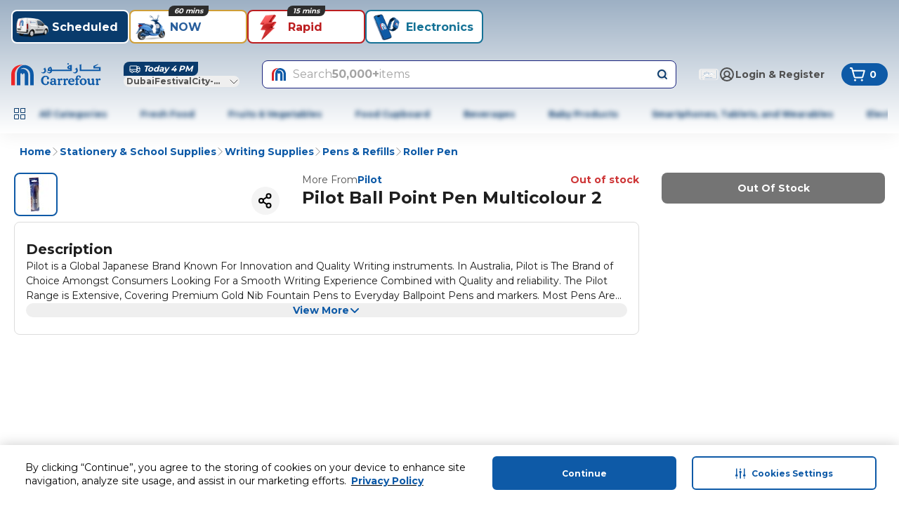

--- FILE ---
content_type: application/javascript
request_url: https://cdn.mafrservices.com/mafrp-web/_next/static/chunks/403-d5fb3bf45041b044.js
body_size: 18173
content:
"use strict";(self.webpackChunk_N_E=self.webpackChunk_N_E||[]).push([[403],{28785:function(e,t,n){n.d(t,{i:function(){return o}}),n(23458);var r=n(48148);let o={mafegy:{countryDomain:"https://www.carrefouregypt.com",latitude:"29.967909028696003",longitude:"31.266225954206813",googleSiteVerificationCode:["4eJP6ixvynxQsRovIAGLM3s54WYvZ3KUnjpvYsC0Dl0","oPuMgoH-RycGPuSWkDvTPGVkjcX6mmK0FqKv-I5hH-w","z5oGHqYAkAhSudPCFFhXvyYJKBmxOszKaV7HWEE8ZPA"],paidDeliveryMetaTags:!0,securitiDomainUuid:"db584662-5e1f-487d-a970-d083bb12d711",...r.default},mafjor:{countryDomain:"",latitude:"",longitude:"",googleSiteVerificationCode:[]},mafken:{countryDomain:"https://www.carrefour.ke",latitude:"-1.2672236834605626",longitude:"36.810586556760555",googleSiteVerificationCode:["1efNEoUVk26AlIKw4oKqJgmIL663orOlouhD_L8qa1A","3Jlr0EYgjYnaUs0P94kaKnm-JusVkRP_yrDwmec9jfM"],securitiDomainUuid:"703cf2ca-a03c-47ba-95de-75cdfcade065",...r.default},mafkwt:{countryDomain:"https://www.carrefourkuwait.com",latitude:"29.274947852071165",longitude:"47.99940805334711",googleSiteVerificationCode:["MDEoB36-x_HiEDC0hqR56VTvlyN-sAnetUtIfp_7e3A","_viv4eF2_WQyPt0KHvu7AIIxNuRdov0_wdQi-xf6oS0"],...r.default},maflbn:{countryDomain:"https://www.carrefourlebanon.com",latitude:"33.8892527",longitude:"35.4867727",googleSiteVerificationCode:["kanihyduaeRWrotFKPjt5utDrUw4Up9I7-i7T5FHNIo","rahIimcw3bnE2R8op5VpCvO3GrUFhb5Chat8YJUcQjo","qIcM63cgYScfL2-63ylDva2qsSU2yScxoI28vzBmivM"],securitiDomainUuid:"b5121226-d6b4-4c0f-aac7-b8d712070a29",...r.default},mafpak:{countryDomain:"https://www.carrefour.pk/",latitude:"31.495515027934786",longitude:"74.35870880511509",googleSiteVerificationCode:["x-TZgnE73OrohBmTyx6ugJoKKTgXqF6ynGE1VNtaVHY","4yk_naKgIoSnuNg092Be7i90o7q4f9B-5ebvrOF0meE","jx4X6ZNSkc6wwPSM5oyk_9IL1GQpQp4TXAXyFJNKgQI"],securitiDomainUuid:"e37eb673-c9af-4c5a-ad18-bcf0c7c96d35",...r.default},mafqat:{countryDomain:"https://www.carrefourqatar.com",latitude:"25.36856",longitude:"51.551438",googleSiteVerificationCode:["wtxpKlm6JDPBJ26AlP2MK7QBzSu4w3uft86J2PNihw0","fj8tOPQ-f_Vhb1NzN9O_7AsBag79792HVC5hCB-qu1o","NIdCZIeFh92oVESIs9QH9kQQz8R_ZjJXLKUyLpB9jns"],securitiDomainUuid:"afe43fe3-c0c3-434b-b9d2-3f7fba94e922",...r.default},mafsau:{countryDomain:"https://www.carrefourksa.com",latitude:"24.7136",longitude:"46.6753",googleSiteVerificationCode:["LVneaZHf1h8BShbZXOIQGmQ_xcinQsOPltci6L3HJHc","JJMurY1JmL5Ch9O60RFyH0e36MqA89e_QKFqkcNBVXk","4ardQ0UCe5r-8OGjhQ1-rl_-Z3-XPg7tlmEJ-QHbG0s"],securitiDomainUuid:"11acaa62-ff2a-4c6c-8611-1f1d5d79b844",...r.default},mafuae:{countryDomain:"https://www.carrefouruae.com",latitude:"25.2171003",longitude:"55.3613635",googleSiteVerificationCode:["X1B_9GgrzG2rdOXBoOKgIif4kvi8_HixLZ0Ouh6Hd3E","JFFoWxQKmqhrAuhB-IB2BqGvVcS3wLFkI0k_ngI_HPE","dVeifo7x_okBPnD948tdrt96OO6tEJWYuLcbnCZfI-E"],securitiDomainUuid:"5ecc22ae-31b5-432b-ba6a-1fd980886ee2",...r.default}}},23458:function(e,t,n){n.d(t,{$:function(){return o}});var r=n(73411);let o={Ad:{priority:-3,placement:r.oN.AREA_A},sharePrice:{priority:-1,placement:r.oN.AREA_A},myClub:{priority:-1,placement:r.oN.AREA_A},LowestPrice:{priority:0,placement:r.oN.AREA_A,bundleableBadges:[r.RQ.DISCOUNT_BADGE]},brightBites:{priority:0,placement:r.oN.AREA_A,bundleableBadges:[r.RQ.DISCOUNT_BADGE]},sponsored:{priority:-2,placement:r.oN.AREA_A},preOrder:{priority:1,placement:r.oN.AREA_A},cashbackPointsEarned:{priority:3,placement:r.oN.AREA_A},loyaltyPointsEarned:{priority:5,placement:r.oN.AREA_A},bundle:{priority:6,placement:r.oN.AREA_A},bulkMessage:{priority:7,placement:r.oN.AREA_A},campaign:{priority:9,placement:r.oN.AREA_A},buffer:{priority:14,placement:r.oN.AREA_B},now:{priority:-2,placement:r.oN.AREA_B},discountPercentage:{priority:5,placement:r.oN.AREA_A},discount:{priority:5,placement:r.oN.AREA_A},otherBadge:{priority:101,placement:r.oN.AREA_A},BestSeller:{priority:1,placement:r.oN.AREA_A,bundleableBadges:[r.RQ.DISCOUNT_BADGE]}}},48148:function(e,t){t.default={androidAppMetaTag:"app-id=com.aswat.carrefouruae",androidAppUrl:"https://play.google.com/store/apps/details?id=com.aswat.carrefouruae",appIconUrl:"applogo-blue.svg",iOSAppMetaTag:"app-id=626805470, affiliate-data=myAffiliateData, app-argument='https://itunes.apple.com/app/carrefour-uae/id626805470'",iOSAppUrl:"https://itunes.apple.com/app/carrefour-uae/id626805470",websiteName:"Carrefour"}},62134:function(e,t,n){var r,o;n.d(t,{Q:function(){return r}}),(o=r||(r={})).DEFAULT="default",o.UNVERIFIED="unverified",o.OTHER="other"},13200:function(e,t,n){var r,o,i,a,c,u,l,s,d,f,p,m,g;n.d(t,{AF:function(){return _},Eu:function(){return u},Hi:function(){return A},Xk:function(){return v},fD:function(){return b},fm:function(){return E},h_:function(){return i},oZ:function(){return c},ox:function(){return y},pk:function(){return o},q2:function(){return h},rp:function(){return a},sH:function(){return r},uX:function(){return C}});let _="Reactweb",h="x-maf-env",y="x-maf-feature",A="x-maf-revamp",v="x-maf-tenant",E="x-maf-account",C="c4online";(r||(r={})).MAFGEO="mafgeo",(s=o||(o={})).MAFUAE="mafuae",s.MAFSAU="mafsau",s.MAFEGY="mafegy",s.MAFKWT="mafkwt",s.MAFQAT="mafqat",s.MAFPAK="mafpak",s.MAFLBN="maflbn",s.MAFJOR="mafjor",s.MAFKEN="mafken",(d=i||(i={})).EN="en",d.AR="ar",(f=a||(a={})).AED="AED",f.SAR="SAR",f.EGP="EGP",f.KWD="KWD",f.QAR="QAR",f.PKR="PKR",f.JOD="JOD",f.LBP="LBP",f.KES="KES",f.USD="USD",(p=c||(c={})).LTR="ltr",p.RTL="rtl",(m=u||(u={})).Share="share",m.MyClub="myclub";let b={mafuae:"AED",mafsau:"SAR",mafegy:"EGP",mafkwt:"KWD",mafqat:"QAR",mafpak:"PKR",maflbn:"LBP",mafjor:"JOD",mafken:"KES"};(g=l||(l={})).Carrefour="carrefour",g.Hypermax="hypermax"},76265:function(e,t,n){n.d(t,{$:function(){return l},AZ:function(){return R},CD:function(){return N},CU:function(){return P},Eh:function(){return _},Es:function(){return S},Gj:function(){return C},Gm:function(){return o},I9:function(){return D},Nu:function(){return i},R4:function(){return T},Rn:function(){return c},S5:function(){return y},T:function(){return d},T4:function(){return L},Tb:function(){return g},Uv:function(){return h},W:function(){return s},XL:function(){return I},_M:function(){return v},b2:function(){return u},ic:function(){return f},lq:function(){return w},qu:function(){return A},rA:function(){return b},uM:function(){return a},wm:function(){return m},xD:function(){return E},yA:function(){return p},yJ:function(){return r}});let r="adtech.load_beacon_pixel.enabled",o="common.cart_bundling.enabled",i="cart.cart_revamp_flutter.enabled",a="discount_badge_percentage_threshold",c="revamp.helpcenter.config",u="revamp.helpcenter.enabled",l="home.adtech_call.enabled",s="revamp.home.adtech_carousel.enabled",d="revamp.home.adtech_monetization_banner.enabled",f="revamp.home.adtech_slim_hero_banner.enabled",p="revamp.home.enabled",m="international_number_support",g="revamp.listing_page_adtech.enabled",_="flutter.listing_page.enabled",h="loyalty-point-type",y="revamp.loyalty.enabled",A="mshare",v="cart.oos_substitutes_replacement.enabled",E="order.order_history_flutter.enabled",C="home.order_tracking_status_widgets.config",b="revamp.pdp.enabled",P="cart.api_v5_for_pre_cart.enabled",R="flutter.profile_revamp.enabled",T="flutter.profile_revamp.config",w="flutter.search_suggestion_page.enabled",S="share_price_label",L="agent.chat_bot.enabled",D="common.store_close_services.enabled",N="whatsapp_otp",I="common.whitelisted_service_type.config"},42624:function(e,t,n){n.d(t,{jS:function(){return ex},Tz:function(){return eN},YI:function(){return eI},qs:function(){return j},yJ:function(){return eS.yJ},pR:function(){return $},tK:function(){return es},oj:function(){return eT},AF:function(){return eR.AF},UA:function(){return ed},q6:function(){return eV},Gm:function(){return eS.Gm},jK:function(){return eX},Nu:function(){return eS.Nu},uX:function(){return eR.uX},Bw:function(){return W},fD:function(){return eR.fD},p5:function(){return Y},uM:function(){return eS.uM},AU:function(){return ef},Q7:function(){return V.Q},_L:function(){return w},qo:function(){return C},nZ:function(){return b},OZ:function(){return P},bL:function(){return T},dx:function(){return x},rp:function(){return eR.rp},Of:function(){return e$},oZ:function(){return eR.oZ},I1:function(){return O},K7:function(){return M},h_:function(){return eR.h_},Eu:function(){return eR.Eu},GM:function(){return B},w:function(){return eO.w},$y:function(){return F},xi:function(){return Q},F:function(){return G},E$:function(){return H},yu:function(){return R},Eg:function(){return I},pk:function(){return eR.pk},sH:function(){return eR.sH},jI:function(){return ew},I:function(){return eP},Pg:function(){return ep},Rn:function(){return eS.Rn},Pj:function(){return eM},b2:function(){return eS.b2},FG:function(){return eU},uB:function(){return eB},$:function(){return eS.$},W:function(){return eS.W},T:function(){return eS.T},ic:function(){return eS.ic},Gj:function(){return eS.Gj},Rg:function(){return e0},yA:function(){return eS.yA},ZG:function(){return eD},wm:function(){return eS.wm},O2:function(){return em},Z$:function(){return ec},A3:function(){return eu},tt:function(){return el},y:function(){return eg},Tb:function(){return eS.Tb},Eh:function(){return eS.Eh},kC:function(){return eF},u2:function(){return eH},Xs:function(){return e_},DA:function(){return eK},hL:function(){return q},S5:function(){return eS.S5},Sw:function(){return ej},t:function(){return X},Cm:function(){return eJ},oN:function(){return J},LI:function(){return eG},qu:function(){return eS.qu},jd:function(){return eW},Sh:function(){return eQ},_M:function(){return eS._M},dS:function(){return eZ},xD:function(){return eS.xD},TT:function(){return ei},rA:function(){return eS.rA},Vr:function(){return eh},Cu:function(){return eb},CU:function(){return eS.CU},AZ:function(){return eS.AZ},Bh:function(){return eY},R4:function(){return eS.R4},z6:function(){return ey},dO:function(){return eq},v$:function(){return ez},Rd:function(){return Z},lq:function(){return eS.lq},MV:function(){return z},vA:function(){return ee},HF:function(){return eL.H},MS:function(){return eA},v6:function(){return er},tO:function(){return eo},Q_:function(){return ev},Es:function(){return eS.Es},T4:function(){return eS.T4},OJ:function(){return ek},I9:function(){return eS.I9},Pw:function(){return eE},L$:function(){return ea},lL:function(){return et},E1:function(){return eC},UX:function(){return en},CD:function(){return eS.CD},XL:function(){return eS.XL},fm:function(){return eR.fm},q2:function(){return eR.q2},ox:function(){return eR.ox},Hi:function(){return eR.Hi},Xk:function(){return eR.Xk}});var r,o,i,a,c,u,l,s,d,f,p,m,g,_,h,y,A,v,E,C,b,P,R,T,w,S,L,D,N,I,O,k,x,M,U,B,F,H,G,Q,V=n(62134);(r=C||(C={})).AddToCart="add_to_cart",r.Custom="custom_event",r.CtaButtonClick="cta_button_click",r.ClearAllRecentSearchesClick="clear_all_recent_searches_click",r.Error="error",r.ErrorCtaClicked="error_screen_cta_clicked",r.OpenScreen="open_screen",r.RemoveFromCart="remove_from_cart",r.SeeAllClick="see_all_click",r.SelectItem="select_item",r.SelectPromotion="select_promotion",r.PromotionClick="promotion_click",r.UserInfo="user_info",r.ViewItemList="view_item_list",r.ViewPromotion="view_promotion",r.PromotionImpression="promotion_impression",r.ViewSearchResults="view_search_results",(o=b||(b={})).AddressJourney="address_journey",o.ComponentClick="component_click",o.ComponentImpression="component_impressions",o.ProfileInteraction="profile_interaction",o.PhoneVerification="phone_verification",o.ScreenLoaded="screen_loaded",o.AddressCtaInteraction="address_cta_interaction",o.FooterBarInteraction="footer_bar_interaction",o.SearchBariIteraction="search_bar_interaction",(i=P||(P={})).EnhancedECommerce="enhanced_ecommerce",i.UserEngagement="user_engagement",i.UserAuthentication="user_authentication",(a=R||(R={})).ManualSearch="manual_search",a.RecentSearch="recent_search",a.TrendingSearch="trending_search",a.AutoSuggestionSearch="auto_suggestion_search";let $="analytics-searchtype-attrs";(c=T||(T={})).BuyAgain="buy_again",c.MyOrdersCTA="my_orders_cta",c.LogoutCTA="logout_cta",c.ReturnsCTA="returns_cta",c.ReorderCTA="reorder_cta",c.ResetPasswordCTA="reset_password_cta",c.TechnicalError="technical_error",c.TechnicalErrorRetry="technical_error|retry",c.ChangeAddressClick="change_address_click",c.AddNewAddressClick="add_new_address_click",c.SearchInitiate="search_initiate",c.Loyalty="loyalty",c.Navigation="navigation",c.OtpHelpDialog="phone_otp_help_dialog",c.PhoneOtpFormCTA="phone_otp_verification_form_submit_cta",c.PhoneOtpFormError="phone_otp_verification_error",c.PhoneOtpFormSuccess="phone_otp_verification_form_submit_success",c.PhoneOtpVerification="profile|phone_otp_verification",c.PhoneVerification="profile|phone_verification",c.RequestOtpViaSms="request_otp_via_sms_cta",c.RequestOtpViaWhatsApp="request_otp_via_whatsapp_cta",c.ResendOtpCTA="resend_phone_otp",(u=w||(w={})).CtaButton="cta_button",u.CtaLink="cta_link",u.AddressBar="address_bar",u.NavigationBar="navigation_bar",u.MainSearch="main_search",u.JourneySelectionTab="journey_selection_tab";let K="/v3/customers/otp",j="/v6/carts/{{storeId}}/{{langCode}}/STANDARD/addItem",W="/v1/frame/stores/country-details",Y="/v6/carts/{{storeId}}/{{langCode}}/STANDARD/deleteItems",q="/mafrp/api/v1/loyalty/loyalty-points",X="/api/v1/menu",J="/v6/carts/{{storeId}}/{{langCode}}/STANDARD/getCart",Z="/api/v5/relevance",z="/v1/auto-suggest",ee="/api/v8/search",et="/v2/addresses/{{storeId}}/{{langCode}}",en="/v2/customers/loyalty-info",er=K,eo="".concat(K,"/whatsapp"),ei="".concat(K,"/verification"),ea="/v1/users/{{storeId}}/{{langCode}}/contacts",ec="ArrowDown",eu="ArrowUp",el="Enter";(l=S||(S={})).Add="ADD",l.Delete="DELETE",l.Update="UPDATE",(s=L||(L={})).MovMet="MOV_MET",s.MovNotMet="MOV_NOT_MET",s.FreeDeliveryMet="FREE_DELIVERY_MET",(d=D||(D={})).ExtendedWarranty="EXTENDED_WARRANTY",d.Insurance="INSURANCE",(f=N||(N={})).Active="ACTIVE",f.Busy="BUSY",f.Closed="CLOSED",(p=I||(I={})).QCOMM="QCOMM",p.QELEC="QELEC",p.Express="EXPRESS",p.StandardFood="SLOTTED",p.StandardNonFood="DEFAULT",p.Marketplace="MARKETPLACE";let es="anonymous",ed="authToken",ef="download-app-prompt",ep="guest-session-token",em="is_webview",eg="lat",e_="long",eh="posInfo",ey="refreshToken",eA="selectedTabData",ev="maf-session-id",eE="storeInfo",eC="userId",eb="preferred-delivery-area",eP="future-express-delivery";var eR=n(13200);(O||(O={})).UNKNOWN="UNKNOWN",(k||(k={})).ERC_13="ERC-13";let eT="[API Error] - [{apiType} Failed]";(m=x||(x={})).AdtechCallOnPLP="AdtechCallOnPLP",m.AdtechCallOnSLP="AdtechCallOnSLP",m.AdtechCallOnSSP="AdtechCallOnSSP",m.Cart="Cart",m.CMSCallOnSLP="CMSCallOnSLP",m.CMSCallOnPLP="CMSCallOnPLP",m.CountryConfiguration="CountryConfiguration",m.DeliveryTime="DeliveryTime",m.FooterLinks="FooterLinks",m.HelpcenterLandingPage="HelpcenterLandingPage",m.HelpcenterSearchResultsPage="HelpcenterSearchResultsPage",m.HelpcenterTopicsPage="HelpcenterTopicsPage",m.HomeContent="HomeContent",m.HomeMetaDetails="HomeMetaDetails",m.LoyaltyContent="LoyaltyContent",m.LoyaltyTransactions="LoyaltyTransactions",m.MenuNavigation="MenuNavigation",m.MergeCart="MergeCart",m.MetaTags="MetaTags",m.NavigationTabs="NavigationTabs",m.PageStructure="PageStructure",m.ProductDetails="ProductDetails",m.ProductMetaDetails="ProductMetaDetails",m.ReviewRating="ReviewRating",m.SearchProducts="SearchProducts",m.SearchProductsOnPLP="SearchProductsOnPLP",m.UserProfile="UserProfile",m.Unknown="Unknown";let ew={AdtechCallOnPLP:{},AdtechCallOnSLP:{},CMSCallOnPLP:[],CMSCallOnSLP:[],CountryConfiguration:{countryConfiguration:{customerCareNumber:"",defaultAreaCode:"",currencyDecimal:2}},DeliveryTime:{deliveryAreaInfo:[],dynamicPlaceHolders:{standardDeliveryTime:"",expressDeliveryTime:""}},FooterLinks:{},HomeContent:{homeContent:[]},MenuNavigation:[],PageStructure:[],ReviewRating:{},UserProfile:{}};var eS=n(76265);(g=M||(M={})).Get="GET",g.Delete="DELETE",g.Patch="PATCH",g.Post="POST",g.Put="PUT",(_=U||(U={}))[_.Unauthorized=401]="Unauthorized",_[_.Forbidden=403]="Forbidden",_[_.TooManyRequests=429]="TooManyRequests",_[_.InternalServerError=500]="InternalServerError",(h=B||(B={})).Adtech="Adtech",h.Apigee="Apigee",h.Basket="Basket",h.Dos="Dos",h.Frame="Frame",h.HelpcenterCMS="HelpcenterCMS",h.HomeBff="HomeBff",h.Identity="Identity",h.OrderBff="OrderBff",h.PDPBff="PDPBff",h.Product="Product",h.Polygon="Polygon",h.Search="Search",h.Slot="Slot";var eL=n(45181);let eD=18,eN="Map_Pin_2png_d49d5623ad_a645b44915.png",eI="Caret_Down_2x_0cfebfc8b4_5bbfb1e44d.png";var eO=n(21700);let ek="STATIC",ex="/profile/addresses",eM="/helpcenter",eU="/helpcenter/search",eB="/helpcenter/topics",eF="/login",eH="/my-account/logout",eG="/my-account",eQ="/my-account/loyalty",eV="/buy-again",e$="/profile/edit-profile",eK="/profile/loyalty",ej="/profile/loyalty/transactions",eW="/buyAgain",eY="/profile",eq="/profile/reset-password",eX="/app/cart",eJ="".concat(eX,"/merge"),eZ="/app/orders",ez="/app/returns",e0="/";(y=F||(F={})).PLP="/c/",y.CLP="/n/c",y.SEARCH="/search",y.PDP="/p/",y.BUY_AGAIN="/buy-again",y.REVIEWS="/reviews",y.ADDRESSES="/addresses",y.EDIT_PROFILE="profile/edit-profile",y.HELPCENTER="/helpcenter",y.LOYALTY="/loyalty",y.LOYALTY_TRANSACTIONS="/loyalty/transactions",y.PROFILE="/profile",y.RESET_PASSWORD="/profile/reset-password",y.CART="/app/cart",y.CHECKOUT="/app/checkout",y.ORDER_CONFIRMATION="/app/order-confirmation",y.ORDERS="/app/orders",(A=H||(H={})).Home="home",A.Address="address",A.Profile="profile",A.BuyAgain="buy_again",A.Category="category",A.CLP="clp",A.Pdp="product_details",A.PLP="plp",A.ProductSearch="productsearch",A.Search="search",A.Cart="cart",A.Checkout="checkout",A.OrderConfirmation="order_confirmation",A.OrderTracking="order_tracking",A.ShipmentTracking="shipment_tracking",(v=G||(G={})).ClaimFormNumber="profile|claim_form_number",v.EditProfile="profile|edit_profile",v.Profile="profile",v.PhoneOtpVerification="profile|phone_otp_verification",v.PhoneVerification="profile|phone_verification",v.ResetPassword="profile|reset_password",v.SearchSuggestions="search_suggestions",(E=Q||(Q={})).REGULAR="REGULAR",E.LARGE="LARGE"},45181:function(e,t,n){n.d(t,{H:function(){return r},e:function(){return o}});let r="selectedAddressID",o="dismissed-order-trackers"},38118:function(e,t,n){var r,o,i,a;n.d(t,{P:function(){return o},Q:function(){return r}}),(i=r||(r={})).Animated="animated",i.Default="default",i.Error="error",i.Flags="flags",i.Icons="icons",i.Nora="nora-ai",(a=o||(o={})).Image="images",a.Video="videos"},21700:function(e,t,n){var r,o;n.d(t,{w:function(){return r}}),(o=r||(r={})).EXIT_WEBVIEW_FLOW="exit_webview_flow",o.OPEN_COMMUNICATION_CHANNEL="open_communication_channel",o.REDIRECT_TO_LOGIN="redirect_to_login",o.REDIRECT_TO_ORDERS_LIST="redirect_to_orders_list",o.REDIRECT_TO_ORDER_DETAILS="redirect_to_order_details"},48128:function(e,t,n){n.d(t,{G:function(){return r}});class r extends Error{constructor(e,t={}){super(e),this.name="HttpClientError",Object.assign(this,t)}}},75106:function(e,t,n){n.d(t,{I4:function(){return w},IQ:function(){return R},LG:function(){return m},MT:function(){return u},NV:function(){return l},Nh:function(){return f},OS:function(){return P},Xc:function(){return _},YD:function(){return C},Zf:function(){return E},_W:function(){return T},bH:function(){return g},dr:function(){return b},gl:function(){return p},jE:function(){return h},kM:function(){return A},pn:function(){return v},rC:function(){return d}});var r=n(73411),o=n(67095),i=n(42624),a=n(2406),c=n(57136);let u=function(){let e=arguments.length>0&&void 0!==arguments[0]?arguments[0]:"";return e?e.toLowerCase().replace(/\s/g,"_"):""},l=function(){let e=arguments.length>0&&void 0!==arguments[0]?arguments[0]:"";return e?e.replace(/[-\s]+/g,"_").replace(/([a-z\d])([A-Z])/g,"$1_$2").toLowerCase():""},s=(e,t)=>{let n=d(t);return"".concat(n,"_").concat(u(e)||"no_brand")},d=e=>e?"food"===e.toLowerCase()?"food":"non_food":"",f=function(e){let t=arguments.length>1&&void 0!==arguments[1]?arguments[1]:[],n=[1,2,3,4].map(e=>{let n=t.find(t=>t.level===e);return u(null==n?void 0:n.name)});return{item_category:n[0],item_category2:n[1],item_category3:n[2],item_category4:n[3],item_category5:d(e)}},p=()=>{let{serviceType:e="not_applicable",serviceTypes:t="",productType:n="",pageUid:r}=(0,a.oG)();return{journey_selection:r?l(r):"".concat(e.toLowerCase(),"_").concat(n.toLowerCase()),product_type:n?n.toLowerCase():"not_applicable",service_type:t?t.toLowerCase():e.toLowerCase()}},m=()=>{let{serviceType:e="",serviceTypes:t,productType:n,pageUid:r}=(0,a.oG)();if((e||t)&&n){let o=t?t.toLowerCase():e.toLowerCase(),i=n.toLowerCase();return{item_level_product_type:i,item_level_service_type:o,item_level_journey_selection:r?l(r):"".concat(o,"_").concat(i)}}return{}},g=()=>(0,a.a6)().split("_").slice(0,-1).map(e=>{let t=e.split("=").pop();return null!=t?t:""}).filter(Boolean).join("|"),_=(e,t)=>{let{offerId:n,shopId:r}=t;return(e?"".concat(n,"|").concat(r):"Carrefour").toLowerCase()},h=e=>e.map(e=>{if(e.type===r.RQ.LOYALTY_BADGE)return"share";if(e.type===r.RQ.DISCOUNT_BADGE){var t;return null===(t=e.text)||void 0===t?void 0:t.boldText.toLowerCase()}return e.type.toLowerCase()}).join("|"),y=(e,t)=>({is_bundle_deal:!!(e||t),bundle_deal_applied:!!e,...e&&{promotion_tag:"bundle deal",discount_type:"bundle deal",bundle_id:e}}),A=function(e,t,n,r,o,i,a){let c=arguments.length>7&&void 0!==arguments[7]?arguments[7]:0,u=Math.min(o,e),l=(t/e*u).toFixed(2),s=Number(((n-r)/((a||1)/u)).toFixed(2)),d=Math.abs(c-a)||e,f=Number((d/u).toFixed(2));return{isIncremented:c>a,discount:s,price:l,quantity:f,scalableWeights:i?"".concat(i?1e3*d:0):"not_applicable",value:Number((f*Number(l)).toFixed(2))}},v=e=>{var t,n,r;let{previousQuantity:o=0,currentQuantity:i=0,isScalable:a,increaseQuantityBy:c,originalPrice:l,mainPrice:d,minQuantity:p}=e,{discountedPrice:g=l}=e,{isIncremented:v,discount:C,price:b,quantity:P,scalableWeights:R,value:T}=A(p,d,l,g,c,a,o,i);return{value:T,screenName:e.screenName,isIncremented:v,affiliation:_(e.isMarketPlace,{offerId:e.offerId,shopId:e.shopId}),index:e.index,currency:e.currency,discount:C,item_brand:s(e.brandName,e.productType),is_sponsored:!!e.isSponsored,item_id:e.productCode,item_name:u(e.name),promotion_tag:h(null!==(t=e.promoBadges)&&void 0!==t?t:[])||"not_applicable",stock_status:(e.stockStatus||"").toLowerCase(),item_list_id:e.itemListId||"not_applicable",item_list_name:e.itemListName||"not_applicable",item_variant:"now=".concat(!!e.isExpress,"_spon=false_var=_end"),price:Number(b),quantity:P,scalable_weights:R,is_fbt:null!==(n=e.isFBT)&&void 0!==n&&n,...m(),...f(e.productType,null!==(r=e.productCategory)&&void 0!==r?r:[]),...E(e),...y(e.bundleId,e.campaignId)}},E=e=>{let{sponsoredCampaignInfo:t,sponsoredAdType:n,isSponsored:r,adtechCarouselId:o,campaignName:i,campaignId:a}=e;return r&&n&&t?{sponsored_ad_type:n,sponsored_campaign_info:t,is_sponsored:!0}:o&&i&&a?{sponsored_ad_type:"rail",sponsored_ad_info:o,sponsored_campaign_info:"".concat(i,"|").concat(a)}:{}},C=e=>{let t=(0,c.zf)(e);return{event_label:t,screen_type:(0,c.DP)(e),screen_name:t}},b=()=>{if(!(0,o.C5)())return"";let{hostname:e}=location;return"www"===e.split(".")[0].toLowerCase()?"prod_".concat(e):e},P=e=>{let t="".concat(e.screenType,"|").concat(e.componentName);return{index:e.index,item_list_name:t,item_list_id:t,is_sponsored:!0,promotion_tag:"not_applicable",sponsored_ad_type:"banners",sponsored_ad_info:e.pagePlacement,sponsored_campaign_info:e.campaignId,sponsored_account_id:e.accountId,sponsored_line_item_id:e.lineItemID,sponsored_seller_info:"not_applicable",...m()}},R=function(){let e=arguments.length>0&&void 0!==arguments[0]?arguments[0]:"";if(e)return{component_type:l(e)}},T=(e,t,n)=>({analyticsProducts:e.map((e,r)=>{let o=e.topBadge;return{index:r,item_list_id:"".concat(n,"|").concat(e.tabId),item_list_name:t,promotion_id:e.tabId,promotion_tag:o?l(o.topBadgeText):"not_applicable",promotion_name:l(e.tabDetails.title)||"not_applicable",creative_slot:"1",is_sponsored:!1,...m()}})}),w=function(){let e=arguments.length>0&&void 0!==arguments[0]?arguments[0]:i.F.Profile;return{screen_name:e,screen_type:i.E$.Profile}}},22934:function(e,t,n){n.d(t,{DB:function(){return f},Rq:function(){return l},Xe:function(){return s},o9:function(){return p}});var r=n(67095),o=n(2406),i=n(42624),a=n(46289),c=n(59906);let u="searchHistory",l=(e,t)=>{if(!t)return[{text:e,highlight:!1}];let n=t.replace(/[^a-zA-Z0-9]/g,"");return e.split(RegExp("(".concat(n,")"),"gi")).filter(e=>""!==e).map(e=>({text:e,highlight:e.toLowerCase()===t.toLowerCase()}))},s=(e,t,n,a)=>{let{selectedTabId:u=""}=(0,o.oG)(),l=(0,c.Ef)(n?"":"/v4");(0,r.lD)(i.pR),(0,r.D9)(i.pR,a),d(e,u);let s="/search?keyword=".concat(encodeURIComponent(e)),f="".concat(l).concat(s);setTimeout(()=>{t.push(f)},10)},d=(e,t,n)=>{let o=f(t);try{let t=(0,r.le)(o),i=p(t),a=i.indexOf(e);-1!==a&&i.splice(a,1),i.unshift(e),n&&i.length>n&&i.splice(n),(0,r.D$)(o,i.join("|"))}catch(e){a.kg.error("An error occurred while saving the search term:",e)}},f=e=>e?"".concat(u,"_").concat(e):u,p=e=>e?e.split("|"):[]},2406:function(e,t,n){n.d(t,{Fl:function(){return H},$T:function(){return L},Rf:function(){return T},Pk:function(){return C},AU:function(){return f},t4:function(){return w},OR:function(){return h},UC:function(){return p},Tn:function(){return P},a6:function(){return y},FO:function(){return _},oG:function(){return b},MQ:function(){return E},LP:function(){return g},bN:function(){return m},bQ:function(){return A},TX:function(){return F},Lz:function(){return S},Sm:function(){return O},HO:function(){return U},rd:function(){return D},sB:function(){return k},TL:function(){return N},Tk:function(){return I},xr:function(){return x},WP:function(){return M}});var r=n(68827),o=n(42624),i=n(13200);let a={[i.pk.MAFEGY]:{latitude:"29.967909028696003",longitude:"31.266225954206813"},[i.pk.MAFJOR]:{latitude:"31.9804777",longitude:"35.8354861"},[i.pk.MAFKEN]:{latitude:"-1.2672236834605626",longitude:"36.810586556760555"},[i.pk.MAFKWT]:{latitude:"29.274947852071165",longitude:"47.99940805334711"},[i.pk.MAFLBN]:{latitude:"33.8892527",longitude:"35.4867727"},[i.pk.MAFPAK]:{latitude:"31.495515027934786",longitude:"74.35870880511509"},[i.pk.MAFQAT]:{latitude:"25.36856",longitude:"51.551438"},[i.pk.MAFSAU]:{latitude:"24.7136",longitude:"46.6753"},[i.pk.MAFUAE]:{latitude:"25.22231",longitude:"55.35287"}};var c=n(28785),u=n(11799),l=n.n(u),s=n(46385).lW;let d=e=>{if(!e)return"";let t=l()(e);return s.from(t,"hex").toString("base64")},f=(e,t)=>(0,r.getCookie)(e,{cookies:t})||"",p=e=>d(f(o.E1,e)),m=e=>f(o.Pw,e),g=e=>{let[t,n,r]=m(e).split("|");return{currency:r,langCode:n,storeId:t}},_=e=>{let{storeId:t}=g(e);return f("".concat(t,"-").concat(o.Cu),e)},h=e=>{let{storeId:t}=g(e);return f("".concat(t,"-cart"),e)},y=e=>f(o.Vr,e)||"",A=e=>!!f(o.UA,e),v=e=>f(o.E1,e)||o.tK,E=e=>f(o.Q_,e),C=(e,t)=>{let n=f(o.y,t)||c.i[e].latitude,r=f(o.Xs,t)||c.i[e].longitude;return n&&r?{latitude:n,longitude:r}:{latitude:a[e].latitude,longitude:a[e].longitude}},b=e=>{let t=f(o.MS,e);try{return JSON.parse(t)}catch(e){return{productType:"",serviceType:"",selectedTabId:""}}},P=e=>"true"===f(o.O2,e),R=e=>{let t=f(o.UA,e),n=f(o.Pg,e);return t?"Bearer ".concat(t):n},T=e=>{let t=R(e),n=y(e),r=v(e),[i,a,c]=f(o.Pw,e).split("|"),u=C(i,e),{serviceType:l="",productType:s="",serviceTypes:p=""}=b(e),m=f("isNewHome",e);return{...u,currency:c,langCode:a,posInfo:n,storeId:i,token:t,hashedEmail:d(r),userId:r,...m?{serviceTypes:p}:{intent:l},productType:s}},w=e=>"true"===f(o.I,e),S=(e,t,n)=>{(0,r.setCookie)(e,t,{...n,encode:e=>e})},L=(e,t)=>{(0,r.deleteCookie)(e,t)},D=(e,t,n)=>{S(o.y,e,{cookies:n,path:"/"}),S(o.Xs,t,{cookies:n,path:"/"})},N=(e,t)=>{let{storeId:n}=g(t);S("".concat(n,"-").concat(o.Cu),e,{cookies:t,path:"/"})},I=(e,t)=>{S(o.MS,JSON.stringify(e),{cookies:t})},O=function(){let e=arguments.length>0&&void 0!==arguments[0]?arguments[0]:"true";S(o.I,e)},k=(e,t)=>{S(o.Vr,e,{path:"/",maxAge:36e8,httpOnly:!1,cookies:t})},x=e=>{S(o.Q_,e)},M=e=>{let{storeId:t,langCode:n}=e,r=o.fD[t];S(o.Pw,"".concat(t,"|").concat(n,"|").concat(r),{path:"/"})},U=(e,t)=>{let{storeId:n}=g(t);S("".concat(n,"-cart"),e)},B=()=>{L(o.UA),L(o.z6)},F=()=>{B(),window.location.href=o.kC},H=()=>{L(o.y),L(o.Xs)}},33127:function(e,t,n){n.d(t,{H:function(){return u}});var r=n(42624),o=n(48128),i=n(46289);let a=function(){let e=arguments.length>0&&void 0!==arguments[0]?arguments[0]:r.oj,t=arguments.length>1&&void 0!==arguments[1]?arguments[1]:r.dx.Unknown;return e?e.replace("{apiType}",t):r.oj.replace("{apiType}",t)},c=e=>({name:e.name,message:e.message,code:e.code,errorMessage:e.errorMessage,responseBody:e.responseBody,status:e.status,statusText:e.statusText,url:e.url,method:e.method,responseHeaders:e.responseHeaders,curlCommand:e.curlCommand}),u=(e,t,n)=>{e instanceof o.G?i.kg.error(c(e),a(t,n)):i.kg.error(e,t||void 0)}},93450:function(e,t,n){n.d(t,{Hi:function(){return h},KQ:function(){return m},Mg:function(){return l},et:function(){return f},gP:function(){return _}});var r=n(67095),o=n(42624),i=n(2406),a=n(33127),c=n(59906);n(68571);let u=e=>e===o.h_.AR,l=()=>{let{langCode:e}=(0,i.LP)();return u(e)?o.oZ.RTL:o.oZ.LTR},s=e=>Object.values(o.h_).includes(e),d=e=>Object.values({...o.pk,...o.sH}).includes(e),f=(e,t,n,r)=>{let{origin:o,pathname:i,href:a}=window.location,u=(0,c.kG)(a),[,,,...l]=i.split("/");if(d(e)&&s(t)){let i=r?"".concat(o,"/").concat(e,"/").concat(t,"/").concat(l.join("/"),"?").concat(u):p(n,e,t);window.location.href=i}},p=(e,t,n)=>{let r;let{host:o,protocol:i}=window.location;if(o.includes("localhost"))r=o;else if(o.includes("uat")){let[t]=o.split(".");r="".concat(t,".").concat(e)}else r="www.".concat(e);return"".concat(i,"//").concat(r,"/").concat(t,"/").concat(n)},m=async e=>{try{await navigator.clipboard.writeText(e)}catch(e){(0,a.H)(e,"Error copying text to clipboard: ")}},g=function(){let e=arguments.length>0&&void 0!==arguments[0]?arguments[0]:"",t="",n=!1,r=!1,o=!1;for(let i of e)"<"===i?n=!0:">"===i?n=!1:n&&" "===i&&!o?r=!0:r&&('"'===i||"'"===i)?o=!o:r&&" "===i&&!o?r=!1:n||r||(t+=i);return t},_=e=>{if((0,r.C5)()&&e.includes("search")){let e=new URLSearchParams(window.location.search).get("keyword");return e?g(e):""}return""},h=()=>crypto.randomUUID().toUpperCase()},403:function(e,t,n){n.d(t,{Ef:function(){return F.Ef},mP:function(){return K},NV:function(){return m.NV},kM:function(){return m.kM},KQ:function(){return v.KQ},aN:function(){return x},S9:function(){return P.S},R2:function(){return d},Vi:function(){return Q.Vi},Hi:function(){return v.Hi},av:function(){return p},bH:function(){return m.bH},IQ:function(){return m.IQ},Zf:function(){return m.Zf},Np:function(){return Q.Np},fD:function(){return _},Mg:function(){return v.Mg},dr:function(){return m.dr},RB:function(){return b.R},r_:function(){return f},bJ:function(){return C},gl:function(){return m.gl},LG:function(){return m.LG},UY:function(){return F.UY},OS:function(){return m.OS},YD:function(){return m.YD},C2:function(){return R.C2},rC:function(){return m.rC},zf:function(){return R.zf},DP:function(){return R.DP},nO:function(){return G},gP:function(){return v.gP},GJ:function(){return s},pn:function(){return u},VO:function(){return F.VO},Zs:function(){return R.Zs},et:function(){return v.et},H:function(){return h.H},kg:function(){return E.kg},O4:function(){return T},F8:function(){return y},cg:function(){return A},oH:function(){return l},IV:function(){return k},IY:function(){return F.IY},MT:function(){return m.MT},_W:function(){return m._W},tQ:function(){return S},XS:function(){return m.pn}});var r=n(67095),o=n(42624),i=n(62134),a=n(2406);let c=e=>{let{building:t,appartment:n,landmark:r,streetName:o,town:i}=e;return[n,t,o,...r?[r]:[],i].filter(e=>e&&"undefined"!==e).join(", ").substr(0,150)},u=e=>(0,a.AU)(o.HF,e),l=e=>{(0,r.D$)(o.HF,e),(0,a.Lz)(o.HF,e)},s=e=>{let t=u(),n=e.find(e=>e.id===t)||e.find(e=>e.defaultAddress)||e[0];return{...n,fullAddress:c(n)}},d=e=>"string"==typeof e?e&&"undefined"!==e?e:"":(null==e?void 0:e.filter(e=>!!(e&&"undefined"!==e)))||[],f=e=>{let{addressLabel:t,appartment:n,building:r,emirate:o}=e,i=d([t,r,n&&"undefined"!==n?n:o]);return Array.isArray(i)?i.join(" - "):i},p=e=>{let{defaultAddress:t,status:n}=e;return n&&"unverified"===n.toLowerCase()?i.Q.UNVERIFIED:t?i.Q.DEFAULT:i.Q.OTHER};var m=n(75106),g=n(9494);let _=e=>{var t,n;let{os:r}=new g.M(e).getResult();return{isAndroid:(null===(t=r.name)||void 0===t?void 0:t.toLowerCase())==="android",isIOS:(null===(n=r.name)||void 0===n?void 0:n.toLowerCase())==="ios",other:r.name}};var h=n(33127);let y=e=>/{{[^{}]*}}/.test(e)?"":e,A=(e,t)=>Object.entries(t).filter(e=>{let[,t]=e;return t}).reduce((e,t)=>{let[n,r]=t;return e.replace(RegExp("{{".concat(n,"}}"),"g"),r)},e);var v=n(93450),E=n(46289);let C=e=>e?parseFloat(e).toFixed(2):"0.00";n(64674);var b=n(59921),P=n(59258),R=n(57136);let T=(e,t,n,r)=>{t&&(r.preventDefault(),n(e))};var w=n(92515);let S=(e,t)=>{let{t:n,discountBadgePercentageThreshold:r,isShareUser:i,sharePriceConfig:a,isShareSupportedCountry:c,screenName:u,productCardConfig:l,placementIdToUidMap:s,commonAdtechAnalyticsDataRecord:d={}}=t,f=e.placements.map(e=>{let t=(0,m.MT)("rr_carousel|".concat(e.strategyName,"|").concat(e.placement)),f=(0,m.MT)("rr_carousel|".concat(e.strategyMessage,"|").concat(e.placementType)),p=e.placement&&d[e.placement]?d[e.placement]:{},g=!!e.placement&&(null==l?void 0:l[e.placement])===o.xi.REGULAR,_=e.placement?null==s?void 0:s[e.placement]:"",h=(0,w.ej)(e.recommendedProducts,{t:n,itemListId:t,itemListName:f,discountBadgePercentageThreshold:r,isShareSupportedCountry:c,sharePriceConfig:a,isShareUser:i,screenName:u,isProductLarge:g,componentUid:_,commonAdtechAnalyticsData:p}),y=(0,w.wz)(e.recommendedProducts,{t:n,itemListId:t,itemListName:f,discountBadgePercentageThreshold:r,isShareUser:i,sharePriceConfig:a,isShareSupportedCountry:c,commonAdtechAnalyticsData:p});return{...e,recommendedProducts:h,analyticsProducts:y}});return{...e,placements:f}};var L=n(27573),D=n(54154),N=n(21984),I=n(15466),O=n(25338);let k=(e,t)=>{let{actionLabel:n,children:o,className:i,headingClassName:a,icon:c,message:u,onActionClick:l,styles:s,variant:d="error"}=e,f=null!=c?c:M(d),p=U(d),m=B({actionLabel:n,onActionClick:l});(0,D.toast)((0,L.jsx)(N.K,{actionButton:m,className:(0,r.cn)("gap-md rounded-sm px-md py-sm text-white border-none",p,i),heading:u,headingClassName:a,icon:f,size:"md",styles:s,variant:d,children:o}),{unstyled:!0,...t})},x=()=>{D.toast.dismiss()},M=e=>({success:(0,L.jsx)(O.ow,{color:"white"}),error:(0,L.jsx)(O.or,{color:"white"}),info:(0,L.jsx)(O.sz,{color:"white"}),warning:(0,L.jsx)(O.aN,{color:"white"})})[e],U=e=>({error:"bg-red-500",success:"bg-green-600",info:"bg-blue-600",warning:"bg-gold-400"})[e],B=e=>{let{actionLabel:t,onActionClick:n}=e;if(t)return(0,L.jsx)(I.z,{className:"font-bold text-white",onClick:n,variant:"ghost",children:t})};var F=n(59906),H=n(22934);let G=e=>{let t=(0,H.DB)(e),n=[];try{let e=(0,r.le)(t);n=(0,H.o9)(e)}catch(e){E.kg.error("An error occurred:",e)}return n};var Q=n(3457),V=n(93861),$=n(38118);let K=function(e){let t=arguments.length>1&&void 0!==arguments[1]?arguments[1]:$.Q.Default,n=arguments.length>2&&void 0!==arguments[2]?arguments[2]:$.P.Image;return"".concat(V.f_).concat("/mafrp-web","/assets/").concat(n,"/").concat(t,"/").concat(e)}},46289:function(e,t,n){n.d(t,{kg:function(){return a}});var r=n(28099);n(2406);var o=n(68571);let i=e=>e.replace(/Bearer\s+[\w-]+\.[\w-]+\.[\w-]+/gi,"Bearer [REDACTED]"),a=(0,r.pino)({base:null,redact:["token","headers.token","headers.Authorization"],formatters:{level:e=>({level:e.toUpperCase()})},hooks:{logMethod(e,t){"string"==typeof e[0]&&(e[0]=i(e[0])),t.apply(this,e)}},level:o.env.LOG_LEVEL||"info"})},64674:function(e,t,n){n.d(t,{H:function(){return i}});var r=n(46289);let o=Number(n(68571).env.CACHE_TTL_MS||432e5),i=(e,t)=>{let n=new Map;return{memoizedFn:async function(){let i;for(var a=arguments.length,c=Array(a),u=0;u<a;u++)c[u]=arguments[u];let{cacheKey:l,modifyResponseBeforeCache:s}=c.pop();if(!l)throw r.kg.error("Unable to extract cacheKey from args"),Error("Unable to extract cacheKey from args");let d=Date.now(),f=(null==t?void 0:t.ttl)||o;if(n.has(l)){let e=n.get(l);if(e&&d-e.timestamp<f)return r.kg.debug("Cache hit for key: ".concat(l)),e.result}try{i=await e(...c),s&&(i=s(i)),n.set(l,{result:i,timestamp:d}),r.kg.info("Cache miss for key: ".concat(l))}catch(e){if(n.has(l)){let e=n.get(l);if(e)return r.kg.info("Returning stale cache for key: ".concat(l," due to error")),e.result}throw e}return i},clearCache:e=>{e?n.has(e)?(n.delete(e),r.kg.info("Cache cleared for key: ".concat(e))):r.kg.warn("No cache entry found for key: ".concat(e)):(n.clear(),r.kg.info("Entire cache cleared"))}}}},59921:function(e,t,n){n.d(t,{R:function(){return r}});let r=e=>e?e.filter(e=>"allCategories"===e.styleAttribute).flatMap(e=>e.children||[]):null},59258:function(e,t,n){n.d(t,{S:function(){return a}});var r=n(46289),o=n(2406),i=n(33127);let a=(e,t)=>{if(!(0,o.Tn)()){t();return}let{action:n,payload:a}=e,c={action:n,timestamp:Date.now(),payload:a};try{if(window.flutter_inappwebview&&"function"==typeof window.flutter_inappwebview.callHandler){window.flutter_inappwebview.callHandler("WebViewConnect",c);return}}catch(e){(0,i.H)("Error occurred while sending message to InAppWebView")}r.kg.warn("WebView environment detected but flutter callHandler is unavailable, falling back to web handler"),t()}},57136:function(e,t,n){n.d(t,{C2:function(){return s},DP:function(){return u},Zs:function(){return a},zf:function(){return l}});var r=n(42624),o=n(93450),i=n(2406);let a=e=>e.includes(r.jK),c=e=>{let t=e.split("/"),n=t.indexOf("p"),o=n>0?t[n-1].replace(/-/g,"_"):"";return"".concat(r.E$.Pdp,"|").concat(o)},u=e=>{if(e.includes(r.E$.Cart))return r.E$.Cart;if(e.includes(r.E$.Checkout))return r.E$.Checkout;if(e.includes(r.E$.OrderConfirmation))return r.E$.OrderConfirmation;if(e.includes(r.E$.Search))return r.E$.ProductSearch;if(e.includes("/c/"))return r.E$.Category;if(e.includes("/p/"))return r.E$.Pdp;if(e.includes(r.q6))return r.E$.BuyAgain;return r.E$.Home},l=e=>{let t=u(e);if(t===r.E$.ProductSearch){let t=(0,o.gP)(e);return t?"".concat(r.E$.ProductSearch,"|").concat(t):r.F.SearchSuggestions}if(t===r.E$.Category){let t=e.split("/c/")[1];return"".concat(r.E$.Category,"|").concat(t)}if(t===r.E$.Pdp)return c(e);if(t===r.E$.Home){let{pageUid:e=""}=(0,i.oG)();return"".concat(t,"|").concat(e.toLowerCase().replace(/-/g,"_"))}return t},s=function(e){let t=arguments.length>1&&void 0!==arguments[1]?arguments[1]:{},n={isAddressesPage:!1,isCartPage:!1,isCheckoutPage:!1,isCLPPage:!1,isEditProfilePage:!1,isHelpcenterPage:!1,isHomePage:!1,isLoyaltyPage:!1,isLoyaltyTransactionsPage:!1,isOrderConfirmationPage:!1,isOrderDetailsPage:!1,isOrderListingPage:!1,isPdpPage:!1,isProductListingPage:!1,isProfilePage:!1,isProfileRelatedPage:!1,isReviewPage:!1,isResetPasswordPage:!1,isSearchListingPage:!1,isSearchSuggestionPage:!1};e.includes(r.$y.CART)?n.isCartPage=!0:e.includes(r.$y.CHECKOUT)?n.isCheckoutPage=!0:e.endsWith(r.$y.ORDER_CONFIRMATION)?n.isOrderConfirmationPage=!0:e.endsWith(r.$y.ORDERS)?n.isOrderListingPage=!0:e.includes(r.$y.ORDERS)&&e.split("/").length>3?n.isOrderDetailsPage=!0:e.includes(r.$y.CLP)?n.isCLPPage=!0:e.includes(r.$y.PLP)?n.isProductListingPage=!0:e.includes(r.$y.REVIEWS)?n.isReviewPage=!0:e.includes(r.$y.PDP)?n.isPdpPage=!0:e.includes(r.$y.ADDRESSES)?n.isAddressesPage=!0:e.includes(r.$y.EDIT_PROFILE)?n.isEditProfilePage=!0:e.includes(r.$y.RESET_PASSWORD)?n.isResetPasswordPage=!0:e.includes(r.$y.LOYALTY_TRANSACTIONS)?n.isLoyaltyTransactionsPage=!0:e.includes(r.$y.LOYALTY)?n.isLoyaltyPage=!0:e.includes(r.$y.PROFILE)?n.isProfilePage=!0:e.includes(r.$y.HELPCENTER)?n.isHelpcenterPage=!0:e.endsWith(r.$y.SEARCH)&&"keyword"in t?n.isSearchListingPage=!0:e.endsWith(r.$y.SEARCH)?n.isSearchSuggestionPage=!0:(e.endsWith(r.h_.AR)||e.endsWith(r.h_.EN))&&(n.isHomePage=!0);let{isAddressesPage:o,isResetPasswordPage:i,isProfilePage:a,isEditProfilePage:c,isLoyaltyPage:u,isLoyaltyTransactionsPage:l}=n;return n.isProfileRelatedPage=c||i||a||o||u||l,n}},92515:function(e,t,n){n.d(t,{wz:function(){return S},ej:function(){return w},QW:function(){return D}});var r=n(67095),o=n(75106),i=n(30044),a=n(73411),c=n(42624),u=n(23458),l=n(2406);let s=e=>(null==e?void 0:e.toLowerCase())==="percentage",d=(e,t)=>{var n,r,o,i,u,d,y,b,P;let{storeId:R,currency:w}=(0,l.LP)(),{isExpress:S,offers:L=[],extraLoyaltyPointsEarned:D,preorder:N=!1,price:I,promoBadges:O,bulkMessage:k}=e,[x]=L,M=null!==(u=x.brightbites)&&void 0!==u&&u,U={isLbpCurrency:w===c.rp.LBP,isLoggedIn:(0,l.bQ)(),isLebanonCountry:R===c.pk.MAFLBN,isDiscountAvailable:s(null===(n=e.price.discount)||void 0===n?void 0:n.type)&&(null!==(d=null===(r=e.price.discount)||void 0===r?void 0:r.value)&&void 0!==d?d:0)>t.discountBadgePercentageThreshold,isLoyaltyDiscountAvailable:s(null===(o=e.price.loyaltyDiscount)||void 0===o?void 0:o.type)&&(null!==(y=null===(i=e.price.loyaltyDiscount)||void 0===i?void 0:i.value)&&void 0!==y?y:0)>t.discountBadgePercentageThreshold,isShareSupportedCountry:null!==(b=t.isShareSupportedCountry)&&void 0!==b&&b,isExpress:S,extraLoyaltyPointsEarned:D,isPreOrder:N,price:I,bulkMessage:k,isProductLarge:null===(P=t.isProductLarge)||void 0===P||P,...t},B={[a.oN.AREA_A]:[],[a.oN.AREA_B]:[]};O.forEach(e=>{var t,n;let r={...e,text:{boldText:f(e,null===(t=e.text)||void 0===t?void 0:t.boldText),normalText:f(e,null===(n=e.text)||void 0===n?void 0:n.normalText)}};(r.text.boldText||r.text.normalText)&&C(B,{id:r.id,placement:r.placement,type:r.type,priority:Number(r.priority),text:r.text})});let F=!1;M&&_(B,U),e.price.loyaltyDiscount&&(F=m(B,U)),e.preorder&&g(B),U.isDiscountAvailable&&!F&&h(B,U),e.extraLoyaltyPointsEarned&&A(B,U),e.bulkMessage&&!U.isDiscountAvailable&&v(B,U),e.isExpress&&E(B),Object.keys(B).forEach(e=>{B[e].sort((e,t)=>e.priority-t.priority)});let H=T(B,U.isProductLarge);return e.isSponsored&&!t.isSponsoredListing&&p({redistributedBadges:H}),H},f=function(e){let t=arguments.length>1&&void 0!==arguments[1]?arguments[1]:"";return e.type!==a.RQ.LowestPrice&&t?t.toLowerCase().replace(/\b\w/g,e=>e.toUpperCase()):t},p=e=>{let{redistributedBadges:t}=e;t.some(e=>e.placement===a.oN.AREA_A)?t.forEach(e=>{e.placement===a.oN.AREA_A&&(e.comeTogetherWithAd=!0)}):t.unshift({id:"ad",placement:a.oN.AREA_A,type:a.RQ.Ad,text:{boldText:"Ad",normalText:""},priority:u.$.Ad.priority})},m=(e,t)=>{var n;let{isLoggedIn:r,isShareSupportedCountry:o,sharePriceConfig:i,isShareUser:c,price:l,t:s,isProductLarge:d,isLoyaltyDiscountAvailable:f}=t,p=y(r,c),m=d&&p&&f?s("off",{percent:null===(n=l.loyaltyDiscount)||void 0===n?void 0:n.value}):void 0;if(o){let t=null==i?void 0:i.saveShareBadgeText,n=a.RQ.SHARE_SAVE_LOYALTY_BADGE;p&&(t=null==i?void 0:i.sharePriceBadgeText,n=a.RQ.SHARE_PRICE_LOYALTY_BADGE),C(e,{id:"loyalty",placement:a.oN.AREA_A,type:n,priority:u.$.myClub.priority,text:t?{boldText:t,normalText:""}:void 0,secondaryText:m})}else{let t=p?null==i?void 0:i.myClubPriceBadgeText:null==i?void 0:i.saveMyClubBadgeText;C(e,{id:"loyalty",placement:a.oN.AREA_A,type:a.RQ.MY_CLUB_LOYALTY_BADGE,priority:u.$.myClub.priority,text:t?{boldText:t,normalText:""}:void 0,secondaryText:m})}return!!p&&!!m},g=e=>{C(e,{id:"preorder",placement:a.oN.AREA_A,type:a.RQ.PRE_ORDER,priority:u.$.preOrder.priority,text:{boldText:"Pre Order",normalText:""}})},_=(e,t)=>{let{t:n}=t;C(e,{id:"bright-bites",placement:a.oN.AREA_A,type:a.RQ.BRIGHT_BITES,priority:u.$.brightBites.priority,text:{boldText:n("productCard.brightBites"),normalText:""}})},h=(e,t)=>{var n;let{t:r}=t;C(e,{id:"discount",placement:a.oN.AREA_A,type:a.RQ.DISCOUNT_BADGE,priority:u.$.discountPercentage.priority,text:{boldText:r("off",{percent:null===(n=t.price.discount)||void 0===n?void 0:n.value}),normalText:""}})},y=(e,t)=>e&&t,A=(e,t)=>{let{isLebanonCountry:n,isLbpCurrency:r,extraLoyaltyPointsEarned:o=0,t:i}=t,c=b(o,r),l=i(n?"productCard.cashback":"productCard.points");C(e,{id:"loyalty-points-offer",placement:a.oN.AREA_A,type:a.RQ.LOYALTY_POINTS_OFFER,priority:u.$.loyaltyPointsEarned.priority,text:{boldText:"".concat(c," ").concat(l),normalText:""}})},v=(e,t)=>{let{bulkMessage:n,t:r}=t;C(e,{id:"bulk-message",placement:a.oN.AREA_A,type:a.RQ.BULK_MESSAGE,priority:u.$.bulkMessage.priority,text:{boldText:"".concat(r("productCard.bulk")," ").concat(r("productCard.save")," ").concat(n),normalText:""}})},E=e=>{C(e,{id:"express",placement:a.oN.AREA_B,type:a.RQ.NOW,priority:u.$.now.priority})},C=(e,t)=>{let{placement:n}=t;e[n].push(t)},b=(e,t)=>new Intl.NumberFormat(t?"en-LB":"en-US",{style:"decimal",minimumFractionDigits:0,maximumFractionDigits:0}).format(e);function P(e,t,n){t.push({...e,placement:n})}let R=e=>{if(e.some(e=>e.secondaryText))return e;let t=[...e];return t.forEach(e=>{if(Object.prototype.hasOwnProperty.call(u.$,e.type)){var n;null===(n=u.$[e.type].bundleableBadges)||void 0===n||n.forEach(n=>{let r=t.findIndex(e=>e.type===n);if(-1!==r){var o;let n=t[r];e.secondaryText=null===(o=n.text)||void 0===o?void 0:o.boldText,t=t.filter((e,t)=>t!==r)}})}}),t},T=(e,t)=>{let n=n=>t?R(e[n]):e[n],r=n(a.oN.AREA_A),o=n(a.oN.AREA_B),i={...e};return!r.length&&o.length>1&&(P(o[1],i[a.oN.AREA_A],a.oN.AREA_A),r=i[a.oN.AREA_A]),!o.length&&r.length>1&&t&&(P(r[1],i[a.oN.AREA_B],a.oN.AREA_B),o=i[a.oN.AREA_B]),[r[0],o[0]].filter(Boolean)},w=function(){let e=arguments.length>0&&void 0!==arguments[0]?arguments[0]:[],t=arguments.length>1&&void 0!==arguments[1]?arguments[1]:{t:()=>"",discountBadgePercentageThreshold:0,isShareUser:!1};return e.map((e,n)=>{let{id:r,name:o,type:a,offers:c,links:u,price:l,stock:s,isScalable:f,isFBC:p,unit:m,size:g,isSponsored:_,isMarketPlace:h,brand:y,campaignId:A,campaignName:v,category:E,soldByWeight:C}=e,[b]=c,P=L(u,b.id,b.shippingIndicator),R=d(e,t),T=I(l,C),w=N(l,t.isShareUser,T,C),{commonAdtechAnalyticsData:S={},...O}=t;return{productCode:r,productUrl:P,name:o,type:a,isScalable:f,currency:l.currency,originalPrice:T,discountedPrice:w,promoBadges:R,imageUrl:D(u.defaultImages[0],"400"),isFBC:p,itemPerUnit:m.itemsPerUnit,minQuantity:m.min,maxQuantity:m.max,maxToOrder:m.maxToOrder,unitOfMeasure:m.unitOfMeasure,weight:g,quantity:m.itemsPerUnit,pis:b.purchaseIndicators.SHIPPING,shippingIndicator:b.shippingIndicator,shopId:b.shopId,offerId:b.id,isSponsored:_,increaseQuantityBy:m.incrementBy,analyticsProps:{stockStatus:s.stockLevelStatus,mainPrice:l.price,isMarketPlace:h,productType:a,productCategory:E,brandName:y.name,campaignId:A,campaignName:v,isSponsored:_,index:n,...(0,i.t)(u.tracking),...S,...O}}})},S=(e,t)=>e.map((e,n)=>{var r;let{price:i,brand:a,stock:c,offers:u,isMarketPlace:l,isExpress:s,isScalable:f,isSponsored:p,id:m,name:g,type:_,category:h,soldByWeight:y,unit:A}=e,[v]=u,E=d(e,t),C=I(i,y),b=N(i,t.isShareUser,C,y),P=f?1e3*Math.min(A.min,A.incrementBy):"not_applicable",{commonAdtechAnalyticsData:R={},...T}=t;return{affiliation:(0,o.Xc)(l,{offerId:v.id,shopId:v.shopId}),currency:i.currency,discount:Number((C-b).toFixed(2)),item_brand:(null===(r=a.name)||void 0===r?void 0:r.toLowerCase())||"no_brand",item_id:m,index:n,item_name:(0,o.MT)(g),price:Number(C),promotion_tag:(0,o.jE)(E)||"not_applicable",quantity:1,stock_status:c.stockLevelStatus.toLowerCase(),is_sponsored:!!p,item_variant:"now=".concat(!!s,"_spon=false_var=_end"),item_list_id:t.itemListId||"not_applicable",item_list_name:t.itemListName||"not_applicable",scalable_weights:P,...t.isComparableProduct&&{is_comparable_item:!0},...(0,o.LG)(),...(0,o.Nh)(_,h),...(0,o.Zf)({...e,...T,...R})}}),L=function(e,t){var n;let o=arguments.length>2&&void 0!==arguments[2]?arguments[2]:"",i=(null===(n=e.productUrl)||void 0===n?void 0:n.href)||"";return t&&(i=(0,r.WM)(i,"offer",t)),o&&(i=(0,r.WM)(i,"sid",o)),i},D=(e,t)=>{if(!t)return e;let n=/(\?|&)im=Resize=\d+/;if(n.test(e))return e.replace(n,"$1im=Resize=".concat(t));let r=e.includes("?")?"&":"?";return"".concat(e).concat(r,"im=Resize=").concat(t)},N=(e,t,n,r)=>{let{loyaltyDiscount:o,discount:i}=e,a=y((0,l.bQ)(),t),c=r?null==o?void 0:o.minBuyingValue:null==o?void 0:o.price,u=r?null==i?void 0:i.minBuyingValue:null==i?void 0:i.price;return a?c||u||n:u||n},I=(e,t)=>{let{minBuyingValue:n}=e;return t&&n?n:e.price}},3457:function(e,t,n){n.d(t,{Np:function(){return o},Vi:function(){return r},o8:function(){return i}});let r=(e,t,n,r)=>{let o=i(n),a=r?"".concat(e,", ").concat(r,", ").concat(t):"".concat(e,", ").concat(t);return{background:"linear-gradient(".concat(o,", ").concat(a,")")}},o=function(){let e=arguments.length>0&&void 0!==arguments[0]?arguments[0]:"",t=arguments.length>1&&void 0!==arguments[1]?arguments[1]:"",n=arguments.length>2&&void 0!==arguments[2]?arguments[2]:"",o=arguments.length>3&&void 0!==arguments[3]?arguments[3]:"",i=arguments.length>4?arguments[4]:void 0,a=arguments.length>5&&void 0!==arguments[5]?arguments[5]:{},{isMobile:c}=i||{},u=e&&t&&n,l={padding:c?"16px":"32px",borderRadius:"10px",...a};return u?{...r(e,t,n),...l}:o?{backgroundColor:o,...l}:{}},i=e=>{let t;switch(e.toLowerCase()){case"lefttoright":default:t="to right";break;case"toptobottom":t="to bottom";break;case"righttoleft":t="to left";break;case"bottomtotop":t="to top";break;case"diagonal":t="45deg"}return t}},30044:function(e,t,n){n.d(t,{t:function(){return c}});var r,o,i=n(67095);(r=o||(o={})).VIEW_TRACKING="viewTrackingUrl",r.CLICK_TRACKING="clickTrackingUrl",r.LOAD_TRACKING="loadTrackingUrl",r.RIGHT_CLICK_TRACKING="rightClickTrackingURL",r.UPDATE_CART_TRACKING_URL="updateCartTrackingUrl",r.LOAD_TRACK_PIXEL_URL="loadTrackPixelUrl";var a=n(75457);let c=function(){let e=arguments.length>0&&void 0!==arguments[0]?arguments[0]:[],t={};return e.forEach(e=>{let{href:n,kind:r}=e;t[r]||(t[r]=[]),t[r].push(n)}),(0,i.C5)()&&(0,a.pd)(t[o.LOAD_TRACKING]),t}},75457:function(e,t,n){n.d(t,{pd:function(){return i},z9:function(){return a}});var r=n(46289);let o=function(){let e=arguments.length>0&&void 0!==arguments[0]?arguments[0]:"";e&&fetch(e).catch(t=>{r.kg.error(t,"Error when firing url ".concat(e))})},i=function(){let e=arguments.length>0&&void 0!==arguments[0]?arguments[0]:[],t=arguments.length>1?arguments[1]:void 0,n=t?"&quantity=".concat(t):"";e.forEach(e=>{o("".concat(e).concat(n))})},a=function(e,t,n){let r=arguments.length>3&&void 0!==arguments[3]?arguments[3]:0;return Number(((r-n||t)/Math.min(e,t)).toFixed(0))}},59906:function(e,t,n){n.d(t,{Ef:function(){return o},IY:function(){return u},UY:function(){return i},VO:function(){return a},kG:function(){return c}});var r=n(2406);let o=e=>{let{langCode:t,storeId:n}=(0,r.LP)();return"/".concat(n,"/").concat(t).concat(e)},i=(e,t,n)=>"/".concat(e,"/").concat(t,"/").concat(n),a=e=>{let[,t,n]=e.split("/");return{storeId:t,langCode:n}},c=e=>new URLSearchParams(new URL(e).search).toString(),u=(e,t)=>e.replace(/{{([^{}]+)}}/g,(e,n)=>t[n]||"")},21984:function(e,t,n){n.d(t,{K:function(){return u}});var r=n(27573),o=n(70047),i=n(67095),a=n(14462);let c=(0,o.j)("flex w-full items-center justify-between gap-xs rounded-md border p-xs",{variants:{variant:{error:"border-red-200 bg-red-25 text-red-600",success:"border-green-200 bg-green-25 text-green-600",info:"border-blue-200 bg-blue-25 text-blue-600",warning:"border-orange-200 bg-orange-25 text-orange-600"},align:{center:"text-center",left:"text-left",right:"text-right"}},defaultVariants:{variant:"error",align:"left"}}),u=e=>{let{icon:t,heading:n,children:o=(0,r.jsx)(r.Fragment,{children:" "}),actionButton:u,className:l,headingClassName:s,variant:d="error",styles:f,testId:p="inline-notification",size:m="xs"}=e,g="".concat(p,"-heading"),_="".concat(p,"-description");return(0,r.jsxs)("div",{"aria-describedby":_,"aria-labelledby":g,className:(0,i.cn)(c({variant:d}),l),"data-testid":"".concat(p,"-container"),role:"alert",...f&&{style:f},children:[t?(0,r.jsx)("div",{className:"m-xs","data-testid":"".concat(p,"-icon"),children:t}):null,(0,r.jsxs)("div",{className:"w-full","data-testid":"".concat(p,"-content"),children:[n?(0,r.jsx)(a.Z,{className:s,testId:g,variant:m,weight:"bold",children:n}):null,(0,r.jsx)("div",{"data-testid":_,children:o})]}),void 0!==u&&u]})}}}]);

--- FILE ---
content_type: application/javascript
request_url: https://www.carrefouruae.com/BXIlNpEv6ZmHaUn4PdlenYuR/5a5hGSXfGw0Npc/MHNfInI/e0sAAAd/ZAHAB
body_size: 159957
content:
(function(){if(typeof Array.prototype.entries!=='function'){Object.defineProperty(Array.prototype,'entries',{value:function(){var index=0;const array=this;return {next:function(){if(index<array.length){return {value:[index,array[index++]],done:false};}else{return {done:true};}},[Symbol.iterator]:function(){return this;}};},writable:true,configurable:true});}}());(function(){B9();pKW();lgW();var P8=function(hA,vF){return hA-vF;};var mJ=function Oz(bJ,XS){'use strict';var Kx=Oz;switch(bJ){case fU:{var RS;Uf.push(Sx);return RS=Gb()[TI(tO)].apply(null,[kI,tf]),Uf.pop(),RS;}break;case IZ:{Uf.push(wJ);var wI;return wI=new (NQ[Gb()[TI(VE)](bF,Ub)])()[Gb()[TI(QE)](jb,Xc)](),Uf.pop(),wI;}break;case AR:{var bA=XS[vj];Uf.push(k0);var Jq=NQ[ZE()[H3(FS)].call(null,LE,gO)](bA);var Jx=[];for(var Hb in Jq)Jx[pf()[ZJ(P1)].apply(null,[lf,Gp,T1,Mz])](Hb);Jx[pf()[ZJ(K0)](j1,jE,U0,SO)]();var Mp;return Mp=function Px(){Uf.push(Nc);for(;Jx[pf()[ZJ(cx)].call(null,jp,h8,xF,Xq)];){var Ip=Jx[Gb()[TI(b8)](gz,dF)]();if(EA(Ip,Jq)){var f1;return Px[Gb()[TI(KO)](xJ,sx)]=Ip,Px[ZE()[H3(wc)].apply(null,[hE,Rq])]=f0(xA),Uf.pop(),f1=Px,f1;}}Px[ZE()[H3(wc)].apply(null,[hE,Rq])]=f0(cx);var Mm;return Uf.pop(),Mm=Px,Mm;},Uf.pop(),Mp;}break;case VU:{return this;}break;case C:{return this;}break;case Rg:{var Pb=XS[vj];Uf.push(Oc);var qS;return qS=Pb&&fE(bq()[Sm(cx)](Vm,QF,ES,VI),typeof NQ[Gb()[TI(Sq)](gp,dq)])&&pm(Pb[pf()[ZJ(Bp)].call(null,JI,Cm,Pq,Kb)],NQ[LS(typeof Gb()[TI(r0)],'undefined')?Gb()[TI(Sq)](gp,dq):Gb()[TI(PE)].call(null,mp,Nc)])&&LS(Pb,NQ[Gb()[TI(Sq)].apply(null,[gp,dq])][ZE()[H3(VF)].call(null,Wq,Eb)])?ZE()[H3(VS)](hO,Em):typeof Pb,Uf.pop(),qS;}break;case gR:{var kq=XS[vj];var PF=XS[k5];var cJ;var Xm;var vf;Uf.push(jS);var I8;var bS=Dq()[kF(xA)](xA,nc,sI,Aq,Sc);var np=kq[ZE()[H3(Gp)](nx,Nq)](bS);for(I8=CA[Vm];cz(I8,np[pf()[ZJ(cx)](jp,Mf,Y3,II)]);I8++){cJ=Y1(R1(Rm(PF,Vm),CA[VF]),np[pf()[ZJ(cx)](jp,Rc,zA,II)]);PF*=CA[Bp];PF&=CA[RF];PF+=CA[PA];PF&=CA[N0];Xm=Y1(R1(Rm(PF,Vm),CA[VF]),np[pf()[ZJ(cx)](jp,Sq,f0(xA),II)]);PF*=CA[Bp];PF&=CA[RF];PF+=CA[PA];PF&=CA[N0];vf=np[cJ];np[cJ]=np[Xm];np[Xm]=vf;}var ZO;return ZO=np[ZE()[H3(lf)](Pm,Rf)](bS),Uf.pop(),ZO;}break;case Xt:{var WO=XS[vj];var lm=XS[k5];Uf.push(fO);var p0;return p0=EI(NQ[pf()[ZJ(Bc)].apply(null,[Db,UF,xE,HS])][ZE()[H3(Dm)](tx,tP)](c6(NQ[pf()[ZJ(Bc)].apply(null,[Db,f0({}),f0(f0({})),HS])][ZE()[H3(Gh)].call(null,OW,Bw)](),EI(P8(lm,WO),CA[lf]))),WO),Uf.pop(),p0;}break;case Ds:{var EX=XS[vj];Uf.push(hw);if(LS(typeof EX,ZE()[H3(WD)].apply(null,[bw,lf]))){var Xv;return Xv=pf()[ZJ(Vm)](Zd,OY,qh,kh),Uf.pop(),Xv;}var vv;return vv=EX[pm(typeof Gb()[TI(WX)],'undefined')?Gb()[TI(PE)](kN,nd):Gb()[TI(WH)].call(null,IV,Q6)](new (NQ[ZE()[H3(QF)].call(null,V6,lX)])(LS(typeof Gb()[TI(qh)],EI('',[][[]]))?Gb()[TI(Oh)].call(null,Pq,Nv):Gb()[TI(PE)](rC,Ir),pm(typeof ZE()[H3(VF)],EI('',[][[]]))?ZE()[H3(bF)].apply(null,[nn,Yd]):ZE()[H3(Mh)](rO,U0)),pf()[ZJ(UH)](p4,Zw,f0(f0(xA)),wG))[Gb()[TI(WH)](IV,Q6)](new (NQ[ZE()[H3(QF)].apply(null,[V6,lX])])(Gb()[TI(CY)](JC,H6),ZE()[H3(Mh)].call(null,rO,U0)),ZE()[H3(gX)].call(null,kX,jV))[Gb()[TI(WH)](IV,Q6)](new (NQ[pm(typeof ZE()[H3(jb)],EI('',[][[]]))?ZE()[H3(bF)](nN,fX):ZE()[H3(QF)].apply(null,[V6,lX])])(pf()[ZJ(QF)](Cv,sr,x4,bm),ZE()[H3(Mh)](rO,U0)),Dq()[kF(bF)].call(null,mP,Sr,UX,Ln,UF))[LS(typeof Gb()[TI(Ph)],'undefined')?Gb()[TI(WH)](IV,Q6):Gb()[TI(PE)].apply(null,[bw,gC])](new (NQ[ZE()[H3(QF)](V6,lX)])(bC()[xG(Sq)](k2,UX,Dn,Y3),ZE()[H3(Mh)](rO,U0)),pf()[ZJ(Mh)].apply(null,[G4,f0(xA),f0(f0([])),wd]))[Gb()[TI(WH)](IV,Q6)](new (NQ[ZE()[H3(QF)].apply(null,[V6,lX])])(LS(typeof pf()[ZJ(AH)],'undefined')?pf()[ZJ(gX)](HY,VF,nc,Ad):pf()[ZJ(UX)].call(null,Md,b8,S2,v6),ZE()[H3(Mh)](rO,U0)),Gb()[TI(fC)](r0,Ad))[Gb()[TI(WH)](IV,Q6)](new (NQ[ZE()[H3(QF)].call(null,V6,lX)])(Gb()[TI(sw)].call(null,sn,EH),ZE()[H3(Mh)](rO,U0)),ZE()[H3(sr)].apply(null,[Bw,Y3]))[Gb()[TI(WH)](IV,Q6)](new (NQ[pm(typeof ZE()[H3(U0)],'undefined')?ZE()[H3(bF)].call(null,Z6,RC):ZE()[H3(QF)](V6,lX)])(Gb()[TI(k0)].apply(null,[BD,O4]),ZE()[H3(Mh)](rO,U0)),ZE()[H3(mY)].apply(null,[Wq,QH]))[Gb()[TI(WH)](IV,Q6)](new (NQ[ZE()[H3(QF)](V6,lX)])(ZE()[H3(qh)].apply(null,[LF,Zv]),ZE()[H3(Mh)](rO,U0)),ZE()[H3(Zw)].apply(null,[vD,gP]))[Gb()[TI(Qd)].apply(null,[Nz,B6])](cx,VE),Uf.pop(),vv;}break;case OU:{Uf.push(SD);var Q4=[ZE()[H3(nD)].call(null,Df,r6),bq()[Sm(Bc)].call(null,Bc,KO,IH,Ph),pf()[ZJ(Gh)](Rv,Ph,Zw,PJ),pf()[ZJ(DD)](VF,Cm,K0,Wd),pf()[ZJ(S2)](Pv,Ph,x4,Nx),LS(typeof Dq()[kF(P1)],EI(pm(typeof pf()[ZJ(PE)],EI('',[][[]]))?pf()[ZJ(UX)](zG,AH,f0(cx),LD):pf()[ZJ(Vm)](Zd,f0(cx),tw,zw),[][[]]))?Dq()[kF(P1)](RV,IV,BD,B4,P1):Dq()[kF(Bv)].call(null,b4,QF,v6,rH,f0({})),Dq()[kF(WD)](jb,P1,lX,vh,WX),LS(typeof Gb()[TI(KO)],'undefined')?Gb()[TI(fG)].apply(null,[bX,mb]):Gb()[TI(PE)](nv,Gh),bC()[xG(PG)](QP,P1,v4,nc),ZE()[H3(nc)](qp,PA),pm(typeof Gb()[TI(fG)],EI([],[][[]]))?Gb()[TI(PE)].call(null,fO,rC):Gb()[TI(LH)](PE,OV),pm(typeof ZE()[H3(UD)],'undefined')?ZE()[H3(bF)].call(null,wX,WN):ZE()[H3(Vr)](M1,Cd),pf()[ZJ(Cm)].call(null,FH,f0({}),f0(f0([])),Q1),pf()[ZJ(mh)].call(null,QV,P1,kC,l0),pf()[ZJ(OY)](z6,Qd,f0(f0({})),wH),Gb()[TI(sP)].apply(null,[Bw,pn]),ZE()[H3(WX)].call(null,lF,Nz),ZE()[H3(WH)].call(null,A0,gp),pf()[ZJ(tO)](PA,Y3,VF,hd),ZE()[H3(Oh)].apply(null,[SF,tv]),bC()[xG(Gn)].call(null,NP,BD,TD,Gh),Dq()[kF(Bc)](VS,KO,KD,VX,f0(cx)),ZE()[H3(CY)](YI,dG),pm(typeof ZE()[H3(Jr)],EI('',[][[]]))?ZE()[H3(bF)].call(null,hY,A4):ZE()[H3(fC)].apply(null,[Zh,fG]),pm(typeof ZE()[H3(DD)],EI('',[][[]]))?ZE()[H3(bF)](md,kV):ZE()[H3(sw)].call(null,vY,kH),pf()[ZJ(b8)](kH,DD,I2,MA),Gb()[TI(Dh)](jE,HS)];if(fE(typeof NQ[bC()[xG(Pr)].call(null,sY,Bp,LP,P1)][ZE()[H3(k0)](lS,xJ)],pf()[ZJ(lf)](kG,Mz,fC,Q6))){var UV;return Uf.pop(),UV=null,UV;}var fV=Q4[pf()[ZJ(cx)](jp,Y3,Oh,mf)];var lv=pf()[ZJ(Vm)](Zd,r0,f0({}),zw);for(var EC=cx;cz(EC,fV);EC++){var zY=Q4[EC];if(LS(NQ[LS(typeof bC()[xG(Bc)],EI(pf()[ZJ(Vm)].call(null,Zd,IV,Zv,zw),[][[]]))?bC()[xG(Pr)].apply(null,[sY,Bp,LP,Sc]):bC()[xG(mP)].call(null,Vd,mr,mw,kC)][ZE()[H3(k0)].apply(null,[lS,xJ])][zY],undefined)){lv=pf()[ZJ(Vm)](Zd,f0(f0(xA)),bF,zw)[Gb()[TI(h8)](C2,Lm)](lv,Gb()[TI(dC)].apply(null,[cY,Aw]))[LS(typeof Gb()[TI(KO)],EI('',[][[]]))?Gb()[TI(h8)](C2,Lm):Gb()[TI(PE)](qN,jh)](EC);}}var VH;return Uf.pop(),VH=lv,VH;}break;case cR:{Uf.push(E4);this[ZE()[H3(wc)].apply(null,[PC,Rq])]=f0(cx);var G6=this[Gb()[TI(Dm)](Mh,tY)][cx][Gb()[TI(Gh)](Q2,SG)];if(pm(bC()[xG(PA)](qY,VF,CX,Pr),G6[ZE()[H3(Rc)](qF,sd)]))throw G6[ZE()[H3(hh)].apply(null,[zp,z6])];var Kw;return Kw=this[Gb()[TI(nc)](vw,v6)],Uf.pop(),Kw;}break;case MU:{var BP=XS[vj];Uf.push(Vd);var hD=NQ[pm(typeof ZE()[H3(RF)],EI([],[][[]]))?ZE()[H3(bF)](Aw,b6):ZE()[H3(FS)](OH,gO)](BP);var kw=[];for(var P4 in hD)kw[pf()[ZJ(P1)](lf,xJ,Vr,hH)](P4);kw[pf()[ZJ(K0)](j1,RV,tO,qI)]();var m6;return m6=function rY(){Uf.push(Yz);for(;kw[pf()[ZJ(cx)](jp,f0(f0(xA)),f0(f0({})),AI)];){var gd=kw[Gb()[TI(b8)].call(null,gz,U8)]();if(EA(gd,hD)){var PX;return rY[Gb()[TI(KO)].call(null,xJ,Lr)]=gd,rY[ZE()[H3(wc)].call(null,O6,Rq)]=f0(CA[lf]),Uf.pop(),PX=rY,PX;}}rY[pm(typeof ZE()[H3(SC)],'undefined')?ZE()[H3(bF)](Tv,bd):ZE()[H3(wc)].apply(null,[O6,Rq])]=f0(cx);var rr;return Uf.pop(),rr=rY,rr;},Uf.pop(),m6;}break;case XL:{var n6=XS[vj];var LV=XS[k5];var fY=XS[Xt];Uf.push(U4);n6[LV]=fY[Gb()[TI(KO)].call(null,xJ,Vz)];Uf.pop();}break;case nU:{var SN=XS[vj];var zH=XS[k5];var hC=XS[Xt];return SN[zH]=hC;}break;case kL:{Uf.push(Br);this[ZE()[H3(wc)].call(null,g6,Rq)]=f0(mB[pf()[ZJ(lX)](l2,bF,lf,CX)]());var Mr=this[Gb()[TI(Dm)].call(null,Mh,xw)][cx][LS(typeof Gb()[TI(fG)],EI('',[][[]]))?Gb()[TI(Gh)].call(null,Q2,k4):Gb()[TI(PE)](Cd,UY)];if(pm(bC()[xG(PA)](qY,VF,cX,kC),Mr[ZE()[H3(Rc)](Jn,sd)]))throw Mr[ZE()[H3(hh)].call(null,r4,z6)];var VN;return VN=this[Gb()[TI(nc)].apply(null,[vw,rw])],Uf.pop(),VN;}break;case tg:{var z4=XS[vj];Uf.push(Iw);var mD=new (NQ[Gb()[TI(Pq)].apply(null,[KX,lw])])();var Nh=mD[pf()[ZJ(qh)](Gh,f0(xA),AH,kn)](z4);var pH=pm(typeof pf()[ZJ(Zw)],EI([],[][[]]))?pf()[ZJ(UX)](Zv,xE,UD,xD):pf()[ZJ(Vm)](Zd,Rc,Bc,Kn);Nh[ZE()[H3(Ph)](p9,tO)](function(A2){Uf.push(T4);pH+=NQ[Gb()[TI(PA)].apply(null,[m2,nA])][Gb()[TI(Rq)](hX,Ym)](A2);Uf.pop();});var RP;return RP=NQ[ZE()[H3(Pr)].apply(null,[wq,Dd])](pH),Uf.pop(),RP;}break;case YB:{var Uw=XS[vj];var mH=XS[k5];var BG=XS[Xt];Uf.push(K4);try{var xd=Uf.length;var Fd=f0(f0(vj));var sG;return sG=ON(l5,[ZE()[H3(Rc)](SS,sd),pf()[ZJ(Sc)](I2,Bc,CY,xz),ZE()[H3(hh)].apply(null,[KE,z6]),Uw.call(mH,BG)]),Uf.pop(),sG;}catch(IP){Uf.splice(P8(xd,xA),Infinity,K4);var OG;return OG=ON(l5,[ZE()[H3(Rc)](SS,sd),bC()[xG(PA)].call(null,qY,VF,Cn,OY),ZE()[H3(hh)](KE,z6),IP]),Uf.pop(),OG;}Uf.pop();}break;case AZ:{var cP=XS[vj];return typeof cP;}break;case JU:{return this;}break;case kj:{var kY=XS[vj];Uf.push(b8);var JG;return JG=ON(l5,[pf()[ZJ(Ph)].call(null,Rw,f0(xA),Zv,VC),kY]),Uf.pop(),JG;}break;}};var pm=function(TP,In){return TP===In;};var kP=function(Vn,gr){return Vn^gr;};var BX=function(Xw,lH){var Ov=NQ["Math"]["round"](NQ["Math"]["random"]()*(lH-Xw)+Xw);return Ov;};var MX=function(OX,MY){return OX>=MY;};var Ch=function(jX){if(jX==null)return -1;try{var gV=0;for(var RX=0;RX<jX["length"];RX++){var Qv=jX["charCodeAt"](RX);if(Qv<128){gV=gV+Qv;}}return gV;}catch(ZG){return -2;}};var zN=function(){return ["\x6c\x65\x6e\x67\x74\x68","\x41\x72\x72\x61\x79","\x63\x6f\x6e\x73\x74\x72\x75\x63\x74\x6f\x72","\x6e\x75\x6d\x62\x65\x72"];};var Y2=function(EV){return +EV;};var Y1=function(Kh,KP){return Kh%KP;};var cz=function(DY,R4){return DY<R4;};var XD=function(){return bv.apply(this,[S9,arguments]);};var c6=function(rz,CC){return rz*CC;};var Fr=function(){return vH.apply(this,[dj,arguments]);};var jH=function(dP,wY){return dP[Yh[PE]](wY);};var zv=function GN(bN,Hn){'use strict';var YC=GN;switch(bN){case C:{Uf.push(k0);var pr;return pr=pm(typeof NQ[ZE()[H3(N0)].apply(null,[NP,sP])][Gb()[TI(mG)](UX,qH)],bq()[Sm(cx)].apply(null,[Vm,Pq,QX,VI]))||pm(typeof NQ[ZE()[H3(N0)](NP,sP)][Gb()[TI(MV)](Uh,sV)],bq()[Sm(cx)](Vm,N0,QX,VI))||pm(typeof NQ[ZE()[H3(N0)](NP,sP)][pf()[ZJ(Qd)](Fv,T1,jE,ZN)],pm(typeof bq()[Sm(cx)],EI([],[][[]]))?bq()[Sm(VF)](dX,S2,kv,Jh):bq()[Sm(cx)](Vm,Mh,QX,VI)),Uf.pop(),pr;}break;case pR:{Uf.push(lY);try{var ld=Uf.length;var Wh=f0(k5);var Ed;return Ed=f0(f0(NQ[ZE()[H3(N0)](An,sP)][ZE()[H3(I2)].call(null,w2,gn)])),Uf.pop(),Ed;}catch(YY){Uf.splice(P8(ld,xA),Infinity,lY);var EY;return Uf.pop(),EY=f0(k5),EY;}Uf.pop();}break;case hj:{Uf.push(RD);try{var M2=Uf.length;var IY=f0({});var x6;return x6=f0(f0(NQ[ZE()[H3(N0)].apply(null,[d4,sP])][bq()[Sm(Sq)](FS,Gh,s4,jw)])),Uf.pop(),x6;}catch(JV){Uf.splice(P8(M2,xA),Infinity,RD);var fh;return Uf.pop(),fh=f0(k5),fh;}Uf.pop();}break;case MU:{var Mn;Uf.push(YN);return Mn=f0(f0(NQ[ZE()[H3(N0)](On,sP)][LS(typeof ZE()[H3(fH)],'undefined')?ZE()[H3(UD)](nC,qC):ZE()[H3(bF)](LP,LX)])),Uf.pop(),Mn;}break;case YB:{Uf.push(k6);try{var pP=Uf.length;var tH=f0(k5);var Cz=EI(NQ[bC()[xG(tw)](rP,N0,RG,hh)](NQ[ZE()[H3(N0)].apply(null,[OO,sP])][pf()[ZJ(nD)].apply(null,[Tr,N0,k0,GJ])]),Mv(NQ[pm(typeof bC()[xG(Sq)],'undefined')?bC()[xG(mP)](nd,NP,Dz,WH):bC()[xG(tw)](rP,N0,RG,Sr)](NQ[ZE()[H3(N0)].call(null,OO,sP)][Gb()[TI(FD)](Sw,II)]),xA));Cz+=EI(Mv(NQ[bC()[xG(tw)].apply(null,[rP,N0,RG,kC])](NQ[ZE()[H3(N0)](OO,sP)][pf()[ZJ(nc)].call(null,Cd,WD,S2,lp)]),mP),Mv(NQ[pm(typeof bC()[xG(cx)],EI(pf()[ZJ(Vm)](Zd,K0,Gn,K9),[][[]]))?bC()[xG(mP)](pN,Xh,Hw,OY):bC()[xG(tw)].apply(null,[rP,N0,RG,fH])](NQ[ZE()[H3(N0)](OO,sP)][pf()[ZJ(Vr)](Bc,f0(f0({})),Oh,fx)]),PE));Cz+=EI(Mv(NQ[LS(typeof bC()[xG(Vm)],EI([],[][[]]))?bC()[xG(tw)](rP,N0,RG,CY):bC()[xG(mP)](IN,OP,Kr,Bv)](NQ[ZE()[H3(N0)].apply(null,[OO,sP])][bC()[xG(Gp)](b6,RF,rd,S2)]),UX),Mv(NQ[bC()[xG(tw)](rP,N0,RG,h8)](NQ[ZE()[H3(N0)](OO,sP)][ZE()[H3(G2)](R8,KO)]),VF));Cz+=EI(Mv(NQ[bC()[xG(tw)](rP,N0,RG,Qd)](NQ[ZE()[H3(N0)](OO,sP)][pm(typeof pf()[ZJ(Gh)],EI([],[][[]]))?pf()[ZJ(UX)](zw,K0,r0,jv):pf()[ZJ(WX)](cD,Qd,lX,Tz)]),RF),Mv(NQ[bC()[xG(tw)].apply(null,[rP,N0,RG,lf])](NQ[ZE()[H3(N0)](OO,sP)][LS(typeof bC()[xG(VF)],'undefined')?bC()[xG(lf)].apply(null,[WD,Pr,WB,L2]):bC()[xG(mP)](t4,SO,NN,Mh)]),N0));Cz+=EI(Mv(NQ[LS(typeof bC()[xG(bF)],'undefined')?bC()[xG(tw)](rP,N0,RG,S2):bC()[xG(mP)](Yw,b4,H6,sr)](NQ[ZE()[H3(N0)].call(null,OO,sP)][Dq()[kF(Sq)](KO,sn,sN,WB,OY)]),Vm),Mv(NQ[LS(typeof bC()[xG(PE)],'undefined')?bC()[xG(tw)](rP,N0,RG,VF):bC()[xG(mP)].call(null,RG,jn,pn,lf)](NQ[ZE()[H3(N0)].call(null,OO,sP)][LS(typeof bq()[Sm(P1)],'undefined')?bq()[Sm(Pr)].apply(null,[Bv,gX,WB,Gp]):bq()[Sm(VF)].call(null,U4,sw,hY,Rh)]),Bp));Cz+=EI(Mv(NQ[bC()[xG(tw)].call(null,rP,N0,RG,WD)](NQ[ZE()[H3(N0)](OO,sP)][Gb()[TI(XY)](Tn,fD)]),PA),Mv(NQ[bC()[xG(tw)].call(null,rP,N0,RG,N0)](NQ[LS(typeof ZE()[H3(Pq)],EI([],[][[]]))?ZE()[H3(N0)].call(null,OO,sP):ZE()[H3(bF)](VI,b6)][ZE()[H3(rP)].call(null,l3,Gp)]),bF));Cz+=EI(Mv(NQ[bC()[xG(tw)](rP,N0,RG,RY)](NQ[ZE()[H3(N0)].call(null,OO,sP)][bq()[Sm(KO)].call(null,KO,nD,WB,Td)]),CA[Gn]),Mv(NQ[bC()[xG(tw)].apply(null,[rP,N0,RG,k0])](NQ[ZE()[H3(N0)](OO,sP)][ZE()[H3(Mz)](Qq,Mf)]),CA[tw]));Cz+=EI(Mv(NQ[bC()[xG(tw)].call(null,rP,N0,RG,gX)](NQ[ZE()[H3(N0)].call(null,OO,sP)][bC()[xG(IV)](GG,bF,WB,UP)]),CA[U0]),Mv(NQ[bC()[xG(tw)](rP,N0,RG,qh)](NQ[ZE()[H3(N0)].call(null,OO,sP)][pf()[ZJ(WH)].call(null,RV,Mh,T1,Tx)]),CA[Gp]));Cz+=EI(Mv(NQ[bC()[xG(tw)].apply(null,[rP,N0,RG,Md])](NQ[ZE()[H3(N0)](OO,sP)][ZE()[H3(Pq)].apply(null,[Wp,jE])]),CA[jb]),Mv(NQ[bC()[xG(tw)].apply(null,[rP,N0,RG,Bc])](NQ[ZE()[H3(N0)](OO,sP)][ZE()[H3(lX)](mF,cD)]),Pr));Cz+=EI(Mv(NQ[bC()[xG(tw)](rP,N0,RG,gX)](NQ[ZE()[H3(N0)](OO,sP)][LS(typeof ZE()[H3(UX)],'undefined')?ZE()[H3(VE)].call(null,Vv,CD):ZE()[H3(bF)](bn,KC)]),KO),Mv(NQ[LS(typeof bC()[xG(mP)],EI([],[][[]]))?bC()[xG(tw)].apply(null,[rP,N0,RG,RV]):bC()[xG(mP)].apply(null,[gH,QC,nY,Gp])](NQ[ZE()[H3(N0)](OO,sP)][bq()[Sm(PG)].call(null,PG,Rq,WB,kN)]),Bv));Cz+=EI(Mv(NQ[bC()[xG(tw)](rP,N0,RG,tw)](NQ[ZE()[H3(N0)].apply(null,[OO,sP])][ZE()[H3(QE)].apply(null,[cq,hh])]),PG),Mv(NQ[bC()[xG(tw)](rP,N0,RG,tO)](NQ[pm(typeof ZE()[H3(Vm)],EI('',[][[]]))?ZE()[H3(bF)](FV,dH):ZE()[H3(N0)](OO,sP)][Gb()[TI(gn)](r6,L0)]),CA[BD]));Cz+=EI(Mv(NQ[bC()[xG(tw)](rP,N0,RG,sn)](NQ[pm(typeof ZE()[H3(cx)],EI('',[][[]]))?ZE()[H3(bF)](rD,qr):ZE()[H3(N0)](OO,sP)][pf()[ZJ(Oh)](ND,AH,fH,Wc)]),CA[Rq]),Mv(NQ[LS(typeof bC()[xG(Gn)],EI(pm(typeof pf()[ZJ(FS)],'undefined')?pf()[ZJ(UX)].apply(null,[TV,BD,f0(cx),D2]):pf()[ZJ(Vm)](Zd,Sc,KO,K9),[][[]]))?bC()[xG(tw)](rP,N0,RG,xJ):bC()[xG(mP)].call(null,kV,LG,tn,Rq)](NQ[pm(typeof ZE()[H3(cx)],'undefined')?ZE()[H3(bF)].apply(null,[tN,HP]):ZE()[H3(N0)](OO,sP)][pf()[ZJ(CY)](jC,QF,PE,sO)]),CA[l2]));Cz+=EI(Mv(NQ[bC()[xG(tw)].apply(null,[rP,N0,RG,VF])](NQ[ZE()[H3(N0)](OO,sP)][bC()[xG(RV)](L2,Bp,D0,fH)]),mB[bq()[Sm(Gn)].call(null,UX,h8,Pm,Pv)]()),Mv(NQ[bC()[xG(tw)](rP,N0,RG,Mz)](NQ[ZE()[H3(N0)](OO,sP)][pf()[ZJ(fC)](fH,sr,Qd,kx)]),IV));Cz+=EI(Mv(NQ[bC()[xG(tw)].apply(null,[rP,N0,RG,gX])](NQ[ZE()[H3(N0)](OO,sP)][pf()[ZJ(sw)](vC,jb,f0(f0({})),NO)]),RV),Mv(NQ[bC()[xG(tw)](rP,N0,RG,AH)](NQ[ZE()[H3(N0)](OO,sP)][pf()[ZJ(k0)](Sr,sn,jb,pC)]),U0));Cz+=EI(Mv(NQ[bC()[xG(tw)](rP,N0,RG,mh)](NQ[ZE()[H3(N0)].apply(null,[OO,sP])][Gb()[TI(jp)](wc,SF)]),jb),Mv(NQ[bC()[xG(tw)].call(null,rP,N0,RG,UH)](NQ[pm(typeof ZE()[H3(jE)],EI([],[][[]]))?ZE()[H3(bF)](tV,jD):ZE()[H3(N0)](OO,sP)][Gb()[TI(Zd)].apply(null,[ZP,MO])]),BD));Cz+=EI(Mv(NQ[bC()[xG(tw)].apply(null,[rP,N0,RG,Bv])](NQ[ZE()[H3(N0)](OO,sP)][Gb()[TI(Tr)](cH,N8)]),Rq),Mv(NQ[bC()[xG(tw)](rP,N0,RG,CY)](NQ[pm(typeof ZE()[H3(Sr)],EI([],[][[]]))?ZE()[H3(bF)](Qh,vN):ZE()[H3(N0)].call(null,OO,sP)][ZE()[H3(jv)](hm,Cv)]),l2));Cz+=EI(EI(Mv(NQ[bC()[xG(tw)](rP,N0,RG,PA)](NQ[Gb()[TI(FS)](Bc,KS)][Gb()[TI(jC)](kC,Rb)]),xJ),Mv(NQ[bC()[xG(tw)](rP,N0,RG,QF)](NQ[ZE()[H3(N0)](OO,sP)][ZE()[H3(b6)](OF,Rw)]),UF)),Mv(NQ[bC()[xG(tw)](rP,N0,RG,K0)](NQ[ZE()[H3(N0)](OO,sP)][ZE()[H3(Jr)](nH,DH)]),CA[PE]));var vz;return vz=Cz[Gb()[TI(OY)](Tr,Gq)](),Uf.pop(),vz;}catch(tX){Uf.splice(P8(pP,xA),Infinity,k6);var Vw;return Vw=Gb()[TI(RF)](Qd,D8),Uf.pop(),Vw;}Uf.pop();}break;case H5:{var s2=Hn[vj];Uf.push(fO);try{var SP=Uf.length;var Wr=f0([]);if(pm(s2[bC()[xG(Pr)](sY,Bp,mV,UH)][pm(typeof Gb()[TI(nD)],'undefined')?Gb()[TI(PE)](WN,lz):Gb()[TI(FH)].apply(null,[jv,SJ])],undefined)){var hN;return hN=pf()[ZJ(I2)](sw,K0,N0,Gd),Uf.pop(),hN;}if(pm(s2[bC()[xG(Pr)].call(null,sY,Bp,mV,h8)][LS(typeof Gb()[TI(Pq)],EI('',[][[]]))?Gb()[TI(FH)](jv,SJ):Gb()[TI(PE)](jv,AG)],f0({}))){var NY;return NY=Gb()[TI(RF)](Qd,QB),Uf.pop(),NY;}var EP;return EP=pf()[ZJ(RF)].apply(null,[x4,OY,hh,HI]),Uf.pop(),EP;}catch(p6){Uf.splice(P8(SP,xA),Infinity,fO);var T2;return T2=bq()[Sm(tw)](mP,Bc,QY,T1),Uf.pop(),T2;}Uf.pop();}break;case c9:{var gG=Hn[vj];var M4=Hn[k5];Uf.push(VY);if(DC(typeof NQ[Gb()[TI(FS)].apply(null,[Bc,WG])][Gb()[TI(Fv)](N0,VG)],LS(typeof pf()[ZJ(rP)],EI('',[][[]]))?pf()[ZJ(lf)].call(null,kG,AH,UP,JP):pf()[ZJ(UX)](AP,Bp,RF,Ih))){NQ[Gb()[TI(FS)].apply(null,[Bc,WG])][Gb()[TI(Fv)].apply(null,[N0,VG])]=pf()[ZJ(Vm)](Zd,qh,G2,hn)[Gb()[TI(h8)](C2,Pm)](gG,pm(typeof ZE()[H3(Md)],EI('',[][[]]))?ZE()[H3(bF)](xN,nv):ZE()[H3(Bv)](gY,sC))[Gb()[TI(h8)](C2,Pm)](M4,pf()[ZJ(UD)](wD,PE,G2,N8));}Uf.pop();}break;case JU:{var CN=Hn[vj];var HD=Hn[k5];Uf.push(rX);if(f0(Xd(CN,HD))){throw new (NQ[Gb()[TI(IV)](Pd,tb)])(ZE()[H3(LH)].apply(null,[rO,Od]));}Uf.pop();}break;case Gs:{var g2=Hn[vj];var Sv=Hn[k5];Uf.push(Yw);var PY=Sv[Gb()[TI(MP)](dC,Cb)];var xV=Sv[Gb()[TI(sC)].call(null,AX,Wz)];var Hd=Sv[ZE()[H3(Fv)](gc,R2)];var vG=Sv[bq()[Sm(IV)](Sq,CY,Wf,Qr)];var GC=Sv[Dq()[kF(PG)].apply(null,[bF,VF,j4,YJ,Vm])];var FC=Sv[Dq()[kF(Gn)](bF,fC,sr,RI,f0(xA))];var H2=Sv[pf()[ZJ(VE)].call(null,KD,f0(f0({})),UF,CJ)];var xC=Sv[LS(typeof pf()[ZJ(r0)],EI([],[][[]]))?pf()[ZJ(gn)].apply(null,[Mf,jb,f0([]),RJ]):pf()[ZJ(UX)].call(null,Yz,U0,JH,UH)];var dw;return dw=pf()[ZJ(Vm)].call(null,Zd,mP,OY,U8)[Gb()[TI(h8)](C2,C8)](g2)[Gb()[TI(h8)](C2,C8)](PY,Gb()[TI(dC)].call(null,cY,Am))[Gb()[TI(h8)].call(null,C2,C8)](xV,Gb()[TI(dC)](cY,Am))[Gb()[TI(h8)](C2,C8)](Hd,Gb()[TI(dC)](cY,Am))[Gb()[TI(h8)](C2,C8)](vG,Gb()[TI(dC)](cY,Am))[LS(typeof Gb()[TI(QE)],EI('',[][[]]))?Gb()[TI(h8)].apply(null,[C2,C8]):Gb()[TI(PE)].apply(null,[Rh,zh])](GC,Gb()[TI(dC)](cY,Am))[pm(typeof Gb()[TI(KC)],EI([],[][[]]))?Gb()[TI(PE)](JD,z2):Gb()[TI(h8)](C2,C8)](FC,Gb()[TI(dC)](cY,Am))[Gb()[TI(h8)](C2,C8)](H2,Gb()[TI(dC)](cY,Am))[LS(typeof Gb()[TI(P1)],EI([],[][[]]))?Gb()[TI(h8)].apply(null,[C2,C8]):Gb()[TI(PE)].apply(null,[MG,Aw])](xC,LS(typeof Gb()[TI(VE)],'undefined')?Gb()[TI(xF)](HY,Ox):Gb()[TI(PE)].apply(null,[bY,jv])),Uf.pop(),dw;}break;case vB:{Uf.push(ZH);var zn=f0([]);try{var Jd=Uf.length;var gN=f0(k5);if(NQ[ZE()[H3(N0)].apply(null,[br,sP])][bq()[Sm(Sq)](FS,Qd,Xn,jw)]){NQ[ZE()[H3(N0)](br,sP)][bq()[Sm(Sq)](FS,DD,Xn,jw)][pm(typeof bC()[xG(FS)],'undefined')?bC()[xG(mP)](Bd,lw,UN,h8):bC()[xG(l2)].call(null,Yr,N0,On,xF)](ZE()[H3(KC)](Tf,gH),ZE()[H3(MN)].apply(null,[QC,Pq]));NQ[ZE()[H3(N0)](br,sP)][bq()[Sm(Sq)].apply(null,[FS,mY,Xn,jw])][Gb()[TI(ZP)](QH,x8)](ZE()[H3(KC)](Tf,gH));zn=f0(f0(k5));}}catch(Jv){Uf.splice(P8(Jd,xA),Infinity,ZH);}var xP;return Uf.pop(),xP=zn,xP;}break;case QT:{Uf.push(v6);var JX=ZE()[H3(Lv)].call(null,YE,xA);var AD=pf()[ZJ(En)](rn,l2,RV,nf);for(var HG=cx;cz(HG,rN);HG++)JX+=AD[Gb()[TI(Bp)].apply(null,[KO,zm])](NQ[pf()[ZJ(Bc)].apply(null,[Db,AH,f0({}),JP])][ZE()[H3(Dm)](nq,tP)](c6(NQ[pf()[ZJ(Bc)](Db,hh,tw,JP)][ZE()[H3(Gh)](vm,Bw)](),AD[pf()[ZJ(cx)](jp,UF,IV,IF)])));var IG;return Uf.pop(),IG=JX,IG;}break;case Kt:{var K2=Hn[vj];Uf.push(B2);var Fw=LS(typeof pf()[ZJ(tw)],EI([],[][[]]))?pf()[ZJ(I2)](sw,f0(f0(xA)),DD,w6):pf()[ZJ(UX)](Dz,FS,f0(f0(cx)),xE);try{var KG=Uf.length;var ZC=f0(f0(vj));if(K2[bC()[xG(Pr)].call(null,sY,Bp,Nv,U0)][LS(typeof Gb()[TI(RY)],EI('',[][[]]))?Gb()[TI(Nz)].apply(null,[Eb,mU]):Gb()[TI(PE)](CP,Md)]){var sX=K2[LS(typeof bC()[xG(lf)],EI(LS(typeof pf()[ZJ(RF)],'undefined')?pf()[ZJ(Vm)](Zd,f0(f0(xA)),f0(cx),mN):pf()[ZJ(UX)](U2,Sr,f0(f0(xA)),sI),[][[]]))?bC()[xG(Pr)].call(null,sY,Bp,Nv,x4):bC()[xG(mP)](lw,Bv,gp,sr)][Gb()[TI(Nz)].call(null,Eb,mU)][Gb()[TI(OY)](Tr,Z2)]();var DP;return Uf.pop(),DP=sX,DP;}else{var SV;return Uf.pop(),SV=Fw,SV;}}catch(wh){Uf.splice(P8(KG,xA),Infinity,B2);var TH;return Uf.pop(),TH=Fw,TH;}Uf.pop();}break;case sK:{var mX=Hn[vj];Uf.push(nz);var Wv=pm(typeof Gb()[TI(nc)],EI([],[][[]]))?Gb()[TI(PE)](NN,ID):Gb()[TI(Kd)](gO,I4);var UC=LS(typeof Gb()[TI(tw)],EI('',[][[]]))?Gb()[TI(Kd)](gO,I4):Gb()[TI(PE)](n4,rX);if(mX[pm(typeof Gb()[TI(x4)],EI([],[][[]]))?Gb()[TI(PE)].call(null,sD,b8):Gb()[TI(FS)].call(null,Bc,QC)]){var FX=mX[Gb()[TI(FS)].call(null,Bc,QC)][pf()[ZJ(Fv)].apply(null,[Qd,Vm,f0(cx),HN])](bq()[Sm(BD)].call(null,RF,xJ,TC,BC));var CH=FX[ZE()[H3(gz)].call(null,M1,Zw)](ZE()[H3(MP)].call(null,Yn,Ow));if(CH){var dd=CH[Gb()[TI(rn)].call(null,bw,fz)](Gb()[TI(bX)].call(null,sr,LC));if(dd){Wv=CH[ZE()[H3(sC)].apply(null,[Bh,kD])](dd[pf()[ZJ(Uh)](Nq,WH,f0(f0(xA)),Jz)]);UC=CH[ZE()[H3(sC)](Bh,kD)](dd[pf()[ZJ(kI)](Dm,gX,nc,Hr)]);}}}var fN;return fN=ON(l5,[Gb()[TI(Q2)](nr,Qn),Wv,Gb()[TI(Cw)].call(null,cD,w5),UC]),Uf.pop(),fN;}break;case Yg:{var nX=Hn[vj];Uf.push(zP);var F2;return F2=f0(f0(nX[bC()[xG(Pr)].call(null,sY,Bp,YX,bF)]))&&f0(f0(nX[bC()[xG(Pr)](sY,Bp,YX,L2)][ZE()[H3(k0)].call(null,EZ,xJ)]))&&nX[LS(typeof bC()[xG(Gn)],EI(LS(typeof pf()[ZJ(bF)],EI([],[][[]]))?pf()[ZJ(Vm)](Zd,Oh,f0(cx),Xr):pf()[ZJ(UX)](sH,f0(xA),BD,E6),[][[]]))?bC()[xG(Pr)](sY,Bp,YX,WH):bC()[xG(mP)](QG,VI,SX,xF)][ZE()[H3(k0)](EZ,xJ)][cx]&&pm(nX[bC()[xG(Pr)](sY,Bp,YX,Bv)][ZE()[H3(k0)](EZ,xJ)][cx][Gb()[TI(OY)](Tr,ED)](),ZE()[H3(LN)].call(null,ZY,Sq))?LS(typeof pf()[ZJ(RY)],'undefined')?pf()[ZJ(RF)](x4,Vm,Bv,Uc):pf()[ZJ(UX)].call(null,BV,Sq,fH,Ww):Gb()[TI(RF)].call(null,Qd,OH),Uf.pop(),F2;}break;case F5:{var TG=Hn[vj];Uf.push(Iw);var fd=TG[bC()[xG(Pr)].call(null,sY,Bp,PD,UD)][pm(typeof pf()[ZJ(lX)],EI([],[][[]]))?pf()[ZJ(UX)](lG,f0(f0(xA)),VF,Tn):pf()[ZJ(Mw)].call(null,Zr,xJ,lf,YM)];if(fd){var pY=fd[Gb()[TI(OY)](Tr,v6)]();var cG;return Uf.pop(),cG=pY,cG;}else{var xn;return xn=pf()[ZJ(I2)].call(null,sw,f0(f0([])),f0([]),NG),Uf.pop(),xn;}Uf.pop();}break;case Eg:{Uf.push(cr);throw new (NQ[pm(typeof Gb()[TI(l2)],'undefined')?Gb()[TI(PE)](w2,AC):Gb()[TI(IV)].apply(null,[Pd,g8])])(pm(typeof Gb()[TI(gP)],EI([],[][[]]))?Gb()[TI(PE)](Hv,MV):Gb()[TI(SC)](Eh,US));}break;case dj:{var bH=Hn[vj];Uf.push(ZV);if(LS(typeof NQ[Gb()[TI(Sq)](gp,J0)],pf()[ZJ(lf)](kG,nc,bF,OH))&&DC(bH[NQ[Gb()[TI(Sq)](gp,J0)][pf()[ZJ(VS)](AH,qh,Ph,gY)]],null)||DC(bH[Gb()[TI(Mf)](Dz,BS)],null)){var Y6;return Y6=NQ[pf()[ZJ(Pr)].call(null,Md,Ph,hh,kM)][ZE()[H3(tG)](zX,PG)](bH),Uf.pop(),Y6;}Uf.pop();}break;case wR:{var IC=Hn[vj];var E2=Hn[k5];Uf.push(LP);if(fE(E2,null)||VD(E2,IC[pf()[ZJ(cx)](jp,f0({}),xF,RJ)]))E2=IC[pf()[ZJ(cx)](jp,nD,Sr,RJ)];for(var Sh=CA[Vm],xr=new (NQ[pf()[ZJ(Pr)](Md,nc,gX,jc)])(E2);cz(Sh,E2);Sh++)xr[Sh]=IC[Sh];var Hh;return Uf.pop(),Hh=xr,Hh;}break;case ds:{var TY=Hn[vj];Uf.push(Yv);var WV=pm(typeof pf()[ZJ(gz)],'undefined')?pf()[ZJ(UX)].apply(null,[LX,tw,VS,Gn]):pf()[ZJ(Vm)](Zd,f0(cx),f0({}),d6);var Ev=pf()[ZJ(Vm)](Zd,f0(cx),h8,d6);var pG=Gb()[TI(Nq)](Dv,FI);var Y4=[];try{var gh=Uf.length;var dn=f0([]);try{WV=TY[ZE()[H3(BC)](Qp,xF)];}catch(N2){Uf.splice(P8(gh,xA),Infinity,Yv);if(N2[Gb()[TI(U0)].call(null,Jr,hr)][ZE()[H3(vd)](Nm,gX)](pG)){WV=ZE()[H3(Nz)].apply(null,[f6,wc]);}}var vr=NQ[pm(typeof pf()[ZJ(mh)],EI('',[][[]]))?pf()[ZJ(UX)](dh,UH,AH,wn):pf()[ZJ(Bc)](Db,Sq,Y3,hr)][ZE()[H3(Dm)](pJ,tP)](c6(NQ[LS(typeof pf()[ZJ(Db)],'undefined')?pf()[ZJ(Bc)].call(null,Db,Mz,cx,hr):pf()[ZJ(UX)].apply(null,[IH,BD,tw,wv])][ZE()[H3(Gh)].call(null,OS,Bw)](),ln))[Gb()[TI(OY)](Tr,Hw)]();TY[ZE()[H3(BC)].call(null,Qp,xF)]=vr;Ev=LS(TY[ZE()[H3(BC)](Qp,xF)],vr);Y4=[ON(l5,[pm(typeof Gb()[TI(xA)],EI([],[][[]]))?Gb()[TI(PE)](cV,ZY):Gb()[TI(WD)](Nq,zq),WV]),ON(l5,[pf()[ZJ(PA)].call(null,qh,N0,jE,F6),R1(Ev,xA)[Gb()[TI(OY)](Tr,Hw)]()])];var gD;return Uf.pop(),gD=Y4,gD;}catch(LY){Uf.splice(P8(gh,xA),Infinity,Yv);Y4=[ON(l5,[Gb()[TI(WD)](Nq,zq),WV]),ON(l5,[pf()[ZJ(PA)](qh,lf,Gn,F6),Ev])];}var Qw;return Uf.pop(),Qw=Y4,Qw;}break;case B3:{var Pz=Hn[vj];Uf.push(mv);var OD=LS(typeof pf()[ZJ(jp)],EI('',[][[]]))?pf()[ZJ(I2)].apply(null,[sw,Vm,f0([]),JN]):pf()[ZJ(UX)](ID,L2,PG,GG);var GH=pf()[ZJ(I2)](sw,zA,f0(f0({})),JN);var qw=new (NQ[ZE()[H3(QF)](lz,lX)])(new (NQ[ZE()[H3(QF)](lz,lX)])(bq()[Sm(sn)](mY,PG,SY,FN)));try{var xv=Uf.length;var Z4=f0(f0(vj));if(f0(f0(NQ[ZE()[H3(N0)](dY,sP)][ZE()[H3(FS)](PP,gO)]))&&f0(f0(NQ[ZE()[H3(N0)].call(null,dY,sP)][ZE()[H3(FS)](PP,gO)][ZE()[H3(Kd)](TL,Or)]))){var C4=NQ[ZE()[H3(FS)](PP,gO)][ZE()[H3(Kd)](TL,Or)](NQ[LS(typeof Gb()[TI(Bv)],EI('',[][[]]))?Gb()[TI(r6)](HH,EH):Gb()[TI(PE)].call(null,Md,F4)][ZE()[H3(VF)](Jw,Eb)],Dq()[kF(IV)].call(null,P1,lf,Od,kr,f0(cx)));if(C4){OD=qw[pm(typeof ZE()[H3(Kd)],EI('',[][[]]))?ZE()[H3(bF)](qd,Vz):ZE()[H3(MN)](Dw,Pq)](C4[Gb()[TI(WD)].apply(null,[Nq,Vx])][Gb()[TI(OY)].apply(null,[Tr,wP])]());}}GH=LS(NQ[ZE()[H3(N0)].call(null,dY,sP)],Pz);}catch(q6){Uf.splice(P8(xv,xA),Infinity,mv);OD=bq()[Sm(tw)](mP,Gn,cN,T1);GH=bq()[Sm(tw)](mP,jE,cN,T1);}var jd=EI(OD,Mv(GH,xA))[Gb()[TI(OY)](Tr,wP)]();var KV;return Uf.pop(),KV=jd,KV;}break;}};var BH=function XX(Ah,g4){'use strict';var KN=XX;switch(Ah){case YB:{var Cr=g4[vj];var L6=g4[k5];var jG=g4[Xt];Uf.push(X6);Cr[L6]=jG[Gb()[TI(KO)].call(null,xJ,MD)];Uf.pop();}break;case AZ:{var lN=g4[vj];var W6=g4[k5];var Pw=g4[Xt];return lN[W6]=Pw;}break;case mZ:{var UG=g4[vj];var tr=g4[k5];var qn=g4[Xt];Uf.push(SH);try{var BN=Uf.length;var vX=f0([]);var V4;return V4=ON(l5,[ZE()[H3(Rc)].call(null,nS,sd),pf()[ZJ(Sc)].call(null,I2,mY,tw,nA),ZE()[H3(hh)].call(null,B8,z6),UG.call(tr,qn)]),Uf.pop(),V4;}catch(qG){Uf.splice(P8(BN,xA),Infinity,SH);var D6;return D6=ON(l5,[ZE()[H3(Rc)](nS,sd),bC()[xG(PA)](qY,VF,fP,IV),ZE()[H3(hh)](B8,z6),qG]),Uf.pop(),D6;}Uf.pop();}break;case cR:{return this;}break;case j9:{var Wn=g4[vj];var J4;Uf.push(lC);return J4=ON(l5,[LS(typeof pf()[ZJ(xJ)],EI([],[][[]]))?pf()[ZJ(Ph)](Rw,T1,xF,Bf):pf()[ZJ(UX)].call(null,gX,G2,f0(f0({})),LP),Wn]),Uf.pop(),J4;}break;case sL:{return this;}break;case G5:{return this;}break;case MU:{Uf.push(BY);var x2;return x2=LS(typeof Gb()[TI(Gp)],'undefined')?Gb()[TI(tO)].apply(null,[kI,cc]):Gb()[TI(PE)](Ew,Ih),Uf.pop(),x2;}break;case AR:{var p2=g4[vj];Uf.push(X2);var wC=NQ[ZE()[H3(FS)](m0,gO)](p2);var V2=[];for(var m4 in wC)V2[pf()[ZJ(P1)].call(null,lf,wc,jb,Dr)](m4);V2[pf()[ZJ(K0)].apply(null,[j1,UH,tO,Bz])]();var Th;return Th=function q4(){Uf.push(JP);for(;V2[pf()[ZJ(cx)](jp,N0,h8,UO)];){var GX=V2[Gb()[TI(b8)].call(null,gz,qq)]();if(EA(GX,wC)){var O2;return q4[LS(typeof Gb()[TI(rP)],EI([],[][[]]))?Gb()[TI(KO)](xJ,wA):Gb()[TI(PE)](k0,Kd)]=GX,q4[ZE()[H3(wc)](b0,Rq)]=f0(xA),Uf.pop(),O2=q4,O2;}}q4[ZE()[H3(wc)].apply(null,[b0,Rq])]=f0(CA[Vm]);var DG;return Uf.pop(),DG=q4,DG;},Uf.pop(),Th;}break;case Zt:{Uf.push(gp);this[LS(typeof ZE()[H3(FD)],EI([],[][[]]))?ZE()[H3(wc)](Gr,Rq):ZE()[H3(bF)](YG,wr)]=f0(cx);var dD=this[Gb()[TI(Dm)].call(null,Mh,ND)][cx][Gb()[TI(Gh)](Q2,FY)];if(pm(LS(typeof bC()[xG(Vm)],EI(pf()[ZJ(Vm)](Zd,Vm,f0(xA),zD),[][[]]))?bC()[xG(PA)].call(null,qY,VF,QD,L2):bC()[xG(mP)](rv,U0,Br,jb),dD[ZE()[H3(Rc)].apply(null,[zG,sd])]))throw dD[ZE()[H3(hh)](W2,z6)];var dz;return dz=this[Gb()[TI(nc)](vw,hP)],Uf.pop(),dz;}break;case Yg:{var R6=g4[vj];var fr;Uf.push(zD);return fr=R6&&fE(LS(typeof bq()[Sm(lf)],'undefined')?bq()[Sm(cx)].apply(null,[Vm,WX,c2,VI]):bq()[Sm(VF)].apply(null,[bD,Bc,QN,XH]),typeof NQ[Gb()[TI(Sq)](gp,nI)])&&pm(R6[pf()[ZJ(Bp)].call(null,JI,Bp,Zv,mv)],NQ[Gb()[TI(Sq)].call(null,gp,nI)])&&LS(R6,NQ[Gb()[TI(Sq)].apply(null,[gp,nI])][ZE()[H3(VF)].call(null,IN,Eb)])?ZE()[H3(VS)](U6,Em):typeof R6,Uf.pop(),fr;}break;case gR:{var Nn=g4[vj];return typeof Nn;}break;case vT:{var PH=g4[vj];var GY=g4[k5];var ZX=g4[Xt];Uf.push(gO);PH[GY]=ZX[Gb()[TI(KO)].apply(null,[xJ,Wq])];Uf.pop();}break;case TZ:{var zr=g4[vj];var RH=g4[k5];var HC=g4[Xt];return zr[RH]=HC;}break;case QT:{var Un=g4[vj];var nG=g4[k5];var Hz=g4[Xt];Uf.push(kd);try{var mC=Uf.length;var Ld=f0([]);var jr;return jr=ON(l5,[ZE()[H3(Rc)](S6,sd),pf()[ZJ(Sc)](I2,rP,f0([]),Uc),pm(typeof ZE()[H3(LN)],EI([],[][[]]))?ZE()[H3(bF)].apply(null,[KC,OH]):ZE()[H3(hh)].apply(null,[Ep,z6]),Un.call(nG,Hz)]),Uf.pop(),jr;}catch(lr){Uf.splice(P8(mC,xA),Infinity,kd);var A6;return A6=ON(l5,[ZE()[H3(Rc)].apply(null,[S6,sd]),bC()[xG(PA)].apply(null,[qY,VF,jS,Db]),ZE()[H3(hh)].apply(null,[Ep,z6]),lr]),Uf.pop(),A6;}Uf.pop();}break;case PU:{return this;}break;case lt:{var I6=g4[vj];Uf.push(hv);var nP;return nP=ON(l5,[pf()[ZJ(Ph)](Rw,fH,UH,Lc),I6]),Uf.pop(),nP;}break;case C3:{return this;}break;case Ft:{return this;}break;case I9:{var XC;Uf.push(Gn);return XC=LS(typeof Gb()[TI(Rq)],EI('',[][[]]))?Gb()[TI(tO)].apply(null,[kI,D0]):Gb()[TI(PE)].apply(null,[HP,Tv]),Uf.pop(),XC;}break;}};var TX=function(ph){var Er=['text','search','url','email','tel','number'];ph=ph["toLowerCase"]();if(Er["indexOf"](ph)!==-1)return 0;else if(ph==='password')return 1;else return 2;};var Xd=function(WP,T6){return WP instanceof T6;};var Rn=function(){return bv.apply(this,[KR,arguments]);};var J6=function(){return bv.apply(this,[Ms,arguments]);};var EI=function(NC,s6){return NC+s6;};function B9(){mB=[]['\x65\x6e\x74\x72\x69\x65\x73']();if(typeof window!==[]+[][[]]){NQ=window;}else if(typeof global!=='undefined'){NQ=global;}else{NQ=this;}}var bP=function(X4){if(X4===undefined||X4==null){return 0;}var c4=X4["toLowerCase"]()["replace"](/[^0-9]+/gi,'');return c4["length"];};var f0=function(Kv){return !Kv;};var NH=function(){return ["F2Y\vUR9S","Q\x00Y0RL9","SQ(NI$>=\"","=#","(1I#\x40D/","l4N\tA;,9p\'Q!9","9<P%$0`\nY:","\x3f8\x3f5N","\\0:U\x07\x400R6\x40K\x3f.\x005 ","O3H^)\x3fH\x3f\x3f\x00O3/_",",=p1Q5-[A\t9SM|o:kR\"J3/\n","","K!&/R","uC%A ","H-OZO","^$))[\"Y0]L2G\vz=\x3f\n-P#,&3MK0P",")(5","R^*qX!","Y-S\\9Rk99,\x3fI/","\t[\x07\t<SQ*D^l885\x07T./YFSG*PS|U\n#/93","\x3f","NqE","45Q","$\bP%","\f\\","P!:","9<S)\x3f&BE*]K9","\n0UH2uQ*\x40C(","7\tXy>El9UZ","L9UQ9qE<(\x00()",".","w","#\\2>\"\n","[Z(e\\%.1\\","4[[","##9#\\\'/","YG,N^\x3f",">95U3\r\bQ\x00\x40,","*3","].\x40O","X3>\x40","H3Pl9MD%8","OZ0DC9 ","8FP","WZ*M","S=R","\x00c+D\bN>$9\" N9$<Q\\+SM",")Q]","\f","2/\f\f\x40=H2Y","I(/","\\,&3QL1UJ1","23\rT#!","8","O\f&","S+/\tQ\x00Z",",4","M5\x3f/3M%","P\"/","I\x3f9","9IS0hc\"=\x07(M%","5$O!>\v","4K))\x40F1","F]>^S9","Qy6DZ0s\v^%\"","G#7301P3","#%\t\fQ\x07L","hzu+x\t\f","ZO(","v}0n","QP)R_<","\n\x40","Z)\x3f","jl+y\x07\b6$s$<2k$l{s","L1_P8D","K:,0\x07\bY4\"","o)Rg-#;5","1R)$qL1H","3SO\"9(9Szj\x40H6H","8\">3\'O+","K","5","#8Q6E:QZ2U","E\x07K%\x003$Q%","o\"9.","2SJ/DE;#","3\"|B","\f=Ab","P^/U#D((\n6",";$","Y,<","\x07}","5E","Q3S\x07K ","]","T","08W\x07",">\x00,[","Y%7","\x3fG}-]\\9","$/\tX","|","Q!9","8=7","\x3f:\x00(",",\r\nl","|\b\fz","#",",T^.Dk>\x3f%[&/","N)-\fG","K&9","i]L%O\tc8(\x00=$O","#\"\v}[\fUX2\x40Y","A8\'=K-is4fO","]",",/\\","","~C+%11X","&\x3fCK;NV*Du9#.1M%.","+Uy3]F9SJ|)\x3f5\x3f&\tZ","=","\nr\"","J%(f\'jYZ.bD\"((9S","_W9BH#5","*1\rT$j\rQY+K3O\x3f9\x00)3H2/VZ^\x40+YM=COl$/$\x00S#/Xs)ZSF-XZ.El/|9X2+SG0R=SK5m>:^49VG\x07\t7]I9\v\n\v12Qn#U\x07F-au\x07O8%8~",":\f\x07]m>H^","F=VZ\x3fU","%Y%,P","\x00L1OP.~K8,Pf","ZR4","N%8\x3f",")!15I\x3f)P","d","#Q/(",",3\x07","45\x00","+SJ\x3fIY","O:v","N)","C_","\nFL+","|z","RP2D","\x40[+","\rA","\x3f9(%","#~0>(}9bqqq;x\'\n\x079d+QN7UU7M\x07D#=.#H6=\x00Bl\b\njRcf","$O2%","U/S\f","K/9*5$Q%\'","L=WV(uG<\"\x00=\"n4%\x07Q","\"[2/","K\x3f\x005&\x00I%Z","{:]S\fM\vS)\x3fZ(=H\x07xV5\tBj0RQ9B\x07\t#><Y`\f\x07:G\fn\f\bC8d","VC/%","(\"\b8R4>6U","T4$\n","84!g8lcio.e%&q","O:","QZ*M","Q","D\x401HZ.uZ)","g#70<\x00/X\x07\tPJ;\fD","##3%X$%","(((18","\x40,^,UX)\x07, O4/*\tSH3","8>","9S\\)R","%+","^2#\r","W,H;Sn,N\vY\"+kf[#:RvNP1HO","\tZ\\+hF,D","~","->\v23(I%8\rF","RX:$9\x07O+/","2QZO","=\bP%\tG","V:","\x00M","#\v","\\*\tv]2]L7","\x07M+:X\\3]K9E","K8","#>Z[>HP.gD/93>","D%L-OV3O","\"K","E","f8+","y)O\t^%\"","9UZ0E","\x00J!#","R5#AS/>VQH=PZ","\tG\'\x402YP)U[k/9*5","-!5","9y/\'fX*YL(","\x3f%.5j/8}E6RZSE>","/,0\x00\t\\.>",":>#R2/",";\x3ff","9OG)\x3f><","\x3f;9S","G","X6/\n","[,M6O","v}>n%e","V","Y|","39I%8\t","\x004(","p`","7%","&]\x00",",","]L;}O.`i\"9","J%(15)ZF","/T\bY/\x3f>5","<PV\x3fJ","L9!\n5N)%5\tG\x07","K !","- \r\\9=\x07\\\x07v\x00^V2ED+-","~5O\x3f\x008%\rX","XG8","\"8\v","BD\x3f9\x00)3R2","&\x3fCK;NV*Du\x3f.\x005 b&\x3f]G","\x07/5S!\'","<]S0Dz$,(\x3f\f","*)","4o\f","gc*|","+(<P%$;}","T.",",XPS\\","<SR,NO(","K!&#\\[>_K9S/X>\"\x00","5K)).FL-nZ;H^>,5\x3f","J/Dk+((","..)","pc]15N-9","M]7YL5R9Z)(4\x00N(","ddOb+\x07H.)ZS]wN\'S^9\x3f|$\\&\x3f]G}(XO#+R)\f_/&P_BG\nD=SS~W^5=36An9\'\f]:N^(N*8\x3f$\bR.bPF]*NQ|UZ)\"|$\x07&\x3f]GwH\'S^9\x3f|$Gb,\x40F1aUZ)\"|P\"%_F\x40]J0RL(SI8\"\x00am\\n9\'\fU]~X\x07H#!\\,\"I/>\t\vQZ&Q]3MH849\x3f\x0747Z\rHFZT9IQ\x3fUE\"m\x00ty59Y\x40\x40<HgSWL9#(9Shc\r\v\x40[1Z!K>ma+.w9\nQ]qLM3U^5=p\x3f\\Sn\"\n/Cy-SO9SS`$O2\vX#>XRG:lM3QX84 6S#>\x07-ZuZq>O9~\\,\x3fLUN\v9IQ\x3fUE\"oOa$M%%Y3MK0P\x00X\x07H#!H\'-MH}+XQH+SM ]Hj\f$9\"\x00I/8TU\t\x07>OF2B#^)\x3f(\x3fA<h69G\nG<uK9S\v^#\x3fPp<\\\\n>*FG8h^;]\b\f\r3O)$-SQ9IQ\x3fUE\"mt$MOl/_Q\x07\\-RC\x00O/9\\85\x07T./&\vD[+E(\r7;0%\x07%fY[>^S9K`.26\bZ58\fQI\boH.HK.!fqQ\x40if\"i]-ED:\tW`oPu-\\4)Q\bObZJ2BC##Z(|%c\r\v\x40[1K\x07S7)0:%^4#\x40G[]sN9\r7;.p\x002lP\vNDF+SK%Q\n%#(1^%%Y\v)^an\b\x40).r3X!>Q[0HP(XOea\x07a>J` ^H(tv\x07M9UX\"mt1M#_\vsGI=MOvZ(|5c\vPLUO*R\\(HDl%Z(|%c\r\rM\b[:HJ.O^5=frR2\'B[8KrB\vF e\x00p5H\x40=)\r\\[]vGM9UX\"6% \x07b>\vCQ>NXfUW1(\\+\"\x00M}9MFSYbGBgGD/93>AKhc\rAJ+UP2e6:%^4#\x40P[\x00$AI=SJMq6g6IZl\x3fZQAJ+UP2\tCQ>()\"4\"\nZ)]M|LWe.\'\x3f$OZ%>&\v\x40]&LZGF]q Tz=IPh^\"=Z\x00dKzVKq#Tz\x3fO^!&Q\x00y;w;.p\x00$d\v\x40]&LZaWDZ>\"3$M%w9\nQ]q_M9\x40Od*[g6S#>6+D\x07O49PprU2%[LL+IM27*\"\x001Uhb\fW\x07\x400R.\bLd9^.|I[5$\r\t[+D.D_>#R(8\bNn[LwN(\be0[u-\x07H.)ZSQwN9\bL9#(9S`$^LU_\\s_\'W\vXl!O4xf)Z\vLUZ6Z~UX#:P}m\\Qn>\t\b_>N:-\x3fp#\\[n<QH[:HJ.OJYjkP32\vX#>TD]\x40[Zv3\tK !Z/|Cb+\t\x40Q\x00`Y.DE ;t#Ob+\t\x40Z\x07+TZ2\tBL9#(9Sh>_QG:DK~\r9au-Hh,\x40F1KuZn9.\x3fl>Z\fLWZTv9O\x3f\"*5INidZ[9IQ\x3fUE\"eu+\x076+\f\t\x07*Yu\\Cd+\x0723T/$^\rIOL+IM2n9.\x3fl>Z\fLWZTvB\x3f\t-\x3fu-\\2jB\t\x07A6O~~D:\"9rMF6+\f\\1_K5N8a\x00u+\x07H.)ZSFwD.D_>#R25%b^Z]6SQtDFEe6t$MOl/ZIIZ\x00\"NZ(TDl,O=o\x004\"H[_FvPt\bWe0)>I)%Y,\x07-ZuZK>marH3:Qz+]M(QX)9\x07.>A[5$\r\t[0VuZLdo$5H4#B\tN1K4S]l#+p$O2%QBsG:N^(N\n%>R=<X!.YAG6RX~\bQC*eP\x3f\x3f\fM,/NbR\'H\fn9.\x3f}wKI\x40[0K5O88\x002+\\,\x3fC[M\f8NOvlB!-\x07R2bW\rQ\x07A0X3\r-\x3fa9Zi1\x00:[9MM-9g9\x07!c\rFS\\bc=\rw$t%HF),^\f]\tNYv_P2UD9(I.5H2$V\fIOwQ9Y\bqpO9~\fX4\"IQ]Z:RKaDDu\x3f((m!8BX\x00LUYtB>\"~m\\\x00%d\\MvGV:\tHY9>9>X$\x40QbQuUX#:R2mC^/\'\x40M}Zr\x40Mw(\\89M!>%LL/HV3OBOb,\x00;yX,9[Q\x07\\-RaWOb (8YflWV\\/H~S^9\x3f~|!8P[ZN\v:DZ\x3fTC\"*Pg&\x00O`)KH\x40_[sYgH\fn#.=\x00QbwKD\x07P/Y\'H\f\"pr4S%uTYE:HZ8P\b\x3f8,5Y%./X\vs_=S\rqpu3S4#\fL+IM2ZK 8f3O\\2-ZZ:[3OW1o4\"JbwKD\x07P/Yz\tn.1 \rX4/[LQ]D:HW3EW\b8%\x003\'C%d\v\x07\t\x07>NXu\\W*8\x3f$\bR.j)Q\x00$J^.>c9$\tR$fD]:N^(Nq)I56IK/#YP\tN1M9UX\"m\x00r4Q%-\r\t\\3P~UX#:Pam\\XflW\t\x40[>HP.O88\x002vG2d\\MbM9UX\"o^.~\x00O\'w\x00\tPSsc(\r`o4\"JbwKDL+TP8\bVn\x3f(%SbkKDU-R9UE(pP(8R7hZ\vNUNbRZ+>S<(7.\"Ohh\"]:N^(N\n(\"/pR4j\vBM:^|H)fP{p\fX4\"BZ/\x07I=SJEq%Z2|)>\v\x40[sN=S\rw$trU2%[]\tNFqHF,DCX)9\x07.>AOn\'\r\b[}HW.N\b`\x3f\\=\"\x00/d\v\x07\x07;YS9F\v^)p)<\r0q\x000^.FQX)9\x07.>AT#XZwNd(O\x3f8(\x00P%KNBE*Y.O49O(~X8>:Q[:HJ.OH\vqp\x00r=I(%_F\x072YK4Nn#$$C2d\v\x07\tF6Xl\bFXb)05\\4/KX/5BXb (8Y}h[\vsN=S\r\"(|M%\vF[\v6HZ.\x40E>m\x009#Q4j\n\x40Z]]Q|N\b\x40).~yMOn.S]:Q)M<d:%^4#\x40{[]vGI=SJXq6.)-R#p\"PinV2\fje\x00r3\x00I#\":\t\x07rnapJC\"mzvIOn,XPS\\aU1a\x00r1\x07I%8:\t\x07rlapUC\x3fc.)$S48\\,T.\bL9#(9S`^\rIOH-MaUDI# 05T/$\nIH[qHF,DW\b\"\"\x0011\rl.\x40\t-^.FF^b.1 \rX4#]FO*R\\(HDl\'Z(yI(#WF\nl1HM5D6.)-R#pT\v[\x07\v\"a(\fE>\b\x3f8Irl>_]7ULrSY)9Z}`H\x40&\x3f]Gr(\bC*eu+\\2jDotdUYtSCX)9\x07.>AOn)\f\x07\x00dUYt\f_\".5\x3f}w\x00QOH2D^e\x3f(%S`>MR\x40,r^\t (;$\ti1\x00r\r2\f_\".5\x3f2b_[d9 (;$\ti#QH3P(\re\x3f(%S`8XXLbHd9|FXb)25\\qfBQ\x07\\-R.K 8a&T$jFUF1Y}FX1v\x009$O.jWQ\v]bRB!S^9\x3f\'>E4p7RG<HV3OJkdd\t.5H2$\rXLeJP5EJ`)25[p7\v\v\x40[1FrQE8\"% \x00$fQQJ0RL(SI8\"\x00~|K!&ZP_J0RY5FX-/9j\x40\r=cZHP_\v<SQ/U_/9.rMF6+\f\n<SQ:H\r_>,05[p7_U\x40,LS=X$K!(O:x,fT>Z[>HP.gD/93>Cl/XsG:N^(Nl9#(9S},\x40F1KuZK>m\x00ar\x07H.)ZQbHF,DLl9Tz$O^/$\rA]0N.D_>#S}\"Gh8KD]MU}{Z2DK8\"\x00%^4#B\tNwN8HZ ,\v1\fX<6WULvBpDDG-\x3fa6S#>\x07\x00$NZ(TDl65In9\r0F]0HF,D%Ls65In9\r0F]0HF,D%Ld9^8y[4d)&F]0c`aEFLd9^0|Cz%$\v\x40[IQ\x3fUE\"o[u|08\r\x40\nY:p>KI8c.5\x00I%bPL\x40:^+S\vZq+\x0723T/$^\rIOL+IM2Z5u-:5$[I=7Z<HL]Y-SK3UZ)d^:x08\r\x40\nY:\\p\t\f_\".5\x3fi1AGHW5RearD.)\x3f\rF]0N$\r->\v23\\[5$\r\t[+MpOFE`$[\'&T$jFD]\tyVaqE!$9yZK!8V]Z^D/\t>ap\x3fH)cM\v\x40[1ZrHm)#.1R2\f\x40F1Mu\v-c9(idZ[9IQ\x3fUE\"eu+X4\x3f\x40\x40]M0RZcUD\\-!\x079j\x00./\rH\x00vA\t\b`+Z>|\rb\rF]0Nu\r\f.a\x07px\x07H.)Z[\x00$NZ(TDl95#ifQQ]0oK.HMnaZ:%^4#H\b[:HJ.OHq#/93\x07/U\x07F-a!\bC)c9)\x00&\x3f]GwH\'W\vXl\x3fO2\vX#>^\rIa:N:,\x00|>AT.jP\\,T2\bQX)9\x07.>AXn8F\x00Lw:TI8$2pi1HLqPZ2FBwd\t*1.wW[v\x07V:\t\n%#R.yX4\x3f\x40\x40]_>PJ98c3>\x00a{Z\rF]*NQ|UDN##aqQ47\vUH3IZ/$&c.\x3fR43]OF1OK.T\t^#\x3fH6|X3/CAJ+UP2\t7$t$\tT3d\vBNsHW5RDD)5a`MI(#WQ]bHW5RDu\x3f((mR).VIL\x40\x40,[3Om|^(8\bNn.S]:Q)M8%/~\fX4\"]L\'HpUC\x3fc.7\\K/#YP\x07A6O(So\"9\x0055&%<W\f}UCL#\x3fZ*12j\x40\x40\x40,(Wq\x3f\\\x3f8\x00O>^IIUFq_^0MB^$$p\"Hfk\n.U=tN/MI)eCuyGh>otbJP5EJe0^/$Mz,\x40F1\'UC\x3fc3>\x00azMFS]bHW5RD^>472$T%9-I=F2LS9UE\"v:xCI(8B\tN+K%Q8%\x003\'AIn+[F]*NQ|UC\x3fc\x00*1\r\x40l.\nU\x07J7yG\x3fD^%\"f6S#>\x07\x00$UYtUC\x3fc3>4\"\x07)]M|SW^$$g6S#>:QuZO88\x002p\x0043]\x07A-SH~\r\v-\x3fa$MOn$\t1tSDG)934\\./\rB\x07>NXaWC(mBu|\x40.7H-QaUC\x3fc.)$S48L1[K4\f[\"sOlkL.c\rFS\x40bHW5RD^>472$T%9-=6\\3LF)93>ZT&bT\v[\x07\vb5X5\x3fyX4\x3f\x40Q[\v:R[~\bQC*er$D\f%E]\x40\x40,O.D7;.p\x00/d\fX[\x40s\\=U\tB\x00\"~yM^}%XX6:HK !\v\x3fiqHAU<D5GB^$$r X6vWU\x07J7pP\x3f\bO88\x002p)dWe0_}C%+Z(8\bNn:\b\x079UQ=MS\x00\"u\"I58Y\x079UQ=MS\x00\"u-Q3/V\x00$UYtUC\x3fc.5)dWe0_.D_>#R9x\b#+\bxJsu\\F\x3f(\t56I#c[\t1YH|dX#\x3fZ~$D`9QL1H+HB#8|3\x00I#\"V\x401]S0XHw$t$\tT3d\vBO\x40qZV2\x40F5\x3fyX4\x3f\x40Q[\x40qZV2\x40F5\x3fy\x40=7ZFY+Y)O\t^%\"t$MOi1H-ZaUC\x3fc.)$S48L1[K4\f[)sOlkL%c\rFSGbHW5RD^>472$T%9-=OwR(Sf#.Na$\tT3d\vBU0\\=M\"aP:9\\,&5WQ\x00yK4H<\x3f*l&#\fX\ne0_\'W\vXl$O2kO%+]Uw].D\vAnpOa$Ab)]\\:ajkr$D\f%E]FU-\x005\fC\",0)-R#lPQ\t\t\\3PgW\vXl,O5o\b#%\t\fQ\x07\x400R\'\\QX)9\x07.>A\\n>\t\t\x07>^.FWX`$Mt$\tT3d\\MbQ9Y\b`95#OS%2D\t\x401]S0X&E/aujU)9XYE:HZt\x40CW`.1 \rX4/LZ]6SQtUFXe6:xCI(8B\tN+K%Q8%\x003\'AIn+[F]*NQ~CO-&Pam\\In>\tH\v<SQ(H_)oOam43_\x40\x40,Q9Y8c.7[2/\fZQbKrUZ)rZ(8\bNn8\x00\f\t\x07A6O=S\r8c.7MI(#W\rQ\x07A0X~S^9\x3f~|U)9XL\x07}YQ8Cn#.=\x00QbwKD\x07P/YzSL\fd95#OS%2D_Y\"Y5OY$w)>I)%Q\bO0N*\x40\n>p4948<\x40\x40:O0DM8%_mk}zMTMFZR)]M|DW^$$r$D$\v\tQ\x00r-a5GBOb+21\rQ9]\tN]vNZ(TDl95#O^/\'\x40:\\3LF)93>MXn+\rF\x3fF<\t`=!|\\4)CAJ+UP2\t7+.x\\2jD\\ZqHM%d^>$/~\rX.-MH[ag\fGXe6=\"AX}>\x07[&yQ(SO\x3f\x00k\b[h/X\rM\x3fF<aUCQ:,\x00|>\\Xn)X]6SQgH\fn9.\x3f}wKN\x40\nY:D*\x40\n#pr1Z{^IIL+IM2W19.\x3f./Y%FF-5MO+,|3\x00I#\"V\x40D/Hu\\FN)!;1X#\\1_K5N8a\x00p5HF2/\fZS]7ULrEF)*(5\\F)>\v\x40[er(\bFX)>\x070$/\\-/L\vLZQ+pP\x3fW`o9(}wK\r\b]\x00\x072YK4N\fje49!8D[M\fpQW`(:%^4#\x40Q[]sN\'\t_ !Oa\"A2tW\fQN+Tz\x07BXq9\\05Z4\"_B[)]M|DW`#O258\x00dY.gd\x075<\x004$[F]*NQ|OL9#(9S`$^\rLF_LsR3\r-d\t(\"F6+Y\t\x07r6a=\bFIq8\\*1\rH%7W+D.D_>#R*\x3f\bY`/^\rII\x07;SQ9/dH\f\"P)9WQ\x00F3JZtBC8%2x/c\vZ]6SQ|NB^e6\x009$O.j\fW\x07\x400RuZK>m\x00a$\tT3fDF\\2YQ(RQX)9\x07.>AS%=V)[\x40,YtGD/93>IRl#_U\t>Kr\x40Z 4Z.|{,\x40F1JtUCQ\"ep\x3fMTl\x3fZLL\'HpUCW*8\x3f$\bR.jQ\bGw]3\r9aprU2%[L\x40ZT*I3H\n|duy\x40/$ZJ+Y)O\t^%\"tyK!8V\r][[[w1\x40Ade)>I)%Y\x00$J^.>()\"2b_WFYwY)O\t^%\"t$HF&%Q[ZZ(UK\x3fIB^b=\x009&\\In$\bJ>OZ|PX)9\x07.>AT}$X\tF\x07Z\fbpUD^|pp$OS%2DT\\1_K5Ne6=\"AI}%^\vH]D>NTt\t\f_\".5\x3f4b_U\t1Vp\x40F_`.^0|\x073fU&[pFFG`:^>|$8f:BQ\x07\\-R.\tC;\x3f,xI[5$\r\t[+D:Nwv[/\'\bI#\"^\rNDL)KrOR8d\t\x3f1X`zL\v\x40[1JaGD/93>I;#QAQJ0RQ9BC##P5>AS!<\x40[vM9UX\"m)<\r6+Y\tH)UX=UXb.2>^4#LFN]qYY:D\t^%;\b)Xl/K\rNF\x07]dNZ(TD\x3f^lm\\\x00%uFC\nCr\rqF^b9\v,5Ab$\f.Ts]:TI8$2xHF2/\fZ[HbS.\tC!,\x007xI[5$\r\t[\t+\'S^9\x3f|\"In=[O*R\\(HDd9[\'6OhqMPC]<T(X);O(~X8>_U\x00L\f5GB\b9>.X.>2UQ\x401Q=WM-9.yIn$\tA=NZ=JX)9\x07.>AIn+\vD\x07}NZ(TDna)<\r{)\nA-YK)S\n8c>\"M4bT\v\x40[12\x40C+,3\"OH3/8\x07Q]]K=\rO8;8$S48\tbE*YLtzHH>,8#Cb\'\tX\vs^.BC8((%XbfT\t\x40L,Op\x07E((~|CM,+F\vsO0\x40L#\x3f\n5N)%[LHIS0wX\x3f$2rM7%OT_\v9IS0wX\x3f$2\bN4h+PIH,Yo\tK\x3f(P9>z8\rF\t+L(Ne0u|=c_PIY/PFtUC\x3fa.7P%$\nII_\x40bZJ2BC##Zu+X4\x3f\x40U]H/LS%\tB%>^=\"H-/\r1Y)O\t^%\"tyK!8V\r]O-D!X56=\"AX}$\x40{O,_M9Di-#=#I\rlz_W\x07Q\x07j0RK9Yn:>7\rifDL+yG(DY%\"tr6x\r:&Q\\8cM9OO>(\x009[/h_B\t\b_:R[3SPOb*(\x00\x00O!\'\rF[Gqiq`9a\t\t-\n/y).%v4evM9OO>(\x00f5OZ%>&UL+YMtOD\x003$y37$q!l\rchc-fe0I*1/w<O9O\\.DD,*1pfFPNS]SQ(D^do92Qrh_U\t\t\x078YKYO\">3>I4>,kL=IXSD((\x009\">T.,[I$JZ2EX~wr7I+\rQ\x07L-Vrt$g\r9>k262k$l{su\rO\").5z%X\x40#H-]R9UXd$\\\t,|3=\x3ff6gyms5}\t5y\x40&#\fX\nR-YK)SQ+=\x07\n5Y/8L\rNBG;SM ]_ !^; o%$Q+M9OO>(\x00 ,H,&ZAA:R[3SPXb;24Or6\nX8LJnsD((\x009\"[On8QL-C OF 0!|./\r]_y-SR5R-!t\v\bifQIiZ\x07<]K\x3fIB*8\x3f$\bR.b_Q\x07\\-Rd\\Cw./5A\vz8\rF\t<KrRD8a=abMQ},\x40F1KuZLd\f\x00.1)97\vU\n+.D_>#R(-Ib})_RG<HV3OB^`\x3f[\'&\x00O`/KXbH\x002TFvo\x0724[)$BN]&LZ3GJy5 3<G4%\x00\rVEqUK9S\v^#\x3f/ ,fb\n6QH+SM~|QC*e)<\r}/_U\t1PpHFK`8O\x07\rM^}kFU\f\tRdHM%ZLd$Ot5\\Xn)\f\x07\x00vQ9Y|pOa\"HF),^6^J+Zu\x00W)d\x009$O.qDAL3OZ|GXdvSt3\\.wWUEwYuE\"([zvIHn:\n\b\x07)]S)DC9c9>I(kKDHJbuI-94x;&KXP+AY5O\vF 4\t(\"F),^XUG*PS}>()\"fbDL+IM2\tC/93!cWD]UZ\x00-YK)SW*$=<\rD;#Q\f\x07A-SH|NW>()\"57\vQ\x3f<\x00#\x40Y)O\t^%\"t$MOi1H\x40ZR6Z~RX%#~m\\I9:\x07\x00-YK)S\n)ep\"H6+Y\t<K5Y\\(X#9()Xn>*FG8\\=M8d\\/<\b^%bNUMZ-YK)S\b/93}wKF\x07\x07<SQ/U_/9.vG.wW[Z+NJ\x3fUXb#15Hb\x07\tB\tN1\x40C~r^npOa>^|28\x00NRF2KuHk>*\x0715I3hKD]ZUpbc\x3fC0[2$Izr\nHVH\x40v\x00fbK!=8y^|28\x00D]]:OKtOC)ep\"H\x076%\x40Twc\bV*8\x3f$\bR.b_\\F(Q9VJ~5=\"R2bT0BE6X=UO!=|$$/\rA]*NZ|ODa$9\"\x00_,/VG\x07H1_Zr}c\"m.4O`>YQS\x40+YM=CO`m3>L\\28\x00\x40[C:_K/\x07_\x3f9R41X`+V\"3MK0P5UX-9.\rI`\'\r\b[\x07}Bt\bFLq!)l\rMN}&-H=*pQWc\"9r\x00I%r[2]Kt\bDX)>0&Y:Z\x00vK5Lp##p&\\./Y$U\x07LvK3rX%#tyMD}$\tS]0N8#>,%MZ}3XBJ:qZ1NS` O%~\t\\2.Q0F1_J.SD/4^+m,+ULs^%K\"*\x07=7NlK\x00NDH+ZP.LFRq4\\)#O-\x3f&^,Q<O>>3>MIn+\vD\x07}NZ(TDna\t(#[Kl%AIM#\x40Q)M87H,|\r\\z=ZGIKsXRfFV\"80|\t^z\'Z\x40IAsI^fYFK:w>p \r\x07f8LJfRw./5A\fupQQL1XfS^9\x3f|$ON4%QIIH-`pn`9[!yH{8\rF\t9IQ\x3fUE\"e[\'\"I58YY/PFtUC\x3fa.7P%$\nIIvgB\vY)mFf$OIqwWQ]sH(DZ#>5N!-WUEwH(F^b9Cu|X,,X\f[\x00Lw\x3f\x40OlzH\x3f1Xb/BL+IM2\x3f9,xH\x40=cZ\rIIZ\x00v\x07M9UX\"m)>I)%Q\b[:HJ.OJ^b,,<4\"\nLUN*QZ2U10Zu-Hiq","meP","\\","/5Y","+05","7Hr[","I2/\r!P[:OL","Y}[\x00fajGC\x3fy","\\0","YE:HZ8","\x40,hM)RO(",",","B\x40D]7gR<$\x009#\\{2#ZYPSo:^nXl}Jf`Q\x07pzV>-`H","I3","PL","$QH*PK|cE;>.p)X,:\v","C%(\x3f1U/>G\x07","F^>NZNI9\x3f\x009>D","=","* \b","\x002Y/PZ(:F9*_5>","2\x3f\r\tY","FD:","2Or=OZ9!(9S#qH=PZ8","DE3U[3","$%\f\rQ]PZ1D^"];};var ww=function(HX){if(HX===undefined||HX==null){return 0;}var n2=HX["replace"](/[\w\s]/gi,'');return n2["length"];};var EA=function(IX,vn){return IX in vn;};var VD=function(q2,vP){return q2>vP;};var Rm=function(jP,EG){return jP>>EG;};var hG=function(){var OC;if(typeof NQ["window"]["XMLHttpRequest"]!=='undefined'){OC=new (NQ["window"]["XMLHttpRequest"])();}else if(typeof NQ["window"]["XDomainRequest"]!=='undefined'){OC=new (NQ["window"]["XDomainRequest"])();OC["onload"]=function(){this["readyState"]=4;if(this["onreadystatechange"] instanceof NQ["Function"])this["onreadystatechange"]();};}else{OC=new (NQ["window"]["ActiveXObject"])('Microsoft.XMLHTTP');}if(typeof OC["withCredentials"]!=='undefined'){OC["withCredentials"]=true;}return OC;};var dr=function(Sn){var pD=0;for(var Ar=0;Ar<Sn["length"];Ar++){pD=pD+Sn["charCodeAt"](Ar);}return pD;};var bh=function(){return vH.apply(this,[AR,arguments]);};var sh=function(){return ["\x6c\x65\x6e\x67\x74\x68","\x41\x72\x72\x61\x79","\x63\x6f\x6e\x73\x74\x72\x75\x63\x74\x6f\x72","\x6e\x75\x6d\x62\x65\x72"];};var PN=function J2(Pn,P2){'use strict';var pw=J2;switch(Pn){case Xt:{var Gv=P2[vj];var j6=P2[k5];Uf.push(Sd);var VP=fE(null,Gv)?null:DC(pf()[ZJ(lf)].call(null,kG,Bv,JH,gw),typeof NQ[Gb()[TI(Sq)](gp,tm)])&&Gv[NQ[pm(typeof Gb()[TI(MV)],EI([],[][[]]))?Gb()[TI(PE)](nv,M6):Gb()[TI(Sq)].apply(null,[gp,tm])][pm(typeof pf()[ZJ(tP)],'undefined')?pf()[ZJ(UX)](xh,lX,sn,mn):pf()[ZJ(VS)](AH,f0(f0(cx)),DD,Ud)]]||Gv[Gb()[TI(Mf)](Dz,G1)];if(DC(null,VP)){var N6,lP,qX,Lw,Zn=[],f4=f0(cx),MC=f0(mB[ZE()[H3(jC)](kd,UF)]());try{var Bn=Uf.length;var AN=f0(k5);if(qX=(VP=VP.call(Gv))[bq()[Sm(PA)].call(null,UX,WH,ZH,c2)],pm(cx,j6)){if(LS(NQ[ZE()[H3(FS)](Ud,gO)](VP),VP)){AN=f0(f0([]));return;}f4=f0(xA);}else for(;f0(f4=(N6=qX.call(VP))[ZE()[H3(wc)].apply(null,[VY,Rq])])&&(Zn[pf()[ZJ(P1)].call(null,lf,f0(f0(xA)),UX,lz)](N6[pm(typeof Gb()[TI(zC)],EI('',[][[]]))?Gb()[TI(PE)](Uv,cr):Gb()[TI(KO)](xJ,bY)]),LS(Zn[pf()[ZJ(cx)].apply(null,[jp,f0([]),nc,jF])],j6));f4=f0(cx));}catch(fw){MC=f0(cx),lP=fw;}finally{Uf.splice(P8(Bn,xA),Infinity,Sd);try{var Id=Uf.length;var r2=f0({});if(f0(f4)&&DC(null,VP[Gb()[TI(jE)](WH,fm)])&&(Lw=VP[Gb()[TI(jE)](WH,fm)](),LS(NQ[ZE()[H3(FS)].call(null,Ud,gO)](Lw),Lw))){r2=f0(f0(k5));return;}}finally{Uf.splice(P8(Id,xA),Infinity,Sd);if(r2){Uf.pop();}if(MC)throw lP;}if(AN){Uf.pop();}}var tD;return Uf.pop(),tD=Zn,tD;}Uf.pop();}break;case UR:{var RN=P2[vj];Uf.push(t6);if(NQ[pm(typeof pf()[ZJ(gz)],EI([],[][[]]))?pf()[ZJ(UX)](f2,f0(f0([])),Bp,WY):pf()[ZJ(Pr)].call(null,Md,f0(f0(xA)),sr,qE)][pm(typeof bq()[Sm(RV)],EI(pf()[ZJ(Vm)].call(null,Zd,QF,fC,L5),[][[]]))?bq()[Sm(VF)](DN,Dm,th,vC):bq()[Sm(xJ)](N0,Oh,jx,Pd)](RN)){var lh;return Uf.pop(),lh=RN,lh;}Uf.pop();}break;case TZ:{var l6=P2[vj];return l6;}break;case FM:{Uf.push(th);if(f0(EA(Gb()[TI(z6)].apply(null,[Iv,cE]),NQ[bC()[xG(Pr)].apply(null,[sY,Bp,Jb,zA])]))){var cv;return Uf.pop(),cv=null,cv;}var xY=NQ[bC()[xG(Pr)](sY,Bp,Jb,l2)][Gb()[TI(z6)].call(null,Iv,cE)];var TN=xY[ZE()[H3(cw)](D4,Md)];var EN=xY[pm(typeof ZE()[H3(UH)],'undefined')?ZE()[H3(bF)](zd,kn):ZE()[H3(jY)](cn,AG)];var Vh=xY[ZE()[H3(Rc)](t8,sd)];var qD;return qD=[TN,pm(EN,cx)?cx:VD(EN,cx)?fv(CA[lf]):fv(mP),Vh||Gb()[TI(Ur)].apply(null,[Md,KF])],Uf.pop(),qD;}break;case VU:{Uf.push(z2);var KY={};var Fn={};try{var gv=Uf.length;var XG=f0([]);var tC=new (NQ[Dq()[kF(BD)](Bc,Gp,GG,r4,Sc)])(cx,cx)[ZE()[H3(gz)].call(null,tf,Zw)](pm(typeof ZE()[H3(I2)],EI([],[][[]]))?ZE()[H3(bF)](JY,jw):ZE()[H3(MP)].apply(null,[th,Ow]));var dN=tC[Gb()[TI(rn)].call(null,bw,pz)](Gb()[TI(bX)](sr,Vx));var NX=tC[ZE()[H3(sC)](mF,kD)](dN[pf()[ZJ(Uh)](Nq,lf,Pq,Z1)]);var Rd=tC[ZE()[H3(sC)].apply(null,[mF,kD])](dN[pf()[ZJ(kI)](Dm,mh,mh,P3)]);KY=ON(l5,[bq()[Sm(zA)](RF,fH,qP,cY),NX,Gb()[TI(lY)].apply(null,[b6,tE]),Rd]);var AV=new (NQ[Dq()[kF(BD)](Bc,mY,GG,r4,sr)])(cx,cx)[ZE()[H3(gz)].apply(null,[tf,Zw])](bC()[xG(fH)].call(null,cX,RF,w4,UD));var XP=AV[Gb()[TI(rn)](bw,pz)](Gb()[TI(bX)](sr,Vx));var MH=AV[LS(typeof ZE()[H3(UF)],'undefined')?ZE()[H3(sC)](mF,kD):ZE()[H3(bF)](nh,XN)](XP[LS(typeof pf()[ZJ(qC)],EI('',[][[]]))?pf()[ZJ(Uh)].apply(null,[Nq,jE,f0([]),Z1]):pf()[ZJ(UX)].apply(null,[IN,Y3,xA,k2])]);var Nw=AV[LS(typeof ZE()[H3(PG)],EI('',[][[]]))?ZE()[H3(sC)](mF,kD):ZE()[H3(bF)](jN,VF)](XP[pf()[ZJ(kI)].call(null,Dm,f0(cx),mY,P3)]);Fn=ON(l5,[ZE()[H3(hw)](QS,sV),MH,pm(typeof Gb()[TI(FH)],EI([],[][[]]))?Gb()[TI(PE)].apply(null,[pV,cD]):Gb()[TI(gO)](T1,m1),Nw]);}finally{Uf.splice(P8(gv,xA),Infinity,z2);var Av;return Av=ON(l5,[ZE()[H3(FP)](nx,GP),KY[bq()[Sm(zA)](RF,RY,qP,cY)]||null,bq()[Sm(T1)](bF,Zv,b4,KX),KY[LS(typeof Gb()[TI(S4)],EI('',[][[]]))?Gb()[TI(lY)].apply(null,[b6,tE]):Gb()[TI(PE)](Nd,cC)]||null,pf()[ZJ(zC)](YD,xA,nc,Ad),Fn[ZE()[H3(hw)](QS,sV)]||null,Gb()[TI(GD)](l2,RG),Fn[Gb()[TI(gO)](T1,m1)]||null]),Uf.pop(),Av;}Uf.pop();}break;case nM:{var YP=P2[vj];Uf.push(l4);if(pm([ZE()[H3(En)](Fh,nc),pf()[ZJ(hw)](Mh,I2,Zv,ZD),Gb()[TI(WC)](Nd,xH)][Gb()[TI(MN)](Lh,rG)](YP[pm(typeof bC()[xG(KO)],EI([],[][[]]))?bC()[xG(mP)](YH,wN,Sx,jE):bC()[xG(BD)](JN,RF,tV,BD)][Gb()[TI(gz)].call(null,mh,N4)]),fv(xA))){Uf.pop();return;}NQ[Gb()[TI(S4)].apply(null,[Mf,GG])](function(){Uf.push(K0);var CG=f0(k5);try{var P6=Uf.length;var KH=f0([]);if(f0(CG)&&YP[bC()[xG(BD)](JN,RF,rh,UF)]&&(YP[pm(typeof bC()[xG(Rc)],EI(pf()[ZJ(Vm)](Zd,Bp,WX,kX),[][[]]))?bC()[xG(mP)](H4,IV,bG,RV):bC()[xG(BD)](JN,RF,rh,DD)][Gb()[TI(cw)].call(null,fG,pX)](Dq()[kF(xJ)](Pr,Ph,Sc,gp,UX))||YP[bC()[xG(BD)].call(null,JN,RF,rh,nc)][Gb()[TI(cw)].apply(null,[fG,pX])](ZE()[H3(Nr)].apply(null,[hP,GD])))){CG=f0(vj);}}catch(C6){Uf.splice(P8(P6,xA),Infinity,K0);YP[LS(typeof bC()[xG(Vm)],'undefined')?bC()[xG(BD)].apply(null,[JN,RF,rh,l2]):bC()[xG(mP)](sv,xX,VX,QF)][ZE()[H3(GD)](lD,mG)](new (NQ[Gb()[TI(Rf)](GP,Gw)])(Gb()[TI(Dd)](xA,pv),ON(l5,[bC()[xG(Md)].call(null,sV,N0,nw,j2),f0(f0(k5)),bq()[Sm(Zv)](PA,Sc,DX,rH),f0({}),LS(typeof pf()[ZJ(K0)],EI([],[][[]]))?pf()[ZJ(AG)].apply(null,[cH,hh,f0(cx),Tw]):pf()[ZJ(UX)](dv,Bc,RY,FY),f0(f0(k5))])));}if(f0(CG)&&pm(YP[pf()[ZJ(W4)].call(null,tP,cx,L2,p4)],ZE()[H3(rh)].call(null,An,Cm))){CG=f0(vj);}if(CG){YP[bC()[xG(BD)](JN,RF,rh,Rq)][ZE()[H3(GD)](lD,mG)](new (NQ[Gb()[TI(Rf)](GP,Gw)])(Gb()[TI(Qr)].apply(null,[Gp,jh]),ON(l5,[bC()[xG(Md)](sV,N0,nw,b8),f0(vj),bq()[Sm(Zv)].apply(null,[PA,RF,DX,rH]),f0({}),pf()[ZJ(AG)].call(null,cH,Oh,f0(f0({})),Tw),f0(f0({}))])));}Uf.pop();},CA[Vm]);Uf.pop();}break;case Z3:{Uf.push(qv);NQ[Gb()[TI(FS)](Bc,Rr)][LS(typeof ZE()[H3(rP)],EI([],[][[]]))?ZE()[H3(W4)](Cx,bw):ZE()[H3(bF)].apply(null,[AY,K6])](ZE()[H3(z6)].call(null,L4,JC),function(YP){return J2.apply(this,[nM,arguments]);});Uf.pop();}break;case wT:{Uf.push(vD);throw new (NQ[Gb()[TI(IV)](Pd,DS)])(pf()[ZJ(jY)](kI,Sq,WX,xf));}break;case kL:{var AkM=P2[vj];var tgM=P2[k5];Uf.push(PD);if(fE(tgM,null)||VD(tgM,AkM[pf()[ZJ(cx)](jp,f0(f0({})),wc,Qx)]))tgM=AkM[LS(typeof pf()[ZJ(GP)],'undefined')?pf()[ZJ(cx)](jp,Bv,RV,Qx):pf()[ZJ(UX)].apply(null,[cC,f0(xA),f0(cx),PgM])];for(var lgM=CA[Vm],KBM=new (NQ[pf()[ZJ(Pr)].call(null,Md,K0,VF,Ez)])(tgM);cz(lgM,tgM);lgM++)KBM[lgM]=AkM[lgM];var AgM;return Uf.pop(),AgM=KBM,AgM;}break;case xZ:{var tMM=P2[vj];var m9M=P2[k5];Uf.push(WKM);var QWM=fE(null,tMM)?null:DC(pf()[ZJ(lf)].call(null,kG,P1,nD,EKM),typeof NQ[pm(typeof Gb()[TI(bF)],'undefined')?Gb()[TI(PE)](OY,br):Gb()[TI(Sq)].apply(null,[gp,wf])])&&tMM[NQ[Gb()[TI(Sq)](gp,wf)][pf()[ZJ(VS)].apply(null,[AH,Mz,f0(f0(xA)),BjM])]]||tMM[Gb()[TI(Mf)](Dz,X8)];if(DC(null,QWM)){var AMM,GTM,ssM,NtM,BUM=[],s7=f0(CA[Vm]),dl=f0(xA);try{var OtM=Uf.length;var H5M=f0(k5);if(ssM=(QWM=QWM.call(tMM))[bq()[Sm(PA)](UX,U0,LjM,c2)],pm(cx,m9M)){if(LS(NQ[LS(typeof ZE()[H3(WC)],'undefined')?ZE()[H3(FS)](BjM,gO):ZE()[H3(bF)](d7,dY)](QWM),QWM)){H5M=f0(vj);return;}s7=f0(CA[lf]);}else for(;f0(s7=(AMM=ssM.call(QWM))[pm(typeof ZE()[H3(xE)],EI([],[][[]]))?ZE()[H3(bF)](vY,HBM):ZE()[H3(wc)](Fl,Rq)])&&(BUM[pf()[ZJ(P1)].apply(null,[lf,gX,mP,qkM])](AMM[Gb()[TI(KO)].call(null,xJ,JkM)]),LS(BUM[pf()[ZJ(cx)](jp,K0,f0(cx),W0)],m9M));s7=f0(CA[Vm]));}catch(KUM){dl=f0(cx),GTM=KUM;}finally{Uf.splice(P8(OtM,xA),Infinity,WKM);try{var xgM=Uf.length;var SkM=f0([]);if(f0(s7)&&DC(null,QWM[pm(typeof Gb()[TI(k0)],EI([],[][[]]))?Gb()[TI(PE)].call(null,W7,nd):Gb()[TI(jE)](WH,cO)])&&(NtM=QWM[Gb()[TI(jE)](WH,cO)](),LS(NQ[ZE()[H3(FS)].call(null,BjM,gO)](NtM),NtM))){SkM=f0(f0({}));return;}}finally{Uf.splice(P8(xgM,xA),Infinity,WKM);if(SkM){Uf.pop();}if(dl)throw GTM;}if(H5M){Uf.pop();}}var hWM;return Uf.pop(),hWM=BUM,hWM;}Uf.pop();}break;case Kt:{var m7=P2[vj];Uf.push(R2);if(NQ[pf()[ZJ(Pr)](Md,Md,UX,CtM)][bq()[Sm(xJ)](N0,j2,gsM,Pd)](m7)){var QBM;return Uf.pop(),QBM=m7,QBM;}Uf.pop();}break;case p3:{var RRM=P2[vj];Uf.push(YD);var lWM;return lWM=NQ[ZE()[H3(FS)](ckM,gO)][Dq()[kF(PA)](UX,Pq,VF,XRM,IV)](RRM)[pf()[ZJ(rn)](IV,Sc,f0(f0(cx)),zP)](function(BRM){return RRM[BRM];})[cx],Uf.pop(),lWM;}break;case YB:{var SZM=P2[vj];Uf.push(N5M);var mWM=SZM[pf()[ZJ(rn)](IV,f0({}),tw,WMM)](function(RRM){return J2.apply(this,[p3,arguments]);});var YZM;return YZM=mWM[ZE()[H3(lf)].call(null,p9,Rf)](Gb()[TI(dC)].apply(null,[cY,cTM])),Uf.pop(),YZM;}break;case UQ:{Uf.push(VG);try{var WjM=Uf.length;var AZM=f0(k5);var m5M=EI(EI(EI(EI(EI(EI(EI(EI(EI(EI(EI(EI(EI(EI(EI(EI(EI(EI(EI(EI(EI(EI(EI(EI(NQ[bC()[xG(tw)](rP,N0,Q5M,UP)](NQ[bC()[xG(Pr)](sY,Bp,W2,hh)][Gb()[TI(IZM)](UF,Wb)]),Mv(NQ[bC()[xG(tw)](rP,N0,Q5M,PE)](NQ[LS(typeof bC()[xG(IV)],EI(pf()[ZJ(Vm)].apply(null,[Zd,Vm,Rc,tN]),[][[]]))?bC()[xG(Pr)](sY,Bp,W2,Db):bC()[xG(mP)](rv,BgM,xX,Pr)][ZE()[H3(gH)](k8,K0)]),CA[lf])),Mv(NQ[LS(typeof bC()[xG(FS)],'undefined')?bC()[xG(tw)](rP,N0,Q5M,OY):bC()[xG(mP)].call(null,CKM,NgM,FBM,Zv)](NQ[LS(typeof bC()[xG(UP)],EI([],[][[]]))?bC()[xG(Pr)](sY,Bp,W2,UH):bC()[xG(mP)].call(null,hX,mG,zd,Zv)][bC()[xG(wc)](AX,Bp,gw,Sr)]),mP)),Mv(NQ[bC()[xG(tw)].apply(null,[rP,N0,Q5M,mP])](NQ[LS(typeof bC()[xG(Vm)],EI(pf()[ZJ(Vm)].apply(null,[Zd,Bp,CY,tN]),[][[]]))?bC()[xG(Pr)](sY,Bp,W2,rP):bC()[xG(mP)].apply(null,[dtM,BjM,NKM,Y3])][pm(typeof bC()[xG(r0)],EI(pf()[ZJ(Vm)](Zd,kC,f0(cx),tN),[][[]]))?bC()[xG(mP)].call(null,rUM,Xn,ZUM,qh):bC()[xG(h8)](YD,N0,K9M,RF)]),PE)),Mv(NQ[bC()[xG(tw)](rP,N0,Q5M,UX)](NQ[pf()[ZJ(Bc)](Db,nD,tw,tkM)][pf()[ZJ(Sw)](Nz,nD,f0({}),qF)]),CA[kC])),Mv(NQ[bC()[xG(tw)](rP,N0,Q5M,Mf)](NQ[bC()[xG(Pr)].call(null,sY,Bp,W2,l2)][ZE()[H3(q5M)].call(null,kWM,Pr)]),VF)),Mv(NQ[bC()[xG(tw)](rP,N0,Q5M,K0)](NQ[bC()[xG(Pr)](sY,Bp,W2,UD)][ZE()[H3(wD)].call(null,vD,Iv)]),RF)),Mv(NQ[bC()[xG(tw)].apply(null,[rP,N0,Q5M,UF])](NQ[bC()[xG(Pr)](sY,Bp,W2,xJ)][pf()[ZJ(Mw)](Zr,xE,f0([]),Uc)]),N0)),Mv(NQ[bC()[xG(tw)].apply(null,[rP,N0,Q5M,qh])](NQ[bC()[xG(Pr)](sY,Bp,W2,lX)][Gb()[TI(I2)](rh,Bm)]),Vm)),Mv(NQ[bC()[xG(tw)](rP,N0,Q5M,N0)](NQ[bC()[xG(Pr)](sY,Bp,W2,AH)][pf()[ZJ(OBM)](UH,gX,mY,H8)]),Bp)),Mv(NQ[bC()[xG(tw)].call(null,rP,N0,Q5M,KO)](NQ[bC()[xG(Pr)].call(null,sY,Bp,W2,nc)][Gb()[TI(qr)](S4,Sz)]),PA)),Mv(NQ[pm(typeof bC()[xG(xA)],EI([],[][[]]))?bC()[xG(mP)].call(null,HKM,xWM,gz,lf):bC()[xG(tw)].apply(null,[rP,N0,Q5M,QF])](NQ[bC()[xG(Pr)](sY,Bp,W2,h8)][ZE()[H3(KD)](z9M,jw)]),bF)),Mv(NQ[bC()[xG(tw)](rP,N0,Q5M,Vr)](NQ[bC()[xG(Pr)].apply(null,[sY,Bp,W2,T1])][LS(typeof bC()[xG(L2)],'undefined')?bC()[xG(r0)].apply(null,[hX,Gn,AY,gX]):bC()[xG(mP)].apply(null,[LMM,d6,NWM,UF])]),FS)),Mv(NQ[bC()[xG(tw)](rP,N0,Q5M,VS)](NQ[pm(typeof bC()[xG(AH)],EI([],[][[]]))?bC()[xG(mP)](sP,tV,NsM,UX):bC()[xG(Pr)](sY,Bp,W2,Vm)][pm(typeof pf()[ZJ(j1)],EI([],[][[]]))?pf()[ZJ(UX)].call(null,QD,K0,IV,A4):pf()[ZJ(CD)](gUM,f0(cx),l2,UKM)]),P1)),Mv(NQ[bC()[xG(tw)].apply(null,[rP,N0,Q5M,JH])](NQ[LS(typeof bC()[xG(UX)],EI(pf()[ZJ(Vm)].call(null,Zd,UP,I2,tN),[][[]]))?bC()[xG(Pr)](sY,Bp,W2,Pq):bC()[xG(mP)](vMM,xH,ztM,PA)][ZE()[H3(YD)].call(null,lO,Al)]),WD)),Mv(NQ[bC()[xG(tw)](rP,N0,Q5M,UF)](NQ[bC()[xG(Pr)](sY,Bp,W2,PE)][pm(typeof Gb()[TI(r6)],EI([],[][[]]))?Gb()[TI(PE)](IN,JZM):Gb()[TI(zUM)](Pv,Cf)]),CA[Gp])),Mv(NQ[LS(typeof bC()[xG(PE)],EI(LS(typeof pf()[ZJ(FS)],'undefined')?pf()[ZJ(Vm)](Zd,Bp,G2,tN):pf()[ZJ(UX)](vw,l2,WD,ED),[][[]]))?bC()[xG(tw)](rP,N0,Q5M,Sq):bC()[xG(mP)].apply(null,[NgM,Cv,qh,K0])](NQ[bC()[xG(Pr)].apply(null,[sY,Bp,W2,Mf])][Dq()[kF(VS)](U0,bF,j1,jsM,Y3)]),Sq)),Mv(NQ[LS(typeof bC()[xG(PG)],'undefined')?bC()[xG(tw)](rP,N0,Q5M,Gn):bC()[xG(mP)](BBM,n4,LG,Gp)](NQ[bC()[xG(Pr)](sY,Bp,W2,DD)][Dq()[kF(hh)](Bc,Db,V6,jsM,OY)]),Pr)),Mv(NQ[bC()[xG(tw)].apply(null,[rP,N0,Q5M,gX])](NQ[LS(typeof bC()[xG(UP)],EI([],[][[]]))?bC()[xG(Pr)](sY,Bp,W2,JH):bC()[xG(mP)](Tw,dUM,GRM,G2)][pm(typeof bC()[xG(xJ)],EI([],[][[]]))?bC()[xG(mP)](MWM,PsM,nd,WH):bC()[xG(Y3)](FH,PA,K9M,kC)]),KO)),Mv(NQ[pm(typeof bC()[xG(IV)],'undefined')?bC()[xG(mP)](xA,SY,kn,Sq):bC()[xG(tw)](rP,N0,Q5M,G2)](NQ[bC()[xG(Pr)](sY,Bp,W2,x4)][pf()[ZJ(sr)](AG,UP,j2,Df)]),Bv)),Mv(NQ[bC()[xG(tw)].call(null,rP,N0,Q5M,RF)](NQ[bC()[xG(Pr)].apply(null,[sY,Bp,W2,Sr])][ZE()[H3(b7)].call(null,mn,Pv)]),PG)),Mv(NQ[bC()[xG(tw)](rP,N0,Q5M,h8)](NQ[LS(typeof bC()[xG(PE)],EI([],[][[]]))?bC()[xG(Pr)](sY,Bp,W2,gX):bC()[xG(mP)].call(null,RY,BjM,cUM,mY)][LS(typeof ZE()[H3(b6)],EI([],[][[]]))?ZE()[H3(kH)](hF,CWM):ZE()[H3(bF)].apply(null,[OV,StM])]),Gn)),Mv(NQ[pm(typeof bC()[xG(RY)],'undefined')?bC()[xG(mP)].apply(null,[bD,OgM,g9M,cD]):bC()[xG(tw)](rP,N0,Q5M,Rq)](NQ[bC()[xG(Pr)](sY,Bp,W2,T1)][pf()[ZJ(Ow)](jY,wc,f0(f0(cx)),pMM)]),tw)),Mv(NQ[bC()[xG(tw)](rP,N0,Q5M,K0)](NQ[pf()[ZJ(xJ)].call(null,Y3,UX,UP,QRM)][LS(typeof pf()[ZJ(t7)],EI([],[][[]]))?pf()[ZJ(WD)].call(null,WD,Qd,f0(cx),Vc):pf()[ZJ(UX)].apply(null,[QD,RF,Pr,bG])]),Gp)),Mv(NQ[bC()[xG(tw)](rP,N0,Q5M,Mf)](NQ[pf()[ZJ(Bc)](Db,OY,Ph,tkM)][ZE()[H3(Pv)](Cl,YgM)]),lf));var X5M;return Uf.pop(),X5M=m5M,X5M;}catch(xjM){Uf.splice(P8(WjM,xA),Infinity,VG);var jLM;return Uf.pop(),jLM=cx,jLM;}Uf.pop();}break;case cR:{Uf.push(KWM);var RtM=NQ[ZE()[H3(N0)].call(null,bjM,sP)][pm(typeof ZE()[H3(RF)],EI('',[][[]]))?ZE()[H3(bF)](KKM,NG):ZE()[H3(W4)].call(null,A8,bw)]?xA:cx;var UsM=NQ[ZE()[H3(N0)](bjM,sP)][Gb()[TI(Eb)](jV,c9M)]?xA:cx;var hRM=NQ[ZE()[H3(N0)](bjM,sP)][LS(typeof pf()[ZJ(T1)],EI('',[][[]]))?pf()[ZJ(gH)](QX,f0(xA),RY,fb):pf()[ZJ(UX)].apply(null,[w6,f0(cx),U0,zD])]?xA:CA[Vm];var BtM=NQ[ZE()[H3(N0)].apply(null,[bjM,sP])][ZE()[H3(zP)](Fq,RLM)]?xA:CA[Vm];var IRM=NQ[LS(typeof ZE()[H3(Cw)],EI('',[][[]]))?ZE()[H3(N0)](bjM,sP):ZE()[H3(bF)](zjM,bZM)][Gb()[TI(KX)](Em,dE)]?xA:cx;var KLM=NQ[ZE()[H3(N0)](bjM,sP)][Gb()[TI(rjM)].call(null,FS,kO)]?xA:cx;var xMM=NQ[ZE()[H3(N0)](bjM,sP)][ZE()[H3(Nd)](mS,WTM)]?CA[lf]:cx;var vkM=NQ[ZE()[H3(N0)](bjM,sP)][Dq()[kF(Ph)](VF,Pr,DD,CX,UH)]?xA:cx;var lV=NQ[ZE()[H3(N0)].call(null,bjM,sP)][bC()[xG(sn)].call(null,VE,RF,MLM,fH)]?xA:cx;var fWM=NQ[pf()[ZJ(MP)](nsM,RV,K0,WUM)][pm(typeof ZE()[H3(Bv)],EI('',[][[]]))?ZE()[H3(bF)](jC,sRM):ZE()[H3(VF)](W7,Eb)].bind?CA[lf]:cx;var KgM=NQ[ZE()[H3(N0)].call(null,bjM,sP)][Dq()[kF(wc)](RF,RV,OY,IH,Sq)]?xA:cx;var dkM=NQ[ZE()[H3(N0)].apply(null,[bjM,sP])][pf()[ZJ(q5M)](Cm,RF,f0(f0([])),Z6)]?xA:mB[pf()[ZJ(lX)].apply(null,[l2,Gn,hh,Lx])]();var ZBM;var htM;try{var ETM=Uf.length;var QTM=f0({});ZBM=NQ[ZE()[H3(N0)].apply(null,[bjM,sP])][ZE()[H3(Iv)](c9M,JI)]?xA:cx;}catch(PMM){Uf.splice(P8(ETM,xA),Infinity,KWM);ZBM=cx;}try{var njM=Uf.length;var vjM=f0([]);htM=NQ[ZE()[H3(N0)](bjM,sP)][ZE()[H3(Dn)].call(null,cTM,HBM)]?CA[lf]:cx;}catch(FUM){Uf.splice(P8(njM,xA),Infinity,KWM);htM=cx;}var vBM;return Uf.pop(),vBM=EI(EI(EI(EI(EI(EI(EI(EI(EI(EI(EI(EI(EI(RtM,Mv(UsM,xA)),Mv(hRM,mP)),Mv(BtM,PE)),Mv(IRM,CA[kC])),Mv(KLM,CA[x4])),Mv(xMM,RF)),Mv(vkM,N0)),Mv(ZBM,Vm)),Mv(htM,Bp)),Mv(lV,PA)),Mv(fWM,bF)),Mv(KgM,FS)),Mv(dkM,CA[tw])),vBM;}break;case Ij:{var l7=P2[vj];Uf.push(lf);var t5M=pf()[ZJ(Vm)].apply(null,[Zd,Gn,JH,b7]);var qWM=bq()[Sm(Zw)].apply(null,[bF,UH,En,Rq]);var gRM=cx;var VKM=l7[pf()[ZJ(HBM)].apply(null,[OY,RV,gX,jE])]();while(cz(gRM,VKM[LS(typeof pf()[ZJ(XsM)],EI('',[][[]]))?pf()[ZJ(cx)].call(null,jp,Sc,UD,Nb):pf()[ZJ(UX)].call(null,GG,QF,f0(f0(xA)),kv)])){if(MX(qWM[Gb()[TI(MN)].apply(null,[Lh,pN])](VKM[pm(typeof Gb()[TI(jC)],EI('',[][[]]))?Gb()[TI(PE)].apply(null,[s4,HBM]):Gb()[TI(Bp)](KO,QtM)](gRM)),cx)||MX(qWM[Gb()[TI(MN)].call(null,Lh,pN)](VKM[Gb()[TI(Bp)](KO,QtM)](EI(gRM,xA))),cx)){t5M+=xA;}else{t5M+=cx;}gRM=EI(gRM,mP);}var rTM;return Uf.pop(),rTM=t5M,rTM;}break;case vQ:{var hsM;Uf.push(E6);var kLM;var k9M;for(hsM=cx;cz(hsM,P2[pf()[ZJ(cx)].apply(null,[jp,N0,cx,Kq])]);hsM+=xA){k9M=P2[hsM];}kLM=k9M[ZE()[H3(j7)](Zx,vw)]();if(NQ[ZE()[H3(N0)](d8,sP)].bmak[bq()[Sm(Gh)](P1,nc,lD,CD)][kLM]){NQ[ZE()[H3(N0)].call(null,d8,sP)].bmak[bq()[Sm(Gh)](P1,Gn,lD,CD)][kLM].apply(NQ[ZE()[H3(N0)](d8,sP)].bmak[bq()[Sm(Gh)].apply(null,[P1,sw,lD,CD])],k9M);}Uf.pop();}break;case ZW:{var mRM=CA[AH];Uf.push(EkM);var hBM=pm(typeof pf()[ZJ(Iv)],'undefined')?pf()[ZJ(UX)].apply(null,[Fl,mh,kC,SBM]):pf()[ZJ(Vm)].call(null,Zd,b8,f0(xA),KTM);for(var LUM=cx;cz(LUM,mRM);LUM++){hBM+=ZE()[H3(Gh)](tn,Bw);mRM++;}Uf.pop();}break;case It:{Uf.push(b5M);NQ[Gb()[TI(S4)].call(null,Mf,rH)](function(){return J2.apply(this,[ZW,arguments]);},CA[xF]);Uf.pop();}break;}};var vH=function fkM(tWM,xkM){var UTM=fkM;while(tWM!=Os){switch(tWM){case Lg:{tWM+=xT;var M5M=AUM[Rl];for(var rRM=P8(M5M.length,xA);MX(rRM,cx);rRM--){var ZLM=Y1(P8(EI(rRM,T5M),Uf[P8(Uf.length,xA)]),Kl.length);var gMM=jH(M5M,rRM);var MjM=jH(Kl,ZLM);FKM+=bv(gR,[R1(cRM(R1(gMM,MjM)),d9M(gMM,MjM))]);}}break;case RQ:{tWM+=KU;while(MX(Y5M,cx)){YKM+=mTM[Y5M];Y5M--;}return YKM;}break;case BK:{return bv(B5,[kUM]);}break;case zL:{var Z9M=H9M[ITM];tWM=sZ;var mBM=P8(Z9M.length,xA);while(MX(mBM,cx)){var HkM=Y1(P8(EI(mBM,ABM),Uf[P8(Uf.length,xA)]),fZM.length);var ZkM=jH(Z9M,mBM);var wRM=jH(fZM,HkM);IsM+=bv(gR,[R1(cRM(R1(ZkM,wRM)),d9M(ZkM,wRM))]);mBM--;}}break;case mT:{tWM=Os;return bv(JU,[FKM]);}break;case sZ:{tWM=Os;return bv(c9,[IsM]);}break;case F5:{var ITM=xkM[vj];var AKM=xkM[k5];var zTM=xkM[Xt];var ABM=xkM[hj];var fZM=H9M[XY];tWM=zL;var IsM=EI([],[]);}break;case hZ:{tWM+=tT;for(var U7=P8(kl.length,xA);MX(U7,cx);U7--){var XUM=Y1(P8(EI(U7,VBM),Uf[P8(Uf.length,xA)]),LTM.length);var RTM=jH(kl,U7);var ALM=jH(LTM,XUM);kUM+=bv(gR,[R1(d9M(cRM(RTM),cRM(ALM)),d9M(RTM,ALM))]);}}break;case JU:{var mTM=xkM[vj];var YKM=EI([],[]);var Y5M=P8(mTM.length,xA);tWM+=Mt;}break;case B5:{var SMM=xkM[vj];tWM+=LL;s5M.H9=fkM(JU,[SMM]);while(cz(s5M.H9.length,hU))s5M.H9+=s5M.H9;}break;case Z3:{Uf.push(sV);PUM=function(WsM){return fkM.apply(this,[B5,arguments]);};s5M(sd,hX);Uf.pop();tWM+=As;}break;case MU:{var VBM=xkM[vj];tWM=hZ;var bWM=xkM[k5];var LTM=vsM[Qd];var kUM=EI([],[]);var kl=vsM[bWM];}break;case QT:{var Rl=xkM[vj];var T5M=xkM[k5];var Kl=AUM[nsM];var FKM=EI([],[]);tWM=Lg;}break;case G5:{tWM+=fL;var wjM=xkM[vj];var sUM=EI([],[]);for(var ATM=P8(wjM.length,xA);MX(ATM,cx);ATM--){sUM+=wjM[ATM];}return sUM;}break;case cR:{tWM+=PQ;var TBM=xkM[vj];sl.zt=fkM(G5,[TBM]);while(cz(sl.zt.length,jK))sl.zt+=sl.zt;}break;case kL:{Uf.push(tUM);tWM+=Y;rZM=function(TWM){return fkM.apply(this,[cR,arguments]);};sl(XsM,P1,U0,tUM);Uf.pop();}break;case H5:{var LkM=xkM[vj];var DsM=EI([],[]);for(var tLM=P8(LkM.length,xA);MX(tLM,cx);tLM--){DsM+=LkM[tLM];}tWM=Os;return DsM;}break;case As:{tWM+=Z3;for(var ggM=cx;cz(ggM,FkM.length);++ggM){pf()[FkM[ggM]]=f0(P8(ggM,UX))?function(){return ON.apply(this,[Z3,arguments]);}:function(){var VZM=FkM[ggM];return function(FRM,dZM,jtM,kTM){var YMM=sl.call(null,FRM,f0(f0(xA)),Qd,kTM);pf()[VZM]=function(){return YMM;};return YMM;};}();}}break;case vj:{var JsM=xkM[vj];wWM.vK=fkM(H5,[JsM]);tWM=Os;while(cz(wWM.vK.length,w5))wWM.vK+=wWM.vK;}break;case LB:{tWM=Os;if(cz(EtM,tjM[hgM[cx]])){do{bC()[tjM[EtM]]=f0(P8(EtM,mP))?function(){CZM=[];fkM.call(this,DZ,[tjM]);return '';}:function(){var psM=tjM[EtM];var GUM=bC()[psM];return function(G5M,w9M,wZM,YtM){if(pm(arguments.length,cx)){return GUM;}var gtM=bv.apply(null,[KR,[G5M,w9M,wZM,T1]]);bC()[psM]=function(){return gtM;};return gtM;};}();++EtM;}while(cz(EtM,tjM[hgM[cx]]));}}break;case jT:{tWM=Os;Uf.push(N0);pUM=function(NUM){return fkM.apply(this,[vj,arguments]);};wWM.apply(null,[PG,nr]);Uf.pop();}break;case AT:{tWM=Os;if(cz(IBM,PtM.length)){do{ZE()[PtM[IBM]]=f0(P8(IBM,bF))?function(){return ON.apply(this,[hj,arguments]);}:function(){var D7=PtM[IBM];return function(sgM,fgM){var vZM=wWM(sgM,fgM);ZE()[D7]=function(){return vZM;};return vZM;};}();++IBM;}while(cz(IBM,PtM.length));}}break;case AR:{var FkM=xkM[vj];rZM(FkM[cx]);tWM+=Hg;}break;case UQ:{tWM=Os;return [xA,Pr,[VF],[Bp],RV,fv(RF),PG,fv(RF),BD,Bv,fv(Bc),fv(Pr),Gn,UX,fv(Vm),fv(l2),fH,PE,fv(VF),fv(FS),Bv,fv(Pr),P1,FS,RF,fv(N0),RF,fv(mP),N0,Gn,fv(N0),Pr,fv(P1),fv(Gn),l2,fv(RF),VF,RF,fv(nc),sn,x4,fv(PE),Vm,fv(UX),fv(WD),P1,[xA],wc,PG,fv(KO),Bp,fv(Sc),fv(P1),Gh,fv(KO),fv(PE),Bp,fv(mP),bF,fv(qh),Sc,PG,fv(xA),fv(VF),fv(Bp),PE,PE,cx,fv(Pr),N0,fv(Vm),fv(bF),PE,P1,[UX],fv(PE),fv(Bc),tw,fv(Bp),Sr,fv(Bc),cx,fv(xA),P1,Pr,fv(Bc),VF,xA,bF,fv(Bc),fv(mP),Pr,xA,fv(PE),fv(P1),Mh,xA,fv(P1),fv(fH),RY,[N0],fv(Vm),fv(sr),hh,Bv,Vm,mP,VF,fv(Bc),fv(sr),xF,UF,WD,fv(Vm),Bp,fv(VF),xA,fv(tO),Ph,Bv,fv(UX),KO,fv(KO),P1,fv(mP),Bc,fv(xJ),Pr,N0,fv(N0),Vm,fv(Vm),Bc,fv(mP),N0,fv(VS),BD,fv(UX),PE,xA,P1,fv(zA),fH,PE,fv(VS),Sc,fv(xA),fv(VF),xA,fv(xA),UX,xA,mP,bF,fv(VS),RY,cx,fv(Bp),P1,fv(l2),Sq,Bc,fv(P1),cx,Bp,fv(Gn),qh,fv(Mf),PE,fv(PE),FS,fv(Pr),FS,fv(Vm),fv(sn),RY,[N0],fv(UX),FS,fv(Vm),fv(mP),bF,fv(Bp),fv(Sq),j2,fv(bF),RF,fv(FS),fv(PE),WD,fv(PA),PA,fv(xJ),BD,fv(bF),cx,fv(mP),VF,fv(xJ),IV,KO,fv(bF),fv(P1),FS,[FS],fv(h8),[WD],fv(tw),RV,PG,fv(j2),j2,fv(RF),xA,fv(Bc),Vm,fv(zA),sn,cx,mP,WD,cx,FS,fv(xA),RF,fv(Bc),Bp,RF,fv(BD),[Vm],fv(Bv),WD,sn,fv(PE),fv(mP),fv(UX),PA,fv(WD),xA,fv(Bv),mP,Vm,fv(P1),FS,[FS],fv(BD),PA,PA,fv(RF),fv(IV),kC,fv(FS),Vm,[Vm],fv(UX),fv(nD),xE,[WD],fv(UH),x4,jb,fv(bF),lf,fv(PG),P1,[xA],fv(mh),xF,L2,fv(bF),fv(P1),FS,fv(UX),fv(RF),fv(Mh),zA,BD,VF,fv(PE),fv(DD),zA,BD,fv(N0),Sq,fv(Pr),Pr,N0,fv(FS),Pr,fv(N0),fv(VF),fv(T1),h8,fv(N0),Vm,fv(Vm),Bp,RF,VF,[N0],fv(Vm),fv(tw),Bv,Vm,cx,cx,JH,fv(Rc),mP,RF,fv(mP),fv(WD),Vm,mP,N0,fv(Pr),fv(xA),fv(Bc),PA,fv(P1),mP,RF,fv(mP),fv(WD),fv(lf),sn,N0,fv(Pr),[Bp],fv(xA),Vm,fv(N0),fv(RF),fv(RF),mP,WD,fv(Sq),VF,fv(N0),P1,fv(N0),fv(mP),fv(xA),PE,cx,WD,[bF],fv(UX),Bp,fv(WD),mP,VF,VF,fv(h8),IV,Bp,fv(N0),P1,fv(FS),fv(P1),PA,fv(PA),fv(N0),PA,fv(N0),[cx],[cx],Md,fv(FS),KO,fv(Vm),fv(Vm),Bp,RF,cx,VF,WD,[bF],fv(Bv),tw,fv(N0),Bp,fv(VF),fv(Pr),Bc,cx,fv(bF),fv(xA),fv(N0),fv(PE),Gp,cx,P1,fv(Sq),Bc,fv(P1),cx,Bp,fv(Md),Rq,P1,Vm,fv(Gn),KO,mP,bF,fv(hh),UF,fv(VF),cx,xA,Bp,VF,fv(PE),fv(mP),Vm,fv(fH),h8,RF,fv(mP),fv(Vm),Bc,fv(mP),fv(Bp),fv(RF),fv(Sq),tw,fv(mP),N0,fv(P1),bF,tw,fv(VF),fv(Pr),Bc,xA,N0,Vm,fv(Bv),fv(Bp),xA,Pr,[VF],PA,PE,fv(Bp),fv(UX),Bp,RF,fv(Bv),Bv,fv(bF),RF,fv(xA),fv(N0),Bc,cx,fv(Bc),P1,[UX],KO,P1,UX,[VF],fv(WD),lf,PE,fv(N0),fv(RF),P1,PG,fv(PE),fv(sr),Dm,bF,fv(Bc),P1,fv(Pr),Bv,fv(VF),PE,fv(Qd),gX,bF,fv(PA),WD,fv(nD),mh,xA,VF,fv(nc),tO,mP,fv(PE),N0,fv(P1),fv(VF),xA,fv(sr),UH,fv(UH),N0,mP,fv(mP),fv(PE),fv(bF),Bp,fv(PA),xA,fv(xA),fv(bF),Sq,fv(UX),N0,fv(Vm),xA,fv(Bv),Bv,fv(Bc)];}break;case XL:{return [[cx,cx,cx,cx],[fv(Qd),x4,jb,Bp,fv(WD),fv(Y3),Mf,VF],[],[],[fv(Zv),zA,RF,fv(N0),RF],[fv(P1),fv(RF),mP],[],[PA,fv(PE),fv(mP)],[KO,VF,fv(PA),bF,Vm],[fv(UF),BD,Bv,fv(Bv)],[],[fv(Bp),P1,fv(Pr),P1],[UX,fv(Sq),WD,xA],[],[lf,fv(xA),VF,fv(Vm)],[],[],[],[],[]];}break;case r5:{tWM-=bR;return [fv(UX),fv(bF),Bv,fv(WD),Bp,PE,fv(VF),fv(Gp),Bc,P1,xA,fv(PA),RF,fv(xA),cx,VF,WD,fv(Bp),P1,fv(Pr),P1,fv(Bv),RF,Pr,fv(Gn),bF,Bp,fv(PG),Bv,fv(Bc),hh,fv(mP),xA,fv(VF),fv(mP),fv(Rc),[mP],PE,fv(VS),RY,WD,fv(Bc),P1,fv(zA),Zv,fv(N0),fv(bF),Pr,[cx],fv(Md),Rq,bF,cx,tw,fv(KO),WD,fv(UX),fv(mP),fv(UX),FS,fv(Vm),mP,fv(P1),N0,PE,fv(N0),fv(Vm),Bc,fv(FS),N0,fv(bF),fv(WD),fv(mP),Bc,fv(P1),Bc,VS,fv(bF),WD,fv(Vm),fv(Vm),Bp,RF,fv(xA),PE,Bc,fv(Bv),fv(PE),VF,fv(Bv),Bv,[cx],fv(jb),Bc,Bv,fv(Bc),[mP],fv(N0),fv(UX),P1,[xA],fv(mP),fv(Vm),UX,fv(RF),fv(PE),fv(xA),fv(PE),fv(Sq),Bc,fv(P1),cx,Bp,Pr,fv(mP),fv(RF),fv(UF),RV,PG,fv(WD),Bp,fv(PA),fv(sn),kC,fv(UX),mP,FS,fv(xA),fv(RF),PG,fv(Mh),xA,RF,xA,fv(Bv),mP,Vm,fv(l2),IV,Bp,fv(P1),Gn,fv(P1),fv(mP),fv(RF),Bv,fv(VF),PE,PE,FS,PE,cx,[PE],bF,fv(S2),Mh,fv(mP),Bv,fv(Pr),VF,fv(Zw),UH,Bv,cx,fv(Bc),Vm,PE,UX,FS,cx,fv(UX),PE,fv(r0),fv(bF),cx,fv(UX),Bp,fv(WD),mP,VF,VF,fv(l2),Pr,WD,xA,fv(FS),RF,N0,fv(Bp),Bc,fv(VF),fv(mP),fv(Vm),Bc,fv(Bc),P1,tO,fv(r0),fv(PE),Pr,UX,fv(VF),xA,UX,fv(VF),xA,UX,Bv,fv(Bv),cx,PA,fv(N0),WD,mP,bF,fv(T1),lf,N0,fv(xA),fv(Bp),fv(Gp),h8,fv(Vm),fv(bF),PE,P1,fv(l2),KO,P1,UX,fv(P1),fv(RF),mP,bF,fv(UX),VF,RF,fv(Gn),PE,Bp,xA,xA,qh,fv(Sq),fv(fH),xA,fv(VF),PE,fv(Pr),RF,fv(mP),fv(N0),[xA],fv(UX),fv(bF),lf,fv(Md),Bv,FS,fv(Vm),[xA],fv(Bc),Bv,fv(Pr),VF,fv(kC),Sr,fv(Gn),mP,bF,UX,[cx],PA,Bp,fv(Sq),Bc,fv(VF),cx,VF,fv(FS),fv(WD),VF,fv(PA),bF,Vm,fv(xF),Sq,FS,xA,fv(bF),fv(xJ),[mP],PE,UX,fv(WD),fv(Bc),xA,fv(Gp),Bv,WD,fv(WD),Bc,fv(xA),fv(RF),VF,RF,fv(Bc),P1,fv(WD),bF,Vm,fv(Bp),fv(WD),Bp,VF,fv(UX),PE,fv(cD),BD,Bv,fv(Bv),xA,N0,[PE],Bv,fv(Bc),fv(FS),Sq,fv(UX),N0,fv(Vm),Pr,fv(Pr),Bp,RF,fv(Rc),BD,UX,fv(UX),bF,fv(hh),h8,RF,fv(mP),fv(Vm),Bc,fv(mP),fv(Bp),fv(RF),fv(sn),Sc,fv(xA),fv(VF),xA,fv(xA),UX,xA,fv(KO),fv(PE),VF,VF,fv(Y3),xA,fv(Bc),fv(UX),bF,Vm,fv(FS),fv(lf),[UX],mP,VF,fv(UF),PG,P1,fv(VF),N0,VF,fv(Bp),fv(bF),Bv,[cx],fv(Bv),Pr,fv(bF),fv(mP),Bc,xA,PA,fv(Bp),cx,Pr,fv(Vm),fv(N0),P1,RF,fv(VF),fv(mP),fv(FS),KO,Bv,Bv,fv(bF),P1,fv(Pr),fv(sr),kC,fH,fv(PE),fv(UX),Bp,RF,jb,fv(RF),Bc,fv(PE),UX,fv(UX),fv(Bp),WD,fv(nc),Zv,Gp,cx,PE,fv(RF),mP,fv(sr),zA,BD,P1,fv(Pr),fv(sr),x4,[UX],fv(Y3),Mf,VF,fv(FS),PA,fv(PE),Vm,FS,UX,fv(UX),fv(xJ),tw,fv(mP),N0,fv(P1),bF,fv(RV),Bv,fv(mP),mP,UX,P1,fv(Pr),fv(xA),PE,cx,WD,fv(P1),WD,cx,fv(WD),Bc,fv(Md),Md,fv(Bc),Vm];}break;case dZ:{ORM=[[fv(bF),RF,fv(xA)],[VF,PA,fv(PE)],[xE,cx,fv(PE)],[fv(N0),mP,fv(RF)],[jb,Bp,fv(WD)]];tWM-=FZ;}break;case bB:{tWM+=JR;Ml=[fv(WD),[UX],fv(P1),[IV],FS,fv(xA),[KO],bF,fv(mP),fv(zA),Sc,fv(xA),fv(VF),fv(mP),fv(FS),Bv,[mP],fv(mP),Bc,UX,xA,fv(PE),fv(P1),cx,N0,KO,fv(PG),WD,fv(Bp),[cx],UX,UX,RF,RF,UX,fv(Zw),mP,mP,mP,mP,PA,fv(Bv),VF,fv(Vm),mP,cx,mP,[lf],fv(PE),fv(mP),fv(Vm),Bc,fv(Bc),P1,tw,RF,fv(UF),UF,fv(Bv),PE,fv(sr),x4,jb,Bp,fv(WD),fv(Y3),Mf,VF,Bc,fv(P1),fv(UX),Bv,fv(Bc),fv(Bv),Bv,[IV],fv(UF),[Pr],fv(lf),Gn,UX,fv(Vm),PA,RF,fv(xA),fv(sw),UP,Bv,fv(P1),Bv,fv(bF),P1,fv(Pr),[P1],fv(Vm),fv(AH),I2,Pr,fv(Pr),Bp,RF,fv(P1),Vm,mP,N0,fv(Pr),fv(Vm),x4,fv(RF),Vm,fv(VF),fv(fH),kC,Bc,fv(Bv),fv(xA),PE,fv(Vm),mP,VF,Bc,N0,fv(Bp),UX,fv(VF),fv(P1),fv(N0),Sq,fv(Pr),Bv,fv(Bc),bF,UX,fv(Vm),fv(N0),fv(KO),fv(PE),fv(L2),AH,Bp,xA,fv(VF),fv(mP),P1,Vm,fv(Gn),KO,Pr,xF,fv(UX),fv(PE),fv(Rq),RY,fv(h8),KO,fv(P1),RV,fv(QF),jE,fv(xE),Sr,fv(xE),fv(mP),h8,cx,fv(wc),Ph,fv(KO),fv(kC),fv(VF),PG,fv(U0),sn,fv(U0),Gn,N0,l2,fv(Vm),fv(RV),fv(U0),l2,cx,xJ,fv(AH),QF,fv(Md),fv(PE),UX,N0,fv(PG),FS,cx,fv(UX),PE,fv(r0),Mf,fv(VF),fv(P1),fv(T1),fv(PE),fv(bF),fv(mP),RF,fv(Vm),bF,fv(fH),RY,fv(N0),Pr,fv(Zv),zA,RF,fv(N0),RF,Bp,VF,fv(kC),Bv,Bp,fv(PA),xA,P1,fv(P1),P1,fv(mP),fv(Pr),Bp,fv(PA),bF,PE,mP,Vm,PA,fv(hh),[PG],QF,xA,fv(xA),fv(Sc),fv(PE),PA,xA,fv(cD),Zv,fv(N0),fv(bF),Pr,[mP],VF,fv(bF),KO,xA,fv(j2),Bv,FS,fv(Vm),fv(Vm),fH,xA,PE,fv(FS),fv(mP),bF,fv(IV),UF,fv(VF),PE,fv(Pr),RF,fv(mP),cx,lf,fv(KO),fv(PE),mP,WD,fv(Bp),[cx],cx,P1,fv(bF),KO,xA,fv(BD),PA,Bv,fv(bF),Bp,fv(Zv),zA,fv(xA),[KO],Bv,[PA],fv(P1),[PA],fv(sn),Gn,P1,fv(VF),[FS],VF,fv(UX),fv(bF),Bv,fv(WD),Bp,PE,fv(VF),xA,N0,Vm,Gn,fv(N0),Pr,fv(P1),fv(xA),fv(P1),lf,PE,fv(N0),fv(RF),P1,fv(mP),fv(WD),P1,Bp,fv(PE),fv(UX),Bp,RF,fv(zA),BD,UX,fv(mP),xA,FS,fv(mP),P1,fv(bF),mP,N0,fv(bF),xA,PA,fv(N0),Bc,fv(N0),fv(bF),Pr,[mP],fv(mh),Vm,JH,fv(mP),Bc,fv(nc),Bp,tw,xF,FS,fv(xA),RF,fv(Bc),Bp,RF,fv(BD),KO,VF,fv(PA),bF,Vm,fv(OY),Sc,fv(Sc),Sc,fv(Sr),cx,fv(Bp),Mf,l2,fv(nD),Sc,KO,fv(mh),sw,fv(Zw),Gh,fv(nc),tw,fv(l2),Mf,fv(xA),Bv,fv(P1),Bv,fv(bF),P1,fv(Pr),[P1],fv(Bp),xA,fv(mP),xA,KO,fv(mh),AH,fv(xA),UF,mP,fv(P1),Pr,fv(bF),fv(PE),fv(P1),WD,fv(UX),fv(PE),PA,fv(Pr),fv(xA),fv(Gn),UF,UX,[mP],VF,fv(UX),PA,mP,cx,mP,[lf],fv(Pr),Bv,[mP],fv(RY),RY,fv(bF),Bp,Bp,fv(Pr),VF,VF,fv(N0),fv(xJ),Md,fv(Pr),Gn,fv(P1),bF,VF,fv(gX),fv(Bp),Bv,fv(UX),fv(PA),Bp,PE,fv(VF),fv(WD),PG,mP,fv(Bv),bF,fv(UX),bF,KO,Bc,fv(P1),PA,fv(PA),fv(N0),N0,PE,fv(PE),bF,VF,fv(j2),UF,fv(Bv),Bv,fv(Bc),fv(P1),bF,fv(bF),P1,fv(VF),[FS],cx,fv(JH),fv(WD),Bc,fv(hh),x4,fv(Pr),Gn,fv(Pr),fv(KO),[Pr],fv(Bc),KO,cx,UX,fv(Vm),PE,fv(WD),fv(Bp),Bc,Bc,fv(N0),fv(bF),Pr,[mP],zA,fv(xA),VF,xA,fv(mP),PE,fv(KO),Pr,fv(VF),PE,fv(mP),[UX],mP,fv(PE),VF,fv(VF),fv(FS),FS,fv(PE),fv(Ph),Gp,fv(VF),U0,PG,Bv,fv(Sr),fv(xJ),sr,RF,fv(S2),Gp,fv(VF),fv(mP),gX,fv(DD),VF,mY,fv(Dm),fv(xA),fv(Bp),fv(xA),Gp,fv(VF),Bp,fH,fv(bF),FS,PE,fv(bF),fv(xA),fv(UP),tw,mP,[PG],fv(Vr)];}break;case DZ:{var tjM=xkM[vj];var EtM=cx;tWM=LB;}break;case dj:{tWM=AT;var PtM=xkM[vj];pUM(PtM[cx]);var IBM=cx;}break;}}};function lgW(){OS=vj+M9*wT+Xt*wT*wT+wT*wT*wT,NA=XL+wT+GL*wT*wT+wT*wT*wT,G0=GL+hj*wT+hj*wT*wT+wT*wT*wT,nL=Xt+FQ*wT+XL*wT*wT,kA=vj+Kt*wT+XL*wT*wT+wT*wT*wT,NI=Kt+TZ*wT+XL*wT*wT+wT*wT*wT,PM=hj+wT+wT*wT,Jb=FQ+FQ*wT+vj*wT*wT+wT*wT*wT,C8=k5+GL*wT+hj*wT*wT+wT*wT*wT,kt=XL+Kt*wT,sW=XL+FQ*wT+XL*wT*wT,vI=FQ+XL*wT+FQ*wT*wT+wT*wT*wT,Gj=FQ+FQ*wT+Xt*wT*wT,kM=M9+FQ*wT+vj*wT*wT+wT*wT*wT,bs=k5+XL*wT+TZ*wT*wT,Zq=vj+Xt*wT+XL*wT*wT+wT*wT*wT,cO=k5+wT+hj*wT*wT+wT*wT*wT,W5=FQ+TZ*wT+Xt*wT*wT,UT=FQ+vj*wT+FQ*wT*wT,Lb=M9+hj*wT+wT*wT+wT*wT*wT,CZ=Kt+vj*wT+FQ*wT*wT,S=vj+TZ*wT,m9=vj+FQ*wT+hj*wT*wT,tT=M9+M9*wT,Jg=hj+hj*wT+FQ*wT*wT,lb=GL+Kt*wT+hj*wT*wT,f9=M9+GL*wT+XL*wT*wT,xm=TZ+M9*wT+wT*wT+wT*wT*wT,At=k5+M9*wT+wT*wT,s8=GL+hj*wT+wT*wT+wT*wT*wT,PU=Xt+GL*wT+Xt*wT*wT,LM=hj+hj*wT+hj*wT*wT,kK=vj+TZ*wT+wT*wT,fx=Kt+vj*wT+TZ*wT*wT+wT*wT*wT,mU=GL+Xt*wT+wT*wT+wT*wT*wT,T=k5+XL*wT,B1=Kt+hj*wT+Xt*wT*wT+wT*wT*wT,kO=TZ+vj*wT+XL*wT*wT+wT*wT*wT,Bq=FQ+FQ*wT+FQ*wT*wT+wT*wT*wT,Am=TZ+TZ*wT+vj*wT*wT+wT*wT*wT,dL=TZ+TZ*wT,GF=TZ+GL*wT+XL*wT*wT,Ex=k5+TZ*wT+XL*wT*wT+wT*wT*wT,mq=M9+XL*wT+vj*wT*wT+wT*wT*wT,gf=Xt+TZ*wT+M9*wT*wT+wT*wT*wT,FA=hj+wT+wT*wT+wT*wT*wT,wS=XL+FQ*wT+FQ*wT*wT+wT*wT*wT,Tf=k5+TZ*wT+Xt*wT*wT+wT*wT*wT,wq=FQ+Xt*wT+vj*wT*wT+wT*wT*wT,Mj=TZ+vj*wT+hj*wT*wT,X8=TZ+Xt*wT+vj*wT*wT+wT*wT*wT,xT=hj+XL*wT+FQ*wT*wT,Ef=M9+M9*wT+Kt*wT*wT+wT*wT*wT,Z3=TZ+XL*wT,lj=Kt+hj*wT+XL*wT*wT,Eg=FQ+Kt*wT+XL*wT*wT,Tj=TZ+vj*wT+TZ*wT*wT,xx=FQ+GL*wT+Xt*wT*wT+wT*wT*wT,SQ=TZ+XL*wT+Xt*wT*wT,Iq=GL+wT+GL*wT*wT+wT*wT*wT,N=Xt+Kt*wT+FQ*wT*wT,Qm=hj+wT+Xt*wT*wT+wT*wT*wT,lc=Kt+M9*wT+FQ*wT*wT+wT*wT*wT,gS=k5+wT+FQ*wT*wT+wT*wT*wT,wp=FQ+XL*wT+hj*wT*wT+wT*wT*wT,FF=hj+wT+GL*wT*wT+wT*wT*wT,fm=TZ+M9*wT+hj*wT*wT+wT*wT*wT,MM=hj+TZ*wT+hj*wT*wT,TS=M9+FQ*wT+hj*wT*wT+wT*wT*wT,EZ=GL+wT+Xt*wT*wT+wT*wT*wT,HJ=FQ+vj*wT+Xt*wT*wT,M1=TZ+FQ*wT+Xt*wT*wT+wT*wT*wT,rL=XL+vj*wT+wT*wT,Kp=M9+FQ*wT+wT*wT+wT*wT*wT,P5=XL+GL*wT+FQ*wT*wT,Kj=Kt+FQ*wT+Xt*wT*wT,x9=XL+Xt*wT+vj*wT*wT+wT*wT*wT,vA=Xt+XL*wT+GL*wT*wT+wT*wT*wT,Qb=XL+vj*wT+GL*wT*wT,P=GL+vj*wT+FQ*wT*wT,Qs=XL+Xt*wT+wT*wT,Ob=FQ+M9*wT+Xt*wT*wT+wT*wT*wT,zm=FQ+Kt*wT+Xt*wT*wT+wT*wT*wT,Zg=Xt+wT+hj*wT*wT,hQ=FQ+TZ*wT+XL*wT*wT,gb=M9+vj*wT+hj*wT*wT+wT*wT*wT,Vq=TZ+hj*wT+Xt*wT*wT+wT*wT*wT,qx=GL+Xt*wT+GL*wT*wT+wT*wT*wT,DA=TZ+M9*wT+FQ*wT*wT+wT*wT*wT,Uq=M9+XL*wT+hj*wT*wT+wT*wT*wT,HO=M9+Xt*wT+TZ*wT*wT+wT*wT*wT,Mt=Kt+XL*wT+FQ*wT*wT,Qp=Kt+XL*wT+hj*wT*wT+wT*wT*wT,lq=Kt+vj*wT+FQ*wT*wT+wT*wT*wT,KF=Xt+wT+wT*wT+wT*wT*wT,AR=k5+Xt*wT,W9=TZ+Kt*wT+hj*wT*wT,n3=vj+M9*wT+XL*wT*wT,Xq=M9+wT+GL*wT*wT+wT*wT*wT,Fc=TZ+Kt*wT+wT*wT+wT*wT*wT,dc=XL+hj*wT+vj*wT*wT+wT*wT*wT,wU=XL+GL*wT+Kt*wT*wT+wT*wT*wT,hg=Kt+TZ*wT+Xt*wT*wT,J0=GL+GL*wT+Xt*wT*wT+wT*wT*wT,zz=Xt+FQ*wT+TZ*wT*wT+wT*wT*wT,CO=GL+vj*wT+vj*wT*wT+wT*wT*wT,mx=XL+TZ*wT+Xt*wT*wT+wT*wT*wT,wW=FQ+Kt*wT+TZ*wT*wT,NS=k5+TZ*wT+vj*wT*wT+wT*wT*wT,HE=k5+Xt*wT+wT*wT+wT*wT*wT,NF=M9+TZ*wT+vj*wT*wT+wT*wT*wT,vx=XL+GL*wT+vj*wT*wT+wT*wT*wT,pb=vj+vj*wT+wT*wT+wT*wT*wT,EJ=XL+M9*wT+TZ*wT*wT,fA=M9+GL*wT+vj*wT*wT+wT*wT*wT,GM=Xt+Kt*wT+wT*wT,O8=vj+XL*wT+Xt*wT*wT+wT*wT*wT,Np=GL+TZ*wT+Xt*wT*wT+wT*wT*wT,IA=M9+XL*wT+XL*wT*wT+wT*wT*wT,F3=GL+TZ*wT+XL*wT*wT,wE=TZ+Kt*wT+vj*wT*wT+wT*wT*wT,fL=FQ+M9*wT+XL*wT*wT,lI=GL+TZ*wT+XL*wT*wT+wT*wT*wT,q0=Xt+GL*wT+vj*wT*wT+wT*wT*wT,c5=FQ+hj*wT+Xt*wT*wT,Up=XL+GL*wT+hj*wT*wT+wT*wT*wT,UI=hj+FQ*wT+Xt*wT*wT,Z0=hj+Kt*wT+wT*wT+wT*wT*wT,cf=GL+Kt*wT+hj*wT*wT+wT*wT*wT,Wf=Xt+Kt*wT+vj*wT*wT+wT*wT*wT,F8=XL+vj*wT+FQ*wT*wT+wT*wT*wT,N8=k5+XL*wT+vj*wT*wT+wT*wT*wT,pF=Xt+wT+FQ*wT*wT,Xx=TZ+hj*wT+hj*wT*wT+wT*wT*wT,pA=M9+GL*wT+wT*wT+wT*wT*wT,Ht=XL+Kt*wT+hj*wT*wT,JZ=TZ+Xt*wT+FQ*wT*wT,j8=vj+XL*wT+GL*wT*wT+wT*wT*wT,Nf=hj+wT+FQ*wT*wT+wT*wT*wT,mE=Xt+XL*wT+wT*wT,Rz=TZ+FQ*wT+TZ*wT*wT+wT*wT*wT,wg=Xt+Kt*wT+GL*wT*wT,l8=FQ+hj*wT+M9*wT*wT+wT*wT*wT,gx=vj+vj*wT+Xt*wT*wT+wT*wT*wT,EK=hj+XL*wT+Xt*wT*wT,WF=FQ+hj*wT+vj*wT*wT+wT*wT*wT,rA=k5+GL*wT+TZ*wT*wT+wT*wT*wT,KS=Kt+TZ*wT+Xt*wT*wT+wT*wT*wT,IR=vj+TZ*wT+hj*wT*wT,N5=M9+M9*wT+XL*wT*wT,AJ=FQ+Xt*wT+wT*wT+wT*wT*wT,Kz=GL+GL*wT+hj*wT*wT,OM=vj+M9*wT+wT*wT,T9=vj+vj*wT+hj*wT*wT,Ds=Xt+FQ*wT+Xt*wT*wT,YB=vj+XL*wT,QR=vj+XL*wT+wT*wT,Aj=TZ+XL*wT+TZ*wT*wT,FU=M9+wT+hj*wT*wT,WA=vj+XL*wT+FQ*wT*wT+wT*wT*wT,NE=k5+GL*wT+FQ*wT*wT+wT*wT*wT,fb=hj+TZ*wT+Xt*wT*wT+wT*wT*wT,hL=FQ+GL*wT+wT*wT,BI=Xt+wT+Xt*wT*wT,kU=XL+hj*wT+Xt*wT*wT,Ym=k5+TZ*wT+wT*wT+wT*wT*wT,O1=vj+XL*wT+XL*wT*wT+wT*wT*wT,Wx=hj+XL*wT+hj*wT*wT,xI=Kt+Xt*wT+FQ*wT*wT+wT*wT*wT,QW=XL+GL*wT,bR=GL+Kt*wT+wT*wT,SA=GL+XL*wT+hj*wT*wT+wT*wT*wT,Rb=vj+XL*wT+M9*wT*wT+wT*wT*wT,zq=vj+wT+XL*wT*wT+wT*wT*wT,CF=hj+M9*wT+Xt*wT*wT+wT*wT*wT,dZ=hj+FQ*wT+TZ*wT*wT,PO=FQ+vj*wT+vj*wT*wT+wT*wT*wT,ZS=FQ+vj*wT+hj*wT*wT,d8=XL+Kt*wT+wT*wT+wT*wT*wT,EO=GL+hj*wT+vj*wT*wT+wT*wT*wT,Ep=hj+TZ*wT+wT*wT+wT*wT*wT,k1=TZ+FQ*wT+XL*wT*wT,f8=k5+Xt*wT+XL*wT*wT,Zj=FQ+Xt*wT,Dp=Xt+hj*wT+hj*wT*wT,WS=M9+vj*wT+XL*wT*wT+wT*wT*wT,LT=Kt+FQ*wT+wT*wT,sS=FQ+M9*wT+TZ*wT*wT+wT*wT*wT,SM=Kt+Xt*wT+Xt*wT*wT,TE=Kt+XL*wT+vj*wT*wT+wT*wT*wT,IS=GL+wT+vj*wT*wT+wT*wT*wT,Yx=TZ+GL*wT+GL*wT*wT,Um=Xt+XL*wT+vj*wT*wT+wT*wT*wT,Ab=hj+M9*wT+wT*wT,sL=XL+XL*wT,UJ=Kt+GL*wT+vj*wT*wT+wT*wT*wT,H=hj+TZ*wT+vj*wT*wT+wT*wT*wT,tE=k5+Kt*wT+TZ*wT*wT+wT*wT*wT,dT=Kt+M9*wT+XL*wT*wT,R8=Kt+GL*wT+wT*wT+wT*wT*wT,OO=XL+hj*wT+Xt*wT*wT+wT*wT*wT,VJ=TZ+TZ*wT+GL*wT*wT+wT*wT*wT,W1=vj+Kt*wT+XL*wT*wT,JS=vj+Xt*wT+GL*wT*wT+wT*wT*wT,qO=Kt+XL*wT+wT*wT+wT*wT*wT,zx=TZ+wT+wT*wT+wT*wT*wT,JW=GL+GL*wT+XL*wT*wT,Os=Xt+FQ*wT+GL*wT*wT,Qx=FQ+XL*wT+TZ*wT*wT+wT*wT*wT,Yc=TZ+GL*wT+vj*wT*wT+wT*wT*wT,zJ=hj+vj*wT+wT*wT,MF=M9+M9*wT+FQ*wT*wT+wT*wT*wT,w0=hj+vj*wT+Xt*wT*wT+wT*wT*wT,qU=hj+M9*wT+wT*wT+wT*wT*wT,L5=Kt+M9*wT+wT*wT+wT*wT*wT,nm=vj+TZ*wT+wT*wT+wT*wT*wT,jc=hj+FQ*wT+hj*wT*wT+wT*wT*wT,Zx=FQ+Xt*wT+Xt*wT*wT+wT*wT*wT,L=M9+vj*wT+FQ*wT*wT,SI=FQ+Kt*wT+wT*wT+wT*wT*wT,lE=FQ+GL*wT+hj*wT*wT+wT*wT*wT,mI=XL+wT+M9*wT*wT+wT*wT*wT,RQ=vj+TZ*wT+FQ*wT*wT,DO=vj+hj*wT+FQ*wT*wT+wT*wT*wT,Fg=GL+XL*wT+GL*wT*wT,jt=XL+Kt*wT+XL*wT*wT,bb=FQ+FQ*wT,qz=Kt+Xt*wT+TZ*wT*wT+wT*wT*wT,c8=Kt+TZ*wT+hj*wT*wT+wT*wT*wT,KR=XL+GL*wT+Xt*wT*wT,BW=k5+TZ*wT+Xt*wT*wT,Ac=hj+Xt*wT+vj*wT*wT+wT*wT*wT,wm=Kt+vj*wT+XL*wT*wT+wT*wT*wT,xc=hj+GL*wT+FQ*wT*wT+wT*wT*wT,A8=M9+GL*wT+XL*wT*wT+wT*wT*wT,qM=GL+Kt*wT+TZ*wT*wT,H0=XL+TZ*wT+vj*wT*wT+wT*wT*wT,Tt=TZ+vj*wT+GL*wT*wT,q3=GL+FQ*wT+GL*wT*wT,qp=k5+FQ*wT+FQ*wT*wT+wT*wT*wT,RE=XL+M9*wT+GL*wT*wT+wT*wT*wT,tU=XL+FQ*wT+TZ*wT*wT,g1=Kt+vj*wT+Xt*wT*wT+wT*wT*wT,UQ=TZ+FQ*wT,xj=k5+Xt*wT+TZ*wT*wT,dI=k5+vj*wT+hj*wT*wT+wT*wT*wT,jT=Xt+XL*wT,gq=k5+Xt*wT+GL*wT*wT+wT*wT*wT,sq=Xt+Kt*wT+XL*wT*wT+wT*wT*wT,Pc=TZ+TZ*wT+wT*wT+wT*wT*wT,X5=Xt+M9*wT+XL*wT*wT,KU=Xt+TZ*wT+wT*wT,dE=XL+wT+vj*wT*wT+wT*wT*wT,Tc=M9+hj*wT+vj*wT*wT+wT*wT*wT,lF=M9+wT+XL*wT*wT+wT*wT*wT,DJ=Kt+hj*wT+GL*wT*wT+wT*wT*wT,hJ=hj+XL*wT+Kt*wT*wT+wT*wT*wT,YA=TZ+hj*wT+TZ*wT*wT+wT*wT*wT,JL=k5+Kt*wT+hj*wT*wT,S9=M9+M9*wT+hj*wT*wT,zI=hj+Kt*wT+hj*wT*wT+wT*wT*wT,dJ=k5+GL*wT+vj*wT*wT+wT*wT*wT,l1=GL+vj*wT+FQ*wT*wT+wT*wT*wT,vJ=M9+Kt*wT+vj*wT*wT+wT*wT*wT,pp=TZ+XL*wT+XL*wT*wT+wT*wT*wT,kE=XL+GL*wT+wT*wT+wT*wT*wT,JO=k5+hj*wT+hj*wT*wT+wT*wT*wT,Bm=GL+XL*wT+vj*wT*wT+wT*wT*wT,Uc=Kt+wT+vj*wT*wT+wT*wT*wT,WJ=hj+XL*wT+Xt*wT*wT+wT*wT*wT,qF=k5+XL*wT+wT*wT+wT*wT*wT,Nt=k5+hj*wT+XL*wT*wT,fB=k5+vj*wT+Xt*wT*wT,Yq=vj+FQ*wT+TZ*wT*wT+wT*wT*wT,Rg=Xt+FQ*wT,D1=Xt+M9*wT+vj*wT*wT+wT*wT*wT,p9=GL+FQ*wT+vj*wT*wT+wT*wT*wT,Yg=GL+Xt*wT,Vx=Kt+FQ*wT+hj*wT*wT+wT*wT*wT,VU=hj+XL*wT,v8=TZ+vj*wT+wT*wT+wT*wT*wT,NT=XL+FQ*wT+GL*wT*wT,TO=vj+GL*wT+hj*wT*wT+wT*wT*wT,J3=TZ+TZ*wT+wT*wT,hM=k5+hj*wT+TZ*wT*wT,rg=vj+wT+FQ*wT*wT,bf=GL+TZ*wT+hj*wT*wT+wT*wT*wT,W0=GL+FQ*wT+hj*wT*wT+wT*wT*wT,If=TZ+FQ*wT+FQ*wT*wT+wT*wT*wT,hZ=k5+wT+Xt*wT*wT,Fp=FQ+hj*wT+XL*wT*wT+wT*wT*wT,vb=Xt+vj*wT+TZ*wT*wT+wT*wT*wT,IB=TZ+XL*wT+wT*wT,hB=Xt+wT+Xt*wT*wT+wT*wT*wT,Xp=hj+hj*wT+GL*wT*wT,Vp=Kt+hj*wT+wT*wT+wT*wT*wT,QL=TZ+Xt*wT+Xt*wT*wT,Eq=hj+Xt*wT+wT*wT+wT*wT*wT,qI=M9+M9*wT+vj*wT*wT+wT*wT*wT,Lf=Xt+Xt*wT+TZ*wT*wT+wT*wT*wT,Gc=vj+GL*wT+wT*wT+wT*wT*wT,B8=vj+FQ*wT+hj*wT*wT+wT*wT*wT,Rp=Kt+Xt*wT+vj*wT*wT+wT*wT*wT,Tm=vj+hj*wT+XL*wT*wT+wT*wT*wT,Tz=M9+M9*wT+hj*wT*wT+wT*wT*wT,YF=k5+wT+GL*wT*wT+wT*wT*wT,vc=TZ+Xt*wT+wT*wT+wT*wT*wT,Ft=hj+M9*wT+Kt*wT*wT,UA=Xt+Kt*wT+GL*wT*wT+wT*wT*wT,H5=Xt+hj*wT,Sb=GL+TZ*wT+wT*wT+wT*wT*wT,pJ=TZ+Xt*wT+hj*wT*wT+wT*wT*wT,Mx=XL+FQ*wT+XL*wT*wT+wT*wT*wT,sJ=k5+vj*wT+vj*wT*wT+wT*wT*wT,sZ=TZ+M9*wT+Xt*wT*wT,NU=Xt+vj*wT+Xt*wT*wT,bg=Xt+Xt*wT+wT*wT,Zc=vj+XL*wT+vj*wT*wT+wT*wT*wT,ZI=GL+XL*wT+GL*wT*wT+wT*wT*wT,tJ=GL+M9*wT+FQ*wT*wT+wT*wT*wT,gm=XL+Kt*wT+FQ*wT*wT+wT*wT*wT,K8=GL+GL*wT+hj*wT*wT+wT*wT*wT,EB=Kt+wT+FQ*wT*wT,K3=GL+M9*wT+Xt*wT*wT,FM=TZ+wT,zK=XL+Xt*wT,xZ=XL+FQ*wT,GZ=GL+XL*wT+FQ*wT*wT,qA=k5+Xt*wT+XL*wT*wT+wT*wT*wT,HK=M9+hj*wT+hj*wT*wT,cm=TZ+Xt*wT+Xt*wT*wT+wT*wT*wT,X0=k5+TZ*wT+TZ*wT*wT+wT*wT*wT,J8=hj+M9*wT+vj*wT*wT+wT*wT*wT,OU=GL+wT+hj*wT*wT,Kq=M9+GL*wT+M9*wT*wT+wT*wT*wT,Wp=Xt+TZ*wT+wT*wT+wT*wT*wT,N3=Kt+Kt*wT+Xt*wT*wT+wT*wT*wT,g0=k5+FQ*wT+XL*wT*wT,vQ=FQ+Xt*wT+GL*wT*wT,xq=vj+M9*wT+vj*wT*wT+wT*wT*wT,IM=M9+Xt*wT+wT*wT,nR=GL+vj*wT+hj*wT*wT,jq=TZ+TZ*wT+Xt*wT*wT+wT*wT*wT,bI=FQ+TZ*wT+FQ*wT*wT+wT*wT*wT,Zm=FQ+XL*wT+vj*wT*wT+wT*wT*wT,xW=vj+hj*wT+TZ*wT*wT,qc=Xt+hj*wT+FQ*wT*wT+wT*wT*wT,YJ=XL+M9*wT+vj*wT*wT+wT*wT*wT,Dt=Xt+hj*wT+TZ*wT*wT,Op=k5+FQ*wT+vj*wT*wT+wT*wT*wT,As=XL+M9*wT+XL*wT*wT,C3=vj+vj*wT+TZ*wT*wT,I1=vj+FQ*wT+wT*wT+wT*wT*wT,rT=Kt+GL*wT+GL*wT*wT,bB=k5+GL*wT+Xt*wT*wT,A0=GL+wT+hj*wT*wT+wT*wT*wT,Yp=M9+Xt*wT+wT*wT+wT*wT*wT,YL=Xt+XL*wT+FQ*wT*wT,Rx=Kt+wT+GL*wT*wT+wT*wT*wT,Sf=vj+TZ*wT+hj*wT*wT+wT*wT*wT,QM=GL+TZ*wT+vj*wT*wT+wT*wT*wT,nS=hj+GL*wT+wT*wT+wT*wT*wT,XE=k5+hj*wT+vj*wT*wT+wT*wT*wT,bz=Xt+XL*wT+XL*wT*wT+wT*wT*wT,FZ=k5+vj*wT+wT*wT,w5=M9+M9*wT+Xt*wT*wT+wT*wT*wT,jF=Xt+Xt*wT+FQ*wT*wT+wT*wT*wT,bm=hj+XL*wT+wT*wT+wT*wT*wT,N9=M9+FQ*wT+wT*wT,dO=hj+XL*wT+hj*wT*wT+wT*wT*wT,d9=Kt+GL*wT,j9=TZ+Xt*wT,xQ=FQ+hj*wT+TZ*wT*wT,wz=M9+XL*wT+wT*wT,SS=GL+XL*wT+wT*wT+wT*wT*wT,Z1=TZ+Kt*wT+GL*wT*wT+wT*wT*wT,Ez=Kt+hj*wT+hj*wT*wT+wT*wT*wT,sU=GL+hj*wT+XL*wT*wT,tg=Kt+vj*wT+wT*wT,Zp=FQ+hj*wT+FQ*wT*wT+wT*wT*wT,tx=XL+Xt*wT+FQ*wT*wT+wT*wT*wT,D0=Xt+wT+vj*wT*wT+wT*wT*wT,fS=GL+hj*wT+TZ*wT*wT+wT*wT*wT,FW=Kt+Kt*wT,Yt=TZ+wT+GL*wT*wT,AF=vj+Xt*wT+TZ*wT*wT+wT*wT*wT,l5=M9+wT,nA=GL+M9*wT+wT*wT+wT*wT*wT,G5=M9+XL*wT,hb=TZ+GL*wT+Xt*wT*wT+wT*wT*wT,Vc=GL+vj*wT+XL*wT*wT+wT*wT*wT,XI=XL+XL*wT+GL*wT*wT+wT*wT*wT,Gf=Kt+vj*wT+wT*wT+wT*wT*wT,KZ=k5+XL*wT+FQ*wT*wT,m8=Xt+M9*wT+wT*wT+wT*wT*wT,QA=TZ+GL*wT+wT*wT+wT*wT*wT,OI=GL+GL*wT+FQ*wT*wT+wT*wT*wT,Z9=vj+GL*wT+wT*wT,cq=XL+GL*wT+GL*wT*wT+wT*wT*wT,Sp=XL+M9*wT+XL*wT*wT+wT*wT*wT,sQ=vj+M9*wT+hj*wT*wT,RR=TZ+wT+FQ*wT*wT,XO=k5+XL*wT+hj*wT*wT+wT*wT*wT,Vb=FQ+wT+FQ*wT*wT+wT*wT*wT,qf=Xt+hj*wT+wT*wT+wT*wT*wT,B5=Kt+XL*wT,MU=M9+Xt*wT,vm=TZ+Xt*wT+GL*wT*wT+wT*wT*wT,ZF=vj+GL*wT+FQ*wT*wT+wT*wT*wT,sb=FQ+vj*wT+wT*wT+wT*wT*wT,Qc=k5+XL*wT+GL*wT*wT+wT*wT*wT,fW=vj+FQ*wT+wT*wT,vT=M9+FQ*wT,Wc=Kt+TZ*wT+TZ*wT*wT+wT*wT*wT,Of=k5+hj*wT+FQ*wT*wT+wT*wT*wT,ZK=TZ+XL*wT+GL*wT*wT,rx=hj+GL*wT+Xt*wT*wT+wT*wT*wT,dB=GL+M9*wT+XL*wT*wT,Oq=M9+XL*wT+Xt*wT*wT+wT*wT*wT,M5=FQ+XL*wT+XL*wT*wT,wt=XL+M9*wT+Xt*wT*wT,CL=XL+Kt*wT+Xt*wT*wT,zF=k5+FQ*wT+hj*wT*wT+wT*wT*wT,kj=FQ+hj*wT,Qz=Xt+M9*wT+hj*wT*wT+wT*wT*wT,tF=FQ+hj*wT+hj*wT*wT+wT*wT*wT,L0=GL+hj*wT+Xt*wT*wT+wT*wT*wT,Lp=TZ+M9*wT+XL*wT*wT+wT*wT*wT,NM=hj+wT+XL*wT*wT,LJ=FQ+XL*wT+wT*wT+wT*wT*wT,pQ=Xt+Xt*wT+XL*wT*wT,OQ=k5+M9*wT+Kt*wT*wT,b0=k5+wT+wT*wT+wT*wT*wT,pR=vj+Xt*wT,Xz=Kt+TZ*wT+M9*wT*wT+wT*wT*wT,lt=GL+M9*wT,z8=vj+M9*wT+FQ*wT*wT,zE=GL+wT+FQ*wT*wT+wT*wT*wT,fQ=hj+TZ*wT,sE=vj+M9*wT+hj*wT*wT+wT*wT*wT,ff=M9+wT+wT*wT+wT*wT*wT,S1=FQ+wT+GL*wT*wT+wT*wT*wT,Ic=vj+Kt*wT+hj*wT*wT+wT*wT*wT,fU=M9+hj*wT,V0=XL+GL*wT+Xt*wT*wT+wT*wT*wT,rp=FQ+FQ*wT+GL*wT*wT+wT*wT*wT,BA=vj+hj*wT+GL*wT*wT+wT*wT*wT,wj=Kt+Kt*wT+GL*wT*wT,tI=M9+Xt*wT+Xt*wT*wT+wT*wT*wT,LA=FQ+GL*wT+M9*wT*wT+wT*wT*wT,EM=Kt+Xt*wT+wT*wT+wT*wT*wT,cE=k5+M9*wT+hj*wT*wT+wT*wT*wT,A=M9+XL*wT+Xt*wT*wT,Gs=Kt+FQ*wT,Pp=k5+GL*wT+Xt*wT*wT+wT*wT*wT,AA=Xt+XL*wT+hj*wT*wT+wT*wT*wT,PJ=hj+FQ*wT+wT*wT+wT*wT*wT,fF=TZ+GL*wT+XL*wT*wT+wT*wT*wT,E5=TZ+M9*wT,L8=FQ+vj*wT+FQ*wT*wT+wT*wT*wT,PQ=Xt+wT+GL*wT*wT,gR=k5+FQ*wT,XK=hj+vj*wT+XL*wT*wT,BE=hj+FQ*wT+XL*wT*wT+wT*wT*wT,IE=XL+Xt*wT+XL*wT*wT+wT*wT*wT,jf=GL+vj*wT+wT*wT+wT*wT*wT,AS=Xt+XL*wT+Xt*wT*wT+wT*wT*wT,Kf=M9+Xt*wT+XL*wT*wT+wT*wT*wT,z0=hj+Xt*wT+TZ*wT*wT,wF=vj+M9*wT+FQ*wT*wT+wT*wT*wT,GI=XL+XL*wT+hj*wT*wT+wT*wT*wT,P0=XL+M9*wT+wT*wT+wT*wT*wT,F5=hj+hj*wT,Y=TZ+Xt*wT+GL*wT*wT,Lq=Xt+vj*wT+vj*wT*wT+wT*wT*wT,V8=hj+FQ*wT+Xt*wT*wT+wT*wT*wT,vS=vj+M9*wT+M9*wT*wT+wT*wT*wT,tA=vj+GL*wT+Xt*wT*wT+wT*wT*wT,Uz=Xt+FQ*wT+wT*wT,sA=vj+FQ*wT+M9*wT*wT+wT*wT*wT,V9=Kt+GL*wT+hj*wT*wT,Bf=FQ+Kt*wT+FQ*wT*wT+wT*wT*wT,lp=k5+XL*wT+Xt*wT*wT+wT*wT*wT,QJ=Xt+XL*wT+wT*wT+wT*wT*wT,cc=Xt+TZ*wT+GL*wT*wT+wT*wT*wT,It=GL+Xt*wT+hj*wT*wT,Jc=vj+XL*wT+TZ*wT*wT,XF=Kt+wT+Xt*wT*wT+wT*wT*wT,Hm=M9+hj*wT+TZ*wT*wT+wT*wT*wT,C=vj+FQ*wT,xz=Kt+TZ*wT+wT*wT+wT*wT*wT,Jf=k5+Xt*wT+FQ*wT*wT+wT*wT*wT,rb=k5+GL*wT+wT*wT+wT*wT*wT,c9=hj+FQ*wT,lg=FQ+M9*wT+wT*wT,nq=FQ+TZ*wT+GL*wT*wT+wT*wT*wT,Oj=Xt+wT,tj=GL+TZ*wT+FQ*wT*wT,E=GL+TZ*wT+GL*wT*wT,nI=GL+FQ*wT+wT*wT+wT*wT*wT,Cq=GL+Kt*wT+vj*wT*wT+wT*wT*wT,wO=hj+Xt*wT+FQ*wT*wT+wT*wT*wT,BK=Kt+Kt*wT+Xt*wT*wT,NJ=Xt+wT+hj*wT*wT+wT*wT*wT,XQ=XL+Kt*wT+wT*wT,TM=vj+hj*wT+wT*wT,GO=k5+hj*wT+Xt*wT*wT+wT*wT*wT,mz=Kt+Kt*wT+TZ*wT*wT+wT*wT*wT,PB=GL+GL*wT,xS=XL+vj*wT+GL*wT*wT+wT*wT*wT,nF=hj+XL*wT+FQ*wT*wT+wT*wT*wT,zL=TZ+TZ*wT+FQ*wT*wT,sf=FQ+XL*wT+Xt*wT*wT+wT*wT*wT,t8=M9+vj*wT+FQ*wT*wT+wT*wT*wT,XW=TZ+M9*wT+FQ*wT*wT,R0=hj+vj*wT+TZ*wT*wT,OW=M9+TZ*wT+hj*wT*wT+wT*wT*wT,TL=vj+wT+wT*wT+wT*wT*wT,pO=TZ+GL*wT+FQ*wT*wT+wT*wT*wT,pU=Xt+XL*wT+Xt*wT*wT,AW=XL+XL*wT+Xt*wT*wT,kf=k5+Xt*wT+Xt*wT*wT+wT*wT*wT,CJ=hj+TZ*wT+XL*wT*wT+wT*wT*wT,wb=XL+M9*wT+FQ*wT*wT+wT*wT*wT,Hg=FQ+GL*wT+XL*wT*wT,jx=FQ+GL*wT+vj*wT*wT+wT*wT*wT,Ec=Kt+GL*wT+Xt*wT*wT+wT*wT*wT,jO=GL+vj*wT+hj*wT*wT+wT*wT*wT,TA=GL+Xt*wT+hj*wT*wT+wT*wT*wT,Nm=hj+Kt*wT+Xt*wT*wT+wT*wT*wT,r5=M9+hj*wT+M9*wT*wT,hF=Xt+wT+GL*wT*wT+wT*wT*wT,Qf=TZ+M9*wT+Xt*wT*wT+wT*wT*wT,db=XL+FQ*wT+hj*wT*wT+wT*wT*wT,MJ=k5+M9*wT+FQ*wT*wT+wT*wT*wT,Ks=GL+GL*wT+TZ*wT*wT,Nj=Xt+Kt*wT+TZ*wT*wT,G8=k5+FQ*wT+Xt*wT*wT+wT*wT*wT,Df=FQ+Kt*wT+vj*wT*wT+wT*wT*wT,ME=FQ+TZ*wT+wT*wT+wT*wT*wT,sF=FQ+vj*wT+Xt*wT*wT+wT*wT*wT,Ub=TZ+XL*wT+wT*wT+wT*wT*wT,EE=M9+wT+vj*wT*wT+wT*wT*wT,hx=XL+FQ*wT+Xt*wT*wT+wT*wT*wT,DZ=k5+Kt*wT+XL*wT*wT,VO=hj+hj*wT+vj*wT*wT+wT*wT*wT,rJ=XL+TZ*wT+Xt*wT*wT,hp=hj+XL*wT+GL*wT*wT+wT*wT*wT,WT=GL+M9*wT+hj*wT*wT,dF=TZ+vj*wT+FQ*wT*wT+wT*wT*wT,jJ=vj+wT+FQ*wT*wT+wT*wT*wT,QU=TZ+M9*wT+XL*wT*wT,zT=vj+hj*wT+GL*wT*wT,d0=hj+M9*wT+hj*wT*wT+wT*wT*wT,kz=vj+TZ*wT+Xt*wT*wT+wT*wT*wT,K9=XL+FQ*wT+wT*wT+wT*wT*wT,Zb=XL+XL*wT+XL*wT*wT+wT*wT*wT,zM=Xt+TZ*wT+XL*wT*wT,TF=TZ+Xt*wT+XL*wT*wT+wT*wT*wT,YI=XL+wT+XL*wT*wT+wT*wT*wT,Cp=GL+Kt*wT+Xt*wT*wT,PL=GL+FQ*wT+wT*wT,nU=Kt+hj*wT,p8=GL+Kt*wT+wT*wT+wT*wT*wT,RI=TZ+M9*wT+vj*wT*wT+wT*wT*wT,zf=FQ+hj*wT+GL*wT*wT,qJ=hj+Xt*wT+TZ*wT*wT+wT*wT*wT,L1=M9+GL*wT+TZ*wT*wT+wT*wT*wT,zS=GL+Xt*wT+vj*wT*wT+wT*wT*wT,dj=TZ+TZ*wT+hj*wT*wT,p1=GL+wT+Xt*wT*wT,jW=Kt+vj*wT+Xt*wT*wT,BR=k5+XL*wT+Xt*wT*wT,Ap=XL+Kt*wT+hj*wT*wT+wT*wT*wT,cb=vj+TZ*wT+FQ*wT*wT+wT*wT*wT,tf=XL+FQ*wT+TZ*wT*wT+wT*wT*wT,A3=FQ+TZ*wT+wT*wT,nT=vj+vj*wT+XL*wT*wT,U1=GL+XL*wT+TZ*wT*wT+wT*wT*wT,W8=XL+Kt*wT+Xt*wT*wT+wT*wT*wT,Ms=GL+XL*wT+wT*wT,qq=TZ+wT+TZ*wT*wT+wT*wT*wT,KA=Xt+FQ*wT+Xt*wT*wT+wT*wT*wT,jz=FQ+Xt*wT+hj*wT*wT+wT*wT*wT,S0=TZ+Kt*wT+hj*wT*wT+wT*wT*wT,HI=FQ+TZ*wT+hj*wT*wT+wT*wT*wT,IF=GL+GL*wT+M9*wT*wT+wT*wT*wT,Q8=GL+XL*wT+Xt*wT*wT+wT*wT*wT,r1=XL+wT+Xt*wT*wT+wT*wT*wT,Y8=hj+Kt*wT+vj*wT*wT+wT*wT*wT,Ix=hj+wT+TZ*wT*wT+wT*wT*wT,c0=FQ+Kt*wT+hj*wT*wT+wT*wT*wT,wA=GL+Kt*wT+Xt*wT*wT+wT*wT*wT,QI=hj+GL*wT+TZ*wT*wT+wT*wT*wT,kJ=Kt+GL*wT+Kt*wT*wT+wT*wT*wT,Nx=FQ+hj*wT+wT*wT+wT*wT*wT,mT=k5+XL*wT+GL*wT*wT,UL=TZ+hj*wT+FQ*wT*wT+wT*wT*wT,LZ=GL+Kt*wT+Xt*wT*wT+XL*wT*wT*wT+XL*wT*wT*wT*wT,FK=FQ+GL*wT+TZ*wT*wT,lA=vj+Xt*wT+Kt*wT*wT+wT*wT*wT,TB=vj+TZ*wT+Xt*wT*wT,P3=M9+TZ*wT+wT*wT+wT*wT*wT,sm=vj+hj*wT+Xt*wT*wT,GR=FQ+TZ*wT+GL*wT*wT,Jz=Kt+Kt*wT+wT*wT+wT*wT*wT,BO=vj+hj*wT+hj*wT*wT+wT*wT*wT,bE=FQ+TZ*wT+Xt*wT*wT+wT*wT*wT,nW=Kt+GL*wT+XL*wT*wT,m1=GL+GL*wT+TZ*wT*wT+wT*wT*wT,zp=M9+Xt*wT+hj*wT*wT+wT*wT*wT,Km=M9+vj*wT+M9*wT*wT+wT*wT*wT,Lc=Xt+TZ*wT+FQ*wT*wT+wT*wT*wT,F0=M9+M9*wT+wT*wT+wT*wT*wT,nO=XL+vj*wT+vj*wT*wT+wT*wT*wT,Vf=XL+Kt*wT+XL*wT*wT+wT*wT*wT,RJ=M9+XL*wT+TZ*wT*wT+wT*wT*wT,Fm=Xt+M9*wT+Xt*wT*wT+wT*wT*wT,bp=vj+XL*wT+Xt*wT*wT,Iz=TZ+Xt*wT+FQ*wT*wT+wT*wT*wT,Ff=FQ+M9*wT+hj*wT*wT,AI=M9+wT+FQ*wT*wT+wT*wT*wT,Wg=hj+Kt*wT+TZ*wT*wT,fp=M9+Kt*wT+XL*wT*wT+wT*wT*wT,Q1=hj+wT+vj*wT*wT+wT*wT*wT,Az=TZ+TZ*wT+TZ*wT*wT+wT*wT*wT,Fq=GL+XL*wT+XL*wT*wT+wT*wT*wT,lO=M9+XL*wT+GL*wT*wT+wT*wT*wT,Dx=M9+vj*wT+vj*wT*wT+wT*wT*wT,jm=TZ+Kt*wT+XL*wT*wT+wT*wT*wT,MS=k5+wT+vj*wT*wT+wT*wT*wT,MR=GL+GL*wT+wT*wT,DT=GL+hj*wT+wT*wT,gZ=vj+GL*wT+GL*wT*wT,Nb=TZ+wT+vj*wT*wT+wT*wT*wT,V1=hj+XL*wT+XL*wT*wT+wT*wT*wT,Cb=k5+TZ*wT+FQ*wT*wT+wT*wT*wT,G3=M9+GL*wT+Xt*wT*wT,Z8=Xt+hj*wT+hj*wT*wT+wT*wT*wT,HR=vj+hj*wT+FQ*wT*wT,nf=hj+hj*wT+XL*wT*wT+wT*wT*wT,Hf=Xt+GL*wT+XL*wT*wT+wT*wT*wT,tm=XL+Xt*wT+Xt*wT*wT+wT*wT*wT,U8=TZ+vj*wT+Xt*wT*wT+wT*wT*wT,Ib=GL+TZ*wT+hj*wT*wT,s9=M9+GL*wT+wT*wT,IO=Kt+FQ*wT+GL*wT*wT+wT*wT*wT,g8=k5+XL*wT+Kt*wT*wT+wT*wT*wT,US=hj+GL*wT+vj*wT*wT+wT*wT*wT,AO=hj+wT+Kt*wT*wT+wT*wT*wT,lJ=Xt+vj*wT+wT*wT+wT*wT*wT,b1=Xt+Xt*wT+vj*wT*wT+wT*wT*wT,jg=M9+vj*wT+Xt*wT*wT,B0=XL+Xt*wT+M9*wT*wT+wT*wT*wT,wK=GL+XL*wT,V3=Xt+Xt*wT+wT*wT+wT*wT*wT,MA=FQ+FQ*wT+hj*wT*wT+wT*wT*wT,NW=XL+hj*wT+hj*wT*wT,cS=hj+wT+hj*wT*wT+wT*wT*wT,RO=vj+Xt*wT+wT*wT+wT*wT*wT,T0=TZ+wT+FQ*wT*wT+wT*wT*wT,Bj=vj+vj*wT+GL*wT*wT,q8=XL+XL*wT+TZ*wT*wT+wT*wT*wT,vO=M9+Kt*wT+Xt*wT*wT+wT*wT*wT,hU=TZ+wT+hj*wT*wT+hj*wT*wT*wT,l0=Kt+TZ*wT+FQ*wT*wT+wT*wT*wT,kx=vj+Xt*wT+hj*wT*wT+wT*wT*wT,LK=XL+FQ*wT+FQ*wT*wT,vp=Xt+TZ*wT+XL*wT*wT+wT*wT*wT,Cx=hj+TZ*wT+hj*wT*wT+wT*wT*wT,Y0=M9+FQ*wT+Kt*wT*wT+wT*wT*wT,nb=XL+vj*wT+hj*wT*wT+wT*wT*wT,I=GL+FQ*wT,JA=hj+TZ*wT+GL*wT*wT,sz=vj+wT+hj*wT*wT+wT*wT*wT,n1=M9+vj*wT+wT*wT+wT*wT*wT,Dc=Kt+wT+wT*wT+wT*wT*wT,E1=FQ+M9*wT+FQ*wT*wT+wT*wT*wT,ds=k5+hj*wT,rI=GL+GL*wT+XL*wT*wT+wT*wT*wT,CI=vj+wT+wT*wT,HF=hj+hj*wT+GL*wT*wT+wT*wT*wT,GE=XL+XL*wT+Xt*wT*wT+wT*wT*wT,Bz=vj+M9*wT+XL*wT*wT+wT*wT*wT,Ij=TZ+GL*wT+M9*wT*wT,A1=XL+TZ*wT+TZ*wT*wT,Xc=Xt+XL*wT+FQ*wT*wT+wT*wT*wT,JJ=M9+Kt*wT+wT*wT+wT*wT*wT,Tb=XL+XL*wT+FQ*wT*wT+wT*wT*wT,AE=k5+hj*wT+XL*wT*wT+wT*wT*wT,v0=FQ+wT+wT*wT+wT*wT*wT,pg=TZ+wT+wT*wT,nJ=Kt+GL*wT+hj*wT*wT+wT*wT*wT,K1=M9+FQ*wT+XL*wT*wT,dq=Xt+Kt*wT+wT*wT+wT*wT*wT,mf=M9+FQ*wT+GL*wT*wT+wT*wT*wT,KE=hj+hj*wT+hj*wT*wT+wT*wT*wT,FJ=vj+Xt*wT+Xt*wT*wT+wT*wT*wT,II=k5+hj*wT+GL*wT*wT+wT*wT*wT,Mc=GL+TZ*wT+GL*wT*wT+wT*wT*wT,H8=M9+FQ*wT+FQ*wT*wT+wT*wT*wT,LF=Xt+hj*wT+vj*wT*wT+wT*wT*wT,QS=TZ+FQ*wT+hj*wT*wT+wT*wT*wT,Cf=M9+XL*wT+wT*wT+wT*wT*wT,ZW=Xt+XL*wT+XL*wT*wT,jj=M9+hj*wT+wT*wT,OA=vj+Kt*wT+GL*wT*wT+wT*wT*wT,j5=vj+vj*wT+wT*wT,VW=GL+Kt*wT,K5=XL+hj*wT+wT*wT,Jp=XL+GL*wT+M9*wT*wT+wT*wT*wT,pS=hj+M9*wT+FQ*wT*wT+wT*wT*wT,jA=XL+hj*wT+wT*wT+wT*wT*wT,Om=Kt+Xt*wT+XL*wT*wT+wT*wT*wT,JF=Xt+GL*wT+wT*wT+wT*wT*wT,E0=GL+wT+wT*wT+wT*wT*wT,N1=Kt+M9*wT+hj*wT*wT+wT*wT*wT,TT=GL+hj*wT,MW=GL+Xt*wT+Xt*wT*wT,zO=FQ+GL*wT+wT*wT+wT*wT*wT,DS=GL+Xt*wT+TZ*wT*wT+wT*wT*wT,bO=Kt+wT+hj*wT*wT+wT*wT*wT,R5=TZ+hj*wT+Xt*wT*wT,SE=hj+hj*wT+wT*wT+wT*wT*wT,Zt=Kt+wT,rt=FQ+GL*wT+FQ*wT*wT,gF=Xt+vj*wT+Xt*wT*wT+wT*wT*wT,qb=k5+vj*wT+Xt*wT*wT+wT*wT*wT,px=Xt+Xt*wT+hj*wT*wT+wT*wT*wT,QT=GL+wT,YE=XL+TZ*wT+GL*wT*wT+wT*wT*wT,QO=hj+FQ*wT+FQ*wT*wT+wT*wT*wT,ZU=vj+Xt*wT+XL*wT*wT,WI=hj+TZ*wT+GL*wT*wT+wT*wT*wT,YO=XL+hj*wT+GL*wT*wT+wT*wT*wT,YT=XL+Xt*wT+FQ*wT*wT,Gz=Kt+vj*wT+GL*wT*wT+wT*wT*wT,ws=k5+wT+GL*wT*wT,Hc=vj+GL*wT+M9*wT*wT+wT*wT*wT,Rj=TZ+M9*wT+wT*wT,vq=M9+hj*wT+Xt*wT*wT+wT*wT*wT,GB=hj+M9*wT+Xt*wT*wT,Xg=TZ+GL*wT,JR=k5+M9*wT+hj*wT*wT,mO=vj+FQ*wT+vj*wT*wT+wT*wT*wT,Tx=k5+Xt*wT+vj*wT*wT+wT*wT*wT,Lx=vj+hj*wT+Xt*wT*wT+wT*wT*wT,n0=Kt+FQ*wT+FQ*wT*wT+wT*wT*wT,Ax=Xt+XL*wT+M9*wT*wT+wT*wT*wT,R9=GL+FQ*wT+Xt*wT*wT,RM=FQ+TZ*wT,pq=FQ+hj*wT+TZ*wT*wT+wT*wT*wT,qm=Kt+Kt*wT+vj*wT*wT+wT*wT*wT,nE=k5+FQ*wT+M9*wT*wT+wT*wT*wT,fz=M9+vj*wT+Xt*wT*wT+wT*wT*wT,rE=Kt+TZ*wT+vj*wT*wT+wT*wT*wT,Gg=Kt+TZ*wT+hj*wT*wT,X1=k5+Kt*wT+hj*wT*wT+wT*wT*wT,rW=FQ+TZ*wT+hj*wT*wT,j0=M9+FQ*wT+M9*wT*wT+wT*wT*wT,T8=FQ+TZ*wT+TZ*wT*wT+wT*wT*wT,CB=XL+Xt*wT+TZ*wT*wT,NO=FQ+wT+vj*wT*wT+wT*wT*wT,bx=Xt+M9*wT+FQ*wT*wT+wT*wT*wT,sg=GL+GL*wT+FQ*wT*wT,mA=M9+FQ*wT+Xt*wT*wT+wT*wT*wT,IT=GL+hj*wT+Xt*wT*wT,LB=M9+hj*wT+XL*wT*wT,Ux=hj+Kt*wT+FQ*wT*wT+wT*wT*wT,qE=TZ+hj*wT+XL*wT*wT+wT*wT*wT,gc=TZ+hj*wT+GL*wT*wT+wT*wT*wT,Bx=k5+vj*wT+FQ*wT*wT+wT*wT*wT,cB=M9+FQ*wT+Xt*wT*wT,TW=vj+GL*wT+TZ*wT*wT,U9=XL+XL*wT+XL*wT*wT,fq=M9+GL*wT+Xt*wT*wT+wT*wT*wT,Lg=M9+Kt*wT+wT*wT,vg=FQ+Xt*wT+wT*wT,xM=TZ+XL*wT+M9*wT*wT,hz=hj+hj*wT+Xt*wT*wT+wT*wT*wT,dp=FQ+GL*wT+FQ*wT*wT+wT*wT*wT,Lz=GL+GL*wT+wT*wT+wT*wT*wT,OL=FQ+FQ*wT+wT*wT,G1=hj+vj*wT+wT*wT+wT*wT*wT,CE=TZ+Kt*wT+Xt*wT*wT+wT*wT*wT,Zz=hj+Xt*wT+M9*wT*wT+wT*wT*wT,DI=Xt+hj*wT+TZ*wT*wT+wT*wT*wT,KJ=TZ+wT+XL*wT*wT+wT*wT*wT,FE=Xt+M9*wT+M9*wT*wT+wT*wT*wT,P9=XL+hj*wT,D8=GL+FQ*wT+FQ*wT*wT+wT*wT*wT,df=XL+XL*wT+vj*wT*wT+wT*wT*wT,rS=k5+hj*wT+Xt*wT*wT,ZR=hj+Xt*wT+wT*wT,mm=TZ+wT+Xt*wT*wT+wT*wT*wT,XJ=GL+vj*wT+M9*wT*wT+wT*wT*wT,UO=M9+Xt*wT+Kt*wT*wT+wT*wT*wT,KT=Kt+vj*wT+XL*wT*wT,IL=FQ+GL*wT+Xt*wT*wT,rZ=XL+TZ*wT+GL*wT*wT,XA=TZ+XL*wT+Xt*wT*wT+wT*wT*wT,LI=Xt+vj*wT+FQ*wT*wT+wT*wT*wT,KI=k5+M9*wT+Xt*wT*wT+wT*wT*wT,M8=FQ+GL*wT+XL*wT*wT+wT*wT*wT,w1=XL+Xt*wT+wT*wT+wT*wT*wT,MK=vj+Kt*wT+Xt*wT*wT,KM=M9+Xt*wT+GL*wT*wT,n8=GL+vj*wT+GL*wT*wT+wT*wT*wT,tp=k5+M9*wT+GL*wT*wT+wT*wT*wT,km=GL+M9*wT+vj*wT*wT+wT*wT*wT,kg=Kt+wT+hj*wT*wT,O5=Xt+Kt*wT+XL*wT*wT,q1=k5+hj*wT+M9*wT*wT+wT*wT*wT,F1=Xt+hj*wT+M9*wT*wT+wT*wT*wT,Tp=Kt+FQ*wT+Xt*wT*wT+wT*wT*wT,DE=M9+hj*wT+GL*wT*wT+wT*wT*wT,LL=hj+M9*wT+XL*wT*wT,kb=M9+Kt*wT+FQ*wT*wT+wT*wT*wT,cp=Xt+TZ*wT+vj*wT*wT+wT*wT*wT,AZ=hj+Xt*wT,TU=Xt+Kt*wT+hj*wT*wT,dA=vj+FQ*wT+Xt*wT*wT+wT*wT*wT,jI=k5+Kt*wT+Xt*wT*wT+wT*wT*wT,WK=Kt+GL*wT+TZ*wT*wT,qR=Xt+M9*wT+wT*wT,B3=k5+Xt*wT+GL*wT*wT,hq=Kt+XL*wT+Xt*wT*wT+wT*wT*wT,wR=XL+hj*wT+Kt*wT*wT,xO=TZ+M9*wT+GL*wT*wT+wT*wT*wT,Af=Xt+hj*wT+Xt*wT*wT+wT*wT*wT,k8=vj+GL*wT+XL*wT*wT+wT*wT*wT,x8=k5+vj*wT+wT*wT+wT*wT*wT,Fz=hj+GL*wT+GL*wT*wT+wT*wT*wT,bc=Xt+M9*wT+hj*wT*wT,hS=hj+GL*wT+XL*wT*wT+wT*wT*wT,Gx=XL+XL*wT+wT*wT,xb=Kt+hj*wT+FQ*wT*wT+wT*wT*wT,IK=TZ+hj*wT+XL*wT*wT,MI=TZ+vj*wT+TZ*wT*wT+wT*wT*wT,E8=vj+XL*wT+wT*wT+wT*wT*wT,OE=XL+TZ*wT+hj*wT*wT+wT*wT*wT,WB=vj+wT+vj*wT*wT+wT*wT*wT,m3=GL+wT+GL*wT*wT,UR=k5+GL*wT,l3=TZ+TZ*wT+hj*wT*wT+wT*wT*wT,O0=k5+vj*wT+M9*wT*wT+wT*wT*wT,vE=XL+Kt*wT+vj*wT*wT+wT*wT*wT,dg=TZ+Xt*wT+wT*wT,sT=Kt+wT+GL*wT*wT,Jm=Kt+Xt*wT+Xt*wT*wT+wT*wT*wT,rF=k5+vj*wT+TZ*wT*wT+wT*wT*wT,Ug=TZ+Kt*wT,x1=GL+hj*wT+FQ*wT*wT+wT*wT*wT,tS=TZ+wT+hj*wT*wT+wT*wT*wT,XR=Xt+TZ*wT+TZ*wT*wT,Gq=TZ+hj*wT+wT*wT+wT*wT*wT,js=hj+hj*wT+wT*wT,pB=Xt+FQ*wT+hj*wT*wT,Q0=vj+TZ*wT+vj*wT*wT+wT*wT*wT,mZ=Kt+Xt*wT,H1=XL+TZ*wT+XL*wT*wT+wT*wT*wT,VA=FQ+M9*wT+vj*wT*wT+wT*wT*wT,E3=Kt+wT+hj*wT*wT+GL*wT*wT*wT+XL*wT*wT*wT*wT,gB=hj+vj*wT+Xt*wT*wT,Fx=GL+hj*wT+XL*wT*wT+XL*wT*wT*wT+GL*wT*wT*wT*wT,BJ=hj+TZ*wT+M9*wT*wT+wT*wT*wT,Yb=XL+hj*wT+XL*wT*wT+wT*wT*wT,AT=k5+wT+XL*wT*wT,I5=GL+M9*wT+FQ*wT*wT,GJ=XL+GL*wT+TZ*wT*wT+wT*wT*wT,JU=k5+wT,xt=Kt+TZ*wT+GL*wT*wT,fT=M9+Xt*wT+XL*wT*wT,zb=vj+Kt*wT+vj*wT*wT+wT*wT*wT,zR=hj+Kt*wT+GL*wT*wT,ZA=k5+hj*wT+wT*wT+wT*wT*wT,ER=Xt+GL*wT,cR=vj+hj*wT,Kc=GL+Xt*wT+Xt*wT*wT+wT*wT*wT,RA=FQ+vj*wT+XL*wT*wT+wT*wT*wT,L3=FQ+wT+GL*wT*wT,Hp=GL+Kt*wT+XL*wT*wT+wT*wT*wT,v5=Xt+M9*wT,C1=M9+wT+TZ*wT*wT+wT*wT*wT,p3=hj+wT,r8=TZ+hj*wT+vj*wT*wT+wT*wT*wT,Es=GL+Xt*wT+GL*wT*wT,FO=Kt+XL*wT+XL*wT*wT+wT*wT*wT,Yf=M9+hj*wT+hj*wT*wT+wT*wT*wT,pt=M9+hj*wT+GL*wT*wT,hm=TZ+TZ*wT+FQ*wT*wT+wT*wT*wT,lS=Xt+vj*wT+GL*wT*wT+wT*wT*wT,M0=XL+GL*wT+XL*wT*wT+wT*wT*wT,pT=k5+wT+TZ*wT*wT,qB=XL+XL*wT+hj*wT*wT,cF=GL+hj*wT+XL*wT*wT+wT*wT*wT,SJ=hj+vj*wT+XL*wT*wT+wT*wT*wT,vt=M9+Kt*wT+hj*wT*wT,C0=M9+M9*wT+XL*wT*wT+wT*wT*wT,EF=Kt+FQ*wT+XL*wT*wT+wT*wT*wT,x0=M9+vj*wT+TZ*wT*wT+wT*wT*wT,sp=vj+Xt*wT+hj*wT*wT+GL*wT*wT*wT+XL*wT*wT*wT*wT,PS=TZ+FQ*wT+XL*wT*wT+wT*wT*wT,lZ=FQ+hj*wT+XL*wT*wT,YM=Kt+vj*wT+vj*wT*wT+wT*wT*wT,mS=TZ+GL*wT+hj*wT*wT+wT*wT*wT,fJ=vj+Xt*wT+vj*wT*wT+wT*wT*wT,Fb=k5+M9*wT+wT*wT+wT*wT*wT,Xb=vj+Kt*wT+FQ*wT*wT+wT*wT*wT,YS=FQ+TZ*wT+XL*wT*wT+wT*wT*wT,HA=XL+hj*wT+Kt*wT*wT+wT*wT*wT,v9=vj+TZ*wT+GL*wT*wT,tq=GL+M9*wT+GL*wT*wT+wT*wT*wT,Zf=TZ+wT+M9*wT*wT+wT*wT*wT,Wz=Xt+Xt*wT+Xt*wT*wT+wT*wT*wT,LO=FQ+XL*wT+GL*wT*wT+wT*wT*wT,Bb=vj+hj*wT+vj*wT*wT+wT*wT*wT,UE=M9+TZ*wT+Xt*wT*wT+wT*wT*wT,rc=FQ+FQ*wT+Kt*wT*wT+wT*wT*wT,dS=hj+XL*wT+vj*wT*wT+wT*wT*wT,c1=vj+GL*wT+vj*wT*wT+wT*wT*wT,hI=FQ+FQ*wT+XL*wT*wT+wT*wT*wT,CS=XL+vj*wT+TZ*wT*wT+wT*wT*wT,hf=hj+Kt*wT+XL*wT*wT+wT*wT*wT,rO=Xt+FQ*wT+wT*wT+wT*wT*wT,WE=vj+hj*wT+wT*wT+wT*wT*wT,GA=GL+hj*wT+GL*wT*wT+wT*wT*wT,kL=XL+wT,cI=FQ+M9*wT+wT*wT+wT*wT*wT,Mq=XL+vj*wT+Xt*wT*wT+wT*wT*wT,IZ=Kt+XL*wT+hj*wT*wT,gE=M9+wT+Xt*wT*wT,IJ=k5+wT+XL*wT*wT+wT*wT*wT,Qq=Xt+GL*wT+Xt*wT*wT+wT*wT*wT,Hq=Xt+TZ*wT,MO=XL+FQ*wT+GL*wT*wT+wT*wT*wT,wf=Kt+FQ*wT+wT*wT+wT*wT*wT,BF=TZ+TZ*wT+XL*wT*wT+wT*wT*wT,pE=XL+TZ*wT+wT*wT+wT*wT*wT,I0=vj+Xt*wT+FQ*wT*wT+wT*wT*wT,Wm=M9+M9*wT+TZ*wT*wT+wT*wT*wT,Hx=TZ+vj*wT+hj*wT*wT+wT*wT*wT,DF=vj+FQ*wT+FQ*wT*wT+wT*wT*wT,gI=Xt+TZ*wT+hj*wT*wT+wT*wT*wT,gA=Xt+hj*wT+GL*wT*wT+wT*wT*wT,Sz=TZ+FQ*wT+vj*wT*wT+wT*wT*wT,QB=XL+XL*wT+wT*wT+wT*wT*wT,GS=XL+hj*wT+XL*wT*wT+XL*wT*wT*wT+GL*wT*wT*wT*wT,rm=M9+GL*wT+GL*wT*wT,xf=Kt+FQ*wT+vj*wT*wT+wT*wT*wT,CU=M9+wT+GL*wT*wT,Ox=TZ+GL*wT+M9*wT*wT+wT*wT*wT,wQ=GL+Xt*wT+TZ*wT*wT,sK=TZ+hj*wT,kW=TZ+Kt*wT+Xt*wT*wT,cU=TZ+vj*wT+XL*wT*wT,SF=GL+Xt*wT+FQ*wT*wT+wT*wT*wT,cT=hj+GL*wT,wx=FQ+TZ*wT+vj*wT*wT+wT*wT*wT,rf=Kt+Kt*wT+GL*wT*wT+wT*wT*wT,vW=Xt+Xt*wT+Xt*wT*wT,tb=M9+wT+Kt*wT*wT+wT*wT*wT,m0=Xt+Kt*wT+Xt*wT*wT+wT*wT*wT,Cc=GL+FQ*wT+Xt*wT*wT+wT*wT*wT,lx=GL+vj*wT+Xt*wT*wT+wT*wT*wT,mb=k5+M9*wT+vj*wT*wT+wT*wT*wT,JE=XL+TZ*wT+XL*wT*wT,Wb=hj+vj*wT+hj*wT*wT+wT*wT*wT,fI=hj+XL*wT+TZ*wT*wT+wT*wT*wT,rq=XL+FQ*wT+vj*wT*wT+wT*wT*wT,sO=hj+vj*wT+GL*wT*wT+wT*wT*wT,BS=FQ+FQ*wT+wT*wT+wT*wT*wT,Gm=Xt+hj*wT+FQ*wT*wT,FI=hj+vj*wT+FQ*wT*wT+wT*wT*wT,Mb=Kt+XL*wT+FQ*wT*wT+wT*wT*wT,OJ=k5+wT+wT*wT,kS=XL+wT+hj*wT*wT+wT*wT*wT,Pf=hj+vj*wT+vj*wT*wT+wT*wT*wT,Im=TZ+M9*wT+Kt*wT*wT+wT*wT*wT,J1=FQ+wT+Xt*wT*wT+wT*wT*wT,I9=k5+TZ*wT+M9*wT*wT,TJ=FQ+Kt*wT+GL*wT*wT+wT*wT*wT,GK=FQ+XL*wT+GL*wT*wT,gJ=M9+GL*wT,nM=FQ+wT,St=FQ+wT+TZ*wT*wT,S8=FQ+FQ*wT+Xt*wT*wT+wT*wT*wT,OF=Kt+GL*wT+TZ*wT*wT+wT*wT*wT,dx=TZ+XL*wT+Kt*wT*wT+wT*wT*wT,kp=k5+Kt*wT+wT*wT+wT*wT*wT,mF=Xt+GL*wT+hj*wT*wT+wT*wT*wT,Lm=Kt+hj*wT+vj*wT*wT+wT*wT*wT,Xf=Kt+wT+FQ*wT*wT+wT*wT*wT,Tq=TZ+XL*wT+vj*wT*wT+wT*wT*wT,jK=M9+hj*wT+FQ*wT*wT+vj*wT*wT*wT+wT*wT*wT*wT,pz=GL+vj*wT+TZ*wT*wT+wT*wT*wT,RB=vj+Xt*wT+FQ*wT*wT,cA=M9+wT+Xt*wT*wT+wT*wT*wT,pI=Xt+TZ*wT+Xt*wT*wT+wT*wT*wT,zc=TZ+vj*wT+GL*wT*wT+wT*wT*wT,vB=vj+GL*wT;}var nl=function(){return vH.apply(this,[DZ,arguments]);};var FtM=function(PkM){if(PkM===undefined||PkM==null){return 0;}var MTM=PkM["toLowerCase"]()["replace"](/[^a-z]+/gi,'');return MTM["length"];};var RgM=function CV(TTM,dKM){'use strict';var jWM=CV;switch(TTM){case sK:{var BWM=dKM[vj];Uf.push(cx);var WtM;return WtM=BWM&&fE(bq()[Sm(cx)](Vm,jb,jv,VI),typeof NQ[Gb()[TI(Sq)].apply(null,[gp,F6])])&&pm(BWM[LS(typeof pf()[ZJ(N0)],EI('',[][[]]))?pf()[ZJ(Bp)](JI,RY,Zw,Bc):pf()[ZJ(UX)](jC,j2,f0(f0(cx)),URM)],NQ[pm(typeof Gb()[TI(Gp)],EI('',[][[]]))?Gb()[TI(PE)](DUM,wn):Gb()[TI(Sq)](gp,F6)])&&LS(BWM,NQ[Gb()[TI(Sq)].apply(null,[gp,F6])][pm(typeof ZE()[H3(Rq)],EI([],[][[]]))?ZE()[H3(bF)].call(null,ID,rl):ZE()[H3(VF)].apply(null,[jY,Eb])])?ZE()[H3(VS)](Sd,Em):typeof BWM,Uf.pop(),WtM;}break;case nU:{var c5M=dKM[vj];return typeof c5M;}break;case l5:{var O7=dKM[vj];var fMM=dKM[k5];var OTM=dKM[Xt];Uf.push(tTM);O7[fMM]=OTM[LS(typeof Gb()[TI(L2)],EI([],[][[]]))?Gb()[TI(KO)](xJ,jS):Gb()[TI(PE)].apply(null,[sBM,pC])];Uf.pop();}break;case Kt:{var tZM=dKM[vj];var Jl=dKM[k5];var DZM=dKM[Xt];return tZM[Jl]=DZM;}break;case ER:{var EjM=dKM[vj];var TKM=dKM[k5];var v7=dKM[Xt];Uf.push(vWM);try{var G7=Uf.length;var kKM=f0(k5);var Ll;return Ll=ON(l5,[ZE()[H3(Rc)](hq,sd),pf()[ZJ(Sc)].apply(null,[I2,Vm,nD,Fm]),ZE()[H3(hh)].call(null,x1,z6),EjM.call(TKM,v7)]),Uf.pop(),Ll;}catch(vTM){Uf.splice(P8(G7,xA),Infinity,vWM);var gZM;return gZM=ON(l5,[ZE()[H3(Rc)](hq,sd),bC()[xG(PA)](qY,VF,pWM,U0),ZE()[H3(hh)].call(null,x1,z6),vTM]),Uf.pop(),gZM;}Uf.pop();}break;case Rg:{return this;}break;case p3:{var Wl=dKM[vj];var KtM;Uf.push(wD);return KtM=ON(l5,[pf()[ZJ(Ph)](Rw,CY,Zw,ZA),Wl]),Uf.pop(),KtM;}break;case nM:{return this;}break;case VU:{return this;}break;case F5:{var fUM;Uf.push(ZsM);return fUM=Gb()[TI(tO)](kI,Hc),Uf.pop(),fUM;}break;case Z3:{var ZKM=dKM[vj];Uf.push(gw);var H7=NQ[ZE()[H3(FS)].call(null,KA,gO)](ZKM);var LtM=[];for(var J9M in H7)LtM[pf()[ZJ(P1)](lf,Gh,f0(cx),Zl)](J9M);LtM[pf()[ZJ(K0)](j1,k0,Gh,Tm)]();var ZRM;return ZRM=function rV(){Uf.push(JY);for(;LtM[pf()[ZJ(cx)](jp,UF,f0(f0(cx)),nf)];){var MBM=LtM[Gb()[TI(b8)].call(null,gz,px)]();if(EA(MBM,H7)){var jgM;return rV[Gb()[TI(KO)](xJ,pWM)]=MBM,rV[ZE()[H3(wc)].call(null,wH,Rq)]=f0(xA),Uf.pop(),jgM=rV,jgM;}}rV[ZE()[H3(wc)](wH,Rq)]=f0(CA[Vm]);var FgM;return Uf.pop(),FgM=rV,FgM;},Uf.pop(),ZRM;}break;case XL:{Uf.push(wG);this[ZE()[H3(wc)].apply(null,[ARM,Rq])]=f0(CA[Vm]);var Vl=this[Gb()[TI(Dm)](Mh,L4)][cx][Gb()[TI(Gh)](Q2,tN)];if(pm(bC()[xG(PA)](qY,VF,U5M,P1),Vl[LS(typeof ZE()[H3(S2)],EI('',[][[]]))?ZE()[H3(Rc)](E0,sd):ZE()[H3(bF)].apply(null,[Od,Pv])]))throw Vl[pm(typeof ZE()[H3(lf)],EI([],[][[]]))?ZE()[H3(bF)](V5M,mV):ZE()[H3(hh)](Nm,z6)];var xBM;return xBM=this[Gb()[TI(nc)](vw,MZM)],Uf.pop(),xBM;}break;case Gs:{var WgM=dKM[vj];Uf.push(cn);var HUM;return HUM=WgM&&fE(bq()[Sm(cx)](Vm,PE,kM,VI),typeof NQ[Gb()[TI(Sq)].apply(null,[gp,zz])])&&pm(WgM[pf()[ZJ(Bp)](JI,tO,f0(f0(cx)),B6)],NQ[Gb()[TI(Sq)].apply(null,[gp,zz])])&&LS(WgM,NQ[Gb()[TI(Sq)].apply(null,[gp,zz])][ZE()[H3(VF)](Cq,Eb)])?ZE()[H3(VS)].call(null,OE,Em):typeof WgM,Uf.pop(),HUM;}break;case AZ:{var EWM=dKM[vj];return typeof EWM;}break;case GL:{var d5M=dKM[vj];var ZtM;Uf.push(j5M);return ZtM=d5M&&fE(bq()[Sm(cx)].call(null,Vm,Vm,UBM,VI),typeof NQ[Gb()[TI(Sq)].apply(null,[gp,TF])])&&pm(d5M[pf()[ZJ(Bp)](JI,JH,cD,L4)],NQ[Gb()[TI(Sq)](gp,TF)])&&LS(d5M,NQ[Gb()[TI(Sq)](gp,TF)][ZE()[H3(VF)].call(null,Kn,Eb)])?ZE()[H3(VS)](Gc,Em):typeof d5M,Uf.pop(),ZtM;}break;case Zg:{var fKM=dKM[vj];return typeof fKM;}break;case P:{var RUM=dKM[vj];var DjM;Uf.push(dX);return DjM=RUM&&fE(bq()[Sm(cx)](Vm,RV,wx,VI),typeof NQ[LS(typeof Gb()[TI(Oh)],EI('',[][[]]))?Gb()[TI(Sq)](gp,L1):Gb()[TI(PE)].apply(null,[DH,cTM])])&&pm(RUM[pm(typeof pf()[ZJ(I2)],'undefined')?pf()[ZJ(UX)].call(null,D4,f0(xA),f0(cx),ngM):pf()[ZJ(Bp)](JI,PE,U0,ZTM)],NQ[Gb()[TI(Sq)](gp,L1)])&&LS(RUM,NQ[Gb()[TI(Sq)](gp,L1)][ZE()[H3(VF)](V3,Eb)])?ZE()[H3(VS)].apply(null,[Bx,Em]):typeof RUM,Uf.pop(),DjM;}break;case xM:{var ItM=dKM[vj];return typeof ItM;}break;case lj:{var P5M=dKM[vj];var l9M;Uf.push(k2);return l9M=P5M&&fE(bq()[Sm(cx)](Vm,r0,cBM,VI),typeof NQ[LS(typeof Gb()[TI(ZP)],EI('',[][[]]))?Gb()[TI(Sq)].apply(null,[gp,qU]):Gb()[TI(PE)](UH,BV)])&&pm(P5M[pf()[ZJ(Bp)](JI,xJ,f0(f0(xA)),VV)],NQ[Gb()[TI(Sq)](gp,qU)])&&LS(P5M,NQ[Gb()[TI(Sq)].call(null,gp,qU)][LS(typeof ZE()[H3(WH)],'undefined')?ZE()[H3(VF)](XKM,Eb):ZE()[H3(bF)].call(null,Wd,Z5M)])?ZE()[H3(VS)](MG,Em):typeof P5M,Uf.pop(),l9M;}break;case QR:{var MtM=dKM[vj];return typeof MtM;}break;}};var MUM=function(){return bv.apply(this,[TT,arguments]);};var K5M=function(gLM){var Q9M=gLM[0]-gLM[1];var r9M=gLM[2]-gLM[3];var D9M=gLM[4]-gLM[5];var pBM=NQ["Math"]["sqrt"](Q9M*Q9M+r9M*r9M+D9M*D9M);return NQ["Math"]["floor"](pBM);};var ON=function ql(TjM,R9M){var tKM=ql;while(TjM!=IT){switch(TjM){case jj:{W9M[pf()[ZJ(Sq)].apply(null,[bF,CY,Md,RKM])]=function(XWM){Uf.push(wG);var Y9M=XWM&&XWM[pf()[ZJ(IV)](stM,xE,f0(xA),Jm)]?function bsM(){Uf.push(GKM);var bgM;return bgM=XWM[Gb()[TI(Gn)](UP,JZM)],Uf.pop(),bgM;}:function TgM(){return XWM;};W9M[ZE()[H3(PA)].call(null,NF,WH)](Y9M,ZE()[H3(Bc)](BF,kC),Y9M);var TtM;return Uf.pop(),TtM=Y9M,TtM;};TjM=nL;}break;case ds:{Uf.push(Lh);var skM={};W9M[Dq()[kF(cx)].apply(null,[xA,Sc,wd,cX,K0])]=B7;TjM+=RB;W9M[ZE()[H3(Bp)](PO,Gw)]=skM;}break;case A3:{TjM=cU;NQ[ZE()[H3(N0)].apply(null,[D0,sP])][ZE()[H3(Pr)].call(null,vx,Dd)]=function(T9M){Uf.push(r4);var RBM=LS(typeof pf()[ZJ(WD)],'undefined')?pf()[ZJ(Vm)](Zd,Db,xA,V3):pf()[ZJ(UX)](SKM,N0,fH,LgM);var Hl=ZE()[H3(KO)](nO,FD);var cZM=NQ[Gb()[TI(PA)].apply(null,[m2,FA])](T9M);for(var M7,wgM,PjM=cx,f7=Hl;cZM[Gb()[TI(Bp)](KO,cS)](d9M(PjM,cx))||(f7=pm(typeof ZE()[H3(Sq)],EI([],[][[]]))?ZE()[H3(bF)].call(null,MLM,fH):ZE()[H3(Bv)](dA,sC),Y1(PjM,xA));RBM+=f7[Gb()[TI(Bp)](KO,cS)](R1(JH,Rm(M7,P8(Vm,c6(Y1(PjM,xA),Vm)))))){wgM=cZM[Gb()[TI(BD)](Cm,xh)](PjM+=HWM(CA[xA],UX));if(VD(wgM,kH)){throw new OKM(ZE()[H3(PG)].call(null,mz,xE));}M7=d9M(Mv(M7,CA[mP]),wgM);}var zkM;return Uf.pop(),zkM=RBM,zkM;};}break;case KZ:{W9M[ZE()[H3(PA)](nZM,WH)]=function(cgM,KMM,JBM){Uf.push(Sc);if(f0(W9M[pf()[ZJ(Gn)](PG,IV,Oh,QH)](cgM,KMM))){NQ[ZE()[H3(FS)](RMM,gO)][pf()[ZJ(tw)](BD,RV,jb,YV)](cgM,KMM,ql(l5,[pf()[ZJ(Gp)].apply(null,[Qr,K0,x4,OgM]),f0(f0([])),Gb()[TI(WD)](Nq,EO),JBM]));}Uf.pop();};TjM=Fg;}break;case W5:{TjM-=fU;Uf.pop();}break;case nL:{W9M[pm(typeof pf()[ZJ(FS)],EI('',[][[]]))?pf()[ZJ(UX)](AP,Cm,cD,Dw):pf()[ZJ(Gn)](PG,UH,bF,VV)]=function(djM,pRM){return ql.apply(this,[p3,arguments]);};W9M[Gb()[TI(Gp)](h8,t6)]=pf()[ZJ(Vm)].apply(null,[Zd,nc,f0(xA),gBM]);var RZM;return RZM=W9M(W9M[ZE()[H3(Sq)](Iw,fH)]=xA),Uf.pop(),RZM;}break;case Fg:{TjM+=jj;W9M[Gb()[TI(Bc)](jC,V8)]=function(TsM){return ql.apply(this,[Xt,arguments]);};}break;case qM:{TjM=sg;vH.call(this,dj,[GtM()]);kMM=vH(UQ,[]);GsM=vH(XL,[]);bv(TT,[XkM()]);CZM=vH(r5,[]);}break;case sg:{vH(dZ,[]);TjM+=nR;vH(DZ,[XkM()]);vH(bB,[]);WLM=bv(kj,[]);bv(Ms,[XkM()]);(function(GBM,O9M){return bv.apply(this,[k5,arguments]);}(['bkr','UHrt6','lkIkUU6','6k','Hbk','lOtU','bU','kl','bO','O','b','lktltUrktU','bOkl','kH','kb','bI','kObU','rlt','6','kOb','bOOO'],Gn));CA=bv(vB,[['lOtHWOOOOOO','6','I','6l','tk','UHH6HWOOOOOO','lktltUrktHWOOOOOO','I6IIUOrWOOOOOO','O','UHrt6','lkIkUU6','IIIIIII','HtlUIOO','Ul','bOkl','kOlI','6UOO','Ibtk','bU6Il','6krUI','bb','bk','b6','bH','b','k','bOOOOOOO','bl','bU','kb','kk','k6','bO','kH','6k','l','bOOO','6OOO','bOOb','lttt','kttt','bOOOO','IUk','lr','Ur','kIO','kOOO','6OO','H','tttttt','t','U','bWr6','kWbb','kO','bOO','r','bWIb','6UOOOOO','Ilk','ttt','kOO','kkkk'],f0(xA)]);Zs=function BOqqMxPhsF(){pQ();function j7(){this["LD"]^=this["LD"]>>>13;this.w=jK;}UL();function KK(AD,MQ){var YZ={AD:AD,LD:MQ,jD:0,sQ:0,w:H7};while(!YZ.w());return YZ["LD"]>>>0;}function RR(){return rZ(`${t3()[G5(Ow)]}`,pF(),EL()-pF());}ZR();function f3(){return rZ(`${t3()[G5(Ow)]}`,EL()+1);}function Kw(){return nw.apply(this,[RC,arguments]);}function BC(){var M9=[];BC=function(){return M9;};return M9;}function H9(a,b,c){return a.indexOf(b,c);}function xw(){return dw.apply(this,[JL,arguments]);}function pF(){return XK()+lC("\x38\x61\x30\x35\x32\x33\x66")+3;}function Um(qD,tD){return qD in tD;}var M7;function M5(){return LQ.apply(this,[Mm,arguments]);}function jR(tQ,fX){var Pm=jR;switch(tQ){case cD:{var pR=fX[mZ];pR[l9]=function(){var GL=dF(OF(this[c7](),Uw),this[c7]());var M=BC()[Yw(JF)].apply(null,[F,n3,Z3([]),TK]);for(var GD=Ow;A7(GD,GL);GD++){M+=String.fromCharCode(this[c7]());}return M;};jR(mZ,[pR]);}break;case CK:{var KP=fX[mZ];jR(kR,[KP]);}break;case kR:{var AZ=fX[mZ];AZ[AZ[RF](qF)]=function(){var n9=this[c7]();var MH=this[c7]();var XH=this[c7]();var w5=this[A]();var k=[];for(var Gw=Ow;A7(Gw,XH);++Gw){switch(this[qZ].pop()){case Ow:k.push(this[A]());break;case TK:var ww=this[A]();for(var KZ of ww.reverse()){k.push(KZ);}break;default:throw new Error(bK()[qm(Ow)].call(null,AL(TH),YD,n));}}var zD=w5.apply(this[nF].x,k.reverse());n9&&this[qZ].push(this[Hm](zD));};jR(cF,[AZ]);}break;case cF:{var xX=fX[mZ];xX[xX[RF](qQ)]=function(){this[qZ].push(sR(AL(TK),this[A]()));};I9(mZ,[xX]);}break;case VZ:{var c=fX[mZ];c[Hm]=function(vD){return {get x(){return vD;},set x(hw){vD=hw;}};};jR(RC,[c]);}break;case mZ:{var OR=fX[mZ];OR[Lm]=function(tK){return {get x(){return tK;},set x(g7){tK=g7;}};};jR(VZ,[OR]);}break;case ED:{var j9=fX[mZ];var jF=fX[b];j9[RF]=function(g9){return Fw(mX(g9,jF),Zm);};jR(CK,[j9]);}break;case EF:{var T3=fX[mZ];T3[RD]=function(){var Z7=this[c7]();while(B(Z7,R.A)){this[Z7](this);Z7=this[c7]();}};}break;case Iw:{var pD=fX[mZ];pD[l5]=function(){var H3=dF(dF(dF(OF(this[c7](),KD),OF(this[c7](),TR)),OF(this[c7](),Uw)),this[c7]());return H3;};jR(cD,[pD]);}break;case RC:{var hX=fX[mZ];hX[b5]=function(BP,vZ){return {get x(){return BP[vZ];},set x(bL){BP[vZ]=bL;}};};jR(EF,[hX]);}break;}}function r5(xQ,CR){return xQ<=CR;}function cw(ZC,C9){return ZC===C9;}function AR(cC,vR){return cC^vR;}function BH(){return jR.apply(this,[ED,arguments]);}function D9(){return dw.apply(this,[q3,arguments]);}function hP(z,pZ){return z>=pZ;}function C5(){this["LD"]^=this["LD"]>>>16;this.w=dL;}function sD(){return PD.apply(this,[TC,arguments]);}function x7(){return dw.apply(this,[Ww,arguments]);}function Fw(vX,HD){return vX%HD;}function kK(Cm,FR){return Cm[K[YD]](FR);}function B7(F5,SX){var nL=B7;switch(F5){case dR:{var xD=SX[mZ];var Bw=mX([],[]);var SZ=IF(xD.length,TK);while(hP(SZ,Ow)){Bw+=xD[SZ];SZ--;}return Bw;}break;case SL:{var sX=SX[mZ];mP.bQ=B7(dR,[sX]);while(A7(mP.bQ.length,FF))mP.bQ+=mP.bQ;}break;case mD:{RK=function(kH){return B7.apply(this,[SL,arguments]);};mP(AL(km),Ow,PQ);}break;case TC:{var RH=SX[mZ];var P9=mX([],[]);var n7=IF(RH.length,TK);if(hP(n7,Ow)){do{P9+=RH[n7];n7--;}while(hP(n7,Ow));}return P9;}break;case Ww:{var OX=SX[mZ];LF.B5=B7(TC,[OX]);while(A7(LF.B5.length,WC))LF.B5+=LF.B5;}break;case GX:{XR=function(h){return B7.apply(this,[Ww,arguments]);};LF(AL(Rw),Z3(Z3(TK)),qQ,YD);}break;case Mm:{TK=+ ! ![];JF=TK+TK;YD=TK+JF;Ow=+[];Aw=YD+TK;xF=Aw*TK+JF;HR=YD+JF;zQ=Aw*JF+HR-YD;wD=YD+xF+HR+zQ+JF;QD=JF*TK*HR-xF+YD;lH=Aw+zQ*YD-xF+HR;WK=xF*QD-zQ+lH+HR;ZQ=JF-TK+YD+HR;KC=YD*QD+lH*TK+JF;Uw=HR+QD-Aw;Rw=Uw*lH+TK-xF+zQ;nF=ZQ+YD+zQ*Uw;WC=Uw*TK*ZQ-YD-QD;Vw=lH-YD-Aw+ZQ*QD;Wm=ZQ*zQ*TK-xF;pL=YD*lH-ZQ*QD+Uw;CH=HR*QD+Aw-ZQ+xF;tC=ZQ-Uw+lH*YD;O9=lH+YD+tC*Aw;qQ=zQ+QD*TK-Aw+JF;hC=zQ*HR+lH-xF+JF;Nw=Uw*zQ*ZQ+YD+TK;cH=lH+Uw*QD-zQ+Aw;Mw=xF-JF+Uw*ZQ+TK;hL=YD+QD*xF*HR-Uw;g5=zQ*Aw-ZQ-TK-HR;YQ=lH*Uw+ZQ-HR-QD;AQ=ZQ+YD-Uw+lH;NX=JF-zQ-ZQ+QD*tC;tF=QD+lH-xF+Aw+Uw;z7=JF*HR-zQ+ZQ*Uw;PF=ZQ+Aw*QD+TK-xF;J5=QD*TK*zQ+Aw*xF;NP=tC+xF+ZQ*Aw*zQ;gL=xF*Uw+YD-Aw*zQ;GQ=xF*zQ+ZQ-QD+lH;UF=tC*Aw-xF*YD-JF;hm=zQ+Uw*xF-QD-ZQ;HF=Aw+ZQ-YD+lH+xF;F=lH+zQ*Aw*JF*xF;I7=zQ*Aw+lH-YD*JF;PQ=YD+ZQ-Uw+Aw+lH;lK=ZQ-JF+QD*zQ-YD;KR=QD*zQ-YD*JF;LR=TK+ZQ+xF+QD+Uw;m=Uw*ZQ+lH*YD+Aw;sC=Uw-YD-Aw+ZQ+QD;X=Uw+Aw+TK+QD*lH;E=JF*TK*ZQ;TH=lH*xF-HR-YD+QD;FF=ZQ*xF-JF*YD+Aw;km=YD*tC+xF-lH;M3=zQ*xF+lH+JF+TK;EZ=HR*YD+tC*JF-TK;TR=Uw+YD+zQ+Aw-ZQ;qZ=TK+QD-ZQ+YD*lH;b5=Uw*zQ+tC-JF+lH;fR=lH+QD-Aw+JF;MR=tC*YD*JF-lH+Uw;RF=xF*YD+lH+tC-HR;c7=QD*lH+TK-JF*HR;l5=lH*zQ-tC*TK+YD;A=JF+TK+HR-YD+tC;kL=ZQ+YD*xF-Uw;IP=lH*JF*TK-Uw;L3=TK+ZQ+HR*Uw*JF;jw=Uw*HR+lH+xF*Aw;VD=HR-ZQ+Uw-YD+tC;k3=lH*Aw-JF*QD-zQ;EC=Uw*tC-JF*ZQ*xF;IZ=xF*zQ-JF+Aw+YD;JQ=HR*Uw-Aw+JF*ZQ;EQ=zQ*Aw-HR+lH-JF;hR=ZQ-JF+tC+zQ;Rm=xF*Aw*HR*TK;q7=JF*ZQ*Uw+QD-TK;Y=Aw+zQ*HR*YD+JF;Hm=HR+QD+ZQ+YD*xF;SQ=tC-TK+zQ*QD-xF;RD=HR*lH-Aw+QD*TK;T5=lH*ZQ-zQ-YD-tC;Lm=lH*JF*YD+TK;lR=tC+Uw*zQ+Aw+YD;JK=JF*xF+HR*Aw*ZQ;gC=lH*HR-QD-Aw;hD=JF*tC*TK-Aw-QD;h5=HR*lH+zQ*YD;XQ=ZQ*lH-QD+Uw-tC;rw=ZQ*QD*Aw-zQ;fK=lH*xF-QD*TK+ZQ;z3=TK+HR+xF*lH-JF;C=lH*xF+Aw-TK+JF;kZ=tC+xF*ZQ-zQ;tw=ZQ-TK+JF*tC;zR=zQ+JF*HR+QD*lH;l9=Aw*zQ*TK;tP=TK*ZQ*Uw*YD+HR;v7=QD+YD*lH-Aw+TK;ZX=QD*lH-xF*TK;n=JF+Aw-YD+Uw*ZQ;DP=Uw*zQ*YD-Aw-ZQ;l=QD*lH-ZQ+Uw;VH=lH*Uw-YD*ZQ+JF;xm=xF*JF+lH*QD*TK;RP=QD+tC+Uw+Aw*lH;qF=xF*QD-Uw-zQ+HR;Zm=Aw-YD+lH*Uw-ZQ;n3=xF-YD+HR+Aw+ZQ;KD=JF-Aw*Uw+xF*ZQ;JC=ZQ+Aw+HR-Uw+JF;mm=QD*TK*zQ-Aw+lH;Y5=zQ+Aw+xF*Uw-ZQ;WQ=QD*ZQ*YD+TK+lH;FZ=Aw+QD+zQ+xF+YD;x9=lH*QD+xF*Aw;s9=YD+xF+HR+lH+Aw;}break;case ED:{var gP=SX[mZ];var d9=SX[b];var QX=SX[Iw];var tH=mX([],[]);var NC=Fw(mX(gP,Zw()),wD);var kQ=gD[d9];var jm=Ow;if(A7(jm,kQ.length)){do{var jC=kK(kQ,jm);var D7=kK(mP.bQ,NC++);tH+=nw(mD,[f5(dF(UK(jC),UK(D7)),dF(jC,D7))]);jm++;}while(A7(jm,kQ.length));}return tH;}break;case hZ:{var dC=SX[mZ];mP=function(nX,pm,Qm){return B7.apply(this,[ED,arguments]);};return RK(dC);}break;case CK:{var Dw=SX[mZ];XR(Dw[Ow]);var WF=Ow;if(A7(WF,Dw.length)){do{BC()[Dw[WF]]=function(){var DF=Dw[WF];return function(v9,E9,D3,gm){var p3=LF.call(null,v9,WC,Vw,gm);BC()[DF]=function(){return p3;};return p3;};}();++WF;}while(A7(WF,Dw.length));}}break;}}function d5(AC,QR){return AC>QR;}function dX(){return ["YNF[18K","\b","n","\'Z)C92st|^-oowb&Lbvi1","]pq;Z"];}function pQ(){fw=new Object();Ow=0;t3()[G5(Ow)]=BOqqMxPhsF;if(typeof window!==''+[][[]]){Y9=window;}else if(typeof global!=='undefined'){Y9=global;}else{Y9=this;}}function hQ(){gD=["h2:NXoh- i[\r/M;U\x00Ne73\r","%","UiORizc$My","VIJX*I8UT:G)\x07\f!^Z\x00"];}function bZ(){this["LD"]=(this["LD"]&0xffff)*0x85ebca6b+(((this["LD"]>>>16)*0x85ebca6b&0xffff)<<16)&0xffffffff;this.w=j7;}0x8a0523f,2387654550;var VP;function dF(KQ,SK){return KQ|SK;}function N3(){this["LD"]^=this["jD"];this.w=mC;}var TK,JF,YD,Ow,Aw,xF,HR,zQ,wD,QD,lH,WK,ZQ,KC,Uw,Rw,nF,WC,Vw,Wm,pL,CH,tC,O9,qQ,hC,Nw,cH,Mw,hL,g5,YQ,AQ,NX,tF,z7,PF,J5,NP,gL,GQ,UF,hm,HF,F,I7,PQ,lK,KR,LR,m,sC,X,E,TH,FF,km,M3,EZ,TR,qZ,b5,fR,MR,RF,c7,l5,A,kL,IP,L3,jw,VD,k3,EC,IZ,JQ,EQ,hR,Rm,q7,Y,Hm,SQ,RD,T5,Lm,lR,JK,gC,hD,h5,XQ,rw,fK,z3,C,kZ,tw,zR,l9,tP,v7,ZX,n,DP,l,VH,xm,RP,qF,Zm,n3,KD,JC,mm,Y5,WQ,FZ,x9,s9;function F9(){return B7.apply(this,[CK,arguments]);}function E3(J9,lZ){return J9==lZ;}var XR;function rL(YF){this[qZ]=Object.assign(this[qZ],YF);}function m3(){return I9.apply(this,[kR,arguments]);}function G5(q){return UC()[q];}function KH(){return I9.apply(this,[OD,arguments]);}function GR(){return LQ.apply(this,[EF,arguments]);}function BZ(){this["mH"]=this["mH"]<<15|this["mH"]>>>17;this.w=gH;}function dL(){return this;}function Yw(dD){return UC()[dD];}function TL(){return LQ.apply(this,[DX,arguments]);}var R;var UZ;function n5(CX,fC){var HK=n5;switch(CX){case TC:{var NZ=fC[mZ];RK(NZ[Ow]);var dm=Ow;while(A7(dm,NZ.length)){bK()[NZ[dm]]=function(){var kF=NZ[dm];return function(DH,bH,qC){var sK=mP.call(null,DH,bH,M3);bK()[kF]=function(){return sK;};return sK;};}();++dm;}}break;case VX:{var MK=fC[mZ];var dZ=fC[b];var z5=fC[Iw];var sw=fC[g];var p9=mX([],[]);var Im=Fw(mX(z5,Zw()),TR);var SH=Cw[MK];var gQ=Ow;while(A7(gQ,SH.length)){var UH=kK(SH,gQ);var W7=kK(VP.Ew,Im++);p9+=nw(mD,[f5(UK(f5(UH,W7)),dF(UH,W7))]);gQ++;}return p9;}break;case lP:{var DZ=fC[mZ];VP=function(c9,vF,ML,xP){return n5.apply(this,[VX,arguments]);};return GK(DZ);}break;}}var fw;function W5(){return P7.apply(this,[WH,arguments]);}function U7(){return jR.apply(this,[cD,arguments]);}function jH(){return n5.apply(this,[TC,arguments]);}function rZ(a,b,c){return a.substr(b,c);}function dw(D5,Lw){var lm=dw;switch(D5){case Ww:{var t9=Lw[mZ];t9[v7]=function(){var P3=BC()[Yw(JF)](F,lH,lK,TK);for(let s5=Ow;A7(s5,Uw);++s5){P3+=this[c7]().toString(JF).padStart(Uw,t3()[G5(Ow)](YQ,TK,KR));}var AP=parseInt(P3.slice(TK,JC),JF);var hK=P3.slice(JC);if(E3(AP,Ow)){if(E3(hK.indexOf(s3()[ZL(Aw)](HR,YD,NP,mm)),AL(TK))){return Ow;}else{AP-=d3[YD];hK=mX(t3()[G5(Ow)](YQ,TK,Z3(Z3(TK))),hK);}}else{AP-=d3[Aw];hK=mX(s3()[ZL(Aw)](HR,Z3([]),NP,Y5),hK);}var DQ=Ow;var r3=TK;for(let C3 of hK){DQ+=sR(r3,parseInt(C3));r3/=JF;}return sR(DQ,Math.pow(JF,AP));};jR(Iw,[t9]);}break;case BD:{var nD=Lw[mZ];nD[WQ]=function(wm,qH){var K9=atob(wm);var zK=Ow;var pP=[];var lQ=Ow;for(var tL=Ow;A7(tL,K9.length);tL++){pP[lQ]=K9.charCodeAt(tL);zK=AR(zK,pP[lQ++]);}jR(ED,[this,Fw(mX(zK,qH),Zm)]);return pP;};dw(Ww,[nD]);}break;case X3:{var ZZ=Lw[mZ];ZZ[c7]=function(){return this[zR][this[EQ][R.f]++];};dw(BD,[ZZ]);}break;case qR:{var AF=Lw[mZ];AF[A]=function(MD){return this[EZ](MD?this[qZ][IF(this[qZ][s3()[ZL(TK)](Uw,Z3(Ow),Nw,Z3(Z3([])))],TK)]:this[qZ].pop());};dw(X3,[AF]);}break;case kR:{var vC=Lw[mZ];vC[EZ]=function(LP){return E3(typeof LP,s3()[ZL(Uw)].apply(null,[QD,FZ,EC,lK]))?LP.x:LP;};dw(qR,[vC]);}break;case JL:{var Q7=Lw[mZ];Q7[n]=function(nC){return X5.call(this[rw],nC,this);};dw(kR,[Q7]);}break;case q3:{var mw=Lw[mZ];mw[gC]=function(rP,lw,O3){if(E3(typeof rP,s3()[ZL(Uw)].call(null,QD,Ow,EC,IP))){O3?this[qZ].push(rP.x=lw):rP.x=lw;}else{A9.call(this[rw],rP,lw);}};dw(JL,[mw]);}break;case mR:{var IH=Lw[mZ];IH[kL]=function(cX,HZ){this[EQ][cX]=HZ;};IH[x9]=function(cQ){return this[EQ][cQ];};dw(q3,[IH]);}break;}}var IR;function Jw(){return rZ(`${t3()[G5(Ow)]}`,0,XK());}function xR(){return jR.apply(this,[VZ,arguments]);}function kC(){return I9.apply(this,[hZ,arguments]);}function LQ(nR,Jm){var qP=LQ;switch(nR){case Mm:{var zm=Jm[mZ];zm[zm[RF](T5)]=function(){var wQ=[];var B3=this[c7]();while(B3--){switch(this[qZ].pop()){case Ow:wQ.push(this[A]());break;case TK:var JD=this[A]();for(var dP of JD){wQ.push(dP);}break;}}this[qZ].push(this[Lm](wQ));};P7(WH,[zm]);}break;case EF:{var Hw=Jm[mZ];Hw[Hw[RF](lR)]=function(){var IC=this[c7]();var PX=Hw[l5]();if(this[A](IC)){this[kL](R.f,PX);}};LQ(Mm,[Hw]);}break;case CQ:{var BR=Jm[mZ];BR[BR[RF](JK)]=function(){var GC=[];var wF=this[qZ].pop();var T=IF(this[qZ].length,TK);for(var rH=Ow;A7(rH,wF);++rH){GC.push(this[EZ](this[qZ][T--]));}this[gC](t3()[G5(JF)].call(null,hD,Ow,Hm),GC);};LQ(EF,[BR]);}break;case DX:{var Nm=Jm[mZ];Nm[Nm[RF](h5)]=function(){this[qZ].push(Um(this[A](),this[A]()));};LQ(CQ,[Nm]);}break;case b:{var m7=Jm[mZ];m7[m7[RF](XQ)]=function(){V9.call(this[rw]);};LQ(DX,[m7]);}break;case RX:{var N9=Jm[mZ];N9[N9[RF](Lm)]=function(){this[qZ].push(NH(this[A](),this[A]()));};LQ(b,[N9]);}break;case TX:{var YL=Jm[mZ];YL[YL[RF](fK)]=function(){this[qZ].push(AR(this[A](),this[A]()));};LQ(RX,[YL]);}break;case Xw:{var nP=Jm[mZ];nP[nP[RF](z3)]=function(){this[qZ].push(A7(this[A](),this[A]()));};LQ(TX,[nP]);}break;case X3:{var AK=Jm[mZ];AK[AK[RF](C)]=function(){var V5=this[c7]();var MC=this[c7]();var jZ=this[l5]();var MF=E5.call(this[rw]);var wH=this[nF];this[qZ].push(function(...T9){var RQ=AK[nF];V5?AK[nF]=wH:AK[nF]=AK[Hm](this);var GH=IF(T9.length,MC);AK[kZ]=mX(GH,TK);while(A7(GH++,Ow)){T9.push(undefined);}for(let Pw of T9.reverse()){AK[qZ].push(AK[Hm](Pw));}IR.call(AK[rw],MF);var h7=AK[EQ][R.f];AK[kL](R.f,jZ);AK[qZ].push(T9.length);AK[RD]();var cP=AK[A]();while(d5(--GH,Ow)){AK[qZ].pop();}AK[kL](R.f,h7);AK[nF]=RQ;return cP;});};LQ(Xw,[AK]);}break;case SC:{var bX=Jm[mZ];bX[bX[RF](tw)]=function(){this[qZ]=[];UZ.call(this[rw]);this[kL](R.f,this[zR].length);};LQ(X3,[bX]);}break;}}var d3;function EL(){return H9(`${t3()[G5(Ow)]}`,";",XK());}function R3(){return LQ.apply(this,[X3,arguments]);}function G(){this["LD"]^=this["mH"];this.w=NQ;}function Q9(){return LQ.apply(this,[RX,arguments]);}function Qw(){return nw.apply(this,[JL,arguments]);}function QZ(){return jR.apply(this,[EF,arguments]);}function p(){if([10,13,32].includes(this["mH"]))this.w=VR;else this.w=O;}function UL(){g=+ ! +[]+! +[]+! +[],lP=! +[]+! +[]+! +[]+! +[],mZ=+[],CK=+ ! +[]+! +[]+! +[]+! +[]+! +[],b=+ ! +[],TC=[+ ! +[]]+[+[]]-+ ! +[],HP=+ ! +[]+! +[]+! +[]+! +[]+! +[]+! +[]+! +[],Iw=! +[]+! +[],rF=[+ ! +[]]+[+[]]-+ ! +[]-+ ! +[],X3=[+ ! +[]]+[+[]]-[],ZP=+ ! +[]+! +[]+! +[]+! +[]+! +[]+! +[];}function J(){return Jw()+f3()+typeof Y9[t3()[G5(Ow)].name];}function mX(IL,h3){return IL+h3;}function s3(){var BK=Object['\x63\x72\x65\x61\x74\x65'](Object['\x70\x72\x6f\x74\x6f\x74\x79\x70\x65']);s3=function(){return BK;};return BK;}function PD(F3,UD){var TF=PD;switch(F3){case d7:{mP=function(rD,Y3,zw){return K5.apply(this,[TX,arguments]);};GK=function(){return K5.apply(this,[WL,arguments]);};HQ=function(x){this[qZ]=[x[nF].x];};A9=function(SF,SD){return PD.apply(this,[QP,arguments]);};X5=function(lF,OC){return PD.apply(this,[LX,arguments]);};PR=function(){this[qZ][this[qZ].length]={};};V9=function(){this[qZ].pop();};E5=function(){return [...this[qZ]];};IR=function(XD){return PD.apply(this,[EF,arguments]);};UZ=function(){this[qZ]=[];};W9=function(zX,xH,gR){return K5.apply(this,[k9,arguments]);};LF=function(OH,OZ,BX,G9){return K5.apply(this,[QP,arguments]);};M7=function(){return K5.apply(this,[EF,arguments]);};VP=function(b3,SP,w9,OQ){return K5.apply(this,[BD,arguments]);};RK=function(){return B7.apply(this,[mD,arguments]);};XR=function(){return B7.apply(this,[GX,arguments]);};Y7=function(BQ,YR,DD){return PD.apply(this,[RC,arguments]);};B7(Mm,[]);bC();mL=G3();B7.call(this,CK,[UC()]);hQ();n5.call(this,TC,[UC()]);Cw=sH();nw.call(this,JL,[UC()]);OK=dX();nw.call(this,RC,[UC()]);d3=nw(t7,[['g1g','cg','pVc','g1ppk111111','g1pVk111111'],Z3(TK)]);R={f:d3[Ow],P:d3[TK],A:d3[JF]};;k5=class k5 {constructor(){this[EQ]=[];this[zR]=[];this[qZ]=[];this[kZ]=Ow;dw(mR,[this]);this[bK()[qm(TK)].apply(null,[AL(EZ),TK,s9])]=Y7;}};return k5;}break;case QP:{var SF=UD[mZ];var SD=UD[b];return this[qZ][IF(this[qZ].length,TK)][SF]=SD;}break;case LX:{var lF=UD[mZ];var OC=UD[b];for(var D of [...this[qZ]].reverse()){if(Um(lF,D)){return OC[b5](D,lF);}}throw s3()[ZL(QD)](Ow,fR,MR,gL);}break;case EF:{var XD=UD[mZ];if(cw(this[qZ].length,Ow))this[qZ]=Object.assign(this[qZ],XD);}break;case RC:{var BQ=UD[mZ];var YR=UD[b];var DD=UD[Iw];this[zR]=this[WQ](YR,DD);this[nF]=this[Hm](BQ);this[rw]=new HQ(this);this[kL](R.f,Ow);try{while(A7(this[EQ][R.f],this[zR].length)){var IX=this[c7]();this[IX](this);}}catch(d){}}break;case TC:{var W=UD[mZ];W[W[RF](HF)]=function(){var Xm=this[c7]();var QC=W[l5]();if(Z3(this[A](Xm))){this[kL](R.f,QC);}};}break;case CK:{var K7=UD[mZ];K7[K7[RF](IP)]=function(){this[qZ].push(nZ(this[A](),this[A]()));};PD(TC,[K7]);}break;case q5:{var s=UD[mZ];s[s[RF](WK)]=function(){this[qZ].push(hP(this[A](),this[A]()));};PD(CK,[s]);}break;case b:{var IK=UD[mZ];IK[IK[RF](cH)]=function(){this[qZ].push(v5(this[A](),this[A]()));};PD(q5,[IK]);}break;case DX:{var nm=UD[mZ];nm[nm[RF](L3)]=function(){this[qZ].push(Fw(this[A](),this[A]()));};PD(b,[nm]);}break;}}function sR(HH,LH){return HH*LH;}function nZ(rC,r){return rC/r;}var X5;function lC(a){return a.length;}function nw(ZD,p7){var XZ=nw;switch(ZD){case t7:{var v3=p7[mZ];var rQ=p7[b];var I=[];var QQ=nw(TX,[]);var O7=rQ?Y9[s3()[ZL(Ow)].apply(null,[zQ,Z3(Ow),O9,qQ])]:Y9[BC()[Yw(Ow)](Wm,pL,CH,JF)];for(var w3=Ow;A7(w3,v3[s3()[ZL(TK)](Uw,hC,Nw,cH)]);w3=mX(w3,TK)){I[s3()[ZL(JF)](Aw,Mw,AL(hL),g5)](O7(QQ(v3[w3])));}return I;}break;case OL:{var U3=p7[mZ];var DR=p7[b];var gX=BC()[Yw(JF)].call(null,F,I7,PQ,TK);for(var A3=Ow;A7(A3,U3[s3()[ZL(TK)](Uw,lK,Nw,KR)]);A3=mX(A3,TK)){var t5=U3[s3()[ZL(xF)](xF,Z3(Z3([])),AL(LR),KR)](A3);var VQ=DR[t5];gX+=VQ;}return gX;}break;case TX:{var hH={'\x31':t3()[G5(Ow)](YQ,TK,AQ),'\x56':s3()[ZL(YD)].call(null,JF,Z3(Z3([])),NX,tF),'\x63':BC()[Yw(TK)](AL(z7),PF,J5,Aw),'\x67':s3()[ZL(Aw)].call(null,HR,Z3(Z3(Ow)),NP,gL),'\x6b':s3()[ZL(HR)](gL,GQ,UF,hm),'\x70':t3()[G5(TK)](HF,JF,hm)};return function(UX){return nw(OL,[UX,hH]);};}break;case mD:{var kw=p7[mZ];if(r5(kw,YX)){return Y9[K[JF]][K[TK]](kw);}else{kw-=N5;return Y9[K[JF]][K[TK]][K[Ow]](null,[mX(v5(kw,zQ),I3),mX(Fw(kw,l7),mK)]);}}break;case tZ:{var BF=p7[mZ];var CD=p7[b];var HL=p7[Iw];var kP=mX([],[]);var f9=Fw(mX(BF,Zw()),Uw);var TD=OK[CD];for(var WP=Ow;A7(WP,TD.length);WP++){var fP=kK(TD,WP);var fL=kK(W9.QF,f9++);kP+=nw(mD,[f5(UK(f5(fP,fL)),dF(fP,fL))]);}return kP;}break;case q3:{var f7=p7[mZ];W9=function(DL,QL,Z5){return nw.apply(this,[tZ,arguments]);};return M7(f7);}break;case RC:{var MX=p7[mZ];M7(MX[Ow]);var Ym=Ow;while(A7(Ym,MX.length)){t3()[MX[Ym]]=function(){var I5=MX[Ym];return function(S3,N,FQ){var DK=W9(S3,N,Z3(Z3([])));t3()[I5]=function(){return DK;};return DK;};}();++Ym;}}break;case cF:{var QH=p7[mZ];var L=p7[b];var MP=p7[Iw];var pK=p7[g];var r9=mX([],[]);var mF=Fw(mX(QH,Zw()),LR);var fQ=mL[pK];var Sw=Ow;while(A7(Sw,fQ.length)){var LL=kK(fQ,Sw);var zH=kK(LF.B5,mF++);r9+=nw(mD,[f5(dF(UK(LL),UK(zH)),dF(LL,zH))]);Sw++;}return r9;}break;case jQ:{var AX=p7[mZ];LF=function(PL,EK,FX,fF){return nw.apply(this,[cF,arguments]);};return XR(AX);}break;case JL:{var bP=p7[mZ];GK(bP[Ow]);for(var XF=Ow;A7(XF,bP.length);++XF){s3()[bP[XF]]=function(){var vP=bP[XF];return function(tm,dQ,V3,cZ){var wC=VP(tm,Z3(Z3(TK)),V3,Z3(Z3([])));s3()[vP]=function(){return wC;};return wC;};}();}}break;}}function JP(){return jR.apply(this,[mZ,arguments]);}var gD;function gH(){this["mH"]=(this["mH"]&0xffff)*0x1b873593+(((this["mH"]>>>16)*0x1b873593&0xffff)<<16)&0xffffffff;this.w=G;}function MZ(){return dw.apply(this,[mR,arguments]);}function I9(FH,h9){var GF=I9;switch(FH){case hF:{var bR=h9[mZ];bR[bR[RF](EZ)]=function(){this[qZ].push(this[l9]());};LQ(SC,[bR]);}break;case kR:{var T7=h9[mZ];T7[T7[RF](tP)]=function(){this[qZ].push(this[v7]());};I9(hF,[T7]);}break;case SC:{var EP=h9[mZ];EP[EP[RF](c7)]=function(){this[qZ].push(OF(this[A](),this[A]()));};I9(kR,[EP]);}break;case OD:{var lL=h9[mZ];lL[lL[RF](ZX)]=function(){this[qZ].push(this[n](this[l9]()));};I9(SC,[lL]);}break;case j:{var rR=h9[mZ];rR[rR[RF](DP)]=function(){this[qZ].push(this[A]()&&this[A]());};I9(OD,[rR]);}break;case ED:{var TP=h9[mZ];TP[TP[RF](l)]=function(){this[kL](R.f,this[l5]());};I9(j,[TP]);}break;case tZ:{var sP=h9[mZ];sP[sP[RF](VH)]=function(){PR.call(this[rw]);};I9(ED,[sP]);}break;case qR:{var LC=h9[mZ];LC[LC[RF](xm)]=function(){var t=this[c7]();var R9=this[A]();var v=this[A]();var rm=this[b5](v,R9);if(Z3(t)){var NR=this;var gF={get(NF){NR[nF]=NF;return v;}};this[nF]=new Proxy(this[nF],gF);}this[qZ].push(rm);};I9(tZ,[LC]);}break;case hZ:{var jL=h9[mZ];jL[jL[RF](X)]=function(){this[gC](this[qZ].pop(),this[A](),this[c7]());};I9(qR,[jL]);}break;case mZ:{var l3=h9[mZ];l3[l3[RF](RP)]=function(){var PZ=this[c7]();var WX=this[qZ].pop();var f=this[qZ].pop();var Bm=this[qZ].pop();var cR=this[EQ][R.f];this[kL](R.f,WX);try{this[RD]();}catch(U9){this[qZ].push(this[Hm](U9));this[kL](R.f,f);this[RD]();}finally{this[kL](R.f,Bm);this[RD]();this[kL](R.f,cR);}};I9(hZ,[l3]);}break;}}var LF;function H7(){this["mH"]=TZ(this["AD"],this["sQ"]);this.w=p;}function GP(){return I9.apply(this,[mZ,arguments]);}function A7(m9,ZF){return m9<ZF;}var RK;function k7(){this["jD"]++;this.w=VR;}function K5(FD,p5){var S5=K5;switch(FD){case TX:{var sF=p5[mZ];var DC=p5[b];var Km=p5[Iw];var x5=gD[JF];var g3=mX([],[]);var CF=gD[DC];for(var KL=IF(CF.length,TK);hP(KL,Ow);KL--){var gZ=Fw(mX(mX(KL,sF),Zw()),x5.length);var wZ=kK(CF,KL);var S=kK(x5,gZ);g3+=nw(mD,[f5(dF(UK(wZ),UK(S)),dF(wZ,S))]);}return B7(hZ,[g3]);}break;case Sm:{var HX=p5[mZ];var z9=mX([],[]);var pC=IF(HX.length,TK);if(hP(pC,Ow)){do{z9+=HX[pC];pC--;}while(hP(pC,Ow));}return z9;}break;case jQ:{var sL=p5[mZ];VP.Ew=K5(Sm,[sL]);while(A7(VP.Ew.length,WK))VP.Ew+=VP.Ew;}break;case WL:{GK=function(ND){return K5.apply(this,[jQ,arguments]);};VP.call(null,ZQ,KC,AL(Rw),nF);}break;case k9:{var EX=p5[mZ];var qX=p5[b];var XC=p5[Iw];var S7=OK[YD];var CC=mX([],[]);var TQ=OK[qX];for(var ZK=IF(TQ.length,TK);hP(ZK,Ow);ZK--){var tR=Fw(mX(mX(ZK,EX),Zw()),S7.length);var Q=kK(TQ,ZK);var PC=kK(S7,tR);CC+=nw(mD,[f5(UK(f5(Q,PC)),dF(Q,PC))]);}return nw(q3,[CC]);}break;case QP:{var E7=p5[mZ];var CZ=p5[b];var bD=p5[Iw];var K3=p5[g];var X9=mL[Ow];var Q5=mX([],[]);var wR=mL[K3];var G7=IF(wR.length,TK);while(hP(G7,Ow)){var O5=Fw(mX(mX(G7,E7),Zw()),X9.length);var YP=kK(wR,G7);var zZ=kK(X9,O5);Q5+=nw(mD,[f5(dF(UK(YP),UK(zZ)),dF(YP,zZ))]);G7--;}return nw(jQ,[Q5]);}break;case Xw:{var j3=p5[mZ];var zP=mX([],[]);var R5=IF(j3.length,TK);if(hP(R5,Ow)){do{zP+=j3[R5];R5--;}while(hP(R5,Ow));}return zP;}break;case WH:{var SR=p5[mZ];W9.QF=K5(Xw,[SR]);while(A7(W9.QF.length,sC))W9.QF+=W9.QF;}break;case EF:{M7=function(CL){return K5.apply(this,[WH,arguments]);};W9.call(null,AL(X),Aw,E);}break;case BD:{var Vm=p5[mZ];var Z=p5[b];var nQ=p5[Iw];var UR=p5[g];var V=Cw[TK];var Tw=mX([],[]);var bF=Cw[Vm];var EH=IF(bF.length,TK);while(hP(EH,Ow)){var nH=Fw(mX(mX(EH,nQ),Zw()),V.length);var GZ=kK(bF,EH);var mQ=kK(V,nH);Tw+=nw(mD,[f5(UK(f5(GZ,mQ)),dF(GZ,mQ))]);EH--;}return n5(lP,[Tw]);}break;}}var A9;function J7(){return P7.apply(this,[WL,arguments]);}function VR(){this["sQ"]++;this.w=rK;}function FK(){return P7.apply(this,[kR,arguments]);}function UK(pH){return ~pH;}var mP;function gw(){return LQ.apply(this,[TX,arguments]);}function cK(){return P7.apply(this,[RX,arguments]);}function bC(){K=["\x61\x70\x70\x6c\x79","\x66\x72\x6f\x6d\x43\x68\x61\x72\x43\x6f\x64\x65","\x53\x74\x72\x69\x6e\x67","\x63\x68\x61\x72\x43\x6f\x64\x65\x41\x74"];}function YK(){return P7.apply(this,[dR,arguments]);}function f5(wK,vL){return wK&vL;}var K;function L9(){return I9.apply(this,[SC,arguments]);}function Tm(){return I9.apply(this,[qR,arguments]);}var GK;function Z3(L5){return !L5;}var ZP,TC,b,CK,g,rF,mZ,X3,HP,Iw,lP;function JZ(){return PD.apply(this,[b,arguments]);}function W3(){return jR.apply(this,[Iw,arguments]);}function ZR(){Ww=rF+X3,VZ=lP+CK*X3,TX=mZ+ZP*X3,j=HP+CK*X3,RC=g+lP*X3,k9=ZP+lP*X3,ED=rF+Iw*X3,dR=rF+g*X3,Xw=HP+lP*X3,VX=Iw+lP*X3,q3=CK+Iw*X3,hZ=HP+g*X3,BD=ZP+X3,GX=mZ+g*X3,hF=b+g*X3,jQ=TC+X3,mK=mZ+Iw*X3+g*X3*X3+ZP*X3*X3*X3+CK*X3*X3*X3*X3,DX=mZ+Iw*X3,EF=HP+Iw*X3,WH=TC+lP*X3,N5=ZP+g*X3+CK*X3*X3+CK*X3*X3*X3+ZP*X3*X3*X3*X3,mR=CK+lP*X3,nK=lP+g*X3,LX=ZP+g*X3,cD=ZP+Iw*X3,WL=rF+CK*X3,I3=ZP+TC*X3+Iw*X3*X3+CK*X3*X3*X3+CK*X3*X3*X3*X3,d7=Iw+CK*X3,cF=b+ZP*X3,OD=CK+CK*X3,tZ=g+X3,t7=mZ+lP*X3,QP=ZP+CK*X3,OL=rF+lP*X3,SC=g+g*X3,JL=b+Iw*X3,SL=lP+X3,l7=lP+Iw*X3+mZ*X3*X3+X3*X3*X3,kR=b+CK*X3,RX=Iw+ZP*X3,CQ=lP+lP*X3,qR=lP+Iw*X3,q5=TC+g*X3,mD=HP+X3,Mm=g+CK*X3,YX=CK+g*X3+CK*X3*X3+CK*X3*X3*X3+ZP*X3*X3*X3*X3,Sm=TC+CK*X3;}var PR;function XK(){return H9(`${t3()[G5(Ow)]}`,"0x"+"\x38\x61\x30\x35\x32\x33\x66");}function bK(){var cL={};bK=function(){return cL;};return cL;}function t3(){var NK=new Object();t3=function(){return NK;};return NK;}var Y9;function KX(){return jR.apply(this,[CK,arguments]);}function dK(){return PD.apply(this,[CK,arguments]);}function OF(VF,VC){return VF<<VC;}return PD.call(this,d7);function vQ(){return jR.apply(this,[RC,arguments]);}function kX(){return I9.apply(this,[j,arguments]);}function wP(){return I9.apply(this,[hF,arguments]);}function J3(){return LQ.apply(this,[b,arguments]);}var HQ;function Fm(){return P7.apply(this,[CQ,arguments]);}function sZ(){return LQ.apply(this,[Xw,arguments]);}var V9;function QK(){return jR.apply(this,[cF,arguments]);}function H5(){return P7.apply(this,[QP,arguments]);}function lD(){return dw.apply(this,[kR,arguments]);}function w7(){this["WR"]=(this["LD"]&0xffff)*5+(((this["LD"]>>>16)*5&0xffff)<<16)&0xffffffff;this.w=fZ;}function Zw(){var r7;r7=RR()-N7();return Zw=function(){return r7;},r7;}function kD(){return P7.apply(this,[SL,arguments]);}var Cw;var E5;function G3(){return ["w-#`9h04+#b3M","","Y=\'\x00$h(V[","\b)NLNQ\x00h+8VW<Dh~P#\tF\f\x3fXb",""];}function rK(){if(this["sQ"]<lC(this["AD"]))this.w=H7;else this.w=N3;}function sH(){return ["` \x00\x00R=XY3Yd\x07HsYJAaY K","\"Nh!8rVMC{cg","r","\r\vZ\x3fXC\'\nYT ER7FW3\x07\\*EUs\x00SP[(TE6R<","N ","T","\'\r\x07I","T1Y\x40[","W6[WG","\r(%\x400mGEy\f\"1","y:uM[","P"];}function UC(){var FL=['cm','xZ','pw','m5','LK','vw','YC','JH','bw','fm'];UC=function(){return FL;};return FL;}function L7(){return LQ.apply(this,[SC,arguments]);}function AH(){return P7.apply(this,[nK,arguments]);}function KF(){return I9.apply(this,[ED,arguments]);}function ZL(qL){return UC()[qL];}var k5;var Y7;function fZ(){this["LD"]=(this["WR"]&0xffff)+0x6b64+(((this["WR"]>>>16)+0xe654&0xffff)<<16);this.w=k7;}function qm(A5){return UC()[A5];}function v5(Dm,XX){return Dm>>XX;}function jX(){return PD.apply(this,[DX,arguments]);}function mC(){this["LD"]^=this["LD"]>>>16;this.w=bZ;}function IF(xK,Z9){return xK-Z9;}function PK(){return P7.apply(this,[DX,arguments]);}function O(){this["mH"]=(this["mH"]&0xffff)*0xcc9e2d51+(((this["mH"]>>>16)*0xcc9e2d51&0xffff)<<16)&0xffffffff;this.w=BZ;}function b7(){return jR.apply(this,[kR,arguments]);}function TZ(a,b){return a.charCodeAt(b);}function lX(){return dw.apply(this,[qR,arguments]);}function P7(zF,xL){var S9=P7;switch(zF){case DX:{var V7=xL[mZ];V7[V7[RF](J5)]=function(){this[qZ].push(cw(this[A](),this[A]()));};PD(DX,[V7]);}break;case CQ:{var P5=xL[mZ];P5[P5[RF](jw)]=function(){this[qZ].push(dF(this[A](),this[A]()));};P7(DX,[P5]);}break;case RX:{var JR=xL[mZ];JR[JR[RF](VD)]=function(){this[qZ].push(sR(this[A](),this[A]()));};P7(CQ,[JR]);}break;case SL:{var B9=xL[mZ];B9[B9[RF](k3)]=function(){var ZH=this[qZ].pop();var ID=this[c7]();if(B(typeof ZH,s3()[ZL(Uw)](QD,Z3(Z3(Ow)),EC,IZ))){throw s3()[ZL(ZQ)].apply(null,[YD,JQ,AL(m),EQ]);}if(d5(ID,TK)){ZH.x++;return;}this[qZ].push(new Proxy(ZH,{get(c3,VL,OP){if(ID){return ++c3.x;}return c3.x++;}}));};P7(RX,[B9]);}break;case nK:{var wX=xL[mZ];wX[wX[RF](hR)]=function(){this[qZ].push(mX(this[A](),this[A]()));};P7(SL,[wX]);}break;case WL:{var wL=xL[mZ];wL[wL[RF](Rm)]=function(){this[qZ].push(this[c7]());};P7(nK,[wL]);}break;case QP:{var q9=xL[mZ];q9[q9[RF](q7)]=function(){this[qZ].push(this[l5]());};P7(WL,[q9]);}break;case kR:{var zC=xL[mZ];zC[zC[RF](Y)]=function(){this[qZ].push(this[Hm](undefined));};P7(QP,[zC]);}break;case dR:{var PH=xL[mZ];PH[PH[RF](SQ)]=function(){this[qZ].push(WZ(this[A](),this[A]()));};P7(kR,[PH]);}break;case WH:{var vK=xL[mZ];vK[vK[RF](RD)]=function(){this[qZ].push(IF(this[A](),this[A]()));};P7(dR,[vK]);}break;}}function rX(){return I9.apply(this,[tZ,arguments]);}function B(WD,fD){return WD!=fD;}function WZ(R7,XP){return R7>>>XP;}function UP(){return LQ.apply(this,[CQ,arguments]);}var RC,WL,GX,d7,TX,tZ,JL,DX,RX,q3,QP,mK,Mm,kR,l7,q5,Xw,mR,cD,hF,cF,VX,WH,BD,Ww,j,t7,N5,ED,VZ,SC,jQ,LX,I3,SL,k9,OD,dR,EF,hZ,CQ,nK,OL,mD,YX,qR,Sm;function jK(){this["LD"]=(this["LD"]&0xffff)*0xc2b2ae35+(((this["LD"]>>>16)*0xc2b2ae35&0xffff)<<16)&0xffffffff;this.w=C5;}var W9;function fH(){return dw.apply(this,[BD,arguments]);}var mL;function NQ(){this["LD"]=this["LD"]<<13|this["LD"]>>>19;this.w=w7;}function RL(){return dw.apply(this,[X3,arguments]);}function N7(){return KK(J(),219237);}function NH(dH,jP){return dH!==jP;}function AL(FC){return -FC;}function tX(){return PD.apply(this,[q5,arguments]);}var OK;}();}break;case KT:{(function(){return ql.apply(this,[j9,arguments]);}());TjM=IT;Uf.pop();}break;case cU:{Uf.pop();TjM=IT;}break;case wW:{W9M[Gb()[TI(Bv)].call(null,Gh,cV)]=function(c7,kgM){if(R1(kgM,xA))c7=W9M(c7);Uf.push(U6);if(R1(kgM,Vm)){var STM;return Uf.pop(),STM=c7,STM;}if(R1(kgM,UX)&&pm(typeof c7,LS(typeof pf()[ZJ(PA)],EI('',[][[]]))?pf()[ZJ(RV)].apply(null,[Tn,Mf,Pq,ZTM]):pf()[ZJ(UX)].apply(null,[jMM,OY,f0({}),Sc]))&&c7&&c7[pf()[ZJ(IV)].call(null,stM,Y3,AH,K8)]){var DBM;return Uf.pop(),DBM=c7,DBM;}var wUM=NQ[ZE()[H3(FS)].call(null,Qq,gO)][Gb()[TI(PG)](Rc,Q7)](null);W9M[Gb()[TI(Bc)](jC,T8)](wUM);NQ[ZE()[H3(FS)](Qq,gO)][pf()[ZJ(tw)](BD,U0,Pr,A0)](wUM,Gb()[TI(Gn)](UP,bY),ql(l5,[pf()[ZJ(Gp)](Qr,f0(xA),f0([]),nF),f0(f0({})),Gb()[TI(KO)].apply(null,[xJ,I1]),c7]));if(R1(kgM,mP)&&DC(typeof c7,ZE()[H3(WD)](gjM,lf)))for(var jl in c7)W9M[ZE()[H3(PA)].apply(null,[r1,WH])](wUM,jl,function(s9M){return c7[s9M];}.bind(null,jl));var lMM;return Uf.pop(),lMM=wUM,lMM;};TjM=jj;}break;case L3:{var Z7=NQ[ZE()[H3(FS)](QO,gO)](mgM);TjM=Jg;}break;case c9:{RkM();lRM=sh();UgM();PTM=zN();lTM();bkM();H9M=NH();TjM=MK;}break;case XR:{FG={};BZM=function(B7){return ql.apply(this,[kL,arguments]);}([function(NZM,mjM){return ql.apply(this,[AZ,arguments]);},function(vKM,xtM,FjM){'use strict';return n5M.apply(this,[I,arguments]);}]);TjM=W5;}break;case MK:{vH.call(this,AR,[GtM()]);AUM=JjM();bv.call(this,fU,[GtM()]);vsM=ml();TjM=qM;}break;case GL:{sl=function(f9M,bUM,K7,HMM){return vH.apply(this,[F5,arguments]);};PUM=function(){return vH.apply(this,[Z3,arguments]);};wWM=function(CkM,cjM){return vH.apply(this,[MU,arguments]);};s5M=function(qMM,QjM){return vH.apply(this,[QT,arguments]);};rZM=function(){return vH.apply(this,[kL,arguments]);};pUM=function(){return vH.apply(this,[jT,arguments]);};bv(Yg,[]);TjM+=sK;}break;case Rj:{TjM-=Ms;var W9M=function(LsM){Uf.push(nH);if(skM[LsM]){var L7;return L7=skM[LsM][pf()[ZJ(KO)].apply(null,[xF,Sr,Db,sJ])],Uf.pop(),L7;}var lsM=skM[LsM]=ql(l5,[pf()[ZJ(Bv)](sP,l2,xF,R8),LsM,pf()[ZJ(PG)].call(null,Tv,Bv,lf,vx),f0({}),pf()[ZJ(KO)](xF,fH,xF,sJ),{}]);B7[LsM].call(lsM[pm(typeof pf()[ZJ(Vm)],EI([],[][[]]))?pf()[ZJ(UX)].apply(null,[UN,Bv,N0,OBM]):pf()[ZJ(KO)](xF,BD,FS,sJ)],lsM,lsM[pf()[ZJ(KO)].apply(null,[xF,Gn,PG,sJ])],W9M);lsM[pf()[ZJ(PG)].call(null,Tv,r0,f0(f0(cx)),vx)]=f0(f0([]));var sKM;return sKM=lsM[pf()[ZJ(KO)].apply(null,[xF,Oh,f0(f0(cx)),sJ])],Uf.pop(),sKM;};}break;case Z3:{sl.zt=H9M[XY];vH.call(this,AR,[eS1_xor_2_memo_array_init()]);return '';}break;case rt:{var ERM;return Uf.pop(),ERM=Z7,ERM;}break;case hj:{wWM.vK=vsM[Qd];TjM=IT;vH.call(this,dj,[eS1_xor_0_memo_array_init()]);return '';}break;case Jg:{TjM=rt;for(var xUM=xA;cz(xUM,R9M[pf()[ZJ(cx)](jp,IV,Sq,hJ)]);xUM++){var wkM=R9M[xUM];if(LS(wkM,null)&&LS(wkM,undefined)){for(var tsM in wkM){if(NQ[ZE()[H3(FS)](QO,gO)][ZE()[H3(VF)].apply(null,[TL,Eb])][Gb()[TI(tw)].apply(null,[tO,ln])].call(wkM,tsM)){Z7[tsM]=wkM[tsM];}}}}}break;case xZ:{s5M.H9=AUM[nsM];TjM=IT;bv.call(this,fU,[eS1_xor_1_memo_array_init()]);return '';}break;case wK:{var hkM=R9M[vj];var HtM=cx;for(var cl=cx;cz(cl,hkM.length);++cl){var YRM=jH(hkM,cl);if(cz(YRM,LZ)||VD(YRM,E3))HtM=EI(HtM,xA);}return HtM;}break;case l5:{var zV={};var qUM=R9M;Uf.push(Sq);for(var w5M=cx;cz(w5M,qUM[pf()[ZJ(cx)](jp,f0(f0([])),j2,YM)]);w5M+=mP)zV[qUM[w5M]]=qUM[EI(w5M,xA)];var XMM;return Uf.pop(),XMM=zV,XMM;}break;case JU:{var I5M=R9M;Uf.push(z6);TjM=IT;var HZM=I5M[cx];for(var PZM=xA;cz(PZM,I5M[pf()[ZJ(cx)].apply(null,[jp,f0(xA),x4,QB])]);PZM+=mP){HZM[I5M[PZM]]=I5M[EI(PZM,xA)];}Uf.pop();}break;case Xt:{var TsM=R9M[vj];Uf.push(dV);if(LS(typeof NQ[Gb()[TI(Sq)].call(null,gp,Zx)],pf()[ZJ(lf)].call(null,kG,FS,f0({}),U5M))&&NQ[Gb()[TI(Sq)].call(null,gp,Zx)][Gb()[TI(Pr)].apply(null,[Ph,QJ])]){NQ[ZE()[H3(FS)](YUM,gO)][pf()[ZJ(tw)].apply(null,[BD,mP,f0(xA),T4])](TsM,NQ[Gb()[TI(Sq)](gp,Zx)][Gb()[TI(Pr)].call(null,Ph,QJ)],ql(l5,[Gb()[TI(KO)].call(null,xJ,Z6),ZE()[H3(P1)].apply(null,[jA,kG])]));}TjM+=c5;NQ[ZE()[H3(FS)](YUM,gO)][pm(typeof pf()[ZJ(xA)],EI('',[][[]]))?pf()[ZJ(UX)](vMM,UD,K0,wN):pf()[ZJ(tw)](BD,KO,Md,T4)](TsM,pf()[ZJ(IV)](stM,sn,Bv,dE),ql(l5,[Gb()[TI(KO)](xJ,Z6),f0(f0({}))]));Uf.pop();}break;case p3:{var djM=R9M[vj];var pRM=R9M[k5];var CgM;Uf.push(Gp);return CgM=NQ[ZE()[H3(FS)].call(null,QN,gO)][ZE()[H3(VF)].apply(null,[hw,Eb])][Gb()[TI(tw)](tO,JH)].call(djM,pRM),Uf.pop(),CgM;}break;case kL:{var B7=R9M[vj];TjM=Rj;}break;case nM:{TjM+=Bj;var mgM=R9M[vj];var UUM=R9M[k5];Uf.push(VC);if(pm(mgM,null)||pm(mgM,undefined)){throw new (NQ[LS(typeof Gb()[TI(PG)],EI([],[][[]]))?Gb()[TI(IV)].call(null,Pd,lA):Gb()[TI(PE)](cV,MG)])(pf()[ZJ(U0)](Bv,f0([]),tO,Qz));}}break;case vB:{TjM=IT;var ksM=R9M[vj];Uf.push(QN);this[Gb()[TI(U0)](Jr,LgM)]=ksM;Uf.pop();}break;case j9:{var OKM=function(ksM){return ql.apply(this,[vB,arguments]);};Uf.push(V9M);if(pm(typeof NQ[ZE()[H3(Pr)].call(null,vx,Dd)],bq()[Sm(cx)](Vm,Y3,qBM,VI))){var jZM;return Uf.pop(),jZM=f0([]),jZM;}OKM[ZE()[H3(VF)].apply(null,[NgM,Eb])]=new (NQ[pf()[ZJ(BD)].apply(null,[bX,f0(f0({})),Sq,Qf])])();OKM[ZE()[H3(VF)](NgM,Eb)][Gb()[TI(jb)](w7,BO)]=pf()[ZJ(Rq)](sd,f0({}),f0(f0(xA)),TL);TjM=A3;}break;case AZ:{TjM=KT;var NZM=R9M[vj];var mjM=R9M[k5];Uf.push(EH);if(LS(typeof NQ[ZE()[H3(FS)].apply(null,[XA,gO])][pm(typeof Gb()[TI(Gn)],EI([],[][[]]))?Gb()[TI(PE)](Ad,w6):Gb()[TI(lf)](VS,pJ)],bq()[Sm(cx)](Vm,xE,jUM,VI))){NQ[pm(typeof ZE()[H3(xA)],'undefined')?ZE()[H3(bF)](bw,Sw):ZE()[H3(FS)](XA,gO)][pf()[ZJ(tw)](BD,f0(f0(xA)),Sc,cO)](NQ[ZE()[H3(FS)](XA,gO)],Gb()[TI(lf)](VS,pJ),ql(l5,[Gb()[TI(KO)](xJ,jA),function(mgM,UUM){return ql.apply(this,[nM,arguments]);},pf()[ZJ(jb)](JH,WH,sr,wb),f0(f0(k5)),Gb()[TI(RV)].call(null,Rf,Yq),f0(vj)]));}}break;case sK:{var QLM=R9M[vj];var BkM=R9M[k5];var ftM=R9M[Xt];Uf.push(Tr);NQ[ZE()[H3(FS)].apply(null,[Z2,gO])][pf()[ZJ(tw)].apply(null,[BD,Rq,Sc,On])](QLM,BkM,ql(l5,[LS(typeof Gb()[TI(T1)],'undefined')?Gb()[TI(KO)](xJ,gBM):Gb()[TI(PE)].apply(null,[jb,OsM]),ftM,pm(typeof pf()[ZJ(bF)],'undefined')?pf()[ZJ(UX)].apply(null,[FBM,Dm,Dm,rtM]):pf()[ZJ(Gp)](Qr,Md,f0([]),sTM),f0(cx),Gb()[TI(RV)](Rf,J8),f0(cx),pf()[ZJ(jb)](JH,tO,UF,W7),f0(cx)]));var jRM;return Uf.pop(),jRM=QLM[BkM],jRM;}break;case KM:{var pgM=R9M[vj];Uf.push(NsM);var JWM=ql(l5,[pf()[ZJ(r0)].call(null,Mz,bF,xJ,Yf),pgM[cx]]);EA(CA[lf],pgM)&&(JWM[Gb()[TI(Zw)](AG,sZM)]=pgM[xA]),EA(mP,pgM)&&(JWM[pf()[ZJ(Y3)](Pd,Y3,mP,gTM)]=pgM[mP],JWM[pm(typeof ZE()[H3(hh)],EI('',[][[]]))?ZE()[H3(bF)].call(null,hKM,XTM):ZE()[H3(Y3)](Eq,W4)]=pgM[PE]),this[Gb()[TI(Dm)](Mh,d6)][pf()[ZJ(P1)](lf,f0(f0(xA)),hh,g5M)](JWM);Uf.pop();TjM=IT;}break;case LK:{var qTM=R9M[vj];Uf.push(R5M);var DKM=qTM[pm(typeof Gb()[TI(VS)],EI('',[][[]]))?Gb()[TI(PE)](jp,x9M):Gb()[TI(Gh)](Q2,zjM)]||{};DKM[ZE()[H3(Rc)].apply(null,[HP,sd])]=pf()[ZJ(Sc)](I2,f0(xA),sw,EZM),delete DKM[pm(typeof ZE()[H3(31)],EI([],[][[]]))?ZE()[H3(11)].apply(null,[776,669]):ZE()[H3(50)](817,162)],qTM[Gb()[TI(Gh)](Q2,zjM)]=DKM;TjM-=jW;Uf.pop();}break;case XK:{var LWM=R9M[vj];var TRM=R9M[k5];var pkM=R9M[Xt];Uf.push(C9M);NQ[ZE()[H3(FS)].call(null,TV,gO)][pf()[ZJ(tw)](BD,f0(f0({})),tO,Ud)](LWM,TRM,ql(l5,[Gb()[TI(KO)](xJ,KkM),pkM,pf()[ZJ(Gp)](Qr,U0,xA,xf),f0(cx),pm(typeof Gb()[TI(VE)],EI([],[][[]]))?Gb()[TI(PE)].call(null,Gw,YWM):Gb()[TI(RV)].call(null,Rf,zF),f0(cx),pf()[ZJ(jb)](JH,Mh,nc,km),f0(CA[Vm])]));TjM=IT;var T7;return Uf.pop(),T7=LWM[TRM],T7;}break;case rL:{TjM=IT;var VkM=R9M[vj];Uf.push(wJ);var qgM=ql(l5,[pf()[ZJ(r0)](Mz,f0(f0(xA)),Bc,LJ),VkM[CA[Vm]]]);EA(xA,VkM)&&(qgM[Gb()[TI(Zw)](AG,PgM)]=VkM[xA]),EA(mP,VkM)&&(qgM[pf()[ZJ(Y3)].call(null,Pd,cD,j2,JkM)]=VkM[mP],qgM[ZE()[H3(Y3)](fRM,W4)]=VkM[PE]),this[Gb()[TI(Dm)].apply(null,[Mh,pN])][pf()[ZJ(P1)](lf,Ph,f0([]),w2)](qgM);Uf.pop();}break;case HR:{TjM=IT;var RjM=R9M[vj];Uf.push(KTM);var nUM=RjM[LS(typeof Gb()[TI(MP)],EI('',[][[]]))?Gb()[TI(Gh)](Q2,SH):Gb()[TI(PE)].apply(null,[FsM,SgM])]||{};nUM[ZE()[H3(Rc)](rKM,sd)]=pf()[ZJ(Sc)].call(null,I2,mP,f0([]),gC),delete nUM[ZE()[H3(50)](1091,162)],RjM[Gb()[TI(Gh)](Q2,SH)]=nUM;Uf.pop();}break;}}};var VtM=function(XZM){return NQ["Math"]["floor"](NQ["Math"]["random"]()*XZM["length"]);};var bl=function(BLM){var YBM=BLM%4;if(YBM===2)YBM=3;var p7=42+YBM;var ntM;if(p7===42){ntM=function TZM(TLM,IjM){return TLM*IjM;};}else if(p7===43){ntM=function GkM(hl,Dl){return hl+Dl;};}else{ntM=function nTM(RsM,BsM){return RsM-BsM;};}return ntM;};var bkM=function(){Uf=(mB.sjs_se_global_subkey?mB.sjs_se_global_subkey.push(kd):mB.sjs_se_global_subkey=[kd])&&mB.sjs_se_global_subkey;};var OZM=function vgM(wKM,R7){var xKM=vgM;var hZM=jKM(new Number(Z3),UWM);var lZM=hZM;hZM.set(wKM);while(lZM+wKM!=dZ){switch(lZM+wKM){case Kj:{var AjM=R7[vj];wKM+=BW;var EBM=R7[k5];var VUM=R7[Xt];Uf.push(pZM);NQ[ZE()[H3(FS)](qjM,gO)][LS(typeof pf()[ZJ(qC)],EI('',[][[]]))?pf()[ZJ(tw)].apply(null,[BD,xF,Db,nn]):pf()[ZJ(UX)](qh,K0,UD,rH)](AjM,EBM,ON(l5,[LS(typeof Gb()[TI(Pq)],EI('',[][[]]))?Gb()[TI(KO)](xJ,Ol):Gb()[TI(PE)].call(null,zG,Gh),VUM,pf()[ZJ(Gp)](Qr,xJ,nD,rD),f0(CA[Vm]),pm(typeof Gb()[TI(hh)],'undefined')?Gb()[TI(PE)].apply(null,[v6,rl]):Gb()[TI(RV)].call(null,Rf,qb),f0(CA[Vm]),pf()[ZJ(jb)].apply(null,[JH,kC,lf,cn]),f0(CA[Vm])]));var OkM;return Uf.pop(),OkM=AjM[EBM],OkM;}break;case CZ:{var GZM=R7[vj];Uf.push(gsM);wKM-=ds;var qsM=ON(l5,[pf()[ZJ(r0)](Mz,f0([]),f0(xA),URM),GZM[cx]]);EA(xA,GZM)&&(qsM[LS(typeof Gb()[TI(sC)],EI([],[][[]]))?Gb()[TI(Zw)](AG,cBM):Gb()[TI(PE)].apply(null,[vtM,XY])]=GZM[xA]),EA(mP,GZM)&&(qsM[pf()[ZJ(Y3)].apply(null,[Pd,UF,Vm,mw])]=GZM[mP],qsM[ZE()[H3(Y3)].apply(null,[AsM,W4])]=GZM[PE]),this[LS(typeof Gb()[TI(Fv)],EI([],[][[]]))?Gb()[TI(Dm)].call(null,Mh,zsM):Gb()[TI(PE)](cC,KRM)][pf()[ZJ(P1)](lf,f0([]),sr,PKM)](qsM);Uf.pop();}break;case J3:{wKM+=L;var G9M=R7[vj];Uf.push(XtM);var NTM=G9M[LS(typeof Gb()[TI(kC)],EI([],[][[]]))?Gb()[TI(Gh)].apply(null,[Q2,bMM]):Gb()[TI(PE)](m2,MgM)]||{};NTM[LS(typeof ZE()[H3(Q2)],EI([],[][[]]))?ZE()[H3(Rc)](xX,sd):ZE()[H3(bF)](rX,fD)]=pf()[ZJ(Sc)](I2,FS,K0,sD),delete NTM[ZE()[H3(50)](999,162)],G9M[Gb()[TI(Gh)].call(null,Q2,bMM)]=NTM;Uf.pop();}break;case rt:{var XV=R7[vj];var NRM=R7[k5];var ZZM=R7[Xt];Uf.push(Mf);NQ[ZE()[H3(FS)].apply(null,[bBM,gO])][pf()[ZJ(tw)](BD,f0(f0(xA)),Bc,bMM)](XV,NRM,ON(l5,[pm(typeof Gb()[TI(zA)],EI('',[][[]]))?Gb()[TI(PE)](QMM,jS):Gb()[TI(KO)](xJ,bD),ZZM,pf()[ZJ(Gp)](Qr,f0(f0(cx)),QF,mV),f0(CA[Vm]),Gb()[TI(RV)](Rf,zS),f0(cx),pf()[ZJ(jb)](JH,KO,f0(f0(xA)),W2),f0(cx)]));var Il;return Uf.pop(),Il=XV[NRM],Il;}break;case CU:{if(LS(UtM,undefined)&&LS(UtM,null)&&VD(UtM[pf()[ZJ(cx)](jp,xF,f0({}),M8)],cx)){try{var JUM=Uf.length;var NMM=f0(f0(vj));var CRM=NQ[Gb()[TI(gp)].apply(null,[hw,Ux])](UtM)[ZE()[H3(Gp)](Sl,Nq)](Gb()[TI(En)](HY,zZM));if(VD(CRM[pf()[ZJ(cx)].call(null,jp,RV,tO,M8)],VF)){p5M=NQ[pf()[ZJ(WD)](WD,nc,mh,zE)](CRM[VF],mB[ZE()[H3(fG)](AE,jY)]());}}catch(C7){Uf.splice(P8(JUM,xA),Infinity,C5M);}}wKM-=QU;}break;case XQ:{wKM+=rW;var hjM=R7[vj];Uf.push(r0);var JKM=ON(l5,[pf()[ZJ(r0)].call(null,Mz,Gp,f0(f0(cx)),md),hjM[CA[Vm]]]);EA(xA,hjM)&&(JKM[Gb()[TI(Zw)].call(null,AG,Sw)]=hjM[xA]),EA(CA[IV],hjM)&&(JKM[pf()[ZJ(Y3)](Pd,DD,FS,YH)]=hjM[CA[IV]],JKM[pm(typeof ZE()[H3(j2)],EI([],[][[]]))?ZE()[H3(bF)](wX,q7):ZE()[H3(Y3)](MMM,W4)]=hjM[PE]),this[Gb()[TI(Dm)].call(null,Mh,DX)][pf()[ZJ(P1)].apply(null,[lf,WD,nc,K0])](JKM);Uf.pop();}break;case MU:{var F7=DC(NQ[ZE()[H3(N0)].call(null,IWM,sP)][Gb()[TI(FS)].apply(null,[Bc,vl])][pf()[ZJ(stM)](Ln,f0(f0(xA)),AH,rH)][bq()[Sm(RV)].call(null,FS,rP,sP,bRM)](Dq()[kF(Sr)].apply(null,[RF,Oh,xw,Jr,IV])),null)?pf()[ZJ(RF)](x4,Qd,Vr,Sx):Gb()[TI(RF)](Qd,RMM);var BKM=DC(NQ[pm(typeof ZE()[H3(Eh)],EI('',[][[]]))?ZE()[H3(bF)].apply(null,[zMM,msM]):ZE()[H3(N0)](IWM,sP)][Gb()[TI(FS)].call(null,Bc,vl)][pf()[ZJ(stM)](Ln,sw,Sc,rH)][bq()[Sm(RV)].call(null,FS,I2,sP,bRM)](pf()[ZJ(Br)](T1,f0(f0(xA)),gX,lz)),null)?pf()[ZJ(RF)](x4,PG,RF,Sx):Gb()[TI(RF)].call(null,Qd,RMM);var f5M=[tRM,XgM,OMM,k5M,J5M,F7,BKM];var Ql=f5M[ZE()[H3(lf)](LZM,Rf)](Gb()[TI(dC)](cY,Jr));var pjM;return Uf.pop(),pjM=Ql,pjM;}break;case TT:{var QkM=R7[vj];Uf.push(EsM);var cWM=QkM[Gb()[TI(Gh)](Q2,v4)]||{};cWM[LS(typeof ZE()[H3(rP)],EI([],[][[]]))?ZE()[H3(Rc)].apply(null,[rX,sd]):ZE()[H3(bF)](gTM,rn)]=pf()[ZJ(Sc)](I2,OY,Qd,RG),delete cWM[ZE()[H3(50)](1135,162)],QkM[Gb()[TI(Gh)].apply(null,[Q2,v4])]=cWM;wKM+=rZ;Uf.pop();}break;case tT:{Uf.push(UX);var tRM=NQ[ZE()[H3(N0)](IWM,sP)][pm(typeof ZE()[H3(Q2)],'undefined')?ZE()[H3(bF)].apply(null,[F9M,ES]):ZE()[H3(Zr)](Dh,UX)]||NQ[Gb()[TI(FS)].apply(null,[Bc,vl])][ZE()[H3(Zr)](Dh,UX)]?LS(typeof pf()[ZJ(RY)],EI([],[][[]]))?pf()[ZJ(RF)].call(null,x4,U0,Bv,Sx):pf()[ZJ(UX)].call(null,xZM,f0(xA),f0(f0({})),L5M):LS(typeof Gb()[TI(Iv)],EI([],[][[]]))?Gb()[TI(RF)](Qd,RMM):Gb()[TI(PE)](Bd,NN);var XgM=DC(NQ[ZE()[H3(N0)].call(null,IWM,sP)][Gb()[TI(FS)](Bc,vl)][pf()[ZJ(stM)].apply(null,[Ln,cx,f0(xA),rH])][bq()[Sm(RV)](FS,CY,sP,bRM)](Gb()[TI(FH)](jv,Jh)),null)?pf()[ZJ(RF)](x4,fH,RV,Sx):Gb()[TI(RF)](Qd,RMM);var OMM=DC(typeof NQ[LS(typeof bC()[xG(AH)],EI([],[][[]]))?bC()[xG(Pr)](sY,Bp,gn,Y3):bC()[xG(mP)](sBM,wN,XKM,UH)][Gb()[TI(FH)].apply(null,[jv,Jh])],pf()[ZJ(lf)].apply(null,[kG,f0(f0([])),f0(f0(xA)),YN]))&&NQ[bC()[xG(Pr)](sY,Bp,gn,bF)][pm(typeof Gb()[TI(b8)],EI('',[][[]]))?Gb()[TI(PE)].call(null,FMM,N5M):Gb()[TI(FH)].call(null,jv,Jh)]?pf()[ZJ(RF)](x4,f0(f0(cx)),AH,Sx):Gb()[TI(RF)](Qd,RMM);var k5M=DC(typeof NQ[ZE()[H3(N0)].call(null,IWM,sP)][Gb()[TI(FH)].apply(null,[jv,Jh])],pf()[ZJ(lf)](kG,Oh,Pq,YN))?pf()[ZJ(RF)].call(null,x4,wc,RF,Sx):Gb()[TI(RF)](Qd,RMM);var J5M=LS(typeof NQ[LS(typeof ZE()[H3(tG)],EI('',[][[]]))?ZE()[H3(N0)](IWM,sP):ZE()[H3(bF)].apply(null,[jMM,BV])][pm(typeof ZE()[H3(Od)],EI([],[][[]]))?ZE()[H3(bF)](YWM,hr):ZE()[H3(DH)](U2,Ph)],pm(typeof pf()[ZJ(Od)],'undefined')?pf()[ZJ(UX)].apply(null,[wN,qh,Sq,w2]):pf()[ZJ(lf)](kG,UX,Md,YN))||LS(typeof NQ[Gb()[TI(FS)].apply(null,[Bc,vl])][ZE()[H3(DH)](U2,Ph)],pf()[ZJ(lf)](kG,f0({}),f0(f0([])),YN))?pf()[ZJ(RF)].apply(null,[x4,UF,sn,Sx]):Gb()[TI(RF)](Qd,RMM);wKM-=kW;}break;case V9:{var ptM;return Uf.pop(),ptM=p5M,ptM;}break;case kU:{var MKM;Uf.push(YD);return MKM=[NQ[bC()[xG(Pr)].call(null,sY,Bp,LZM,xE)][ZE()[H3(KjM)](J7,En)]?NQ[bC()[xG(Pr)](sY,Bp,LZM,WH)][ZE()[H3(KjM)](J7,En)]:pf()[ZJ(Lh)].apply(null,[G2,FS,RF,rtM]),NQ[bC()[xG(Pr)].call(null,sY,Bp,LZM,Vr)][Gb()[TI(nsM)](vd,Cf)]?NQ[bC()[xG(Pr)](sY,Bp,LZM,VF)][Gb()[TI(nsM)](vd,Cf)]:pf()[ZJ(Lh)](G2,I2,r0,rtM),NQ[bC()[xG(Pr)].apply(null,[sY,Bp,LZM,Cm])][pf()[ZJ(UZM)].call(null,rP,xA,f0({}),ngM)]?NQ[LS(typeof bC()[xG(Sq)],'undefined')?bC()[xG(Pr)].call(null,sY,Bp,LZM,cD):bC()[xG(mP)].apply(null,[PWM,P9M,btM,nc])][pf()[ZJ(UZM)](rP,f0([]),lX,ngM)]:pf()[ZJ(Lh)](G2,k0,Bc,rtM),DC(typeof NQ[LS(typeof bC()[xG(tw)],EI([],[][[]]))?bC()[xG(Pr)](sY,Bp,LZM,G2):bC()[xG(mP)](PC,Jr,Z5M,Zv)][ZE()[H3(k0)].apply(null,[dq,xJ])],LS(typeof pf()[ZJ(PE)],EI([],[][[]]))?pf()[ZJ(lf)](kG,Dm,mP,LE):pf()[ZJ(UX)](Em,f0(f0([])),qh,NsM))?NQ[bC()[xG(Pr)](sY,Bp,LZM,j2)][pm(typeof ZE()[H3(Nq)],EI('',[][[]]))?ZE()[H3(bF)](E7,Tl):ZE()[H3(k0)](dq,xJ)][pf()[ZJ(cx)].apply(null,[jp,Qd,Zw,vq])]:fv(xA)],Uf.pop(),MKM;}break;case vg:{var UtM=R7[vj];var p5M;wKM+=Z9;Uf.push(C5M);}break;case kg:{return String(...R7);}break;case EK:{return parseInt(...R7);}break;case JL:{wKM+=hj;var D5M=R7[vj];var DV=cx;for(var SsM=cx;cz(SsM,D5M.length);++SsM){var S5M=jH(D5M,SsM);if(cz(S5M,LZ)||VD(S5M,E3))DV=EI(DV,xA);}return DV;}break;case nT:{var SRM=R7[vj];var HV=cx;for(var j9M=cx;cz(j9M,SRM.length);++j9M){var jTM=jH(SRM,j9M);if(cz(jTM,LZ)||VD(jTM,E3))HV=EI(HV,xA);}wKM-=gB;return HV;}break;}}};var n5M=function VMM(tBM,ZjM){'use strict';var KZM=VMM;switch(tBM){case I:{var sLM=function(nKM,lkM){Uf.push(RF);if(f0(ljM)){for(var bV=cx;cz(bV,mB[ZE()[H3(Gn)](JP,FP)]());++bV){if(cz(bV,xJ)||pm(bV,h8)||pm(bV,CA[PE])||pm(bV,CA[UX])){qtM[bV]=fv(xA);}else{qtM[bV]=ljM[pf()[ZJ(cx)](jp,Dm,f0([]),Bd)];ljM+=NQ[Gb()[TI(PA)](m2,ZgM)][Gb()[TI(Rq)].call(null,hX,G4)](bV);}}}var DRM=pf()[ZJ(Vm)].apply(null,[Zd,l2,f0([]),QD]);for(var zWM=cx;cz(zWM,nKM[pf()[ZJ(cx)](jp,xA,f0(f0(xA)),Bd)]);zWM++){var DMM=nKM[Gb()[TI(Bp)](KO,IUM)](zWM);var bTM=R1(Rm(lkM,CA[mP]),CA[VF]);lkM*=mB[Gb()[TI(l2)].call(null,Zv,Eh)]();lkM&=CA[RF];lkM+=mB[Gb()[TI(xJ)](LN,dH)]();lkM&=CA[N0];var WWM=qtM[nKM[Gb()[TI(BD)](Cm,WD)](zWM)];if(pm(typeof DMM[ZE()[H3(tw)].call(null,qY,KjM)],bq()[Sm(cx)](Vm,UD,Dh,VI))){var ZMM=DMM[ZE()[H3(tw)].call(null,qY,KjM)](cx);if(MX(ZMM,mB[Gb()[TI(UF)](kX,kr)]())&&cz(ZMM,kG)){WWM=qtM[ZMM];}}if(MX(WWM,cx)){var xl=Y1(bTM,ljM[LS(typeof pf()[ZJ(Gn)],EI('',[][[]]))?pf()[ZJ(cx)].apply(null,[jp,fC,f0([]),Bd]):pf()[ZJ(UX)].apply(null,[Nv,QF,xJ,rC])]);WWM+=xl;WWM%=ljM[pf()[ZJ(cx)](jp,f0([]),Y3,Bd)];DMM=ljM[WWM];}DRM+=DMM;}var IKM;return Uf.pop(),IKM=DRM,IKM;};var OWM=function(YsM){var JgM=[0x428a2f98,0x71374491,0xb5c0fbcf,0xe9b5dba5,0x3956c25b,0x59f111f1,0x923f82a4,0xab1c5ed5,0xd807aa98,0x12835b01,0x243185be,0x550c7dc3,0x72be5d74,0x80deb1fe,0x9bdc06a7,0xc19bf174,0xe49b69c1,0xefbe4786,0x0fc19dc6,0x240ca1cc,0x2de92c6f,0x4a7484aa,0x5cb0a9dc,0x76f988da,0x983e5152,0xa831c66d,0xb00327c8,0xbf597fc7,0xc6e00bf3,0xd5a79147,0x06ca6351,0x14292967,0x27b70a85,0x2e1b2138,0x4d2c6dfc,0x53380d13,0x650a7354,0x766a0abb,0x81c2c92e,0x92722c85,0xa2bfe8a1,0xa81a664b,0xc24b8b70,0xc76c51a3,0xd192e819,0xd6990624,0xf40e3585,0x106aa070,0x19a4c116,0x1e376c08,0x2748774c,0x34b0bcb5,0x391c0cb3,0x4ed8aa4a,0x5b9cca4f,0x682e6ff3,0x748f82ee,0x78a5636f,0x84c87814,0x8cc70208,0x90befffa,0xa4506ceb,0xbef9a3f7,0xc67178f2];var ltM=0x6a09e667;var cMM=0xbb67ae85;var nWM=0x3c6ef372;var rMM=0xa54ff53a;var A5M=0x510e527f;var YjM=0x9b05688c;var vV=0x1f83d9ab;var wsM=0x5be0cd19;var VgM=BTM(YsM);var TUM=VgM["length"]*8;VgM+=NQ["String"]["fromCharCode"](0x80);var VjM=VgM["length"]/4+2;var rBM=NQ["Math"]["ceil"](VjM/16);var HgM=new (NQ["Array"])(rBM);for(var S7=0;S7<rBM;S7++){HgM[S7]=new (NQ["Array"])(16);for(var VTM=0;VTM<16;VTM++){HgM[S7][VTM]=VgM["charCodeAt"](S7*64+VTM*4)<<24|VgM["charCodeAt"](S7*64+VTM*4+1)<<16|VgM["charCodeAt"](S7*64+VTM*4+2)<<8|VgM["charCodeAt"](S7*64+VTM*4+3)<<0;}}var IMM=TUM/NQ["Math"]["pow"](2,32);HgM[rBM-1][14]=NQ["Math"]["floor"](IMM);HgM[rBM-1][15]=TUM;for(var WZM=0;WZM<rBM;WZM++){var Pl=new (NQ["Array"])(64);var xRM=ltM;var zRM=cMM;var DTM=nWM;var HRM=rMM;var DWM=A5M;var NV=YjM;var JtM=vV;var fTM=wsM;for(var Bl=0;Bl<64;Bl++){var Gl=void 0,Yl=void 0,hMM=void 0,JMM=void 0,UjM=void 0,GWM=void 0;if(Bl<16)Pl[Bl]=HgM[WZM][Bl];else{Gl=dMM(Pl[Bl-15],7)^dMM(Pl[Bl-15],18)^Pl[Bl-15]>>>3;Yl=dMM(Pl[Bl-2],17)^dMM(Pl[Bl-2],19)^Pl[Bl-2]>>>10;Pl[Bl]=Pl[Bl-16]+Gl+Pl[Bl-7]+Yl;}Yl=dMM(DWM,6)^dMM(DWM,11)^dMM(DWM,25);hMM=DWM&NV^~DWM&JtM;JMM=fTM+Yl+hMM+JgM[Bl]+Pl[Bl];Gl=dMM(xRM,2)^dMM(xRM,13)^dMM(xRM,22);UjM=xRM&zRM^xRM&DTM^zRM&DTM;GWM=Gl+UjM;fTM=JtM;JtM=NV;NV=DWM;DWM=HRM+JMM>>>0;HRM=DTM;DTM=zRM;zRM=xRM;xRM=JMM+GWM>>>0;}ltM=ltM+xRM;cMM=cMM+zRM;nWM=nWM+DTM;rMM=rMM+HRM;A5M=A5M+DWM;YjM=YjM+NV;vV=vV+JtM;wsM=wsM+fTM;}return [ltM>>24&0xff,ltM>>16&0xff,ltM>>8&0xff,ltM&0xff,cMM>>24&0xff,cMM>>16&0xff,cMM>>8&0xff,cMM&0xff,nWM>>24&0xff,nWM>>16&0xff,nWM>>8&0xff,nWM&0xff,rMM>>24&0xff,rMM>>16&0xff,rMM>>8&0xff,rMM&0xff,A5M>>24&0xff,A5M>>16&0xff,A5M>>8&0xff,A5M&0xff,YjM>>24&0xff,YjM>>16&0xff,YjM>>8&0xff,YjM&0xff,vV>>24&0xff,vV>>16&0xff,vV>>8&0xff,vV&0xff,wsM>>24&0xff,wsM>>16&0xff,wsM>>8&0xff,wsM&0xff];};var DkM=function(){var QgM=SjM();var FZM=-1;if(QgM["indexOf"]('Trident/7.0')>-1)FZM=11;else if(QgM["indexOf"]('Trident/6.0')>-1)FZM=10;else if(QgM["indexOf"]('Trident/5.0')>-1)FZM=9;else FZM=0;return FZM>=9;};var qZM=function(){var xsM=MkM();var dWM=NQ["Object"]["prototype"]["hasOwnProperty"].call(NQ["Navigator"]["prototype"],'mediaDevices');var ktM=NQ["Object"]["prototype"]["hasOwnProperty"].call(NQ["Navigator"]["prototype"],'serviceWorker');var P7=! !NQ["window"]["browser"];var NjM=typeof NQ["ServiceWorker"]==='function';var kZM=typeof NQ["ServiceWorkerContainer"]==='function';var E9M=typeof NQ["frames"]["ServiceWorkerRegistration"]==='function';var dRM=NQ["window"]["location"]&&NQ["window"]["location"]["protocol"]==='http:';var YkM=xsM&&(!dWM||!ktM||!NjM||!P7||!kZM||!E9M)&&!dRM;return YkM;};var MkM=function(){var YTM=SjM();var QsM=/(iPhone|iPad).*AppleWebKit(?!.*(Version|CriOS))/i["test"](YTM);var pTM=NQ["navigator"]["platform"]==='MacIntel'&&NQ["navigator"]["maxTouchPoints"]>1&&/(Safari)/["test"](YTM)&&!NQ["window"]["MSStream"]&&typeof NQ["navigator"]["standalone"]!=='undefined';return QsM||pTM;};var U9M=function(CTM){var lUM=NQ["Math"]["floor"](NQ["Math"]["random"]()*100000+10000);var h9M=NQ["String"](CTM*lUM);var dsM=0;var jBM=[];var XBM=h9M["length"]>=18?true:false;while(jBM["length"]<6){jBM["push"](NQ["parseInt"](h9M["slice"](dsM,dsM+2),10));dsM=XBM?dsM+3:dsM+2;}var Xl=K5M(jBM);return [lUM,Xl];};var zBM=function(FWM){if(FWM===null||FWM===undefined){return 0;}var n7=function Ul(Nl){return FWM["toLowerCase"]()["includes"](Nl["toLowerCase"]());};var lBM=0;(WkM&&WkM["fields"]||[])["some"](function(QKM){var OLM=QKM["type"];var sWM=QKM["labels"];if(sWM["some"](n7)){lBM=gWM[OLM];if(QKM["extensions"]&&QKM["extensions"]["labels"]&&QKM["extensions"]["labels"]["some"](function(KsM){return FWM["toLowerCase"]()["includes"](KsM["toLowerCase"]());})){lBM=gWM[QKM["extensions"]["type"]];}return true;}return false;});return lBM;};var ZWM=function(wtM){if(wtM===undefined||wtM==null){return false;}var hTM=function rWM(VsM){return wtM["toLowerCase"]()===VsM["toLowerCase"]();};return nkM["some"](hTM);};var ll=function(AWM){try{var dTM=new (NQ["Set"])(NQ["Object"]["values"](gWM));return AWM["split"](';')["some"](function(NBM){var S9M=NBM["split"](',');var fjM=NQ["Number"](S9M[S9M["length"]-1]);return dTM["has"](fjM);});}catch(rsM){return false;}};var XjM=function(B5M){var qV='';var r5M=0;if(B5M==null||NQ["document"]["activeElement"]==null){return ON(l5,["elementFullId",qV,"elementIdType",r5M]);}var v5M=['id','name','for','placeholder','aria-label','aria-labelledby'];v5M["forEach"](function(WBM){if(!B5M["hasAttribute"](WBM)||qV!==''&&r5M!==0){return;}var OjM=B5M["getAttribute"](WBM);if(qV===''&&(OjM!==null||OjM!==undefined)){qV=OjM;}if(r5M===0){r5M=zBM(OjM);}});return ON(l5,["elementFullId",qV,"elementIdType",r5M]);};var OUM=function(UMM){var gl;if(UMM==null){gl=NQ["document"]["activeElement"];}else gl=UMM;if(NQ["document"]["activeElement"]==null)return -1;var rkM=gl["getAttribute"]('name');if(rkM==null){var wV=gl["getAttribute"]('id');if(wV==null)return -1;else return Ch(wV);}return Ch(rkM);};var HTM=function(csM){var CsM=-1;var xTM=[];if(! !csM&&typeof csM==='string'&&csM["length"]>0){var NkM=csM["split"](';');if(NkM["length"]>1&&NkM[NkM["length"]-1]===''){NkM["pop"]();}CsM=NQ["Math"]["floor"](NQ["Math"]["random"]()*NkM["length"]);var fBM=NkM[CsM]["split"](',');for(var mkM in fBM){if(!NQ["isNaN"](fBM[mkM])&&!NQ["isNaN"](NQ["parseInt"](fBM[mkM],10))){xTM["push"](fBM[mkM]);}}}else{var El=NQ["String"](BX(1,5));var vRM='1';var SLM=NQ["String"](BX(20,70));var z5M=NQ["String"](BX(100,300));var JTM=NQ["String"](BX(100,300));xTM=[El,vRM,SLM,z5M,JTM];}return [CsM,xTM];};var nRM=function(bKM,kkM){var X9M=typeof bKM==='string'&&bKM["length"]>0;var mtM=!NQ["isNaN"](kkM)&&(NQ["Number"](kkM)===-1||kjM()<NQ["Number"](kkM));if(!(X9M&&mtM)){return false;}var QUM='^([a-fA-F0-9]{31,32})$';return bKM["search"](QUM)!==-1;};var mUM=function(B9M,A9M,MRM){var rgM;do{rgM=mJ(Xt,[B9M,A9M]);}while(pm(Y1(rgM,MRM),cx));return rgM;};var sjM=function(QZM){var LLM=MkM(QZM);Uf.push(LE);var nMM=NQ[ZE()[H3(FS)].apply(null,[mq,gO])][ZE()[H3(VF)](SUM,Eb)][Gb()[TI(tw)](tO,lC)].call(NQ[pm(typeof bq()[Sm(Sq)],'undefined')?bq()[Sm(VF)](HsM,Bc,MMM,RMM):bq()[Sm(P1)](Bp,bF,AP,kX)][ZE()[H3(VF)](SUM,Eb)],Gb()[TI(I2)](rh,Vv));var jkM=NQ[ZE()[H3(FS)](mq,gO)][ZE()[H3(VF)](SUM,Eb)][Gb()[TI(tw)](tO,lC)].call(NQ[LS(typeof bq()[Sm(Sq)],EI([],[][[]]))?bq()[Sm(P1)](Bp,N0,AP,kX):bq()[Sm(VF)](I9M,IV,qKM,IkM)][ZE()[H3(VF)](SUM,Eb)],pf()[ZJ(sr)](AG,Sr,rP,Dx));var MsM=f0(f0(NQ[pm(typeof ZE()[H3(mY)],EI('',[][[]]))?ZE()[H3(bF)](CjM,zG):ZE()[H3(N0)].call(null,gkM,sP)][Gb()[TI(UD)](gn,M1)]));var V7=pm(typeof NQ[Dq()[kF(FS)].call(null,P1,Oh,I4,ULM,PA)],pm(typeof bq()[Sm(WD)],EI([],[][[]]))?bq()[Sm(VF)].call(null,XsM,Sr,tw,LBM):bq()[Sm(cx)](Vm,VF,E4,VI));var p9M=pm(typeof NQ[ZE()[H3(DD)](WJ,mY)],bq()[Sm(cx)].call(null,Vm,Cm,E4,VI));var ctM=pm(typeof NQ[LS(typeof Gb()[TI(Zv)],EI('',[][[]]))?Gb()[TI(G2)](MV,RO):Gb()[TI(PE)](xLM,jN)][pf()[ZJ(mY)].call(null,pZM,Vm,QF,GRM)],bq()[Sm(cx)](Vm,Y3,E4,VI));var zgM=NQ[ZE()[H3(N0)].call(null,gkM,sP)][ZE()[H3(S2)].call(null,CtM,OY)]&&pm(NQ[LS(typeof ZE()[H3(nD)],EI('',[][[]]))?ZE()[H3(N0)](gkM,sP):ZE()[H3(bF)].apply(null,[BjM,hKM])][LS(typeof ZE()[H3(WH)],EI('',[][[]]))?ZE()[H3(S2)].apply(null,[CtM,OY]):ZE()[H3(bF)].call(null,rD,BD)][bq()[Sm(WD)](Vm,PG,lKM,h5M)],LS(typeof ZE()[H3(QF)],'undefined')?ZE()[H3(Cm)].apply(null,[cb,Sw]):ZE()[H3(bF)].apply(null,[YgM,CUM]));var g7=LLM&&(f0(nMM)||f0(jkM)||f0(V7)||f0(MsM)||f0(p9M)||f0(ctM))&&f0(zgM);var t9M;return Uf.pop(),t9M=g7,t9M;};var cKM=function(sMM){var PV;Uf.push(rG);return PV=CMM()[Gb()[TI(mh)](L9M,dE)](function A7(nBM){Uf.push(Db);while(xA)switch(nBM[bq()[Sm(FS)](UX,tw,jV,dh)]=nBM[bq()[Sm(PA)](UX,OY,R5M,c2)]){case cx:if(EA(pm(typeof Gb()[TI(hh)],EI('',[][[]]))?Gb()[TI(PE)](zw,nH):Gb()[TI(rP)](G4,pKM),NQ[bC()[xG(Pr)](sY,Bp,R5M,fC)])){nBM[bq()[Sm(PA)](UX,Bc,R5M,c2)]=CA[IV];break;}{var qRM;return qRM=nBM[Gb()[TI(mY)](QE,DD)](Gb()[TI(jE)].apply(null,[WH,NO]),null),Uf.pop(),qRM;}case mP:{var zl;return zl=nBM[Gb()[TI(mY)].call(null,QE,DD)](Gb()[TI(jE)].apply(null,[WH,NO]),NQ[LS(typeof bC()[xG(VF)],EI([],[][[]]))?bC()[xG(Pr)](sY,Bp,R5M,fC):bC()[xG(mP)](z2,Tr,JZM,xA)][Gb()[TI(rP)](G4,pKM)][Gb()[TI(Mz)](mY,stM)](sMM)),Uf.pop(),zl;}case CA[xA]:case ZE()[H3(JH)](nV,zP):{var BMM;return BMM=nBM[Gb()[TI(nD)](zUM,qkM)](),Uf.pop(),BMM;}}Uf.pop();},null,null,null,NQ[Dq()[kF(Bp)](N0,Gp,Pd,ZTM,f0({}))]),Uf.pop(),PV;};var ttM=function(){if(f0(k5)){}else if(f0(f0(vj))){}else if(f0(vj)){return function AtM(O5M){Uf.push(Ih);var LRM=Y1(O5M[pf()[ZJ(Zw)].apply(null,[UX,f0(f0([])),Zv,QY])],CA[RV]);var mMM=LRM;var hV=NQ[pf()[ZJ(WD)](WD,P1,CY,mF)](NQ[Gb()[TI(PA)](m2,B4)][Gb()[TI(Rq)].apply(null,[hX,tkM])](Sr),PA);for(var DtM=cx;cz(DtM,VF);DtM++){var F5M=Y1(NQ[pf()[ZJ(WD)](WD,Bc,Pr,mF)](HWM(LRM,NQ[pf()[ZJ(Bc)](Db,f0(xA),Gp,sRM)][ZE()[H3(mh)].call(null,bBM,Gh)](PA,DtM)),PA),PA);var mKM=EI(F5M,xA);var k7=bl(F5M);mMM=k7(mMM,mKM);}var cLM;return cLM=P8(mMM,hV)[Gb()[TI(OY)](Tr,QG)](),Uf.pop(),cLM;};}else{}};var fl=function(){Uf.push(Dh);try{var PRM=Uf.length;var N9M=f0({});var Y7=wTM();var x5M=wl()[Gb()[TI(WH)].call(null,IV,l5M)](new (NQ[ZE()[H3(QF)].call(null,GD,lX)])(Gb()[TI(Oh)].apply(null,[Pq,gKM]),ZE()[H3(Mh)](Am,U0)),Gb()[TI(lX)](tG,QV));var JRM=wTM();var v9M=P8(JRM,Y7);var wMM;return wMM=ON(l5,[pm(typeof ZE()[H3(Zv)],'undefined')?ZE()[H3(bF)].call(null,EH,mn):ZE()[H3(OY)](vWM,Dn),x5M,pf()[ZJ(Dm)](S4,UH,xJ,JP),v9M]),Uf.pop(),wMM;}catch(b9M){Uf.splice(P8(PRM,xA),Infinity,Dh);var VWM;return Uf.pop(),VWM={},VWM;}Uf.pop();};var wl=function(){Uf.push(Vm);var LKM=NQ[bC()[xG(KO)].apply(null,[Dh,RF,Uh,UP])][LS(typeof Gb()[TI(jb)],EI([],[][[]]))?Gb()[TI(jv)](p4,EgM):Gb()[TI(PE)].apply(null,[OgM,PsM])]?NQ[bC()[xG(KO)].apply(null,[Dh,RF,Uh,nc])][Gb()[TI(jv)](p4,EgM)]:fv(xA);var I7=NQ[bC()[xG(KO)].call(null,Dh,RF,Uh,T1)][ZE()[H3(tO)](xN,dgM)]?NQ[pm(typeof bC()[xG(Vm)],EI([],[][[]]))?bC()[xG(mP)](IN,LC,UBM,JH):bC()[xG(KO)](Dh,RF,Uh,UX)][ZE()[H3(tO)].call(null,xN,dgM)]:fv(CA[lf]);var DgM=NQ[bC()[xG(Pr)](sY,Bp,jC,FS)][Gb()[TI(b6)](rP,wBM)]?NQ[pm(typeof bC()[xG(Sq)],'undefined')?bC()[xG(mP)](r7,W5M,Ud,RF):bC()[xG(Pr)].apply(null,[sY,Bp,jC,WH])][Gb()[TI(b6)].call(null,rP,wBM)]:fv(xA);var HjM=NQ[bC()[xG(Pr)](sY,Bp,jC,FS)][ZE()[H3(b8)](pC,N0)]?NQ[LS(typeof bC()[xG(xA)],EI([],[][[]]))?bC()[xG(Pr)].apply(null,[sY,Bp,jC,Gp]):bC()[xG(mP)](PKM,hH,T4,T1)][ZE()[H3(b8)](pC,N0)]():fv(xA);var UkM=NQ[bC()[xG(Pr)](sY,Bp,jC,P1)][ZE()[H3(Qd)](dtM,I2)]?NQ[bC()[xG(Pr)](sY,Bp,jC,lf)][ZE()[H3(Qd)].apply(null,[dtM,I2])]:fv(xA);var tl=fv(xA);var kRM=[LS(typeof pf()[ZJ(xE)],'undefined')?pf()[ZJ(Vm)].apply(null,[Zd,Rc,f0(f0(cx)),OBM]):pf()[ZJ(UX)](gkM,Mz,f0([]),gX),tl,pm(typeof Gb()[TI(RY)],EI([],[][[]]))?Gb()[TI(PE)].call(null,IgM,tV):Gb()[TI(Jr)](Od,L9M),mJ(OU,[]),zv(pR,[]),zv(hj,[]),zv(MU,[]),mJ(IZ,[]),zv(C,[]),LKM,I7,DgM,HjM,UkM];var EUM;return EUM=kRM[ZE()[H3(lf)].call(null,l4,Rf)](pm(typeof Gb()[TI(xA)],EI([],[][[]]))?Gb()[TI(PE)].call(null,PE,E5M):Gb()[TI(xF)](HY,gTM)),Uf.pop(),EUM;};var z7=function(){var kBM;Uf.push(Oc);return kBM=zv(H5,[NQ[ZE()[H3(N0)](wH,sP)]]),Uf.pop(),kBM;};var WRM=function(){var GMM=[jjM,dBM];Uf.push(q9M);var hUM=RWM(SWM);if(LS(hUM,f0([]))){try{var GV=Uf.length;var FTM=f0({});var vUM=NQ[LS(typeof Gb()[TI(Pq)],'undefined')?Gb()[TI(gp)].call(null,hw,OO):Gb()[TI(PE)](ND,jV)](hUM)[ZE()[H3(Gp)].call(null,xD,Nq)](Gb()[TI(En)].apply(null,[HY,Dw]));if(MX(vUM[pf()[ZJ(cx)](jp,AH,Bv,jO)],UX)){var EMM=NQ[pm(typeof pf()[ZJ(jC)],'undefined')?pf()[ZJ(UX)].apply(null,[AY,zA,KO,wc]):pf()[ZJ(WD)].call(null,WD,bF,k0,Cf)](vUM[mP],CA[xJ]);EMM=NQ[pf()[ZJ(UP)].call(null,fC,f0(cx),f0(cx),CE)](EMM)?jjM:EMM;GMM[cx]=EMM;}}catch(VRM){Uf.splice(P8(GV,xA),Infinity,q9M);}}var n9M;return Uf.pop(),n9M=GMM,n9M;};var M9M=function(){var N7=[fv(xA),fv(CA[lf])];Uf.push(GjM);var PBM=RWM(TMM);if(LS(PBM,f0(k5))){try{var fsM=Uf.length;var GgM=f0(k5);var TkM=NQ[Gb()[TI(gp)](hw,QI)](PBM)[ZE()[H3(Gp)].apply(null,[Y8,Nq])](Gb()[TI(En)](HY,VO));if(MX(TkM[pf()[ZJ(cx)](jp,sn,Y3,l8)],UX)){var X7=NQ[pf()[ZJ(WD)](WD,PE,fC,tq)](TkM[CA[lf]],PA);var mZM=NQ[pm(typeof pf()[ZJ(PE)],EI('',[][[]]))?pf()[ZJ(UX)].call(null,tN,f0(f0([])),U0,Qd):pf()[ZJ(WD)].call(null,WD,bF,Zv,tq)](TkM[PE],mB[ZE()[H3(fG)](O0,jY)]());X7=NQ[pm(typeof pf()[ZJ(Zw)],EI('',[][[]]))?pf()[ZJ(UX)](CBM,f0({}),P1,bZM):pf()[ZJ(UP)].call(null,fC,PE,KO,B0)](X7)?fv(xA):X7;mZM=NQ[pf()[ZJ(UP)](fC,Gp,UX,B0)](mZM)?fv(CA[lf]):mZM;N7=[mZM,X7];}}catch(x7){Uf.splice(P8(fsM,xA),Infinity,GjM);}}var zKM;return Uf.pop(),zKM=N7,zKM;};var ExM=function(){Uf.push(xA);var WQM=pm(typeof pf()[ZJ(r0)],EI([],[][[]]))?pf()[ZJ(UX)].apply(null,[sIM,f0(f0([])),QF,npM]):pf()[ZJ(Vm)](Zd,Vm,Mf,w7);var zEM=RWM(TMM);if(zEM){try{var dSM=Uf.length;var MJM=f0({});var wJM=NQ[Gb()[TI(gp)].apply(null,[hw,nH])](zEM)[ZE()[H3(Gp)](KD,Nq)](Gb()[TI(En)](HY,tv));WQM=wJM[cx];}catch(A1M){Uf.splice(P8(dSM,xA),Infinity,xA);}}var fAM;return Uf.pop(),fAM=WQM,fAM;};var AJM=function(){Uf.push(Z3M);var bmM=RWM(TMM);if(bmM){try{var DFM=Uf.length;var WpM=f0(f0(vj));var U1M=NQ[Gb()[TI(gp)](hw,Vc)](bmM)[ZE()[H3(Gp)](BjM,Nq)](Gb()[TI(En)](HY,K9M));if(MX(U1M[pf()[ZJ(cx)](jp,j2,tw,BF)],CA[mP])){var bxM=NQ[pf()[ZJ(WD)](WD,Sq,FS,xI)](U1M[N0],PA);var L3M;return L3M=NQ[pf()[ZJ(UP)].call(null,fC,Bp,Qd,A8)](bxM)||pm(bxM,fv(xA))?fv(xA):bxM,Uf.pop(),L3M;}}catch(MSM){Uf.splice(P8(DFM,xA),Infinity,Z3M);var kSM;return Uf.pop(),kSM=fv(xA),kSM;}}var IAM;return Uf.pop(),IAM=fv(xA),IAM;};var JxM=function(){var bqM=RWM(TMM);Uf.push(VC);if(bqM){try{var D0M=Uf.length;var D1M=f0({});var mqM=NQ[Gb()[TI(gp)](hw,FE)](bqM)[ZE()[H3(Gp)](hB,Nq)](Gb()[TI(En)].apply(null,[HY,QJ]));if(pm(mqM[pm(typeof pf()[ZJ(FD)],EI([],[][[]]))?pf()[ZJ(UX)].call(null,Vv,L2,Md,dOM):pf()[ZJ(cx)].apply(null,[jp,f0(f0({})),f0(f0(cx)),hJ])],Vm)){var bEM;return Uf.pop(),bEM=mqM[RF],bEM;}}catch(WbM){Uf.splice(P8(D0M,xA),Infinity,VC);var r0M;return Uf.pop(),r0M=null,r0M;}}var GOM;return Uf.pop(),GOM=null,GOM;};var MIM=function(fcM,qmM){Uf.push(FBM);for(var d1M=cx;cz(d1M,qmM[pf()[ZJ(cx)].call(null,jp,Bv,FS,Xz)]);d1M++){var wpM=qmM[d1M];wpM[LS(typeof pf()[ZJ(En)],'undefined')?pf()[ZJ(Gp)](Qr,qh,f0(f0([])),k8):pf()[ZJ(UX)](CcM,KO,Gp,Eh)]=wpM[pf()[ZJ(Gp)](Qr,gX,zA,k8)]||f0(f0(vj));wpM[Gb()[TI(RV)](Rf,Ax)]=f0(f0(k5));if(EA(Gb()[TI(KO)](xJ,M1),wpM))wpM[pf()[ZJ(jb)](JH,fH,Zv,jm)]=f0(f0(k5));NQ[ZE()[H3(FS)](nJ,gO)][pf()[ZJ(tw)].apply(null,[BD,lf,WD,wO])](fcM,X3M(wpM[bC()[xG(U0)](VcM,PE,HFM,mP)]),wpM);}Uf.pop();};var tbM=function(qqM,vmM,z3M){Uf.push(HY);if(vmM)MIM(qqM[ZE()[H3(VF)](rH,Eb)],vmM);if(z3M)MIM(qqM,z3M);NQ[ZE()[H3(FS)](HN,gO)][pf()[ZJ(tw)](BD,Bp,jb,GKM)](qqM,ZE()[H3(VF)](rH,Eb),ON(l5,[pf()[ZJ(jb)](JH,Sr,G2,gTM),f0(f0(vj))]));var dAM;return Uf.pop(),dAM=qqM,dAM;};var X3M=function(UcM){Uf.push(YAM);var hqM=n3M(UcM,ZE()[H3(WD)](LJM,lf));var tFM;return tFM=fE(pm(typeof ZE()[H3(wc)],EI([],[][[]]))?ZE()[H3(bF)](vl,lY):ZE()[H3(VS)](PC,Em),DfM(hqM))?hqM:NQ[Gb()[TI(PA)](m2,ppM)](hqM),Uf.pop(),tFM;};var n3M=function(kOM,FFM){Uf.push(KpM);if(DC(pm(typeof pf()[ZJ(mG)],'undefined')?pf()[ZJ(UX)].call(null,wH,Pq,Y3,NfM):pf()[ZJ(RV)].apply(null,[Tn,FS,qh,xX]),DfM(kOM))||f0(kOM)){var POM;return Uf.pop(),POM=kOM,POM;}var gqM=kOM[NQ[Gb()[TI(Sq)].apply(null,[gp,jJ])][Gb()[TI(Uh)](lX,R8)]];if(LS(GAM(cx),gqM)){var UIM=gqM.call(kOM,FFM||Gb()[TI(Gn)](UP,Nc));if(DC(pf()[ZJ(RV)](Tn,xE,BD,xX),DfM(UIM))){var L0M;return Uf.pop(),L0M=UIM,L0M;}throw new (NQ[Gb()[TI(IV)](Pd,YS)])(ZE()[H3(sP)](VOM,sr));}var L1M;return L1M=(pm(ZE()[H3(WD)].apply(null,[rpM,lf]),FFM)?NQ[Gb()[TI(PA)](m2,hn)]:NQ[pf()[ZJ(xJ)](Y3,bF,Pr,bY)])(kOM),Uf.pop(),L1M;};var qAM=function(B1M){if(f0(B1M)){AEM=fC;F0M=VE;PQM=IV;gSM=PG;kJM=PG;bAM=PG;TpM=PG;nIM=PG;FqM=PG;}};var XmM=function(){Uf.push(msM);jbM=pf()[ZJ(Vm)].apply(null,[Zd,f0([]),Bv,XKM]);SIM=cx;g1M=mB[pf()[ZJ(lX)](l2,f0(f0(xA)),xF,br)]();BAM=cx;hJM=LS(typeof pf()[ZJ(DD)],EI('',[][[]]))?pf()[ZJ(Vm)](Zd,Sq,f0(f0(xA)),XKM):pf()[ZJ(UX)](bIM,Bv,Rq,Dv);EcM=cx;DcM=cx;YJM=cx;CfM=LS(typeof pf()[ZJ(OY)],EI([],[][[]]))?pf()[ZJ(Vm)](Zd,U0,K0,XKM):pf()[ZJ(UX)].call(null,KD,f0(f0([])),qh,Jn);ImM=cx;LQM=cx;cpM=cx;GSM=cx;kbM=CA[Vm];Uf.pop();YEM=cx;};var IcM=function(){Uf.push(PWM);ZSM=cx;p1M=pf()[ZJ(Vm)](Zd,f0(f0([])),f0({}),lx);TbM={};EJM=pf()[ZJ(Vm)](Zd,UH,xJ,lx);ZfM=cx;Uf.pop();YQM=cx;};var cfM=function(V0M,nLM,dcM){Uf.push(Z5M);try{var k1M=Uf.length;var rfM=f0({});var VIM=cx;var WSM=f0({});if(LS(nLM,xA)&&MX(g1M,PQM)){if(f0(K0M[Gb()[TI(Tn)](nw,c9M)])){WSM=f0(f0([]));K0M[LS(typeof Gb()[TI(Cm)],EI('',[][[]]))?Gb()[TI(Tn)](nw,c9M):Gb()[TI(PE)].apply(null,[rtM,O1M])]=f0(f0([]));}var QmM;return QmM=ON(l5,[pf()[ZJ(VE)].call(null,KD,b8,L2,nm),VIM,bC()[xG(jb)](dxM,U0,R3M,x4),WSM,pf()[ZJ(QE)].apply(null,[W4,f0(xA),Zv,fP]),SIM]),Uf.pop(),QmM;}if(pm(nLM,xA)&&cz(SIM,F0M)||LS(nLM,xA)&&cz(g1M,PQM)){var jOM=V0M?V0M:NQ[ZE()[H3(N0)].call(null,dmM,sP)][LS(typeof bq()[Sm(IV)],EI(pf()[ZJ(Vm)](Zd,UD,Vm,CBM),[][[]]))?bq()[Sm(lf)].call(null,VF,r0,R3M,Mz):bq()[Sm(VF)](n4,b8,lC,SBM)];var TOM=fv(xA);var fLM=fv(CA[lf]);if(jOM&&jOM[pm(typeof ZE()[H3(sn)],'undefined')?ZE()[H3(bF)].apply(null,[Bc,NG]):ZE()[H3(mG)](Z0,Kd)]&&jOM[ZE()[H3(MV)].apply(null,[bx,kI])]){TOM=NQ[pf()[ZJ(Bc)].call(null,Db,Zw,RY,FOM)][ZE()[H3(Dm)](OE,tP)](jOM[ZE()[H3(mG)].call(null,Z0,Kd)]);fLM=NQ[pf()[ZJ(Bc)].apply(null,[Db,k0,f0(f0([])),FOM])][ZE()[H3(Dm)](OE,tP)](jOM[ZE()[H3(MV)](bx,kI)]);}else if(jOM&&jOM[pm(typeof Gb()[TI(N0)],'undefined')?Gb()[TI(PE)](pxM,l3M):Gb()[TI(kG)](zC,KIM)]&&jOM[ZE()[H3(FD)].apply(null,[Qp,nh])]){TOM=NQ[pf()[ZJ(Bc)].apply(null,[Db,mY,PG,FOM])][ZE()[H3(Dm)](OE,tP)](jOM[Gb()[TI(kG)](zC,KIM)]);fLM=NQ[pf()[ZJ(Bc)](Db,PE,UF,FOM)][ZE()[H3(Dm)](OE,tP)](jOM[ZE()[H3(FD)](Qp,nh)]);}var ZAM=jOM[Dq()[kF(Pr)].call(null,Bp,Bp,JC,cC,f0([]))];if(fE(ZAM,null))ZAM=jOM[bC()[xG(BD)](JN,RF,cC,nD)];var VQM=OUM(ZAM);VIM=P8(wTM(),dcM);var s0M=pf()[ZJ(Vm)].apply(null,[Zd,Pq,Mz,CBM])[Gb()[TI(h8)](C2,rX)](GSM,Gb()[TI(dC)].call(null,cY,TxM))[Gb()[TI(h8)].apply(null,[C2,rX])](nLM,pm(typeof Gb()[TI(LH)],'undefined')?Gb()[TI(PE)](Kr,OV):Gb()[TI(dC)].call(null,cY,TxM))[Gb()[TI(h8)](C2,rX)](VIM,Gb()[TI(dC)](cY,TxM))[Gb()[TI(h8)](C2,rX)](TOM,LS(typeof Gb()[TI(r0)],'undefined')?Gb()[TI(dC)].call(null,cY,TxM):Gb()[TI(PE)](sBM,bG))[Gb()[TI(h8)].call(null,C2,rX)](fLM);if(LS(nLM,xA)){s0M=pf()[ZJ(Vm)](Zd,bF,CY,CBM)[Gb()[TI(h8)](C2,rX)](s0M,Gb()[TI(dC)](cY,TxM))[pm(typeof Gb()[TI(JH)],EI('',[][[]]))?Gb()[TI(PE)](sV,Qh):Gb()[TI(h8)].call(null,C2,rX)](VQM);var PqM=DC(typeof jOM[pf()[ZJ(jv)](zC,Gh,Dm,Tp)],pf()[ZJ(lf)].call(null,kG,P1,Bc,KJM))?jOM[pf()[ZJ(jv)](zC,QF,f0(xA),Tp)]:jOM[ZE()[H3(XY)](nf,jC)];if(DC(PqM,null)&&LS(PqM,CA[lf]))s0M=pf()[ZJ(Vm)].apply(null,[Zd,f0(cx),wc,CBM])[Gb()[TI(h8)].call(null,C2,rX)](s0M,Gb()[TI(dC)](cY,TxM))[Gb()[TI(h8)](C2,rX)](PqM);}if(DC(typeof jOM[pf()[ZJ(b6)](gH,xE,f0(f0({})),EIM)],pf()[ZJ(lf)](kG,sr,Zv,KJM))&&pm(jOM[pf()[ZJ(b6)].apply(null,[gH,f0([]),G2,EIM])],f0({})))s0M=pf()[ZJ(Vm)](Zd,qh,BD,CBM)[Gb()[TI(h8)].apply(null,[C2,rX])](s0M,Gb()[TI(VcM)](sV,MD));s0M=pf()[ZJ(Vm)].call(null,Zd,nc,f0(f0({})),CBM)[Gb()[TI(h8)].apply(null,[C2,rX])](s0M,LS(typeof Gb()[TI(zA)],EI('',[][[]]))?Gb()[TI(xF)].call(null,HY,dp):Gb()[TI(PE)](Zw,hX));BAM=EI(EI(EI(EI(EI(BAM,GSM),nLM),VIM),TOM),fLM);jbM=EI(jbM,s0M);}if(pm(nLM,xA))SIM++;else g1M++;GSM++;var vAM;return vAM=ON(l5,[pf()[ZJ(VE)](KD,Dm,f0(f0([])),nm),VIM,bC()[xG(jb)](dxM,U0,R3M,WX),WSM,pf()[ZJ(QE)].apply(null,[W4,Md,CY,fP]),SIM]),Uf.pop(),vAM;}catch(DqM){Uf.splice(P8(k1M,xA),Infinity,Z5M);}Uf.pop();};var LFM=function(NpM,lEM,nFM){Uf.push(Bv);try{var rAM=Uf.length;var BfM=f0(f0(vj));var VqM=NpM?NpM:NQ[ZE()[H3(N0)].apply(null,[E7,sP])][bq()[Sm(lf)](VF,zA,gp,Mz)];var f3M=cx;var HQM=fv(xA);var K3M=xA;var jJM=f0(k5);if(MX(ZfM,AEM)){if(f0(K0M[LS(typeof Gb()[TI(UP)],'undefined')?Gb()[TI(Tn)](nw,dv):Gb()[TI(PE)](HN,qd)])){jJM=f0(f0(k5));K0M[Gb()[TI(Tn)](nw,dv)]=f0(f0({}));}var OcM;return OcM=ON(l5,[pm(typeof pf()[ZJ(Zd)],EI([],[][[]]))?pf()[ZJ(UX)](ZpM,KO,Zw,YcM):pf()[ZJ(VE)].apply(null,[KD,f0(f0(xA)),JH,lC]),f3M,Gb()[TI(qC)](hKM,cN),HQM,bC()[xG(jb)](dxM,U0,gp,cD),jJM]),Uf.pop(),OcM;}if(cz(ZfM,AEM)&&VqM&&LS(VqM[ZE()[H3(gn)](I2,t7)],undefined)){HQM=VqM[pm(typeof ZE()[H3(jb)],EI('',[][[]]))?ZE()[H3(bF)].call(null,YV,v4):ZE()[H3(gn)](I2,t7)];var jFM=VqM[LS(typeof ZE()[H3(fH)],EI('',[][[]]))?ZE()[H3(jp)](JqM,Cw):ZE()[H3(bF)](h8,jV)];var WOM=VqM[Gb()[TI(tG)].call(null,Mw,KKM)]?xA:cx;var QIM=VqM[bC()[xG(Rq)](XY,N0,jC,mP)]?xA:cx;var ZIM=VqM[ZE()[H3(Zd)].apply(null,[NqM,UZM])]?xA:cx;var KFM=VqM[pf()[ZJ(Jr)].apply(null,[tv,RY,cD,xD])]?xA:cx;var gFM=EI(EI(EI(c6(WOM,CA[mP]),c6(QIM,UX)),c6(ZIM,mP)),KFM);f3M=P8(wTM(),nFM);var kqM=OUM(null);var pIM=CA[Vm];if(jFM&&HQM){if(LS(jFM,mB[pf()[ZJ(lX)](l2,Sc,f0(f0([])),C5M)]())&&LS(HQM,cx)&&LS(jFM,HQM))HQM=fv(xA);else HQM=LS(HQM,cx)?HQM:jFM;}if(pm(QIM,cx)&&pm(ZIM,cx)&&pm(KFM,cx)&&VD(HQM,xJ)){if(pm(lEM,PE)&&MX(HQM,CA[sn])&&UpM(HQM,Tn))HQM=fv(mP);else if(MX(HQM,UF)&&UpM(HQM,Zv))HQM=fv(PE);else if(MX(HQM,FD)&&UpM(HQM,Uh))HQM=fv(CA[kC]);else HQM=fv(mP);}if(LS(kqM,CpM)){LSM=cx;CpM=kqM;}else LSM=EI(LSM,xA);var LpM=s3M(HQM);if(pm(LpM,cx)){var zpM=(pm(typeof pf()[ZJ(cD)],'undefined')?pf()[ZJ(UX)](IH,RY,Y3,W7):pf()[ZJ(Vm)].apply(null,[Zd,xJ,mY,UZM]))[Gb()[TI(h8)].apply(null,[C2,kh])](ZfM,Gb()[TI(dC)].apply(null,[cY,FH]))[pm(typeof Gb()[TI(K0)],EI([],[][[]]))?Gb()[TI(PE)].call(null,mfM,TFM):Gb()[TI(h8)].apply(null,[C2,kh])](lEM,LS(typeof Gb()[TI(Mw)],EI('',[][[]]))?Gb()[TI(dC)](cY,FH):Gb()[TI(PE)](Td,g9M))[Gb()[TI(h8)].call(null,C2,kh)](f3M,Gb()[TI(dC)].call(null,cY,FH))[pm(typeof Gb()[TI(h8)],'undefined')?Gb()[TI(PE)](bG,ASM):Gb()[TI(h8)].apply(null,[C2,kh])](HQM,Gb()[TI(dC)](cY,FH))[Gb()[TI(h8)].apply(null,[C2,kh])](pIM,Gb()[TI(dC)].call(null,cY,FH))[Gb()[TI(h8)](C2,kh)](gFM,Gb()[TI(dC)](cY,FH))[Gb()[TI(h8)](C2,kh)](kqM);if(LS(typeof VqM[pf()[ZJ(b6)](gH,f0(xA),RF,G2)],pm(typeof pf()[ZJ(VS)],EI([],[][[]]))?pf()[ZJ(UX)](ES,KO,VS,gX):pf()[ZJ(lf)](kG,K0,f0(f0([])),HAM))&&pm(VqM[pf()[ZJ(b6)](gH,f0(f0(cx)),f0(xA),G2)],f0(k5)))zpM=pf()[ZJ(Vm)](Zd,CY,f0(f0(cx)),UZM)[Gb()[TI(h8)].apply(null,[C2,kh])](zpM,pf()[ZJ(fG)].apply(null,[XIM,zA,nD,xQM]));zpM=pf()[ZJ(Vm)](Zd,f0([]),f0(f0(cx)),UZM)[Gb()[TI(h8)].call(null,C2,kh)](zpM,pm(typeof Gb()[TI(RV)],EI('',[][[]]))?Gb()[TI(PE)](nw,LD):Gb()[TI(xF)](HY,rD));EJM=EI(EJM,zpM);YQM=EI(EI(EI(EI(EI(EI(YQM,ZfM),lEM),f3M),HQM),gFM),kqM);}else K3M=cx;}if(K3M&&VqM&&VqM[ZE()[H3(gn)].call(null,I2,t7)]){ZfM++;}var zmM;return zmM=ON(l5,[pf()[ZJ(VE)](KD,f0(cx),Rc,lC),f3M,LS(typeof Gb()[TI(zA)],'undefined')?Gb()[TI(qC)](hKM,cN):Gb()[TI(PE)].apply(null,[rIM,UOM]),HQM,bC()[xG(jb)](dxM,U0,gp,Y3),jJM]),Uf.pop(),zmM;}catch(UmM){Uf.splice(P8(rAM,xA),Infinity,Bv);}Uf.pop();};var pSM=function(dFM,DJM,MbM,hOM,rEM){Uf.push(Rr);try{var UAM=Uf.length;var p3M=f0(f0(vj));var w1M=f0(k5);var RJM=cx;var sbM=Gb()[TI(RF)](Qd,OW);var smM=MbM;var ZbM=hOM;if(pm(DJM,xA)&&cz(ImM,bAM)||LS(DJM,xA)&&cz(LQM,TpM)){var H3M=dFM?dFM:NQ[ZE()[H3(N0)](QA,sP)][bq()[Sm(lf)](VF,Oh,OqM,Mz)];var pOM=fv(xA),ISM=fv(xA);if(H3M&&H3M[LS(typeof ZE()[H3(Sq)],'undefined')?ZE()[H3(mG)](OI,Kd):ZE()[H3(bF)](xA,sP)]&&H3M[ZE()[H3(MV)](q8,kI)]){pOM=NQ[LS(typeof pf()[ZJ(b6)],'undefined')?pf()[ZJ(Bc)].apply(null,[Db,f0(f0([])),f0([]),rD]):pf()[ZJ(UX)](DIM,T1,PA,rH)][ZE()[H3(Dm)](mf,tP)](H3M[ZE()[H3(mG)](OI,Kd)]);ISM=NQ[pf()[ZJ(Bc)].apply(null,[Db,xF,f0(f0([])),rD])][ZE()[H3(Dm)].call(null,mf,tP)](H3M[ZE()[H3(MV)].call(null,q8,kI)]);}else if(H3M&&H3M[Gb()[TI(kG)].apply(null,[zC,L0])]&&H3M[LS(typeof ZE()[H3(VF)],EI([],[][[]]))?ZE()[H3(FD)](gA,nh):ZE()[H3(bF)].apply(null,[R5M,KJM])]){pOM=NQ[pm(typeof pf()[ZJ(fH)],EI('',[][[]]))?pf()[ZJ(UX)](WKM,zA,f0([]),ZEM):pf()[ZJ(Bc)](Db,mh,Gn,rD)][ZE()[H3(Dm)](mf,tP)](H3M[Gb()[TI(kG)](zC,L0)]);ISM=NQ[pf()[ZJ(Bc)](Db,Oh,PE,rD)][ZE()[H3(Dm)](mf,tP)](H3M[ZE()[H3(FD)](gA,nh)]);}else if(H3M&&H3M[pf()[ZJ(LH)](sC,Bv,Vr,pb)]&&pm(rxM(H3M[pf()[ZJ(LH)].apply(null,[sC,Mz,Zv,pb])]),LS(typeof pf()[ZJ(XY)],EI([],[][[]]))?pf()[ZJ(RV)](Tn,L2,h8,df):pf()[ZJ(UX)](xX,PA,U0,IUM))){if(VD(H3M[pf()[ZJ(LH)](sC,f0(f0(xA)),DD,pb)][pf()[ZJ(cx)](jp,I2,BD,sA)],cx)){var HSM=H3M[LS(typeof pf()[ZJ(sw)],EI([],[][[]]))?pf()[ZJ(LH)](sC,hh,UF,pb):pf()[ZJ(UX)].apply(null,[nx,L2,Pq,IUM])][cx];if(HSM&&HSM[ZE()[H3(mG)](OI,Kd)]&&HSM[ZE()[H3(MV)](q8,kI)]){pOM=NQ[pf()[ZJ(Bc)](Db,VF,Md,rD)][ZE()[H3(Dm)].call(null,mf,tP)](HSM[ZE()[H3(mG)](OI,Kd)]);ISM=NQ[pf()[ZJ(Bc)].apply(null,[Db,f0(f0([])),lX,rD])][ZE()[H3(Dm)](mf,tP)](HSM[ZE()[H3(MV)].call(null,q8,kI)]);}else if(HSM&&HSM[Gb()[TI(kG)].call(null,zC,L0)]&&HSM[ZE()[H3(FD)](gA,nh)]){pOM=NQ[pf()[ZJ(Bc)](Db,f0(cx),f0(f0([])),rD)][ZE()[H3(Dm)](mf,tP)](HSM[Gb()[TI(kG)](zC,L0)]);ISM=NQ[pf()[ZJ(Bc)](Db,WH,f0(cx),rD)][ZE()[H3(Dm)](mf,tP)](HSM[ZE()[H3(FD)](gA,nh)]);}sbM=pf()[ZJ(RF)].call(null,x4,f0(f0(cx)),P1,jm);}else{w1M=f0(f0([]));}}if(f0(w1M)){RJM=P8(wTM(),rEM);var NmM=pf()[ZJ(Vm)].apply(null,[Zd,zA,kC,Am])[Gb()[TI(h8)].apply(null,[C2,GO])](YEM,LS(typeof Gb()[TI(zA)],EI([],[][[]]))?Gb()[TI(dC)].call(null,cY,QSM):Gb()[TI(PE)].apply(null,[tUM,J0M]))[Gb()[TI(h8)](C2,GO)](DJM,pm(typeof Gb()[TI(jE)],EI([],[][[]]))?Gb()[TI(PE)].apply(null,[jV,dOM]):Gb()[TI(dC)](cY,QSM))[Gb()[TI(h8)].apply(null,[C2,GO])](RJM,Gb()[TI(dC)].call(null,cY,QSM))[Gb()[TI(h8)].call(null,C2,GO)](pOM,Gb()[TI(dC)].call(null,cY,QSM))[pm(typeof Gb()[TI(XY)],EI('',[][[]]))?Gb()[TI(PE)](j2,zFM):Gb()[TI(h8)](C2,GO)](ISM,Gb()[TI(dC)].call(null,cY,QSM))[Gb()[TI(h8)].call(null,C2,GO)](sbM);if(DC(typeof H3M[pm(typeof pf()[ZJ(Uh)],EI('',[][[]]))?pf()[ZJ(UX)](fC,xE,Pr,kn):pf()[ZJ(b6)](gH,PA,UH,nH)],pm(typeof pf()[ZJ(r0)],EI('',[][[]]))?pf()[ZJ(UX)].apply(null,[An,f0(f0({})),Dm,C2]):pf()[ZJ(lf)](kG,f0(f0({})),AH,Pc))&&pm(H3M[LS(typeof pf()[ZJ(WX)],EI('',[][[]]))?pf()[ZJ(b6)].call(null,gH,VF,Mf,nH):pf()[ZJ(UX)](UBM,KO,P1,wd)],f0(f0(vj))))NmM=pf()[ZJ(Vm)].apply(null,[Zd,lf,mh,Am])[Gb()[TI(h8)].apply(null,[C2,GO])](NmM,pf()[ZJ(fG)](XIM,S2,f0(xA),Iq));CfM=pf()[ZJ(Vm)].call(null,Zd,sr,WH,Am)[pm(typeof Gb()[TI(MV)],'undefined')?Gb()[TI(PE)].apply(null,[BmM,g5M]):Gb()[TI(h8)].call(null,C2,GO)](EI(CfM,NmM),pm(typeof Gb()[TI(nc)],EI('',[][[]]))?Gb()[TI(PE)](Jn,Dw):Gb()[TI(xF)](HY,YA));cpM=EI(EI(EI(EI(EI(cpM,YEM),DJM),RJM),pOM),ISM);if(pm(DJM,xA))ImM++;else LQM++;YEM++;smM=cx;ZbM=cx;}}var SxM;return SxM=ON(l5,[pf()[ZJ(VE)].call(null,KD,Rq,f0(xA),QO),RJM,pf()[ZJ(sP)](C2,Bv,UD,tf),smM,pf()[ZJ(Dh)](nD,RV,f0(cx),Tc),ZbM,Gb()[TI(KC)](gP,OsM),w1M]),Uf.pop(),SxM;}catch(FSM){Uf.splice(P8(UAM,xA),Infinity,Rr);}Uf.pop();};var z1M=function(nmM,m0M,RSM){Uf.push(xAM);try{var gAM=Uf.length;var G3M=f0(f0(vj));var LfM=cx;var k3M=f0({});if(pm(m0M,xA)&&cz(EcM,gSM)||LS(m0M,xA)&&cz(DcM,kJM)){var MqM=nmM?nmM:NQ[ZE()[H3(N0)](WJ,sP)][bq()[Sm(lf)](VF,cx,WF,Mz)];if(MqM&&LS(MqM[pf()[ZJ(dC)](DX,Oh,kC,Vp)],ZE()[H3(Tr)](fD,HY))){k3M=f0(f0(k5));var RxM=fv(xA);var wqM=fv(xA);if(MqM&&MqM[LS(typeof ZE()[H3(gX)],EI('',[][[]]))?ZE()[H3(mG)](bz,Kd):ZE()[H3(bF)](RF,l4)]&&MqM[ZE()[H3(MV)](nE,kI)]){RxM=NQ[pf()[ZJ(Bc)].call(null,Db,mh,kC,URM)][pm(typeof ZE()[H3(MV)],EI('',[][[]]))?ZE()[H3(bF)](jY,Eh):ZE()[H3(Dm)].call(null,pq,tP)](MqM[ZE()[H3(mG)].apply(null,[bz,Kd])]);wqM=NQ[pf()[ZJ(Bc)](Db,f0(cx),WX,URM)][ZE()[H3(Dm)](pq,tP)](MqM[ZE()[H3(MV)](nE,kI)]);}else if(MqM&&MqM[Gb()[TI(kG)].apply(null,[zC,px])]&&MqM[ZE()[H3(FD)](C1,nh)]){RxM=NQ[pf()[ZJ(Bc)](Db,Pq,f0({}),URM)][ZE()[H3(Dm)](pq,tP)](MqM[Gb()[TI(kG)].call(null,zC,px)]);wqM=NQ[pf()[ZJ(Bc)](Db,f0([]),Gp,URM)][ZE()[H3(Dm)](pq,tP)](MqM[ZE()[H3(FD)](C1,nh)]);}LfM=P8(wTM(),RSM);var pcM=pf()[ZJ(Vm)](Zd,xF,xA,nS)[Gb()[TI(h8)](C2,tS)](kbM,pm(typeof Gb()[TI(xA)],EI('',[][[]]))?Gb()[TI(PE)].call(null,sr,Z2):Gb()[TI(dC)](cY,VO))[Gb()[TI(h8)].call(null,C2,tS)](m0M,Gb()[TI(dC)](cY,VO))[Gb()[TI(h8)](C2,tS)](LfM,Gb()[TI(dC)](cY,VO))[Gb()[TI(h8)](C2,tS)](RxM,Gb()[TI(dC)](cY,VO))[Gb()[TI(h8)].apply(null,[C2,tS])](wqM);if(LS(typeof MqM[pf()[ZJ(b6)](gH,f0(f0([])),WH,YM)],pf()[ZJ(lf)](kG,tO,T1,rx))&&pm(MqM[pf()[ZJ(b6)](gH,PG,Pq,YM)],f0([])))pcM=pf()[ZJ(Vm)].apply(null,[Zd,fH,PA,nS])[pm(typeof Gb()[TI(Mw)],'undefined')?Gb()[TI(PE)].call(null,CUM,TmM):Gb()[TI(h8)](C2,tS)](pcM,pf()[ZJ(fG)](XIM,PA,sr,vb));YJM=EI(EI(EI(EI(EI(YJM,kbM),m0M),LfM),RxM),wqM);hJM=pf()[ZJ(Vm)](Zd,f0([]),sn,nS)[pm(typeof Gb()[TI(Sc)],'undefined')?Gb()[TI(PE)](gTM,DAM):Gb()[TI(h8)].call(null,C2,tS)](EI(hJM,pcM),Gb()[TI(xF)](HY,Zz));if(pm(m0M,mB[pm(typeof ZE()[H3(jE)],EI('',[][[]]))?ZE()[H3(bF)](DLM,NWM):ZE()[H3(jC)].apply(null,[zS,UF])]()))EcM++;else DcM++;}}if(pm(m0M,xA))EcM++;else DcM++;kbM++;var JQM;return JQM=ON(l5,[pf()[ZJ(VE)].call(null,KD,f0([]),Bp,Om),LfM,LS(typeof pf()[ZJ(xA)],'undefined')?pf()[ZJ(mG)](rh,Sq,f0(cx),vS):pf()[ZJ(UX)](WC,f0(f0({})),VF,qC),k3M]),Uf.pop(),JQM;}catch(C3M){Uf.splice(P8(gAM,xA),Infinity,xAM);}Uf.pop();};var H0M=function(HJM,hQM,m1M){Uf.push(GQM);try{var vJM=Uf.length;var gfM=f0(k5);var O0M=CA[Vm];var OJM=f0({});if(MX(ZSM,nIM)){if(f0(K0M[Gb()[TI(Tn)].call(null,nw,nZM)])){OJM=f0(f0({}));K0M[Gb()[TI(Tn)](nw,nZM)]=f0(f0([]));}var PpM;return PpM=ON(l5,[pf()[ZJ(VE)](KD,UD,Gn,gTM),O0M,bC()[xG(jb)].call(null,dxM,U0,kh,qh),OJM]),Uf.pop(),PpM;}var MxM=HJM?HJM:NQ[LS(typeof ZE()[H3(Bv)],'undefined')?ZE()[H3(N0)].apply(null,[rpM,sP]):ZE()[H3(bF)](qv,xA)][bq()[Sm(lf)](VF,OY,kh,Mz)];var IxM=MxM[Dq()[kF(Pr)].apply(null,[Bp,FS,JC,nN,Mf])];if(fE(IxM,null))IxM=MxM[bC()[xG(BD)](JN,RF,nN,K0)];var XcM=ZWM(IxM[ZE()[H3(Rc)](K9M,sd)]);var vpM=LS(hEM[Gb()[TI(MN)](Lh,pn)](HJM&&HJM[ZE()[H3(Rc)](K9M,sd)]),fv(CA[lf]));if(f0(XcM)&&f0(vpM)){var MmM;return MmM=ON(l5,[pf()[ZJ(VE)](KD,KO,f0(f0([])),gTM),O0M,bC()[xG(jb)](dxM,U0,kh,I2),OJM]),Uf.pop(),MmM;}var w0M=OUM(IxM);var VLM=pf()[ZJ(Vm)].apply(null,[Zd,kC,gX,VmM]);var DOM=pf()[ZJ(Vm)](Zd,UH,Cm,VmM);var spM=pf()[ZJ(Vm)](Zd,f0([]),r0,VmM);var U3M=pf()[ZJ(Vm)](Zd,I2,Sq,VmM);if(pm(hQM,VF)){VLM=MxM[Dq()[kF(KO)](RF,QF,sv,VV,U0)];DOM=MxM[pf()[ZJ(MV)].apply(null,[kv,L2,Bv,JY])];spM=MxM[LS(typeof Gb()[TI(fH)],EI('',[][[]]))?Gb()[TI(Lv)](V6,RO):Gb()[TI(PE)](UBM,gn)];U3M=MxM[pm(typeof ZE()[H3(L2)],EI([],[][[]]))?ZE()[H3(bF)](cC,sv):ZE()[H3(FH)](Nx,Mw)];}O0M=P8(wTM(),m1M);var NcM=(LS(typeof pf()[ZJ(xE)],EI('',[][[]]))?pf()[ZJ(Vm)](Zd,f0({}),Cm,VmM):pf()[ZJ(UX)].call(null,sn,fH,b8,CUM))[pm(typeof Gb()[TI(I2)],'undefined')?Gb()[TI(PE)].call(null,HH,zZM):Gb()[TI(h8)](C2,HS)](ZSM,Gb()[TI(dC)](cY,VV))[Gb()[TI(h8)].call(null,C2,HS)](hQM,Gb()[TI(dC)](cY,VV))[Gb()[TI(h8)].call(null,C2,HS)](VLM,Gb()[TI(dC)](cY,VV))[LS(typeof Gb()[TI(Zw)],'undefined')?Gb()[TI(h8)](C2,HS):Gb()[TI(PE)].call(null,gP,mAM)](DOM,pm(typeof Gb()[TI(DD)],EI([],[][[]]))?Gb()[TI(PE)].apply(null,[sRM,HN]):Gb()[TI(dC)](cY,VV))[Gb()[TI(h8)](C2,HS)](spM,Gb()[TI(dC)].apply(null,[cY,VV]))[Gb()[TI(h8)](C2,HS)](U3M,Gb()[TI(dC)].call(null,cY,VV))[Gb()[TI(h8)](C2,HS)](O0M,LS(typeof Gb()[TI(Bc)],EI([],[][[]]))?Gb()[TI(dC)](cY,VV):Gb()[TI(PE)].call(null,Uh,bX))[LS(typeof Gb()[TI(hh)],EI('',[][[]]))?Gb()[TI(h8)](C2,HS):Gb()[TI(PE)].call(null,P1,LG)](w0M);p1M=pf()[ZJ(Vm)].call(null,Zd,l2,f0(f0({})),VmM)[Gb()[TI(h8)](C2,HS)](EI(p1M,NcM),Gb()[TI(xF)].call(null,HY,dq));ZSM++;var SQM;return SQM=ON(l5,[pf()[ZJ(VE)].apply(null,[KD,f0([]),Sr,gTM]),O0M,bC()[xG(jb)].call(null,dxM,U0,kh,Vm),OJM]),Uf.pop(),SQM;}catch(OFM){Uf.splice(P8(vJM,xA),Infinity,GQM);}Uf.pop();};var YLM=function(OxM,vxM){Uf.push(EKM);try{var QpM=Uf.length;var BqM=f0(f0(vj));var wIM=cx;var RfM=f0(f0(vj));if(MX(NQ[ZE()[H3(FS)](Lz,gO)][Dq()[kF(PA)].call(null,UX,OY,VF,bY,k0)](TbM)[pf()[ZJ(cx)].apply(null,[jp,Pq,lX,Mc])],FqM)){var TAM;return TAM=ON(l5,[pf()[ZJ(VE)](KD,bF,tO,KS),wIM,bC()[xG(jb)].call(null,dxM,U0,pxM,mP),RfM]),Uf.pop(),TAM;}var tOM=OxM?OxM:NQ[LS(typeof ZE()[H3(FD)],EI([],[][[]]))?ZE()[H3(N0)](Pf,sP):ZE()[H3(bF)](pAM,YUM)][bq()[Sm(lf)].call(null,VF,Mz,pxM,Mz)];var BbM=tOM[Dq()[kF(Pr)](Bp,QF,JC,HKM,RF)];if(fE(BbM,null))BbM=tOM[LS(typeof bC()[xG(RF)],EI(pf()[ZJ(Vm)].call(null,Zd,lX,f0(f0(cx)),sqM),[][[]]))?bC()[xG(BD)](JN,RF,HKM,G2):bC()[xG(mP)](tv,WD,nh,UH)];if(BbM[Gb()[TI(gz)](mh,CEM)]&&LS(BbM[pm(typeof Gb()[TI(Cm)],'undefined')?Gb()[TI(PE)].call(null,nr,tTM):Gb()[TI(gz)].apply(null,[mh,CEM])][ZE()[H3(gp)].call(null,Lz,Uh)](),ZE()[H3(En)](Am,nc))){var EfM;return EfM=ON(l5,[pm(typeof pf()[ZJ(kI)],'undefined')?pf()[ZJ(UX)](ZTM,f0(f0(cx)),f0(f0({})),L4):pf()[ZJ(VE)](KD,mh,mh,KS),wIM,LS(typeof bC()[xG(BD)],EI([],[][[]]))?bC()[xG(jb)](dxM,U0,pxM,Cm):bC()[xG(mP)](xw,sw,DH,RV),RfM]),Uf.pop(),EfM;}var ScM=XjM(BbM);var j0M=ScM[pf()[ZJ(FD)].call(null,KC,T1,VF,P0)];var MQM=ScM[pf()[ZJ(XY)](RF,f0(f0(cx)),Vr,WF)];var mJM=OUM(BbM);var nxM=cx;var mFM=cx;var FmM=cx;var wOM=cx;if(LS(MQM,mP)&&LS(MQM,Sq)){nxM=pm(BbM[Gb()[TI(KO)](xJ,Jb)],undefined)?cx:BbM[Gb()[TI(KO)].call(null,xJ,Jb)][pf()[ZJ(cx)].call(null,jp,Mz,f0(f0(cx)),Mc)];mFM=ww(BbM[Gb()[TI(KO)](xJ,Jb)]);FmM=FtM(BbM[Gb()[TI(KO)](xJ,Jb)]);wOM=bP(BbM[Gb()[TI(KO)](xJ,Jb)]);}if(MQM){if(f0(EpM[MQM])){EpM[MQM]=j0M;}else if(LS(EpM[MQM],j0M)){MQM=gWM[ZE()[H3(h8)].apply(null,[Zp,tG])];}}wIM=P8(wTM(),vxM);if(BbM[Gb()[TI(KO)](xJ,Jb)]&&BbM[Gb()[TI(KO)](xJ,Jb)][pf()[ZJ(cx)](jp,VF,nc,Mc)]){TbM[j0M]=ON(l5,[Gb()[TI(MP)].apply(null,[dC,Pc]),mJM,Gb()[TI(sC)](AX,OV),j0M,ZE()[H3(Fv)](jc,R2),nxM,bq()[Sm(IV)](Sq,UH,Cn,Qr),mFM,Dq()[kF(PG)](bF,mh,j4,sTM,Mf),FmM,LS(typeof Dq()[kF(Bp)],EI([],[][[]]))?Dq()[kF(Gn)](bF,KO,sr,CX,f0(f0(xA))):Dq()[kF(Bv)].call(null,OqM,cD,wr,qOM,Qd),wOM,pf()[ZJ(VE)](KD,f0(f0({})),kC,KS),wIM,pf()[ZJ(gn)](Mf,Vr,RY,dp),MQM]);}else{delete TbM[j0M];}var lfM;return lfM=ON(l5,[pf()[ZJ(VE)](KD,cx,Rc,KS),wIM,bC()[xG(jb)](dxM,U0,pxM,Vm),RfM]),Uf.pop(),lfM;}catch(HEM){Uf.splice(P8(QpM,xA),Infinity,EKM);}Uf.pop();};var Y0M=function(){return [YQM,BAM,cpM,YJM];};var vcM=function(){return [ZfM,GSM,YEM,kbM];};var GqM=function(){Uf.push(rmM);var SFM=NQ[ZE()[H3(FS)](A4,gO)][ZE()[H3(K0)].call(null,q0,FS)](TbM)[LS(typeof ZE()[H3(Ph)],EI([],[][[]]))?ZE()[H3(Uh)](LgM,cY):ZE()[H3(bF)].call(null,xw,D4)](function(g2,Sv){return zv.apply(this,[Gs,arguments]);},pf()[ZJ(Vm)].apply(null,[Zd,zA,WH,xpM]));var bOM;return Uf.pop(),bOM=[EJM,jbM,CfM,hJM,p1M,SFM],bOM;};var s3M=function(t1M){Uf.push(Tl);var lpM=NQ[Gb()[TI(FS)](Bc,fP)][pf()[ZJ(jp)].apply(null,[Cw,UP,kC,UY])];if(fE(NQ[pm(typeof Gb()[TI(FD)],'undefined')?Gb()[TI(PE)](Q2,pn):Gb()[TI(FS)].call(null,Bc,fP)][pf()[ZJ(jp)].call(null,Cw,sr,OY,UY)],null)){var gOM;return Uf.pop(),gOM=cx,gOM;}var YFM=lpM[bq()[Sm(RV)](FS,xJ,dQM,bRM)](ZE()[H3(Rc)].apply(null,[k6,sd]));var WcM=fE(YFM,null)?fv(xA):TX(YFM);if(pm(WcM,xA)&&VD(LSM,CA[Gn])&&pm(t1M,fv(CA[IV]))){var QxM;return Uf.pop(),QxM=CA[lf],QxM;}else{var fpM;return fpM=mB[pf()[ZJ(lX)](l2,KO,Mf,HFM)](),Uf.pop(),fpM;}Uf.pop();};var I3M=function(TfM){var bFM=f0([]);var VxM=jjM;var QAM=dBM;var sFM=cx;var hAM=xA;var CQM=zv(QT,[]);var PSM=f0([]);Uf.push(GP);var jmM=RWM(SWM);if(TfM||jmM){var IFM;return IFM=ON(l5,[Dq()[kF(PA)].call(null,UX,WD,VF,GQM,Db),WRM(),pm(typeof ZE()[H3(LH)],EI('',[][[]]))?ZE()[H3(bF)](zZM,hh):ZE()[H3(IV)](PgM,fJM),jmM||CQM,pf()[ZJ(Zd)](U0,Sc,IV,nZM),bFM,Gb()[TI(LN)](AH,Gw),PSM]),Uf.pop(),IFM;}if(zv(vB,[])){var mcM=NQ[pm(typeof ZE()[H3(DD)],EI([],[][[]]))?ZE()[H3(bF)].call(null,WC,Cm):ZE()[H3(N0)](Jw,sP)][bq()[Sm(Sq)](FS,jE,YH,jw)][Gb()[TI(gP)](fJM,x1M)](EI(w3M,qQM));var JpM=NQ[ZE()[H3(N0)](Jw,sP)][bq()[Sm(Sq)](FS,mh,YH,jw)][Gb()[TI(gP)](fJM,x1M)](EI(w3M,kIM));var AmM=NQ[ZE()[H3(N0)](Jw,sP)][bq()[Sm(Sq)].call(null,FS,WX,YH,jw)][Gb()[TI(gP)](fJM,x1M)](EI(w3M,RFM));if(f0(mcM)&&f0(JpM)&&f0(AmM)){PSM=f0(f0([]));var EmM;return EmM=ON(l5,[Dq()[kF(PA)](UX,Rq,VF,GQM,jE),[VxM,QAM],ZE()[H3(IV)](PgM,fJM),CQM,pf()[ZJ(Zd)](U0,fC,Y3,nZM),bFM,Gb()[TI(LN)](AH,Gw),PSM]),Uf.pop(),EmM;}else{if(mcM&&LS(mcM[Gb()[TI(MN)](Lh,md)](Gb()[TI(En)](HY,k2)),fv(xA))&&f0(NQ[pf()[ZJ(UP)].call(null,fC,Zw,Rq,xz)](NQ[pf()[ZJ(WD)].call(null,WD,UD,PE,mO)](mcM[pm(typeof ZE()[H3(sr)],EI('',[][[]]))?ZE()[H3(bF)](Y3M,pxM):ZE()[H3(Gp)](TmM,Nq)](pm(typeof Gb()[TI(rP)],'undefined')?Gb()[TI(PE)](Hv,Pv):Gb()[TI(En)].apply(null,[HY,k2]))[CA[Vm]],PA)))&&f0(NQ[pf()[ZJ(UP)](fC,f0(f0([])),f0(f0(cx)),xz)](NQ[pm(typeof pf()[ZJ(Sq)],EI([],[][[]]))?pf()[ZJ(UX)].call(null,T1,j2,FS,UQM):pf()[ZJ(WD)].apply(null,[WD,lf,f0(f0([])),mO])](mcM[ZE()[H3(Gp)](TmM,Nq)](Gb()[TI(En)](HY,k2))[xA],PA)))){sFM=NQ[pf()[ZJ(WD)].apply(null,[WD,b8,fH,mO])](mcM[ZE()[H3(Gp)](TmM,Nq)](Gb()[TI(En)].apply(null,[HY,k2]))[cx],PA);hAM=NQ[pf()[ZJ(WD)](WD,kC,qh,mO)](mcM[ZE()[H3(Gp)].call(null,TmM,Nq)](Gb()[TI(En)](HY,k2))[xA],PA);}else{bFM=f0(vj);}if(JpM&&LS(JpM[Gb()[TI(MN)].call(null,Lh,md)](Gb()[TI(En)](HY,k2)),fv(xA))&&f0(NQ[pf()[ZJ(UP)](fC,h8,KO,xz)](NQ[pf()[ZJ(WD)](WD,L2,I2,mO)](JpM[ZE()[H3(Gp)].call(null,TmM,Nq)](LS(typeof Gb()[TI(gn)],EI([],[][[]]))?Gb()[TI(En)](HY,k2):Gb()[TI(PE)].apply(null,[fJM,nc]))[cx],PA)))&&f0(NQ[LS(typeof pf()[ZJ(WX)],'undefined')?pf()[ZJ(UP)].call(null,fC,r0,f0(f0({})),xz):pf()[ZJ(UX)].call(null,rv,kC,r0,zJM)](NQ[pf()[ZJ(WD)].call(null,WD,f0(xA),f0(f0(cx)),mO)](JpM[LS(typeof ZE()[H3(Dm)],EI([],[][[]]))?ZE()[H3(Gp)].call(null,TmM,Nq):ZE()[H3(bF)](XFM,O3M)](Gb()[TI(En)].call(null,HY,k2))[xA],PA)))){VxM=NQ[pf()[ZJ(WD)](WD,f0(xA),Dm,mO)](JpM[LS(typeof ZE()[H3(DD)],EI('',[][[]]))?ZE()[H3(Gp)](TmM,Nq):ZE()[H3(bF)].apply(null,[jIM,Aw])](Gb()[TI(En)](HY,k2))[cx],PA);}else{bFM=f0(f0([]));}if(AmM&&pm(typeof AmM,ZE()[H3(WD)](hKM,lf))){CQM=AmM;}else{bFM=f0(f0(k5));CQM=AmM||CQM;}}}else{sFM=OQM;hAM=dIM;VxM=jqM;QAM=NIM;CQM=LbM;}if(f0(bFM)){if(VD(wTM(),c6(sFM,ln))){PSM=f0(f0(k5));var rLM;return rLM=ON(l5,[pm(typeof Dq()[kF(RV)],EI(pf()[ZJ(Vm)](Zd,Bv,UD,Yz),[][[]]))?Dq()[kF(Bv)](lC,kC,M6,T1,xE):Dq()[kF(PA)](UX,Pr,VF,GQM,f0(f0({}))),[jjM,dBM],ZE()[H3(IV)](PgM,fJM),zv(QT,[]),pf()[ZJ(Zd)](U0,PG,f0(f0([])),nZM),bFM,Gb()[TI(LN)](AH,Gw),PSM]),Uf.pop(),rLM;}else{if(VD(wTM(),P8(c6(sFM,CA[xF]),HWM(c6(c6(CA[xJ],hAM),ln),VE)))){PSM=f0(f0([]));}var KEM;return KEM=ON(l5,[Dq()[kF(PA)](UX,sn,VF,GQM,RY),[VxM,QAM],ZE()[H3(IV)].call(null,PgM,fJM),CQM,pf()[ZJ(Zd)](U0,JH,Pq,nZM),bFM,Gb()[TI(LN)].call(null,AH,Gw),PSM]),Uf.pop(),KEM;}}var E3M;return E3M=ON(l5,[Dq()[kF(PA)](UX,Mz,VF,GQM,xJ),[VxM,QAM],ZE()[H3(IV)].call(null,PgM,fJM),CQM,pf()[ZJ(Zd)](U0,f0({}),RF,nZM),bFM,Gb()[TI(LN)](AH,Gw),PSM]),Uf.pop(),E3M;};var s1M=function(){Uf.push(rjM);var BEM=VD(arguments[LS(typeof pf()[ZJ(Bv)],EI('',[][[]]))?pf()[ZJ(cx)](jp,fC,PG,g1):pf()[ZJ(UX)](m2,fH,Gp,MV)],cx)&&LS(arguments[cx],undefined)?arguments[cx]:f0({});B3M=pf()[ZJ(Vm)].call(null,Zd,UF,f0(xA),tQM);dqM=fv(xA);var xOM=zv(vB,[]);if(f0(BEM)){if(xOM){NQ[pm(typeof ZE()[H3(Pq)],EI([],[][[]]))?ZE()[H3(bF)].call(null,Q7,t7):ZE()[H3(N0)](XH,sP)][pm(typeof bq()[Sm(P1)],'undefined')?bq()[Sm(VF)](FH,mY,Jh,V1M):bq()[Sm(Sq)](FS,PE,IWM,jw)][Gb()[TI(ZP)].call(null,QH,kFM)](cOM);NQ[ZE()[H3(N0)](XH,sP)][bq()[Sm(Sq)](FS,RY,IWM,jw)][Gb()[TI(ZP)].call(null,QH,kFM)](DxM);}var wmM;return Uf.pop(),wmM=f0({}),wmM;}var bQM=ExM();if(bQM){if(nRM(bQM,pf()[ZJ(I2)](sw,k0,Mf,cH))){B3M=bQM;dqM=fv(CA[lf]);if(xOM){var AIM=NQ[ZE()[H3(N0)](XH,sP)][bq()[Sm(Sq)](FS,S2,IWM,jw)][Gb()[TI(gP)](fJM,EE)](cOM);var F1M=NQ[ZE()[H3(N0)](XH,sP)][bq()[Sm(Sq)](FS,L2,IWM,jw)][pm(typeof Gb()[TI(Cm)],EI([],[][[]]))?Gb()[TI(PE)](ztM,qv):Gb()[TI(gP)](fJM,EE)](DxM);if(LS(B3M,AIM)||f0(nRM(AIM,F1M))){NQ[LS(typeof ZE()[H3(CY)],'undefined')?ZE()[H3(N0)].call(null,XH,sP):ZE()[H3(bF)](gp,F6)][bq()[Sm(Sq)].apply(null,[FS,zA,IWM,jw])][bC()[xG(l2)](Yr,N0,dxM,b8)](cOM,B3M);NQ[ZE()[H3(N0)](XH,sP)][bq()[Sm(Sq)](FS,Mh,IWM,jw)][bC()[xG(l2)].apply(null,[Yr,N0,dxM,bF])](DxM,dqM);}}}else if(xOM){var VJM=NQ[LS(typeof ZE()[H3(Md)],'undefined')?ZE()[H3(N0)](XH,sP):ZE()[H3(bF)](ZH,vD)][LS(typeof bq()[Sm(U0)],EI(pf()[ZJ(Vm)](Zd,f0(f0([])),Y3,tQM),[][[]]))?bq()[Sm(Sq)].call(null,FS,WX,IWM,jw):bq()[Sm(VF)](JqM,Bp,TcM,fQM)][Gb()[TI(gP)].call(null,fJM,EE)](DxM);if(VJM&&pm(VJM,pf()[ZJ(I2)].call(null,sw,f0(f0({})),j2,cH))){NQ[LS(typeof ZE()[H3(lX)],'undefined')?ZE()[H3(N0)](XH,sP):ZE()[H3(bF)].apply(null,[q7,rX])][bq()[Sm(Sq)].apply(null,[FS,sr,IWM,jw])][LS(typeof Gb()[TI(Vr)],EI('',[][[]]))?Gb()[TI(ZP)](QH,kFM):Gb()[TI(PE)].apply(null,[TQM,g5M])](cOM);NQ[pm(typeof ZE()[H3(fG)],'undefined')?ZE()[H3(bF)](B4,nC):ZE()[H3(N0)](XH,sP)][bq()[Sm(Sq)].apply(null,[FS,QF,IWM,jw])][Gb()[TI(ZP)](QH,kFM)](DxM);B3M=LS(typeof pf()[ZJ(jp)],EI([],[][[]]))?pf()[ZJ(Vm)].apply(null,[Zd,f0(f0({})),RF,tQM]):pf()[ZJ(UX)](Vd,Pr,KO,kv);dqM=fv(CA[lf]);}}}if(xOM){B3M=NQ[ZE()[H3(N0)].call(null,XH,sP)][bq()[Sm(Sq)].call(null,FS,jE,IWM,jw)][LS(typeof Gb()[TI(Db)],'undefined')?Gb()[TI(gP)](fJM,EE):Gb()[TI(PE)](RC,LEM)](cOM);dqM=NQ[ZE()[H3(N0)](XH,sP)][bq()[Sm(Sq)](FS,x4,IWM,jw)][Gb()[TI(gP)](fJM,EE)](DxM);if(f0(nRM(B3M,dqM))){NQ[pm(typeof ZE()[H3(QE)],'undefined')?ZE()[H3(bF)](hH,JmM):ZE()[H3(N0)](XH,sP)][bq()[Sm(Sq)].call(null,FS,Bc,IWM,jw)][Gb()[TI(ZP)](QH,kFM)](cOM);NQ[pm(typeof ZE()[H3(Tn)],EI('',[][[]]))?ZE()[H3(bF)].apply(null,[jp,IV]):ZE()[H3(N0)](XH,sP)][bq()[Sm(Sq)](FS,Bp,IWM,jw)][Gb()[TI(ZP)].apply(null,[QH,kFM])](DxM);B3M=pm(typeof pf()[ZJ(WD)],'undefined')?pf()[ZJ(UX)](TxM,gX,mY,F9M):pf()[ZJ(Vm)].call(null,Zd,rP,Vr,tQM);dqM=fv(xA);}}var kAM;return Uf.pop(),kAM=nRM(B3M,dqM),kAM;};var YOM=function(V3M){Uf.push(hw);if(V3M[pm(typeof Gb()[TI(Md)],EI('',[][[]]))?Gb()[TI(PE)](MD,KX):Gb()[TI(tw)].apply(null,[tO,hX])](CSM)){var hcM=V3M[CSM];if(f0(hcM)){Uf.pop();return;}var NJM=hcM[ZE()[H3(Gp)].apply(null,[Yz,Nq])](Gb()[TI(En)].call(null,HY,mv));if(MX(NJM[pf()[ZJ(cx)].call(null,jp,sw,tO,Lz)],mP)){B3M=NJM[cx];dqM=NJM[CA[lf]];if(zv(vB,[])){try{var txM=Uf.length;var YqM=f0([]);NQ[ZE()[H3(N0)](rtM,sP)][bq()[Sm(Sq)](FS,Mh,zUM,jw)][bC()[xG(l2)](Yr,N0,mr,G2)](cOM,B3M);NQ[pm(typeof ZE()[H3(rP)],EI([],[][[]]))?ZE()[H3(bF)].apply(null,[ZN,VOM]):ZE()[H3(N0)].call(null,rtM,sP)][bq()[Sm(Sq)].apply(null,[FS,G2,zUM,jw])][bC()[xG(l2)].apply(null,[Yr,N0,mr,Mz])](DxM,dqM);}catch(TIM){Uf.splice(P8(txM,xA),Infinity,hw);}}}}Uf.pop();};var m3M=function(pQM,j1M){Uf.push(Cd);var OSM=zIM;var AcM=BSM(j1M);var dfM=pf()[ZJ(Vm)](Zd,f0(f0(xA)),f0(f0(xA)),QP)[Gb()[TI(h8)](C2,XqM)](NQ[Gb()[TI(FS)].call(null,Bc,AqM)][ZE()[H3(S2)].apply(null,[q7,OY])][bq()[Sm(WD)](Vm,Mz,ZY,h5M)],pf()[ZJ(jC)](V6,lX,mP,nZM))[Gb()[TI(h8)].apply(null,[C2,XqM])](NQ[Gb()[TI(FS)](Bc,AqM)][ZE()[H3(S2)](q7,OY)][Gb()[TI(vw)](WTM,Rp)],LS(typeof ZE()[H3(Jr)],EI([],[][[]]))?ZE()[H3(Mw)].apply(null,[UOM,bX]):ZE()[H3(bF)](OgM,BFM))[Gb()[TI(h8)](C2,XqM)](pQM,LS(typeof bC()[xG(Gp)],EI(pf()[ZJ(Vm)](Zd,Zw,FS,QP),[][[]]))?bC()[xG(xJ)](WC,PE,R1M,UP):bC()[xG(mP)].apply(null,[MWM,wD,rqM,UD]))[pm(typeof Gb()[TI(KO)],EI([],[][[]]))?Gb()[TI(PE)].call(null,YX,gX):Gb()[TI(h8)](C2,XqM)](OSM);if(AcM){dfM+=ZE()[H3(Tn)].call(null,tY,XY)[pm(typeof Gb()[TI(rP)],EI([],[][[]]))?Gb()[TI(PE)](SEM,tO):Gb()[TI(h8)].call(null,C2,XqM)](AcM);}var R0M=hG();R0M[Gb()[TI(BC)].apply(null,[YD,b5M])](Gb()[TI(vd)](Rq,LD),dfM,f0(f0([])));R0M[LS(typeof ZE()[H3(gp)],EI('',[][[]]))?ZE()[H3(kG)](fJ,RY):ZE()[H3(bF)].call(null,dH,GQM)]=function(){Uf.push(dY);VD(R0M[ZE()[H3(VcM)](nf,rP)],PE)&&BcM&&BcM(R0M);Uf.pop();};R0M[pf()[ZJ(FH)].apply(null,[Dv,WD,Md,FsM])]();Uf.pop();};var lxM=function(zSM){Uf.push(EAM);var qfM=VD(arguments[pf()[ZJ(cx)](jp,Bv,hh,Bq)],xA)&&LS(arguments[xA],undefined)?arguments[CA[lf]]:f0(k5);var l0M=VD(arguments[pf()[ZJ(cx)].apply(null,[jp,tO,Vm,Bq])],mP)&&LS(arguments[mP],undefined)?arguments[CA[IV]]:f0([]);var LIM=new (NQ[bq()[Sm(U0)](PE,Sr,AqM,TQM)])();if(qfM){LIM[pm(typeof Dq()[kF(RF)],'undefined')?Dq()[kF(Bv)](jUM,Bp,Al,QY,Mh):Dq()[kF(tw)](PE,cx,jMM,lFM,f0([]))](bq()[Sm(jb)](Vm,QF,vtM,MP));}if(l0M){LIM[pm(typeof Dq()[kF(tw)],EI(pf()[ZJ(Vm)](Zd,S2,Sq,BY),[][[]]))?Dq()[kF(Bv)](LjM,Sc,nsM,x1M,RY):Dq()[kF(tw)].call(null,PE,U0,jMM,lFM,WH)](ZE()[H3(qC)].call(null,Kr,rn));}if(VD(LIM[LS(typeof pf()[ZJ(Jr)],'undefined')?pf()[ZJ(gp)].call(null,Pq,tw,f0(f0(xA)),Zh):pf()[ZJ(UX)].apply(null,[x1M,mh,jb,KQM])],CA[Vm])){try{var ZOM=Uf.length;var sSM=f0(k5);m3M(NQ[pf()[ZJ(Pr)](Md,f0([]),UD,Rp)][ZE()[H3(tG)](EgM,PG)](LIM)[ZE()[H3(lf)].call(null,pMM,Rf)](Gb()[TI(dC)].apply(null,[cY,nd])),zSM);}catch(UFM){Uf.splice(P8(ZOM,xA),Infinity,EAM);}}Uf.pop();};var M1M=function(){return B3M;};var BSM=function(l1M){Uf.push(ZH);var hpM=null;try{var q1M=Uf.length;var JFM=f0({});if(l1M){hpM=JxM();}if(f0(hpM)&&zv(vB,[])){hpM=NQ[ZE()[H3(N0)](br,sP)][bq()[Sm(Sq)].apply(null,[FS,jb,Xn,jw])][Gb()[TI(gP)].apply(null,[fJM,zF])](EI(w3M,EQM));}}catch(OmM){Uf.splice(P8(q1M,xA),Infinity,ZH);var P3M;return Uf.pop(),P3M=null,P3M;}var rcM;return Uf.pop(),rcM=hpM,rcM;};var BIM=function(W3M){Uf.push(MfM);var I1M=ON(l5,[pf()[ZJ(Mw)](Zr,x4,xF,m8),zv(F5,[W3M]),Dq()[kF(Gp)](P1,Sc,ZEM,XTM,RY),W3M[pm(typeof bC()[xG(xA)],EI([],[][[]]))?bC()[xG(mP)](zMM,xH,qY,Sr):bC()[xG(Pr)].call(null,sY,Bp,th,BD)]&&W3M[bC()[xG(Pr)].call(null,sY,Bp,th,xF)][ZE()[H3(k0)].apply(null,[X0,xJ])]?W3M[bC()[xG(Pr)](sY,Bp,th,nD)][ZE()[H3(k0)].call(null,X0,xJ)][pf()[ZJ(cx)](jp,DD,Sq,Zf)]:fv(xA),bC()[xG(UF)].apply(null,[W4,bF,XTM,xJ]),zv(Yg,[W3M]),Dq()[kF(lf)].call(null,Bp,IV,YWM,nH,Vr),pm(NOM(W3M[bC()[xG(sn)].call(null,VE,RF,nH,hh)]),pf()[ZJ(RV)](Tn,f0(f0(cx)),l2,LF))?xA:cx,LS(typeof Gb()[TI(IV)],EI('',[][[]]))?Gb()[TI(Nz)](Eb,vp):Gb()[TI(PE)].call(null,mfM,Kd),zv(Kt,[W3M]),pf()[ZJ(Tn)](KX,f0(f0(xA)),UD,I0),zv(sK,[W3M])]);var b1M;return Uf.pop(),b1M=I1M,b1M;};var gbM=function(J1M){Uf.push(ZcM);if(f0(J1M)||f0(J1M[Dq()[kF(IV)](P1,fC,Od,mOM,f0(cx))])){var DEM;return Uf.pop(),DEM=[],DEM;}var ZJM=J1M[LS(typeof Dq()[kF(Bv)],EI(pf()[ZJ(Vm)](Zd,fH,Bp,VG),[][[]]))?Dq()[kF(IV)](P1,S2,Od,mOM,mY):Dq()[kF(Bv)].apply(null,[kH,Mh,wH,rKM,Vm])];var pJM=zv(H5,[ZJM]);var wSM=BIM(ZJM);var fIM=BIM(NQ[ZE()[H3(N0)].apply(null,[WFM,sP])]);var MEM=wSM[pf()[ZJ(Tn)](KX,f0([]),U0,X8)];var XfM=fIM[pf()[ZJ(Tn)].call(null,KX,f0(f0({})),BD,X8)];var Z1M=(LS(typeof pf()[ZJ(CY)],EI([],[][[]]))?pf()[ZJ(Vm)](Zd,cD,x4,VG):pf()[ZJ(UX)].call(null,QtM,gX,Bc,RG))[Gb()[TI(h8)](C2,A4)](wSM[LS(typeof pf()[ZJ(Tr)],'undefined')?pf()[ZJ(Mw)].apply(null,[Zr,AH,jb,Z6]):pf()[ZJ(UX)](tP,Zw,f0(f0(cx)),JP)],Gb()[TI(dC)](cY,f6))[Gb()[TI(h8)].call(null,C2,A4)](wSM[Dq()[kF(Gp)](P1,fH,ZEM,bBM,lX)],pm(typeof Gb()[TI(Vr)],EI([],[][[]]))?Gb()[TI(PE)](WD,U2):Gb()[TI(dC)](cY,f6))[LS(typeof Gb()[TI(LN)],EI('',[][[]]))?Gb()[TI(h8)].call(null,C2,A4):Gb()[TI(PE)](sRM,nd)](wSM[pm(typeof Dq()[kF(RV)],EI(pf()[ZJ(Vm)].call(null,Zd,f0(f0(xA)),Oh,VG),[][[]]))?Dq()[kF(Bv)].call(null,FsM,VS,sd,vN,kC):Dq()[kF(lf)](Bp,UX,YWM,mOM,UF)][Gb()[TI(OY)](Tr,AP)](),Gb()[TI(dC)](cY,f6))[Gb()[TI(h8)](C2,A4)](wSM[bC()[xG(UF)].call(null,W4,bF,bBM,cx)],pm(typeof Gb()[TI(h8)],'undefined')?Gb()[TI(PE)](UQM,BJM):Gb()[TI(dC)](cY,f6))[Gb()[TI(h8)](C2,A4)](wSM[pm(typeof Gb()[TI(Sc)],'undefined')?Gb()[TI(PE)].call(null,JfM,hE):Gb()[TI(Nz)](Eb,xz)]);var dEM=pf()[ZJ(Vm)].call(null,Zd,L2,f0(f0(xA)),VG)[Gb()[TI(h8)](C2,A4)](fIM[pf()[ZJ(Mw)].call(null,Zr,Qd,f0({}),Z6)],Gb()[TI(dC)](cY,f6))[LS(typeof Gb()[TI(tG)],EI('',[][[]]))?Gb()[TI(h8)].apply(null,[C2,A4]):Gb()[TI(PE)](z9M,k2)](fIM[LS(typeof Dq()[kF(VF)],EI(pf()[ZJ(Vm)].apply(null,[Zd,nc,RY,VG]),[][[]]))?Dq()[kF(Gp)].apply(null,[P1,P1,ZEM,bBM,x4]):Dq()[kF(Bv)](Q2,mY,YX,Sd,Vm)],Gb()[TI(dC)].apply(null,[cY,f6]))[Gb()[TI(h8)].call(null,C2,A4)](fIM[Dq()[kF(lf)](Bp,FS,YWM,mOM,S2)][Gb()[TI(OY)].apply(null,[Tr,AP])](),Gb()[TI(dC)].call(null,cY,f6))[Gb()[TI(h8)](C2,A4)](fIM[bC()[xG(UF)].call(null,W4,bF,bBM,nc)],Gb()[TI(dC)](cY,f6))[Gb()[TI(h8)](C2,A4)](fIM[Gb()[TI(Nz)].call(null,Eb,xz)]);var zqM=MEM[pm(typeof Gb()[TI(zA)],EI([],[][[]]))?Gb()[TI(PE)](AX,NG):Gb()[TI(Q2)].apply(null,[nr,W5M])];var PmM=XfM[Gb()[TI(Q2)].call(null,nr,W5M)];var FIM=MEM[Gb()[TI(Q2)].call(null,nr,W5M)];var zcM=XfM[Gb()[TI(Q2)].apply(null,[nr,W5M])];var bJM=pf()[ZJ(Vm)].call(null,Zd,f0(xA),mY,VG)[Gb()[TI(h8)].apply(null,[C2,A4])](FIM,LS(typeof pf()[ZJ(Rq)],EI('',[][[]]))?pf()[ZJ(kG)](LN,f0(f0(cx)),Md,TS):pf()[ZJ(UX)].call(null,h8,f0(f0(cx)),VS,stM))[Gb()[TI(h8)](C2,A4)](PmM);var OEM=(LS(typeof pf()[ZJ(WH)],EI('',[][[]]))?pf()[ZJ(Vm)](Zd,tw,nc,VG):pf()[ZJ(UX)].apply(null,[sTM,Y3,CY,wc]))[LS(typeof Gb()[TI(Tr)],'undefined')?Gb()[TI(h8)](C2,A4):Gb()[TI(PE)](KKM,b6)](zqM,bq()[Sm(Rq)](VF,PE,k4,GP))[Gb()[TI(h8)](C2,A4)](zcM);var jEM;return jEM=[ON(l5,[ZE()[H3(gP)](tF,AH),Z1M]),ON(l5,[Gb()[TI(jY)](UZM,vc),dEM]),ON(l5,[pf()[ZJ(VcM)](ZP,wc,CY,MS),bJM]),ON(l5,[ZE()[H3(ZP)](SI,k0),OEM]),ON(l5,[LS(typeof Dq()[kF(RV)],EI(pf()[ZJ(Vm)](Zd,f0(f0(cx)),Mh,VG),[][[]]))?Dq()[kF(RV)](PE,L2,dG,lQM,U0):Dq()[kF(Bv)].apply(null,[EKM,Qd,kh,Uh,mh]),pJM])],Uf.pop(),jEM;};var cIM=function(I0M){return RIM(I0M)||zv(dj,[I0M])||fOM(I0M)||zv(Eg,[]);};var fOM=function(CqM,nQM){Uf.push(Qh);if(f0(CqM)){Uf.pop();return;}if(pm(typeof CqM,ZE()[H3(WD)](LOM,lf))){var h1M;return Uf.pop(),h1M=zv(wR,[CqM,nQM]),h1M;}var ncM=NQ[ZE()[H3(FS)](lJ,gO)][ZE()[H3(VF)].apply(null,[SqM,Eb])][Gb()[TI(OY)].apply(null,[Tr,GjM])].call(CqM)[pm(typeof Gb()[TI(Sc)],EI('',[][[]]))?Gb()[TI(PE)](GKM,dY):Gb()[TI(Qd)](Nz,dF)](Vm,fv(xA));if(pm(ncM,ZE()[H3(FS)].apply(null,[lJ,gO]))&&CqM[pf()[ZJ(Bp)].apply(null,[JI,Ph,mP,zJM])])ncM=CqM[pf()[ZJ(Bp)](JI,Y3,Bc,zJM)][Gb()[TI(jb)].call(null,w7,XA)];if(pm(ncM,Gb()[TI(wX)](j7,S0))||pm(ncM,bq()[Sm(U0)](PE,OY,sIM,TQM))){var wEM;return wEM=NQ[pf()[ZJ(Pr)].call(null,Md,xF,f0(xA),Fc)][pm(typeof ZE()[H3(Mf)],EI([],[][[]]))?ZE()[H3(bF)](QFM,cY):ZE()[H3(tG)](U6,PG)](CqM),Uf.pop(),wEM;}if(pm(ncM,bC()[xG(kC)](S2,Bp,nZM,tw))||new (NQ[LS(typeof ZE()[H3(VE)],'undefined')?ZE()[H3(QF)].apply(null,[qH,lX]):ZE()[H3(bF)](X1M,FsM)])(LS(typeof bq()[Sm(Pr)],EI(pf()[ZJ(Vm)](Zd,Bc,nc,qd),[][[]]))?bq()[Sm(l2)].call(null,Rc,Gn,WUM,VmM):bq()[Sm(VF)].call(null,UqM,S2,b4,pxM))[ZE()[H3(MN)].call(null,gw,Pq)](ncM)){var IJM;return Uf.pop(),IJM=zv(wR,[CqM,nQM]),IJM;}Uf.pop();};var RIM=function(OOM){Uf.push(kWM);if(NQ[pm(typeof pf()[ZJ(QE)],EI([],[][[]]))?pf()[ZJ(UX)](Gw,cD,f0(f0({})),bRM):pf()[ZJ(Pr)].apply(null,[Md,UX,VS,Yf])][bq()[Sm(xJ)](N0,RY,UxM,Pd)](OOM)){var qJM;return Uf.pop(),qJM=zv(wR,[OOM]),qJM;}Uf.pop();};var IIM=function(){Uf.push(xh);try{var RcM=Uf.length;var OIM=f0(k5);if(DkM()||qZM()){var fqM;return Uf.pop(),fqM=[],fqM;}var xcM=NQ[ZE()[H3(N0)].apply(null,[FJ,sP])][pm(typeof Gb()[TI(Gn)],EI([],[][[]]))?Gb()[TI(PE)].apply(null,[kh,gn]):Gb()[TI(FS)](Bc,xx)][pf()[ZJ(Fv)](Qd,lX,OY,GE)](pf()[ZJ(qC)].call(null,Iv,f0(xA),Sr,rd));xcM[Gb()[TI(QV)](nc,BO)][Gb()[TI(zC)](gUM,If)]=pf()[ZJ(tG)](BC,bF,f0(cx),b1);NQ[ZE()[H3(N0)].call(null,FJ,sP)][LS(typeof Gb()[TI(Kd)],EI([],[][[]]))?Gb()[TI(FS)].apply(null,[Bc,xx]):Gb()[TI(PE)](CD,AsM)][ZE()[H3(sY)](I9M,Mz)][Gb()[TI(C2)](VF,sS)](xcM);var MAM=xcM[pm(typeof Dq()[kF(P1)],EI([],[][[]]))?Dq()[kF(Bv)].call(null,gsM,sn,QG,LH,RV):Dq()[kF(IV)](P1,IV,Od,Bd,sn)];var PEM=zv(ds,[xcM]);var P1M=CLM(MAM);var HxM=zv(B3,[MAM]);xcM[Gb()[TI(zd)].call(null,mP,BJ)]=pm(typeof bC()[xG(PA)],EI([],[][[]]))?bC()[xG(mP)](JC,xw,TcM,lf):bC()[xG(xF)](jV,Vm,PO,nc);var gxM=gbM(xcM);xcM[bq()[Sm(Gp)](RF,PE,NO,QE)]();var W1M=[][Gb()[TI(h8)](C2,Ob)](cIM(PEM),[ON(l5,[LS(typeof ZE()[H3(Dm)],EI('',[][[]]))?ZE()[H3(vw)](rd,EkM):ZE()[H3(bF)].apply(null,[E0M,dX]),P1M]),ON(l5,[pf()[ZJ(KC)](jV,l2,nD,G0),HxM])],cIM(gxM),[ON(l5,[pm(typeof bq()[Sm(Sq)],EI([],[][[]]))?bq()[Sm(VF)].call(null,AY,U0,D4,t7):bq()[Sm(UF)](PE,Mz,nO,dG),pf()[ZJ(Vm)](Zd,f0(f0([])),lf,WE)])]);var P0M;return Uf.pop(),P0M=W1M,P0M;}catch(GEM){Uf.splice(P8(RcM,xA),Infinity,xh);var cmM;return Uf.pop(),cmM=[],cmM;}Uf.pop();};var CLM=function(cQM){Uf.push(zZM);if(cQM[bC()[xG(sn)](VE,RF,EOM,xJ)]&&VD(NQ[ZE()[H3(FS)].apply(null,[Cc,gO])][Dq()[kF(PA)].call(null,UX,sr,VF,zh,UX)](cQM[bC()[xG(sn)].call(null,VE,RF,EOM,QF)])[pm(typeof pf()[ZJ(j2)],EI([],[][[]]))?pf()[ZJ(UX)].apply(null,[AqM,RV,Mf,AY]):pf()[ZJ(cx)](jp,sr,OY,U1)],cx)){var BpM=[];for(var pmM in cQM[bC()[xG(sn)](VE,RF,EOM,Oh)]){if(NQ[ZE()[H3(FS)].apply(null,[Cc,gO])][pm(typeof ZE()[H3(Mf)],'undefined')?ZE()[H3(bF)](rjM,QC):ZE()[H3(VF)](sqM,Eb)][Gb()[TI(tw)](tO,OP)].call(cQM[bC()[xG(sn)].apply(null,[VE,RF,EOM,lf])],pmM)){BpM[pf()[ZJ(P1)](lf,f0({}),Bp,W0M)](pmM);}}var fmM=N1M(OWM(BpM[ZE()[H3(lf)](v0,Rf)](Gb()[TI(dC)].call(null,cY,SO))));var YIM;return Uf.pop(),YIM=fmM,YIM;}else{var MpM;return MpM=bq()[Sm(tw)](mP,Zw,HmM,T1),Uf.pop(),MpM;}Uf.pop();};var NSM=function(){Uf.push(wP);var QJM=ZE()[H3(rn)](sF,AX);try{var pEM=Uf.length;var XpM=f0(k5);var GcM=rJM(Kt,[]);var J3M=bC()[xG(RY)].call(null,Nd,Vm,dUM,wc);if(NQ[pm(typeof ZE()[H3(Gp)],'undefined')?ZE()[H3(bF)].call(null,wP,bBM):ZE()[H3(N0)].apply(null,[rG,sP])][ZE()[H3(bX)](cUM,XsM)]&&NQ[ZE()[H3(N0)](rG,sP)][ZE()[H3(bX)](cUM,XsM)][pm(typeof ZE()[H3(sP)],EI('',[][[]]))?ZE()[H3(bF)](Nz,kh):ZE()[H3(Q2)](vWM,h8)]){var pqM=NQ[ZE()[H3(N0)].call(null,rG,sP)][ZE()[H3(bX)].apply(null,[cUM,XsM])][LS(typeof ZE()[H3(fC)],EI('',[][[]]))?ZE()[H3(Q2)].call(null,vWM,h8):ZE()[H3(bF)].apply(null,[wG,AP])];J3M=pf()[ZJ(Vm)](Zd,FS,sw,Q7)[Gb()[TI(h8)](C2,WfM)](pqM[Gb()[TI(nw)].call(null,Br,Ic)],Gb()[TI(dC)](cY,lKM))[LS(typeof Gb()[TI(xA)],EI([],[][[]]))?Gb()[TI(h8)](C2,WfM):Gb()[TI(PE)](pN,EZM)](pqM[Gb()[TI(DX)](QV,B1)],Gb()[TI(dC)](cY,lKM))[pm(typeof Gb()[TI(wc)],'undefined')?Gb()[TI(PE)](j7,PC):Gb()[TI(h8)](C2,WfM)](pqM[ZE()[H3(Cw)].apply(null,[D1,PsM])]);}var VFM=pf()[ZJ(Vm)](Zd,f0(f0([])),f0(cx),Q7)[Gb()[TI(h8)].apply(null,[C2,WfM])](J3M,Gb()[TI(dC)](cY,lKM))[Gb()[TI(h8)](C2,WfM)](GcM);var F3M;return Uf.pop(),F3M=VFM,F3M;}catch(bSM){Uf.splice(P8(pEM,xA),Infinity,wP);var sJM;return Uf.pop(),sJM=QJM,sJM;}Uf.pop();};var b3M=function(){var FpM=rJM(C,[]);Uf.push(Od);var CAM=rJM(k5,[]);var mxM=rJM(P9,[]);var KcM=pf()[ZJ(Vm)](Zd,UD,mh,c2)[Gb()[TI(h8)](C2,g3M)](FpM,Gb()[TI(dC)](cY,hH))[Gb()[TI(h8)].apply(null,[C2,g3M])](CAM,Gb()[TI(dC)](cY,hH))[pm(typeof Gb()[TI(VF)],'undefined')?Gb()[TI(PE)](Jw,cUM):Gb()[TI(h8)](C2,g3M)](mxM);var HLM;return Uf.pop(),HLM=KcM,HLM;};var WmM=function(){Uf.push(UBM);var XJM=function(){return rJM.apply(this,[Zj,arguments]);};var AAM=function(){return rJM.apply(this,[zK,arguments]);};var CJM=function wAM(){Uf.push(Pd);var A3M=[];for(var nJM in NQ[ZE()[H3(N0)](c3M,sP)][bC()[xG(sn)](VE,RF,dxM,Mh)][pf()[ZJ(Lv)](Em,r0,Db,z9M)]){if(NQ[ZE()[H3(FS)].call(null,Jn,gO)][LS(typeof ZE()[H3(mY)],EI([],[][[]]))?ZE()[H3(VF)].apply(null,[JN,Eb]):ZE()[H3(bF)](StM,nr)][Gb()[TI(tw)](tO,AX)].call(NQ[ZE()[H3(N0)].call(null,c3M,sP)][pm(typeof bC()[xG(U0)],EI(pf()[ZJ(Vm)](Zd,f0(xA),f0([]),vN),[][[]]))?bC()[xG(mP)].apply(null,[fRM,VY,btM,P1]):bC()[xG(sn)].call(null,VE,RF,dxM,Y3)][pf()[ZJ(Lv)].call(null,Em,f0(f0(xA)),WD,z9M)],nJM)){A3M[LS(typeof pf()[ZJ(Kd)],EI([],[][[]]))?pf()[ZJ(P1)](lf,f0(f0(xA)),fC,Sw):pf()[ZJ(UX)].call(null,Cn,tw,RF,XTM)](nJM);for(var jcM in NQ[ZE()[H3(N0)](c3M,sP)][bC()[xG(sn)](VE,RF,dxM,I2)][pf()[ZJ(Lv)].call(null,Em,tw,f0(f0([])),z9M)][nJM]){if(NQ[pm(typeof ZE()[H3(cD)],'undefined')?ZE()[H3(bF)].call(null,QN,xF):ZE()[H3(FS)].apply(null,[Jn,gO])][ZE()[H3(VF)].apply(null,[JN,Eb])][Gb()[TI(tw)](tO,AX)].call(NQ[pm(typeof ZE()[H3(h8)],'undefined')?ZE()[H3(bF)](WKM,FOM):ZE()[H3(N0)](c3M,sP)][bC()[xG(sn)].apply(null,[VE,RF,dxM,Zw])][pf()[ZJ(Lv)](Em,f0(f0([])),sw,z9M)][nJM],jcM)){A3M[pf()[ZJ(P1)](lf,UX,nc,Sw)](jcM);}}}}var tSM;return tSM=N1M(OWM(NQ[ZE()[H3(kI)](BmM,b8)][Gb()[TI(jV)](Lv,jS)](A3M))),Uf.pop(),tSM;};if(f0(f0(NQ[ZE()[H3(N0)].apply(null,[bm,sP])][LS(typeof bC()[xG(xF)],'undefined')?bC()[xG(sn)](VE,RF,w4,Mf):bC()[xG(mP)](WFM,F9M,RKM,PE)]))&&f0(f0(NQ[ZE()[H3(N0)](bm,sP)][bC()[xG(sn)].call(null,VE,RF,w4,cD)][pm(typeof pf()[ZJ(U0)],'undefined')?pf()[ZJ(UX)](zFM,f0(f0(xA)),f0(f0(xA)),RKM):pf()[ZJ(Lv)].apply(null,[Em,JH,f0({}),DO])]))){if(f0(f0(NQ[ZE()[H3(N0)](bm,sP)][bC()[xG(sn)].call(null,VE,RF,w4,qh)][pf()[ZJ(Lv)].apply(null,[Em,bF,T1,DO])][ZE()[H3(QV)](wF,QX)]))&&f0(f0(NQ[ZE()[H3(N0)](bm,sP)][bC()[xG(sn)](VE,RF,w4,UX)][pf()[ZJ(Lv)](Em,UX,nc,DO)][pf()[ZJ(gz)](Zv,r0,Vr,Tq)]))){if(pm(typeof NQ[ZE()[H3(N0)](bm,sP)][bC()[xG(sn)](VE,RF,w4,cx)][pf()[ZJ(Lv)].apply(null,[Em,Bc,f0({}),DO])][pm(typeof ZE()[H3(r0)],EI([],[][[]]))?ZE()[H3(bF)](Sr,AX):ZE()[H3(QV)](wF,QX)],pm(typeof bq()[Sm(Gn)],EI([],[][[]]))?bq()[Sm(VF)](stM,nD,E5M,BBM):bq()[Sm(cx)].call(null,Vm,I2,JP,VI))&&pm(typeof NQ[ZE()[H3(N0)](bm,sP)][bC()[xG(sn)](VE,RF,w4,rP)][pm(typeof pf()[ZJ(QE)],'undefined')?pf()[ZJ(UX)](Vr,UX,rP,OH):pf()[ZJ(Lv)].call(null,Em,KO,f0([]),DO)][ZE()[H3(QV)](wF,QX)],bq()[Sm(cx)].apply(null,[Vm,Bp,JP,VI]))){var SmM=XJM()&&AAM()?CJM():Gb()[TI(RF)].call(null,Qd,lE);var DSM=SmM[Gb()[TI(OY)](Tr,df)]();var zAM;return Uf.pop(),zAM=DSM,zAM;}}}var mSM;return mSM=LS(typeof pf()[ZJ(lf)],'undefined')?pf()[ZJ(I2)].apply(null,[sw,rP,OY,pn]):pf()[ZJ(UX)].apply(null,[qv,xA,r0,O6]),Uf.pop(),mSM;};var xSM=function(WIM){Uf.push(VC);try{var hSM=Uf.length;var vLM=f0([]);WIM();throw NQ[pf()[ZJ(BD)].apply(null,[bX,f0(f0({})),lX,Zb])](wcM);}catch(FcM){Uf.splice(P8(hSM,xA),Infinity,VC);var ESM=FcM[Gb()[TI(jb)].apply(null,[w7,fp])],PcM=FcM[Gb()[TI(U0)](Jr,b1)],YxM=FcM[Dq()[kF(U0)].call(null,VF,Qd,OBM,H0,mY)];var hIM;return hIM=ON(l5,[bC()[xG(j2)].apply(null,[Lv,Vm,H0,nc]),YxM[ZE()[H3(Gp)](hB,Nq)](pf()[ZJ(sC)](XxM,f0([]),f0([]),F1))[pf()[ZJ(cx)](jp,fC,f0(cx),hJ)],Gb()[TI(jb)](w7,fp),ESM,LS(typeof Gb()[TI(SC)],EI('',[][[]]))?Gb()[TI(U0)].apply(null,[Jr,b1]):Gb()[TI(PE)](BjM,vMM),PcM]),Uf.pop(),hIM;}Uf.pop();};var zLM=function(){var C1M;Uf.push(K9M);try{var G1M=Uf.length;var vOM=f0(k5);C1M=EA(LS(typeof pf()[ZJ(zC)],EI('',[][[]]))?pf()[ZJ(BC)](n1M,sr,Zw,LO):pf()[ZJ(UX)](FMM,f0(f0(xA)),VF,QtM),NQ[ZE()[H3(N0)].call(null,Cq,sP)]);C1M=mJ(Xt,[C1M?CA[j2]:CA[RY],C1M?CA[Rc]:CA[h8]]);}catch(GIM){Uf.splice(P8(G1M,xA),Infinity,K9M);C1M=ZE()[H3(IV)](Jm,fJM);}var NAM;return NAM=C1M[Gb()[TI(OY)].apply(null,[Tr,bjM])](),Uf.pop(),NAM;};var wfM=function(){Uf.push(nn);var lLM;try{var JIM=Uf.length;var SpM=f0(f0(vj));lLM=f0(f0(NQ[ZE()[H3(N0)](Wf,sP)][Gb()[TI(RLM)].apply(null,[kD,pA])]))&&pm(NQ[ZE()[H3(N0)](Wf,sP)][Gb()[TI(RLM)](kD,pA)][bq()[Sm(kC)](PA,Sr,kV,EsM)],Gb()[TI(hw)](j2,Yb));lLM=lLM?c6(mB[pf()[ZJ(vd)].call(null,P1,Bc,L2,wS)](),mJ(Xt,[xA,lX])):mUM(xA,CA[fH],mB[pf()[ZJ(vd)](P1,PG,Mf,wS)]());}catch(HIM){Uf.splice(P8(JIM,xA),Infinity,nn);lLM=ZE()[H3(IV)](tm,fJM);}var fFM;return fFM=lLM[Gb()[TI(OY)].apply(null,[Tr,rd])](),Uf.pop(),fFM;};var mpM=function(){Uf.push(Gp);var IpM;try{var v1M=Uf.length;var x0M=f0([]);IpM=f0(f0(NQ[pm(typeof ZE()[H3(Y3)],EI('',[][[]]))?ZE()[H3(bF)].call(null,x9M,Gw):ZE()[H3(N0)](jMM,sP)][ZE()[H3(nw)].apply(null,[kG,q5M])]))||f0(f0(NQ[ZE()[H3(N0)](jMM,sP)][ZE()[H3(DX)](nsM,Qr)]))||f0(f0(NQ[ZE()[H3(N0)].apply(null,[jMM,sP])][pf()[ZJ(Nz)].apply(null,[jb,Qd,r0,kN])]))||f0(f0(NQ[ZE()[H3(N0)](jMM,sP)][Gb()[TI(AG)](Tv,JmM)]));IpM=mJ(Xt,[IpM?xA:IN,IpM?Xr:Bd]);}catch(XAM){Uf.splice(P8(v1M,xA),Infinity,Gp);IpM=ZE()[H3(IV)](DLM,fJM);}var cFM;return cFM=IpM[Gb()[TI(OY)](Tr,YD)](),Uf.pop(),cFM;};var xIM=function(){var T1M;Uf.push(btM);try{var ZxM=Uf.length;var jfM=f0({});var KxM=NQ[Gb()[TI(FS)](Bc,QY)][LS(typeof pf()[ZJ(XY)],'undefined')?pf()[ZJ(Fv)](Qd,Oh,f0(xA),U0M):pf()[ZJ(UX)](DD,Sr,RF,Tw)](ZE()[H3(z6)](LgM,JC));KxM[bq()[Sm(RY)](FS,xJ,JfM,cx)](ZE()[H3(Rc)].call(null,U6,sd),pf()[ZJ(bX)](CWM,f0(xA),h8,Y3M));KxM[bq()[Sm(RY)].call(null,FS,PA,JfM,cx)](bq()[Sm(j2)].call(null,N0,qh,l3M,Pr),bq()[Sm(RF)].apply(null,[UX,S2,IEM,zOM]));T1M=LS(KxM[bq()[Sm(j2)].call(null,N0,lf,l3M,Pr)],undefined);T1M=T1M?c6(CA[T1],mJ(Xt,[CA[lf],lX])):mUM(xA,CA[fH],EOM);}catch(vQM){Uf.splice(P8(ZxM,xA),Infinity,btM);T1M=ZE()[H3(IV)](U5M,fJM);}var tcM;return tcM=T1M[Gb()[TI(OY)](Tr,bIM)](),Uf.pop(),tcM;};var QEM=function(){var rSM;Uf.push(P9M);var fxM;var UfM;var kcM;return kcM=kfM()[Gb()[TI(mh)](L9M,V1M)](function WqM(ELM){Uf.push(W5M);while(xA)switch(ELM[bq()[Sm(FS)](UX,nD,xN,dh)]=ELM[pm(typeof bq()[Sm(PA)],'undefined')?bq()[Sm(VF)](ckM,Gp,RD,nEM):bq()[Sm(PA)](UX,k0,QY,c2)]){case CA[Vm]:if(f0(EA(bC()[xG(h8)].call(null,YD,N0,TxM,x4),NQ[LS(typeof bC()[xG(U0)],EI([],[][[]]))?bC()[xG(Pr)].call(null,sY,Bp,QY,wc):bC()[xG(mP)](KIM,qxM,T3M,rP)])&&EA(pm(typeof pf()[ZJ(UD)],EI('',[][[]]))?pf()[ZJ(UX)](tUM,kC,BD,bIM):pf()[ZJ(Q2)](Rc,f0({}),jE,OE),NQ[bC()[xG(Pr)](sY,Bp,QY,Sr)][bC()[xG(h8)](YD,N0,TxM,bF)]))){ELM[bq()[Sm(PA)](UX,b8,QY,c2)]=Bc;break;}ELM[pm(typeof bq()[Sm(VF)],'undefined')?bq()[Sm(VF)].apply(null,[U4,P1,f2,LjM]):bq()[Sm(FS)].call(null,UX,UF,xN,dh)]=xA;ELM[bq()[Sm(PA)](UX,kC,QY,c2)]=UX;{var WxM;return WxM=kfM()[Dq()[kF(Vm)].apply(null,[VF,rP,ZcM,bd,r0])](NQ[bC()[xG(Pr)].call(null,sY,Bp,QY,RY)][bC()[xG(h8)](YD,N0,TxM,Y3)][pf()[ZJ(Q2)](Rc,f0(xA),f0(xA),OE)]()),Uf.pop(),WxM;}case UX:rSM=ELM[Gb()[TI(gX)].apply(null,[Cw,rO])];fxM=rSM[pf()[ZJ(Cw)](b6,Gn,tO,TD)];UfM=rSM[ZE()[H3(t7)](Sz,PE)];{var PJM;return PJM=ELM[Gb()[TI(mY)](QE,ztM)](LS(typeof Gb()[TI(xF)],'undefined')?Gb()[TI(jE)](WH,KJ):Gb()[TI(PE)](CcM,PP),HWM(UfM,c6(c6(CA[WD],CA[WD]),CA[WD]))[bq()[Sm(h8)](N0,b8,R3M,mG)](mP)),Uf.pop(),PJM;}case PA:ELM[bq()[Sm(FS)].call(null,UX,Ph,xN,dh)]=PA;ELM[bq()[Sm(Rc)].call(null,mP,Dm,R3M,EAM)]=ELM[pm(typeof ZE()[H3(Gn)],'undefined')?ZE()[H3(bF)](VSM,kv):ZE()[H3(UH)].apply(null,[dmM,Mh])](CA[lf]);{var OAM;return OAM=ELM[Gb()[TI(mY)].call(null,QE,ztM)](Gb()[TI(jE)](WH,KJ),pm(typeof ZE()[H3(PA)],'undefined')?ZE()[H3(bF)](WUM,Cn):ZE()[H3(IV)].call(null,D0,fJM)),Uf.pop(),OAM;}case P1:ELM[bq()[Sm(PA)].apply(null,[UX,Bv,QY,c2])]=Sq;break;case CA[Gp]:{var OfM;return OfM=ELM[Gb()[TI(mY)].apply(null,[QE,ztM])](Gb()[TI(jE)].call(null,WH,KJ),bq()[Sm(tw)](mP,Gh,FMM,T1)),Uf.pop(),OfM;}case Sq:case ZE()[H3(JH)](BmM,zP):{var hFM;return hFM=ELM[Gb()[TI(nD)].call(null,zUM,d4)](),Uf.pop(),hFM;}}Uf.pop();},null,null,[[xA,PA]],NQ[Dq()[kF(Bp)].call(null,N0,Pr,Pd,YfM,lX)]),Uf.pop(),kcM;};var x3M=function(VEM,fEM){return PN(UR,[VEM])||PN(Xt,[VEM,fEM])||rFM(VEM,fEM)||rJM(Ks,[]);};var rFM=function(YpM,E1M){Uf.push(ztM);if(f0(YpM)){Uf.pop();return;}if(pm(typeof YpM,ZE()[H3(WD)].apply(null,[pKM,lf]))){var LqM;return Uf.pop(),LqM=rJM(OQ,[YpM,E1M]),LqM;}var EFM=NQ[ZE()[H3(FS)].call(null,dJ,gO)][ZE()[H3(VF)].apply(null,[ckM,Eb])][pm(typeof Gb()[TI(j2)],EI([],[][[]]))?Gb()[TI(PE)].apply(null,[hxM,VV]):Gb()[TI(OY)].apply(null,[Tr,OH])].call(YpM)[Gb()[TI(Qd)].apply(null,[Nz,K8])](Vm,fv(xA));if(pm(EFM,ZE()[H3(FS)](dJ,gO))&&YpM[pf()[ZJ(Bp)](JI,j2,Sq,hv)])EFM=YpM[pf()[ZJ(Bp)](JI,KO,Sr,hv)][Gb()[TI(jb)].call(null,w7,EZ)];if(pm(EFM,Gb()[TI(wX)](j7,SA))||pm(EFM,bq()[Sm(U0)].apply(null,[PE,gX,VG,TQM]))){var AOM;return AOM=NQ[pf()[ZJ(Pr)](Md,kC,N0,SS)][LS(typeof ZE()[H3(jv)],'undefined')?ZE()[H3(tG)](B4,PG):ZE()[H3(bF)](Al,CKM)](YpM),Uf.pop(),AOM;}if(pm(EFM,bC()[xG(kC)](S2,Bp,wN,BD))||new (NQ[ZE()[H3(QF)](Xn,lX)])(LS(typeof bq()[Sm(UF)],'undefined')?bq()[Sm(l2)](Rc,nD,ZUM,VmM):bq()[Sm(VF)](wX,r0,cN,Od))[ZE()[H3(MN)].call(null,qjM,Pq)](EFM)){var qEM;return Uf.pop(),qEM=rJM(OQ,[YpM,E1M]),qEM;}Uf.pop();};var sOM=function(){var tAM;var Y1M;var vSM;var BQM;var nSM;var ZqM;var hfM;Uf.push(tTM);var qSM;var PLM;var pLM;var IfM;return IfM=S3M()[Gb()[TI(mh)](L9M,wFM)](function zxM(QcM){Uf.push(wv);while(CA[lf])switch(QcM[bq()[Sm(FS)](UX,Oh,JqM,dh)]=QcM[bq()[Sm(PA)](UX,fH,xD,c2)]){case cx:nSM=function zQM(COM,LcM){Uf.push(rjM);var n0M=[pf()[ZJ(VE)].call(null,KD,f0({}),lf,Uv),LS(typeof ZE()[H3(kI)],'undefined')?ZE()[H3(kv)](Dr,Bp):ZE()[H3(bF)].apply(null,[cH,PG]),Gb()[TI(W4)].call(null,q5M,KQM),ZE()[H3(QMM)](EKM,cw),pm(typeof pf()[ZJ(QF)],'undefined')?pf()[ZJ(UX)](cw,WH,zA,kv):pf()[ZJ(SC)](jv,Y3,mP,vtM),pf()[ZJ(wX)].call(null,Rq,Zw,f0(f0(xA)),pX),ZE()[H3(R5M)].call(null,Lq,JH),bq()[Sm(fH)](PE,Mf,xZM,QN),Gb()[TI(Nr)].apply(null,[KjM,ZgM]),pf()[ZJ(QV)].call(null,q5M,VS,sn,lIM),ZE()[H3(Lv)](EE,xA)];var t3M=[ZE()[H3(FP)].call(null,bn,GP),bq()[Sm(T1)](bF,VS,DpM,KX),pf()[ZJ(zC)](YD,Dm,cx,ZY),Gb()[TI(GD)].apply(null,[l2,sQM])];var KOM={};var ZQM=mB[pf()[ZJ(C2)](R1M,BD,Bc,QN)]();if(LS(typeof LcM[LS(typeof pf()[ZJ(vw)],'undefined')?pf()[ZJ(Lv)].apply(null,[Em,cD,f0(cx),z2]):pf()[ZJ(UX)].call(null,bfM,lX,Sr,QP)],pf()[ZJ(lf)].apply(null,[kG,PA,FS,Wq]))){KOM[pf()[ZJ(zd)](Jr,UH,cD,KRM)]=LcM[pf()[ZJ(Lv)].call(null,Em,Gp,fH,z2)];}if(COM[LS(typeof pf()[ZJ(l2)],EI([],[][[]]))?pf()[ZJ(Lv)](Em,gX,kC,z2):pf()[ZJ(UX)](FAM,f0(f0(cx)),VF,qOM)]){KOM[Gb()[TI(rh)](cx,q0M)]=COM[pf()[ZJ(Lv)].apply(null,[Em,f0(f0({})),PG,z2])];}if(pm(COM[pf()[ZJ(Nq)].call(null,Kd,Bp,U0,j4)],cx)){for(var XOM in n0M){KOM[pf()[ZJ(r6)](QH,wc,UP,mv)[Gb()[TI(h8)](C2,Z2)](ZQM)]=BQM(COM[ZE()[H3(jV)].apply(null,[zw,Dv])][n0M[XOM]]);ZQM+=xA;if(pm(LcM[pf()[ZJ(Nq)](Kd,sr,tw,j4)],cx)){KOM[pf()[ZJ(r6)].apply(null,[QH,IV,xA,mv])[Gb()[TI(h8)](C2,Z2)](ZQM)]=BQM(LcM[pm(typeof ZE()[H3(VS)],'undefined')?ZE()[H3(bF)](W5M,kpM):ZE()[H3(jV)].call(null,zw,Dv)][n0M[XOM]]);}ZQM+=xA;}ZQM=CA[Md];var bLM=COM[pm(typeof ZE()[H3(mh)],EI([],[][[]]))?ZE()[H3(bF)](F9M,ASM):ZE()[H3(jV)](zw,Dv)][pm(typeof ZE()[H3(tP)],'undefined')?ZE()[H3(bF)].call(null,qY,CY):ZE()[H3(RLM)].call(null,XqM,w7)];var ZmM=LcM[ZE()[H3(jV)](zw,Dv)][ZE()[H3(RLM)](XqM,w7)];for(var mmM in tAM){if(bLM){KOM[(LS(typeof pf()[ZJ(Zw)],EI('',[][[]]))?pf()[ZJ(r6)](QH,CY,xE,mv):pf()[ZJ(UX)].call(null,cTM,f0(f0({})),Gh,kh))[Gb()[TI(h8)](C2,Z2)](ZQM)]=BQM(bLM[tAM[mmM]]);}ZQM+=xA;if(pm(LcM[pf()[ZJ(Nq)].call(null,Kd,T1,tO,j4)],CA[Vm])&&ZmM){KOM[(LS(typeof pf()[ZJ(mY)],'undefined')?pf()[ZJ(r6)].apply(null,[QH,wc,UF,mv]):pf()[ZJ(UX)].apply(null,[kN,Rq,Cm,Gp]))[Gb()[TI(h8)](C2,Z2)](ZQM)]=BQM(ZmM[tAM[mmM]]);}ZQM+=xA;}ZQM=CA[zA];for(var tfM in t3M){KOM[(LS(typeof pf()[ZJ(K0)],EI('',[][[]]))?pf()[ZJ(r6)](QH,f0(cx),f0(cx),mv):pf()[ZJ(UX)](rP,f0(f0(cx)),lf,kpM))[Gb()[TI(h8)].apply(null,[C2,Z2])](ZQM)]=BQM(COM[ZE()[H3(jV)].apply(null,[zw,Dv])][pf()[ZJ(Eh)](ZgM,qh,f0([]),Zr)][t3M[tfM]]);ZQM+=xA;if(pm(LcM[pf()[ZJ(Nq)](Kd,f0([]),f0({}),j4)],cx)){KOM[pf()[ZJ(r6)](QH,f0(f0([])),wc,mv)[Gb()[TI(h8)].call(null,C2,Z2)](ZQM)]=BQM(LcM[ZE()[H3(jV)].call(null,zw,Dv)][pf()[ZJ(Eh)](ZgM,f0({}),sr,Zr)][t3M[tfM]]);}ZQM+=xA;}}if(COM[ZE()[H3(jV)].call(null,zw,Dv)]&&COM[ZE()[H3(jV)](zw,Dv)][Gb()[TI(dtM)](bn,dY)]){KOM[bC()[xG(Rc)].apply(null,[qr,Sq,UOM,WX])]=COM[ZE()[H3(jV)](zw,Dv)][LS(typeof Gb()[TI(Mf)],EI('',[][[]]))?Gb()[TI(dtM)].call(null,bn,dY):Gb()[TI(PE)](S1M,qIM)];}if(LcM[pm(typeof ZE()[H3(nw)],EI('',[][[]]))?ZE()[H3(bF)](zw,Kb):ZE()[H3(jV)].apply(null,[zw,Dv])]&&LcM[ZE()[H3(jV)].call(null,zw,Dv)][Gb()[TI(dtM)](bn,dY)]){KOM[pf()[ZJ(nw)](GP,cD,f0(f0([])),zX)]=LcM[ZE()[H3(jV)](zw,Dv)][Gb()[TI(dtM)](bn,dY)];}var xmM;return xmM=ON(l5,[pf()[ZJ(Nq)](Kd,f0([]),G2,j4),COM[pf()[ZJ(Nq)](Kd,f0(f0({})),f0(f0(xA)),j4)]||LcM[LS(typeof pf()[ZJ(Gp)],'undefined')?pf()[ZJ(Nq)](Kd,BD,Mf,j4):pf()[ZJ(UX)](OH,f0(f0(cx)),lX,S6)],ZE()[H3(jV)](zw,Dv),KOM]),Uf.pop(),xmM;};BQM=function(l6){return PN.apply(this,[TZ,arguments]);};vSM=function NLM(lcM,scM){var ApM;Uf.push(Ad);return ApM=new (NQ[Dq()[kF(Bp)].apply(null,[N0,Sc,Pd,t6,sw])])(function(S0M){Uf.push(rX);try{var gIM=Uf.length;var vqM=f0(k5);var mQM=cx;var cxM;var IQM=lcM?lcM[bq()[Sm(Md)].call(null,FS,JH,Op,RKM)]:NQ[bq()[Sm(Md)].call(null,FS,wc,Op,RKM)];if(f0(IQM)||LS(IQM[LS(typeof ZE()[H3(gz)],'undefined')?ZE()[H3(VF)](n1,Eb):ZE()[H3(bF)].call(null,Gn,xE)][pf()[ZJ(Bp)](JI,UF,I2,fD)][pm(typeof Gb()[TI(OY)],'undefined')?Gb()[TI(PE)].apply(null,[vD,Ow]):Gb()[TI(jb)](w7,Hp)],bq()[Sm(Md)](FS,xJ,Op,RKM))){var YmM;return YmM=S0M(ON(l5,[pf()[ZJ(Nq)].call(null,Kd,f0([]),cx,p8),Rv,ZE()[H3(jV)].call(null,vm,Dv),{},pf()[ZJ(Lv)](Em,nD,f0(f0(xA)),Zb),fv(xA)])),Uf.pop(),YmM;}var RqM=wTM();if(pm(scM,ZE()[H3(Cd)](XO,Jr))){cxM=new IQM(NQ[LS(typeof pf()[ZJ(sY)],EI([],[][[]]))?pf()[ZJ(DX)].call(null,Or,f0(f0(xA)),f0(f0([])),DA):pf()[ZJ(UX)](p4,mh,f0({}),JN)][Gb()[TI(dgM)](Ln,SJ)](new (NQ[pf()[ZJ(z6)].call(null,Lv,fH,f0(xA),Fz)])([pm(typeof pf()[ZJ(h8)],EI('',[][[]]))?pf()[ZJ(UX)](tTM,f0(xA),UP,dX):pf()[ZJ(t7)](Ow,Zv,kC,IE)],ON(l5,[pm(typeof ZE()[H3(qh)],EI([],[][[]]))?ZE()[H3(bF)](sQM,Zv):ZE()[H3(Rc)].apply(null,[qc,sd]),pf()[ZJ(kv)].apply(null,[Vm,mP,f0(xA),s8])]))));}else{cxM=new IQM(scM);}cxM[LS(typeof ZE()[H3(Gh)],'undefined')?ZE()[H3(tP)].call(null,pz,gUM):ZE()[H3(bF)].call(null,PP,kd)][pf()[ZJ(QMM)](vd,f0(xA),f0(f0({})),F8)]();mQM=P8(wTM(),RqM);cxM[ZE()[H3(tP)].apply(null,[pz,gUM])][pf()[ZJ(R5M)](kC,Pq,sn,sq)]=function(v0M){Uf.push(ULM);cxM[ZE()[H3(tP)](l1,gUM)][LS(typeof Gb()[TI(Db)],EI('',[][[]]))?Gb()[TI(bw)].apply(null,[x4,VO]):Gb()[TI(PE)](hLM,FBM)]();S0M(ON(l5,[pf()[ZJ(Nq)](Kd,mY,f0(f0(xA)),YG),cx,ZE()[H3(jV)](pJ,Dv),v0M[ZE()[H3(jV)](pJ,Dv)],pf()[ZJ(Lv)](Em,f0(f0(xA)),N0,GE),mQM]));Uf.pop();};NQ[Gb()[TI(S4)](Mf,Pm)](function(){var vEM;Uf.push(UN);return vEM=S0M(ON(l5,[pf()[ZJ(Nq)](Kd,QF,L2,XTM),CA[xE],ZE()[H3(jV)](mS,Dv),{},pf()[ZJ(Lv)](Em,mh,Zw,W8),mQM])),Uf.pop(),vEM;},CA[cD]);}catch(OpM){Uf.splice(P8(gIM,xA),Infinity,rX);var SfM;return SfM=S0M(ON(l5,[pf()[ZJ(Nq)](Kd,AH,Pr,p8),CA[Zv],ZE()[H3(jV)](vm,Dv),ON(l5,[LS(typeof Gb()[TI(jp)],EI('',[][[]]))?Gb()[TI(dtM)](bn,Iz):Gb()[TI(PE)].call(null,RQM,xxM),mJ(Ds,[OpM&&OpM[Dq()[kF(U0)](VF,tw,OBM,H,sw)]?OpM[Dq()[kF(U0)](VF,WX,OBM,H,f0(f0(xA)))]:NQ[Gb()[TI(PA)].apply(null,[m2,xz])](OpM)])]),pf()[ZJ(Lv)](Em,JH,jb,Zb),fv(xA)])),Uf.pop(),SfM;}Uf.pop();}),Uf.pop(),ApM;};Y1M=function FfM(){var REM;var xfM;var HqM;var KfM;var qFM;var TEM;var bcM;var nfM;var IqM;var gpM;var WEM;var kQM;var VAM;var LAM;var rOM;var KbM;var HcM;var McM;var k0M;var GmM;var Z0M;var N0M;Uf.push(rIM);return N0M=S3M()[Gb()[TI(mh)](L9M,c2)](function CFM(JJM){Uf.push(hxM);while(CA[lf])switch(JJM[pm(typeof bq()[Sm(Sq)],'undefined')?bq()[Sm(VF)](lY,WH,UxM,O4):bq()[Sm(FS)].call(null,UX,jb,JSM,dh)]=JJM[bq()[Sm(PA)](UX,sr,GpM,c2)]){case CA[Vm]:xfM=function(){return PN.apply(this,[FM,arguments]);};REM=function(){return PN.apply(this,[VU,arguments]);};JJM[bq()[Sm(FS)](UX,gX,JSM,dh)]=CA[IV];HqM=NQ[ZE()[H3(bX)](CxM,XsM)][Gb()[TI(Tv)](rjM,p9)]();JJM[pm(typeof bq()[Sm(jb)],EI(pf()[ZJ(Vm)].apply(null,[Zd,xA,VS,npM]),[][[]]))?bq()[Sm(VF)](QFM,sn,VE,WG):bq()[Sm(PA)](UX,xA,GpM,c2)]=RF;{var SAM;return SAM=S3M()[Dq()[kF(Vm)](VF,N0,ZcM,qH,qh)](NQ[Dq()[kF(Bp)].apply(null,[N0,rP,Pd,xN,AH])][pf()[ZJ(FP)](fJM,sw,f0(cx),Aq)]([cKM(tAM),REM()])),Uf.pop(),SAM;}case RF:KfM=JJM[Gb()[TI(gX)].apply(null,[Cw,ME])];qFM=x3M(KfM,mP);TEM=qFM[cx];bcM=qFM[CA[lf]];nfM=xfM();IqM=NQ[Gb()[TI(HY)].call(null,Dn,Sx)][Dq()[kF(Rq)](WD,nD,Vm,SKM,f0([]))]()[bq()[Sm(xE)].call(null,Bc,RV,kn,TC)]()[pf()[ZJ(jV)](Gp,WX,tO,qE)];gpM=new (NQ[Gb()[TI(VE)](bF,OS)])()[Gb()[TI(OY)].call(null,Tr,z2)]();WEM=NQ[LS(typeof bC()[xG(T1)],'undefined')?bC()[xG(Pr)](sY,Bp,GpM,Mz):bC()[xG(mP)].call(null,nc,jv,sr,G2)],kQM=WEM[ZE()[H3(kv)](L5,Bp)],VAM=WEM[Gb()[TI(Nz)](Eb,Ez)],LAM=WEM[pf()[ZJ(Mw)](Zr,sw,Bv,qcM)],rOM=WEM[Gb()[TI(nsM)].apply(null,[vd,RA])],KbM=WEM[Gb()[TI(PsM)](fC,NJ)],HcM=WEM[bq()[Sm(cD)](Vm,BD,JSM,GQM)],McM=WEM[pf()[ZJ(RLM)](QD,wc,Rc,cf)],k0M=WEM[pf()[ZJ(Cd)].apply(null,[lY,UF,T1,KS])];GmM=NQ[ZE()[H3(bX)](CxM,XsM)][Gb()[TI(Tv)].apply(null,[rjM,p9])]();Z0M=NQ[pf()[ZJ(Bc)](Db,f0(f0({})),b8,AP)][ZE()[H3(AG)].apply(null,[nx,QF])](P8(GmM,HqM));{var RpM;return RpM=JJM[pm(typeof Gb()[TI(Fv)],EI([],[][[]]))?Gb()[TI(PE)].apply(null,[pWM,KQM]):Gb()[TI(mY)].apply(null,[QE,BFM])](pm(typeof Gb()[TI(RLM)],EI('',[][[]]))?Gb()[TI(PE)].call(null,Ph,E5M):Gb()[TI(jE)](WH,EF),ON(l5,[pf()[ZJ(Nq)](Kd,U0,f0(xA),z9M),cx,ZE()[H3(jV)](tA,Dv),ON(l5,[pm(typeof pf()[ZJ(VF)],EI([],[][[]]))?pf()[ZJ(UX)](Aq,l2,f0(xA),Qd):pf()[ZJ(VE)](KD,RV,Zv,xm),gpM,ZE()[H3(kv)](L5,Bp),kQM?kQM:null,Gb()[TI(W4)].call(null,q5M,WUM),IqM,ZE()[H3(QMM)].call(null,mq,cw),rOM,pf()[ZJ(SC)](jv,FS,f0(f0(cx)),wn),KbM,pf()[ZJ(wX)].call(null,Rq,f0([]),PE,N3),VAM?VAM:null,ZE()[H3(R5M)](l3,JH),LAM,bq()[Sm(fH)](PE,G2,GpM,QN),nfM,Gb()[TI(Nr)](KjM,StM),McM,pm(typeof pf()[ZJ(Kd)],EI([],[][[]]))?pf()[ZJ(UX)].apply(null,[C2,VS,j2,f0M]):pf()[ZJ(QV)](q5M,sw,Mh,CO),k0M,ZE()[H3(Lv)](zI,xA),HcM,ZE()[H3(RLM)].apply(null,[qxM,w7]),TEM,pf()[ZJ(Eh)].apply(null,[ZgM,l2,cD,dUM]),bcM]),pf()[ZJ(Lv)].call(null,Em,b8,K0,F0),Z0M])),Uf.pop(),RpM;}case Bv:JJM[bq()[Sm(FS)](UX,Ph,JSM,dh)]=Bv;JJM[bq()[Sm(Rc)].call(null,mP,b8,lw,EAM)]=JJM[ZE()[H3(UH)].call(null,SG,Mh)](mP);{var NxM;return NxM=JJM[Gb()[TI(mY)].call(null,QE,BFM)](Gb()[TI(jE)].call(null,WH,EF),ON(l5,[pm(typeof pf()[ZJ(lX)],'undefined')?pf()[ZJ(UX)](S4,f0({}),xF,c9M):pf()[ZJ(Nq)].apply(null,[Kd,nD,sw,z9M]),JC,pm(typeof ZE()[H3(xA)],'undefined')?ZE()[H3(bF)](HfM,ID):ZE()[H3(jV)].apply(null,[tA,Dv]),ON(l5,[Gb()[TI(dtM)].apply(null,[bn,c1]),mJ(Ds,[JJM[pm(typeof bq()[Sm(RF)],'undefined')?bq()[Sm(VF)].apply(null,[lJM,kC,h3M,Rr]):bq()[Sm(Rc)](mP,Rc,lw,EAM)]&&JJM[bq()[Sm(Rc)](mP,Md,lw,EAM)][Dq()[kF(U0)].call(null,VF,Mz,OBM,gcM,h8)]?JJM[bq()[Sm(Rc)](mP,nc,lw,EAM)][Dq()[kF(U0)](VF,Db,OBM,gcM,lf)]:NQ[Gb()[TI(PA)](m2,Uv)](JJM[bq()[Sm(Rc)](mP,mh,lw,EAM)])])])])),Uf.pop(),NxM;}case tw:case ZE()[H3(JH)].call(null,tY,zP):{var ILM;return ILM=JJM[Gb()[TI(nD)](zUM,hd)](),Uf.pop(),ILM;}}Uf.pop();},null,null,[[mP,Bv]],NQ[Dq()[kF(Bp)].call(null,N0,hh,Pd,YAM,h8)]),Uf.pop(),N0M;};tAM=[pm(typeof Gb()[TI(Tv)],EI([],[][[]]))?Gb()[TI(PE)].call(null,FMM,Sw):Gb()[TI(Rw)](Zd,QRM),bC()[xG(Vm)](AH,RF,KRM,U0),Dq()[kF(l2)].call(null,FS,WH,nc,c3M,jE),pf()[ZJ(tP)](zd,AH,BD,LI),Gb()[TI(Al)].call(null,MP,Ac),bq()[Sm(cD)].apply(null,[Vm,hh,JqM,GQM]),bC()[xG(T1)](cx,Bc,JqM,Rq),Gb()[TI(rN)](tv,ztM),LS(typeof Gb()[TI(Tr)],EI([],[][[]]))?Gb()[TI(tv)](DD,sx):Gb()[TI(PE)].call(null,gKM,Ww),pf()[ZJ(cw)].call(null,kD,f0(xA),jb,HI)];QcM[bq()[Sm(FS)].call(null,UX,Zv,JqM,dh)]=VF;if(f0(sjM(f0(f0(k5))))){QcM[LS(typeof bq()[Sm(j2)],EI([],[][[]]))?bq()[Sm(PA)].apply(null,[UX,AH,xD,c2]):bq()[Sm(VF)].apply(null,[CP,Bv,JD,c1M])]=CA[mP];break;}{var BxM;return BxM=QcM[pm(typeof Gb()[TI(Nq)],EI([],[][[]]))?Gb()[TI(PE)].apply(null,[vl,gkM]):Gb()[TI(mY)](QE,sH)](Gb()[TI(jE)](WH,Nf),ON(l5,[pm(typeof pf()[ZJ(Dm)],EI([],[][[]]))?pf()[ZJ(UX)](Uh,j2,FS,gjM):pf()[ZJ(Nq)](Kd,UP,f0(f0(cx)),qOM),gH,ZE()[H3(jV)].call(null,AJ,Dv),{}])),Uf.pop(),BxM;}case Vm:QcM[bq()[Sm(PA)](UX,Cm,xD,c2)]=PA;{var M0M;return M0M=S3M()[pm(typeof Dq()[kF(xA)],'undefined')?Dq()[kF(Bv)](SgM,RY,U2,Gn,gX):Dq()[kF(Vm)](VF,xA,ZcM,c3M,UD)](NQ[pm(typeof Dq()[kF(VF)],EI([],[][[]]))?Dq()[kF(Bv)](Q7,gX,JC,bG,f0(xA)):Dq()[kF(Bp)](N0,xF,Pd,RMM,PE)][pm(typeof pf()[ZJ(PE)],EI([],[][[]]))?pf()[ZJ(UX)].call(null,CjM,xA,sn,rmM):pf()[ZJ(FP)](fJM,f0(xA),P1,NN)]([Y1M(),vSM(NQ[ZE()[H3(N0)](jsM,sP)],ZE()[H3(Cd)].call(null,PP,Jr))])),Uf.pop(),M0M;}case PA:ZqM=QcM[pm(typeof Gb()[TI(WH)],EI([],[][[]]))?Gb()[TI(PE)](YUM,pv):Gb()[TI(gX)](Cw,Tc)];hfM=x3M(ZqM,mP);qSM=hfM[cx];PLM=hfM[xA];pLM=nSM(qSM,PLM);{var b0M;return b0M=QcM[Gb()[TI(mY)](QE,sH)](Gb()[TI(jE)](WH,Nf),pLM),Uf.pop(),b0M;}case KO:QcM[bq()[Sm(FS)].apply(null,[UX,P1,JqM,dh])]=KO;QcM[bq()[Sm(Rc)](mP,VS,C5M,EAM)]=QcM[ZE()[H3(UH)](bY,Mh)](CA[x4]);{var KqM;return KqM=QcM[Gb()[TI(mY)](QE,sH)](Gb()[TI(jE)].apply(null,[WH,Nf]),ON(l5,[LS(typeof pf()[ZJ(gn)],EI('',[][[]]))?pf()[ZJ(Nq)].call(null,Kd,cx,f0(f0(xA)),qOM):pf()[ZJ(UX)](U2,xF,OY,Zw),v3M,ZE()[H3(jV)].call(null,AJ,Dv),ON(l5,[Gb()[TI(dtM)].apply(null,[bn,pX]),mJ(Ds,[QcM[pm(typeof bq()[Sm(PE)],'undefined')?bq()[Sm(VF)].apply(null,[pMM,Sr,l2,YG]):bq()[Sm(Rc)].apply(null,[mP,Pr,C5M,EAM])]&&QcM[bq()[Sm(Rc)].call(null,mP,G2,C5M,EAM)][Dq()[kF(U0)].apply(null,[VF,Y3,OBM,vtM,l2])]?QcM[LS(typeof bq()[Sm(T1)],EI(pf()[ZJ(Vm)](Zd,lf,PG,dY),[][[]]))?bq()[Sm(Rc)](mP,T1,C5M,EAM):bq()[Sm(VF)](xLM,Qd,DH,Gh)][Dq()[kF(U0)].call(null,VF,RV,OBM,vtM,l2)]:NQ[pm(typeof Gb()[TI(IV)],'undefined')?Gb()[TI(PE)](Cm,U0):Gb()[TI(PA)].call(null,m2,Y3M)](QcM[bq()[Sm(Rc)](mP,Vr,C5M,EAM)])])])])),Uf.pop(),KqM;}case mB[Gb()[TI(QX)].call(null,Sr,Sf)]():case LS(typeof ZE()[H3(fH)],EI([],[][[]]))?ZE()[H3(JH)](ppM,zP):ZE()[H3(bF)].apply(null,[AFM,qOM]):{var UEM;return UEM=QcM[Gb()[TI(nD)](zUM,FAM)](),Uf.pop(),UEM;}}Uf.pop();},null,null,[[VF,mB[LS(typeof Gb()[TI(xE)],EI([],[][[]]))?Gb()[TI(GP)](wD,sF):Gb()[TI(PE)](AG,OV)]()]],NQ[Dq()[kF(Bp)].apply(null,[N0,Pr,Pd,cX,KO])]),Uf.pop(),IfM;};var X0M=function(lqM,JOM){return PN(Kt,[lqM])||PN(xZ,[lqM,JOM])||CmM(lqM,JOM)||PN(wT,[]);};var CmM=function(gQM,NQM){Uf.push(NqM);if(f0(gQM)){Uf.pop();return;}if(pm(typeof gQM,ZE()[H3(WD)](FJM,lf))){var XEM;return Uf.pop(),XEM=PN(kL,[gQM,NQM]),XEM;}var nOM=NQ[pm(typeof ZE()[H3(CY)],EI([],[][[]]))?ZE()[H3(bF)](wFM,RbM):ZE()[H3(FS)](w4,gO)][ZE()[H3(VF)](ID,Eb)][Gb()[TI(OY)](Tr,xN)].call(gQM)[Gb()[TI(Qd)](Nz,Vq)](CA[mP],fv(xA));if(pm(nOM,pm(typeof ZE()[H3(tw)],'undefined')?ZE()[H3(bF)].apply(null,[xFM,Mh]):ZE()[H3(FS)].apply(null,[w4,gO]))&&gQM[pf()[ZJ(Bp)](JI,VF,RF,kr)])nOM=gQM[pf()[ZJ(Bp)].call(null,JI,Rq,sr,kr)][LS(typeof Gb()[TI(Rc)],'undefined')?Gb()[TI(jb)](w7,RI):Gb()[TI(PE)](dh,VG)];if(pm(nOM,LS(typeof Gb()[TI(Qd)],EI('',[][[]]))?Gb()[TI(wX)].apply(null,[j7,cm]):Gb()[TI(PE)].apply(null,[ARM,TcM]))||pm(nOM,bq()[Sm(U0)](PE,Bp,VmM,TQM))){var tJM;return tJM=NQ[pf()[ZJ(Pr)](Md,gX,QF,X8)][ZE()[H3(tG)].call(null,r7,PG)](gQM),Uf.pop(),tJM;}if(pm(nOM,bC()[xG(kC)](S2,Bp,xLM,nD))||new (NQ[ZE()[H3(QF)](lSM,lX)])(LS(typeof bq()[Sm(Vm)],EI(pf()[ZJ(Vm)].apply(null,[Zd,WH,Rc,QC]),[][[]]))?bq()[Sm(l2)].call(null,Rc,r0,bBM,VmM):bq()[Sm(VF)](JqM,RV,r4,Hv))[ZE()[H3(MN)].apply(null,[YV,Pq])](nOM)){var FLM;return Uf.pop(),FLM=PN(kL,[gQM,NQM]),FLM;}Uf.pop();};var B0M=function(AQM,RAM){Uf.push(BJM);var FxM=pSM(AQM,RAM,p0M,K1M,NQ[ZE()[H3(N0)](Qf,sP)].bmak[pf()[ZJ(PsM)].apply(null,[xJ,sn,qh,dx])]);if(FxM&&f0(FxM[Gb()[TI(KC)].call(null,gP,pb)])){p0M=FxM[pm(typeof pf()[ZJ(bw)],EI([],[][[]]))?pf()[ZJ(UX)].call(null,Vv,f0(xA),f0(f0([])),BmM):pf()[ZJ(sP)].call(null,C2,OY,jE,Jp)];K1M=FxM[pf()[ZJ(Dh)].apply(null,[nD,f0(f0(cx)),PA,Cf])];KSM+=FxM[pf()[ZJ(VE)].call(null,KD,Oh,f0(f0([])),hS)];if(TJM&&pm(RAM,mP)&&cz(GfM,xA)){TSM=CA[x4];pFM(f0(f0(vj)));GfM++;}}Uf.pop();};var gJM=function(AfM,SJM){Uf.push(sIM);var jQM=cfM(AfM,SJM,NQ[ZE()[H3(N0)](b1,sP)].bmak[pf()[ZJ(PsM)].apply(null,[xJ,bF,kC,UA])]);if(jQM){KSM+=jQM[pf()[ZJ(VE)](KD,f0(cx),mP,vO)];if(TJM&&jQM[bC()[xG(jb)].call(null,dxM,U0,OP,Bp)]){TSM=UX;pFM(f0(f0(vj)),jQM[bC()[xG(jb)](dxM,U0,OP,k0)]);}else if(TJM&&pm(SJM,PE)){TSM=xA;sxM=f0(vj);pFM(f0(k5));}if(TJM&&f0(sxM)&&pm(jQM[pf()[ZJ(QE)](W4,Sq,Bv,xAM)],Gn)){TSM=CA[PG];pFM(f0([]));}}Uf.pop();};var USM=function(CIM,vIM){Uf.push(Br);var D3M=H0M(CIM,vIM,NQ[ZE()[H3(N0)](UQM,sP)].bmak[LS(typeof pf()[ZJ(rP)],EI('',[][[]]))?pf()[ZJ(PsM)].call(null,xJ,h8,bF,GO):pf()[ZJ(UX)](qKM,JH,Bc,bMM)]);if(D3M){KSM+=D3M[pf()[ZJ(VE)](KD,RF,fH,QRM)];if(TJM&&D3M[bC()[xG(jb)](dxM,U0,rUM,DD)]){TSM=UX;pFM(f0(f0(vj)),D3M[bC()[xG(jb)](dxM,U0,rUM,hh)]);}}Uf.pop();};var wLM=function(JLM){Uf.push(TV);var mIM=YLM(JLM,NQ[ZE()[H3(N0)](P3,sP)].bmak[pf()[ZJ(PsM)](xJ,f0(f0(cx)),VS,j0)]);if(mIM){KSM+=mIM[pf()[ZJ(VE)].apply(null,[KD,Db,OY,vI])];if(TJM&&mIM[LS(typeof bC()[xG(PE)],EI([],[][[]]))?bC()[xG(jb)](dxM,U0,t6,mY):bC()[xG(mP)](Ln,AP,sw,FS)]){TSM=UX;pFM(f0(f0(vj)),mIM[bC()[xG(jb)].call(null,dxM,U0,t6,mY)]);}}Uf.pop();};var KmM=function(tEM,fSM){Uf.push(SKM);var cJM=LFM(tEM,fSM,NQ[ZE()[H3(N0)].apply(null,[V1M,sP])].bmak[pf()[ZJ(PsM)](xJ,Ph,f0(xA),IO)]);if(cJM){KSM+=cJM[pf()[ZJ(VE)].apply(null,[KD,f0(f0(cx)),DD,GE])];if(TJM&&cJM[bC()[xG(jb)](dxM,U0,kWM,cD)]){TSM=UX;pFM(f0([]),cJM[pm(typeof bC()[xG(l2)],EI([],[][[]]))?bC()[xG(mP)](Q5M,Ur,PFM,Pq):bC()[xG(jb)](dxM,U0,kWM,qh)]);}else if(TJM&&pm(fSM,CA[lf])&&(pm(cJM[Gb()[TI(qC)].call(null,hKM,Zc)],P1)||pm(cJM[Gb()[TI(qC)](hKM,Zc)],CA[hh]))){TSM=CA[xA];pFM(f0({}));}}Uf.pop();};var TqM=function(f1M,EqM){Uf.push(GjM);var VfM=z1M(f1M,EqM,NQ[ZE()[H3(N0)].call(null,rb,sP)].bmak[LS(typeof pf()[ZJ(I2)],EI('',[][[]]))?pf()[ZJ(PsM)].apply(null,[xJ,Pq,rP,q1]):pf()[ZJ(UX)].call(null,lC,f0(cx),cD,Sq)]);if(VfM){KSM+=VfM[pf()[ZJ(VE)](KD,hh,f0(cx),UL)];if(TJM&&pm(EqM,PE)&&VfM[pf()[ZJ(mG)].apply(null,[rh,UX,jE,Wm])]){TSM=mP;pFM(f0(f0(vj)));}}Uf.pop();};var HpM=function(c0M){var sfM=GFM[c0M];if(LS(wQM,sfM)){if(pm(sfM,NFM)){vfM();}else if(pm(sfM,QOM)){jxM();}wQM=sfM;}};var PIM=function(sEM){Uf.push(YN);HpM(sEM);try{var jAM=Uf.length;var N3M=f0(f0(vj));var vFM=TJM?CA[wc]:CA[Ph];if(cz(GJM,vFM)){var NEM=P8(wTM(),NQ[ZE()[H3(N0)].call(null,On,sP)].bmak[pf()[ZJ(PsM)](xJ,Cm,S2,jz)]);var kmM=pf()[ZJ(Vm)](Zd,gX,f0(cx),KRM)[Gb()[TI(h8)].call(null,C2,qjM)](sEM,Gb()[TI(dC)](cY,lz))[Gb()[TI(h8)].apply(null,[C2,qjM])](NEM,Gb()[TI(xF)].call(null,HY,Zx));mLM=EI(mLM,kmM);}GJM++;}catch(BOM){Uf.splice(P8(jAM,xA),Infinity,YN);}Uf.pop();};var jxM=function(){Uf.push(jb);if(xEM){var QfM=ON(l5,[ZE()[H3(Rc)].apply(null,[hmM,sd]),ZE()[H3(Rq)](sqM,j2),Dq()[kF(Pr)](Bp,mh,JC,Nz,cx),NQ[Gb()[TI(FS)](Bc,YSM)][ZE()[H3(ND)](Nv,qr)],bC()[xG(BD)](JN,RF,Nz,UD),NQ[pm(typeof Gb()[TI(zA)],'undefined')?Gb()[TI(PE)](wxM,V9M):Gb()[TI(FS)].call(null,Bc,YSM)][pf()[ZJ(stM)].call(null,Ln,nD,f0(f0(xA)),bZM)]]);USM(QfM,CA[Db]);}Uf.pop();};var vfM=function(){Uf.push(YfM);if(xEM){var tmM=ON(l5,[ZE()[H3(Rc)](tx,sd),Gb()[TI(zA)](qh,Mx),LS(typeof Dq()[kF(x4)],'undefined')?Dq()[kF(Pr)](Bp,h8,JC,Yc,sw):Dq()[kF(Bv)].apply(null,[UOM,Bv,YSM,LP,Bp]),NQ[Gb()[TI(FS)].call(null,Bc,kS)][ZE()[H3(ND)].apply(null,[gS,qr])],pm(typeof bC()[xG(PA)],EI([],[][[]]))?bC()[xG(mP)](dUM,EgM,Gn,N0):bC()[xG(BD)].apply(null,[JN,RF,Yc,AH]),NQ[Gb()[TI(FS)](Bc,kS)][pm(typeof pf()[ZJ(sd)],'undefined')?pf()[ZJ(UX)](Y3M,fC,Cm,nr):pf()[ZJ(stM)](Ln,Gn,nD,Ob)]]);USM(tmM,Vm);}Uf.pop();};var M3M=function(){Uf.push(YD);if(f0(WJM)){try{var QQM=Uf.length;var lOM=f0(f0(vj));HOM=EI(HOM,ZE()[H3(Mh)](J1,U0));var PxM=NQ[Gb()[TI(FS)].call(null,Bc,r7)][pm(typeof pf()[ZJ(RY)],'undefined')?pf()[ZJ(UX)].apply(null,[Yv,U0,AH,fP]):pf()[ZJ(Fv)](Qd,f0(f0(xA)),Zw,Z2)](Gb()[TI(Gp)](h8,c9M));if(LS(PxM[Gb()[TI(UZM)](Pr,Ol)],undefined)){HOM=EI(HOM,pm(typeof ZE()[H3(dG)],EI('',[][[]]))?ZE()[H3(bF)](qLM,N0):ZE()[H3(GP)](CBM,G4));FQM*=MV;}else{HOM=EI(HOM,Gb()[TI(pV)](XIM,vl));FQM*=BmM;}}catch(sAM){Uf.splice(P8(QQM,xA),Infinity,YD);HOM=EI(HOM,ZE()[H3(WC)].call(null,lw,stM));FQM*=mB[pm(typeof bq()[Sm(Gp)],EI([],[][[]]))?bq()[Sm(VF)](h8,cx,XxM,lX):bq()[Sm(UP)](VF,L2,DpM,LH)]();}WJM=f0(f0({}));}var Q3M=pf()[ZJ(Vm)].apply(null,[Zd,Mz,hh,tV]);var KAM=Dq()[kF(Md)](PE,WH,d0M,O1M,r0);if(LS(typeof NQ[Gb()[TI(FS)].apply(null,[Bc,r7])][ZE()[H3(cY)](nV,cH)],pf()[ZJ(lf)](kG,f0(cx),fH,LE))){KAM=LS(typeof ZE()[H3(Mw)],EI([],[][[]]))?ZE()[H3(cY)](nV,cH):ZE()[H3(bF)].call(null,Jh,xFM);Q3M=Gb()[TI(gH)](WD,SS);}else if(LS(typeof NQ[Gb()[TI(FS)](Bc,r7)][pm(typeof Dq()[kF(BD)],'undefined')?Dq()[kF(Bv)](f2,lf,VpM,Yn,f0(f0({}))):Dq()[kF(zA)](Bp,Mh,l3M,qpM,Oh)],pf()[ZJ(lf)](kG,Mz,f0(f0([])),LE))){KAM=LS(typeof Dq()[kF(kC)],EI([],[][[]]))?Dq()[kF(zA)].apply(null,[Bp,cD,l3M,qpM,PG]):Dq()[kF(Bv)](NG,BD,X2,JI,f0(f0([])));Q3M=ZE()[H3(vC)](T4,L2);}else if(LS(typeof NQ[Gb()[TI(FS)](Bc,r7)][Gb()[TI(q5M)](ZFM,PJ)],pf()[ZJ(lf)](kG,f0(f0(cx)),f0(xA),LE))){KAM=Gb()[TI(q5M)](ZFM,PJ);Q3M=ZE()[H3(ZgM)](RG,UH);}else if(LS(typeof NQ[Gb()[TI(FS)](Bc,r7)][ZE()[H3(Or)](nH,UD)],pf()[ZJ(lf)](kG,Mf,AH,LE))){KAM=ZE()[H3(Or)](nH,UD);Q3M=Gb()[TI(wD)](R5M,d3M);}if(NQ[Gb()[TI(FS)].apply(null,[Bc,r7])][ZE()[H3(W4)].apply(null,[jA,bw])]&&LS(KAM,Dq()[kF(Md)](PE,QF,d0M,O1M,Gp))){NQ[LS(typeof Gb()[TI(gn)],EI('',[][[]]))?Gb()[TI(FS)].call(null,Bc,r7):Gb()[TI(PE)](l5M,O3M)][ZE()[H3(W4)](jA,bw)](Q3M,zfM.bind(null,KAM),f0(f0(k5)));NQ[ZE()[H3(N0)].apply(null,[xD,sP])][ZE()[H3(W4)](jA,bw)](Gb()[TI(KD)].apply(null,[CY,Gf]),r1M.bind(null,mP),f0(f0([])));NQ[ZE()[H3(N0)].apply(null,[xD,sP])][ZE()[H3(W4)](jA,bw)](pf()[ZJ(Od)](FP,Vm,f0(f0([])),cN),r1M.bind(null,PE),f0(f0([])));}Uf.pop();};var cqM=function(){Uf.push(lSM);if(pm(PfM,cx)&&NQ[ZE()[H3(N0)].apply(null,[MZM,sP])][pm(typeof ZE()[H3(Sq)],EI([],[][[]]))?ZE()[H3(bF)](w2,wP):ZE()[H3(W4)].apply(null,[t8,bw])]){NQ[ZE()[H3(N0)].apply(null,[MZM,sP])][ZE()[H3(W4)].apply(null,[t8,bw])](pm(typeof Dq()[kF(xF)],EI([],[][[]]))?Dq()[kF(Bv)].apply(null,[CUM,r0,q3M,LN,G2]):Dq()[kF(xE)](Pr,j2,KTM,GRM,OY),t0M,f0(f0(k5)));NQ[ZE()[H3(N0)](MZM,sP)][ZE()[H3(W4)](t8,bw)](pf()[ZJ(JI)].call(null,K0,cx,AH,zb),UbM,f0(vj));PfM=xA;}p0M=cx;Uf.pop();K1M=CA[Vm];};var C0M=function(){Uf.push(c1M);if(f0(QqM)){QqM=f0(f0([]));}var rQM=pf()[ZJ(Vm)](Zd,f0(f0(xA)),I2,fO);var j3M=fv(CA[lf]);var RmM=NQ[Gb()[TI(FS)](Bc,U5M)][Gb()[TI(Ln)](rN,FAM)](ZE()[H3(z6)].call(null,g5M,JC));for(var SOM=cx;cz(SOM,RmM[pf()[ZJ(cx)](jp,f0(f0({})),f0(f0(xA)),fm)]);SOM++){var nqM=RmM[SOM];var XSM=Ch(nqM[bq()[Sm(RV)](FS,Qd,RC,bRM)](Gb()[TI(jb)](w7,LF)));var cSM=Ch(nqM[bq()[Sm(RV)].call(null,FS,wc,RC,bRM)](pf()[ZJ(cD)](k0,gX,f0(f0(xA)),KF)));var jpM=nqM[bq()[Sm(RV)].apply(null,[FS,U0,RC,bRM])](ZE()[H3(Br)](RD,Ur));var A0M=fE(jpM,null)?cx:xA;var Q1M=nqM[LS(typeof bq()[Sm(K0)],'undefined')?bq()[Sm(RV)](FS,zA,RC,bRM):bq()[Sm(VF)](bBM,xE,Vm,Sw)](ZE()[H3(Rc)].apply(null,[ffM,sd]));var DmM=fE(Q1M,null)?fv(xA):TX(Q1M);var DQM=nqM[bq()[Sm(RV)](FS,zA,RC,bRM)](ZE()[H3(V6)].apply(null,[SSM,Db]));if(fE(DQM,null))j3M=fv(xA);else{DQM=DQM[pf()[ZJ(HBM)](OY,f0(f0(cx)),VS,lz)]();if(pm(DQM,pm(typeof Gb()[TI(Zw)],EI('',[][[]]))?Gb()[TI(PE)](nH,s4):Gb()[TI(dpM)].apply(null,[lY,J0M])))j3M=cx;else if(pm(DQM,LS(typeof Gb()[TI(dpM)],EI([],[][[]]))?Gb()[TI(YgM)].call(null,pV,PD):Gb()[TI(PE)].apply(null,[S2,GP])))j3M=xA;else j3M=CA[IV];}var dLM=nqM[ZE()[H3(Dv)].call(null,UN,zd)];var g0M=nqM[Gb()[TI(KO)].apply(null,[xJ,Aw])];var XQM=cx;var gmM=cx;if(dLM&&LS(dLM[pf()[ZJ(cx)].apply(null,[jp,f0(cx),hh,fm])],cx)){gmM=xA;}if(g0M&&LS(g0M[pf()[ZJ(cx)](jp,UH,G2,fm)],cx)&&(f0(gmM)||LS(g0M,dLM))){XQM=xA;}if(LS(DmM,mP)){rQM=pf()[ZJ(Vm)](Zd,RY,I2,fO)[Gb()[TI(h8)](C2,kFM)](EI(rQM,DmM),Gb()[TI(dC)](cY,SEM))[Gb()[TI(h8)].apply(null,[C2,kFM])](j3M,Gb()[TI(dC)].apply(null,[cY,SEM]))[pm(typeof Gb()[TI(Ln)],EI('',[][[]]))?Gb()[TI(PE)](nH,q9M):Gb()[TI(h8)](C2,kFM)](XQM,Gb()[TI(dC)].call(null,cY,SEM))[Gb()[TI(h8)].call(null,C2,kFM)](A0M,Gb()[TI(dC)].apply(null,[cY,SEM]))[Gb()[TI(h8)](C2,kFM)](cSM,Gb()[TI(dC)].apply(null,[cY,SEM]))[LS(typeof Gb()[TI(Tn)],EI('',[][[]]))?Gb()[TI(h8)](C2,kFM):Gb()[TI(PE)](t7,gkM)](XSM,pm(typeof Gb()[TI(rn)],EI([],[][[]]))?Gb()[TI(PE)](bMM,JH):Gb()[TI(dC)].call(null,cY,SEM))[Gb()[TI(h8)](C2,kFM)](gmM,Gb()[TI(xF)].apply(null,[HY,Ob]));}}var h0M;return Uf.pop(),h0M=rQM,h0M;};var cAM=function(){Uf.push(AsM);if(f0(UJM)){try{var dJM=Uf.length;var MOM=f0({});HOM=EI(HOM,pf()[ZJ(PG)](Tv,qh,f0(f0({})),LxM));if(LS(NQ[Gb()[TI(FS)](Bc,BS)][ZE()[H3(S2)].apply(null,[ZTM,OY])],undefined)){HOM=EI(HOM,ZE()[H3(GP)](Ez,G4));FQM-=mw;}else{HOM=EI(HOM,Gb()[TI(pV)].apply(null,[XIM,rv]));FQM-=IkM;}}catch(G0M){Uf.splice(P8(dJM,xA),Infinity,AsM);HOM=EI(HOM,LS(typeof ZE()[H3(fC)],EI('',[][[]]))?ZE()[H3(WC)].call(null,KA,stM):ZE()[H3(bF)].call(null,OBM,rqM));FQM-=IkM;}UJM=f0(vj);}var kEM=NQ[ZE()[H3(N0)](pb,sP)][pf()[ZJ(wD)](WC,f0(f0({})),UD,vq)]?xA:cx;var xqM=NQ[ZE()[H3(N0)].apply(null,[pb,sP])][ZE()[H3(kN)].call(null,Az,x4)]&&EA(ZE()[H3(kN)].call(null,Az,x4),NQ[ZE()[H3(N0)].call(null,pb,sP)])?xA:cx;var GxM=fE(typeof NQ[LS(typeof Gb()[TI(QD)],'undefined')?Gb()[TI(FS)](Bc,BS):Gb()[TI(PE)].apply(null,[j5M,U0])][ZE()[H3(WTM)](JAM,mP)],LS(typeof Gb()[TI(j2)],EI('',[][[]]))?Gb()[TI(fH)](DH,URM):Gb()[TI(PE)](AsM,Kn))?xA:cx;var lmM=NQ[LS(typeof ZE()[H3(WX)],'undefined')?ZE()[H3(N0)].call(null,pb,sP):ZE()[H3(bF)].apply(null,[bpM,kxM])][bC()[xG(sn)](VE,RF,Ad,WH)]&&NQ[pm(typeof ZE()[H3(QV)],EI([],[][[]]))?ZE()[H3(bF)](nAM,rP):ZE()[H3(N0)].call(null,pb,sP)][bC()[xG(sn)](VE,RF,Ad,UD)][pf()[ZJ(KD)].apply(null,[Rf,Vm,Pq,UL])]?xA:cx;var H1M=NQ[bC()[xG(Pr)](sY,Bp,nx,Y3)][Gb()[TI(kX)].apply(null,[jSM,L5])]?xA:cx;var MFM=NQ[pm(typeof ZE()[H3(CWM)],EI([],[][[]]))?ZE()[H3(bF)].call(null,B6,p4):ZE()[H3(N0)].call(null,pb,sP)][Gb()[TI(bn)].call(null,Gr,w1)]?CA[lf]:cx;var ccM=LS(typeof NQ[Gb()[TI(m2)].apply(null,[qC,Xq])],pf()[ZJ(lf)].apply(null,[kG,Vm,gX,TL]))?xA:cx;var WAM=NQ[ZE()[H3(N0)].call(null,pb,sP)][Gb()[TI(DUM)].call(null,ZY,ffM)]&&VD(NQ[LS(typeof ZE()[H3(Mh)],'undefined')?ZE()[H3(FS)].call(null,rx,gO):ZE()[H3(bF)](MgM,rv)][pm(typeof ZE()[H3(CY)],EI('',[][[]]))?ZE()[H3(bF)].apply(null,[bBM,JD]):ZE()[H3(VF)].apply(null,[TFM,Eb])][Gb()[TI(OY)](Tr,Lq)].call(NQ[ZE()[H3(N0)].call(null,pb,sP)][Gb()[TI(DUM)](ZY,ffM)])[LS(typeof Gb()[TI(gUM)],'undefined')?Gb()[TI(MN)](Lh,zp):Gb()[TI(PE)].call(null,Cm,KRM)](bq()[Sm(sr)](bF,h8,Rr,U4)),cx)?xA:cx;var gEM=pm(typeof NQ[ZE()[H3(N0)](pb,sP)][Gb()[TI(mG)].apply(null,[UX,bf])],bq()[Sm(cx)](Vm,sw,PFM,VI))||pm(typeof NQ[ZE()[H3(N0)].call(null,pb,sP)][LS(typeof Gb()[TI(Nq)],EI([],[][[]]))?Gb()[TI(MV)](Uh,gkM):Gb()[TI(PE)](pV,sBM)],pm(typeof bq()[Sm(T1)],'undefined')?bq()[Sm(VF)](HfM,nD,v6,CY):bq()[Sm(cx)](Vm,UP,PFM,VI))||pm(typeof NQ[ZE()[H3(N0)](pb,sP)][pf()[ZJ(Qd)].call(null,Fv,f0([]),N0,wq)],bq()[Sm(cx)].call(null,Vm,Rc,PFM,VI))?xA:cx;var T0M=EA(Dq()[kF(Db)].apply(null,[Bc,UF,wX,lG,f0(f0(xA))]),NQ[pm(typeof ZE()[H3(Qr)],EI('',[][[]]))?ZE()[H3(bF)](cEM,vC):ZE()[H3(N0)](pb,sP)])?NQ[ZE()[H3(N0)](pb,sP)][Dq()[kF(Db)].call(null,Bc,I2,wX,lG,f0(cx))]:cx;var JcM=pm(typeof NQ[bC()[xG(Pr)].apply(null,[sY,Bp,nx,CY])][pm(typeof bq()[Sm(K0)],EI(LS(typeof pf()[ZJ(Sq)],'undefined')?pf()[ZJ(Vm)](Zd,xF,b8,WB):pf()[ZJ(UX)](Pd,f0(f0(xA)),lX,Sd),[][[]]))?bq()[Sm(VF)].apply(null,[RG,gX,kX,gUM]):bq()[Sm(mY)].call(null,N0,tO,gTM,Mw)],pm(typeof bq()[Sm(tw)],EI([],[][[]]))?bq()[Sm(VF)].apply(null,[rl,kC,JY,XtM]):bq()[Sm(cx)](Vm,KO,PFM,VI))?xA:CA[Vm];var XLM=pm(typeof NQ[LS(typeof bC()[xG(jb)],EI([],[][[]]))?bC()[xG(Pr)].call(null,sY,Bp,nx,KO):bC()[xG(mP)](PgM,Jh,Ln,VF)][ZE()[H3(AX)].apply(null,[HO,Sr])],bq()[Sm(cx)](Vm,WX,PFM,VI))?xA:cx;var z0M=f0(NQ[pf()[ZJ(Pr)](Md,UX,xA,Uq)][ZE()[H3(VF)](TFM,Eb)][ZE()[H3(Ph)].apply(null,[pE,tO])])?xA:CA[Vm];var tqM=EA(ZE()[H3(nh)].call(null,c1,n1M),NQ[ZE()[H3(N0)].call(null,pb,sP)])?xA:cx;var JEM=ZE()[H3(L9M)].call(null,j8,VS)[Gb()[TI(h8)](C2,zO)](kEM,LS(typeof pf()[ZJ(Cm)],'undefined')?pf()[ZJ(b7)](LH,OY,BD,vp):pf()[ZJ(UX)].apply(null,[Yr,UX,f0(f0(xA)),Rh]))[Gb()[TI(h8)].call(null,C2,zO)](xqM,Gb()[TI(Gr)](BC,Cx))[Gb()[TI(h8)].apply(null,[C2,zO])](GxM,Dq()[kF(r0)](RF,PG,Zv,MfM,T1))[Gb()[TI(h8)](C2,zO)](lmM,bq()[Sm(qh)](VF,UP,MfM,pZM))[Gb()[TI(h8)](C2,zO)](H1M,Dq()[kF(Y3)](VF,mP,G2,MfM,fC))[Gb()[TI(h8)](C2,zO)](MFM,ZE()[H3(Bw)](rA,Vm))[Gb()[TI(h8)](C2,zO)](ccM,bC()[xG(AH)](V6,UX,MfM,Zw))[pm(typeof Gb()[TI(UZM)],'undefined')?Gb()[TI(PE)].call(null,kv,dh):Gb()[TI(h8)](C2,zO)](WAM,pf()[ZJ(kH)](Dd,Sq,Vr,HF))[Gb()[TI(h8)].call(null,C2,zO)](gEM,Gb()[TI(jSM)](ZgM,FF))[Gb()[TI(h8)](C2,zO)](T0M,ZE()[H3(Dz)](lG,Dz))[Gb()[TI(h8)].call(null,C2,zO)](JcM,Gb()[TI(YWM)](Db,cTM))[Gb()[TI(h8)](C2,zO)](XLM,LS(typeof Gb()[TI(pZM)],EI([],[][[]]))?Gb()[TI(HH)].apply(null,[YWM,Pf]):Gb()[TI(PE)](f2,xQM))[Gb()[TI(h8)](C2,zO)](z0M,ZE()[H3(tTM)](x0,j7))[Gb()[TI(h8)](C2,zO)](tqM);var ROM;return Uf.pop(),ROM=JEM,ROM;};var Q0M=function(){Uf.push(tIM);var xJM;var PAM;return PAM=FEM()[Gb()[TI(mh)].call(null,L9M,SH)](function mEM(tpM){Uf.push(p4);while(xA)switch(tpM[bq()[Sm(FS)](UX,mh,q9M,dh)]=tpM[bq()[Sm(PA)](UX,VS,IOM,c2)]){case cx:tpM[bq()[Sm(FS)].call(null,UX,PG,q9M,dh)]=cx;tpM[pm(typeof bq()[Sm(zA)],EI([],[][[]]))?bq()[Sm(VF)].call(null,Vz,BD,GLM,vw):bq()[Sm(PA)](UX,N0,IOM,c2)]=PE;{var LmM;return LmM=FEM()[Dq()[kF(Vm)](VF,cx,ZcM,YWM,UD)](sOM()),Uf.pop(),LmM;}case PE:xJM=tpM[Gb()[TI(gX)].call(null,Cw,pxM)];NQ[ZE()[H3(FS)](nZM,gO)][LS(typeof Gb()[TI(Dd)],EI([],[][[]]))?Gb()[TI(lf)](VS,Sx):Gb()[TI(PE)](Vr,B2)](lAM,xJM[ZE()[H3(jV)](zh,Dv)],ON(l5,[Gb()[TI(EkM)].apply(null,[Vm,qP]),xJM[pf()[ZJ(Nq)](Kd,qh,KO,Ww)]]));tpM[LS(typeof bq()[Sm(UH)],EI(pf()[ZJ(Vm)].call(null,Zd,f0(cx),f0(f0(xA)),ZcM),[][[]]))?bq()[Sm(PA)](UX,Sc,IOM,c2):bq()[Sm(VF)](dH,PE,RLM,cUM)]=Bp;break;case N0:tpM[bq()[Sm(FS)](UX,b8,q9M,dh)]=CA[Db];tpM[pm(typeof bq()[Sm(PA)],'undefined')?bq()[Sm(VF)].apply(null,[Nc,Bp,AX,sx]):bq()[Sm(Rc)](mP,sw,Vd,EAM)]=tpM[ZE()[H3(UH)](XH,Mh)](cx);case Bp:case ZE()[H3(JH)](kpM,zP):{var r3M;return r3M=tpM[Gb()[TI(nD)](zUM,SBM)](),Uf.pop(),r3M;}}Uf.pop();},null,null,[[cx,CA[Db]]],NQ[Dq()[kF(Bp)].call(null,N0,Cm,Pd,VG,f0({}))]),Uf.pop(),PAM;};var AxM=function(){var pfM=AJM();Uf.push(jD);if(LS(pfM,fv(xA))&&LS(pfM,NQ[pf()[ZJ(xJ)](Y3,sw,f0({}),BS)][Gb()[TI(v3M)].apply(null,[VcM,NJ])])&&VD(pfM,EEM)){EEM=pfM;var S6M=kjM();var YhM=c6(P8(pfM,S6M),ln);TCM(YhM);}Uf.pop();};var Y8M=function(XzM){Uf.push(Nd);var cYM=VD(arguments[pf()[ZJ(cx)].apply(null,[jp,Qd,f0(cx),Z0])],xA)&&LS(arguments[xA],undefined)?arguments[xA]:f0(k5);if(f0(cYM)||fE(XzM,null)){Uf.pop();return;}K0M[Gb()[TI(Tn)].apply(null,[nw,dOM])]=f0(f0(vj));GnM=f0(k5);var HYM=XzM[pm(typeof pf()[ZJ(FS)],EI([],[][[]]))?pf()[ZJ(UX)](L4,f0(f0(cx)),P1,wc):pf()[ZJ(Nq)](Kd,f0([]),DD,qY)];var EvM=XzM[ZE()[H3(IZM)].call(null,CD,Dh)];var Z6M;if(LS(EvM,undefined)&&VD(EvM[pf()[ZJ(cx)].call(null,jp,JH,mY,Z0)],cx)){try{var J8M=Uf.length;var lNM=f0([]);Z6M=NQ[ZE()[H3(kI)].apply(null,[GLM,b8])][LS(typeof Gb()[TI(Dm)],EI('',[][[]]))?Gb()[TI(sY)](wX,Jn):Gb()[TI(PE)](RbM,CtM)](EvM);}catch(V6M){Uf.splice(P8(J8M,xA),Infinity,Nd);}}if(LS(HYM,undefined)&&pm(HYM,p4)&&LS(Z6M,undefined)&&Z6M[pf()[ZJ(jw)](N0,Rq,f0(xA),zD)]&&pm(Z6M[pm(typeof pf()[ZJ(R5M)],EI([],[][[]]))?pf()[ZJ(UX)](fC,Sc,Ph,C9M):pf()[ZJ(jw)](N0,Rq,f0(xA),zD)],f0(vj))){GnM=f0(f0(k5));var xnM=INM(RWM(TMM));var cnM=NQ[pf()[ZJ(WD)](WD,f0(cx),f0(f0(xA)),rq)](HWM(wTM(),ln),PA);if(LS(xnM,undefined)&&f0(NQ[LS(typeof pf()[ZJ(VE)],EI('',[][[]]))?pf()[ZJ(UP)].apply(null,[fC,CY,Zw,cI]):pf()[ZJ(UX)].call(null,MV,f0(f0(xA)),tw,ztM)](xnM))&&VD(xnM,cx)){if(LS(EYM[pf()[ZJ(Mz)].apply(null,[cx,Vm,lX,jvM])],undefined)){NQ[Gb()[TI(YD)].call(null,FD,LX)](EYM[pm(typeof pf()[ZJ(K0)],EI('',[][[]]))?pf()[ZJ(UX)].apply(null,[h8,UP,RY,U4M]):pf()[ZJ(Mz)].call(null,cx,AH,WD,jvM)]);}if(VD(cnM,cx)&&VD(xnM,cnM)){EYM[pf()[ZJ(Mz)].call(null,cx,f0(f0(cx)),f0(f0({})),jvM)]=NQ[ZE()[H3(N0)](lJM,sP)][pm(typeof Gb()[TI(Pv)],EI([],[][[]]))?Gb()[TI(PE)](Gr,c3M):Gb()[TI(S4)](Mf,w7)](function(){qCM();},c6(P8(xnM,cnM),ln));}else{EYM[pf()[ZJ(Mz)](cx,f0(f0([])),CY,jvM)]=NQ[ZE()[H3(N0)](lJM,sP)][Gb()[TI(S4)].call(null,Mf,w7)](function(){qCM();},c6(hwM,ln));}}}Uf.pop();if(GnM){XmM();}};var V8M=function(){Uf.push(X2);var IrM=f0(f0(vj));var qhM=VD(R1(EYM[pf()[ZJ(rP)](dgM,f0(cx),f0(xA),T4)],W2M),cx)||VD(R1(EYM[pf()[ZJ(rP)](dgM,U0,f0(f0([])),T4)],QhM),cx)||VD(R1(EYM[pm(typeof pf()[ZJ(Zw)],'undefined')?pf()[ZJ(UX)].call(null,Vr,G2,VF,Jh):pf()[ZJ(rP)].apply(null,[dgM,UD,Db,T4])],QvM),cx)||VD(R1(EYM[pf()[ZJ(rP)].apply(null,[dgM,PA,Mh,T4])],lbM),cx);var VCM=VD(R1(EYM[LS(typeof pf()[ZJ(Bp)],EI([],[][[]]))?pf()[ZJ(rP)](dgM,f0(f0({})),f0(f0(cx)),T4):pf()[ZJ(UX)](Eh,f0(cx),f0(f0(xA)),x4)],jPM),cx);if(pm(EYM[ZE()[H3(dC)].call(null,JdM,p4)],f0(f0(vj)))&&VCM){EYM[pm(typeof ZE()[H3(sY)],'undefined')?ZE()[H3(bF)].apply(null,[Z3M,R1M]):ZE()[H3(dC)](JdM,p4)]=f0(f0(k5));IrM=f0(f0({}));}EYM[pf()[ZJ(rP)](dgM,mY,xE,T4)]=CA[Vm];var HvM=hG();HvM[Gb()[TI(BC)](YD,wn)](pm(typeof ZE()[H3(Al)],EI([],[][[]]))?ZE()[H3(bF)](YH,VcM):ZE()[H3(zUM)](cb,Gn),mzM,f0(f0([])));HvM[Gb()[TI(mfM)](P1,Vx)]=function(){BvM&&BvM(HvM,IrM,qhM);};var TdM=NQ[ZE()[H3(kI)].call(null,TA,b8)][Gb()[TI(jV)](Lv,r1)](s2M);var c6M=pf()[ZJ(Rv)](VcM,Zv,Rq,pA)[LS(typeof Gb()[TI(jv)],EI([],[][[]]))?Gb()[TI(h8)](C2,Z0):Gb()[TI(PE)].call(null,gkM,z4M)](TdM,ZE()[H3(ZY)](BJM,T1));HvM[pf()[ZJ(FH)](Dv,l2,zA,CO)](c6M);Uf.pop();};var LCM=function(OhM){if(OhM)return f0(f0(k5));var WwM=GqM();var AbM=WwM&&WwM[VF];return AbM&&ll(AbM);};var qCM=function(){Uf.push(OBM);EYM[Gb()[TI(Mw)](Sq,Wq)]=f0({});Uf.pop();pFM(f0(f0({})));};var vKM=ZjM[vj];var xtM=ZjM[k5];var FjM=ZjM[Xt];var qGM=function(ZhM){"@babel/helpers - typeof";Uf.push(YfM);qGM=fE(bq()[Sm(cx)](Vm,DD,dS,VI),typeof NQ[Gb()[TI(Sq)](gp,Rz)])&&fE(ZE()[H3(VS)](sE,Em),typeof NQ[Gb()[TI(Sq)](gp,Rz)][pf()[ZJ(VS)](AH,lf,f0(f0({})),Zp)])?function(c5M){return RgM.apply(this,[nU,arguments]);}:function(BWM){return RgM.apply(this,[sK,arguments]);};var BdM;return Uf.pop(),BdM=qGM(ZhM),BdM;};var CMM=function(){"use strict";var tdM=function(QLM,BkM,ftM){return ON.apply(this,[sK,arguments]);};var zbM=function(lnM,hvM,NXM,MGM){Uf.push(j2);var ddM=hvM&&Xd(hvM[ZE()[H3(VF)](nsM,Eb)],DbM)?hvM:DbM;var WDM=NQ[ZE()[H3(FS)].apply(null,[wBM,gO])][Gb()[TI(PG)].apply(null,[Rc,S2])](ddM[ZE()[H3(VF)].apply(null,[nsM,Eb])]);var VDM=new BCM(MGM||[]);I4M(WDM,Gb()[TI(K0)](G2,Mh),ON(l5,[pm(typeof Gb()[TI(tw)],EI([],[][[]]))?Gb()[TI(PE)](r2M,bBM):Gb()[TI(KO)].apply(null,[xJ,b2M]),c4M(lnM,NXM,VDM)]));var Q2M;return Uf.pop(),Q2M=WDM,Q2M;};var DbM=function(){};var bdM=function(){};var phM=function(){};var D2M=function(d2M,TrM){function hDM(GbM,LhM,nzM,kCM){var k8M=RgM(ER,[d2M[GbM],d2M,LhM]);Uf.push(VS);if(LS(LS(typeof bC()[xG(Vm)],'undefined')?bC()[xG(PA)].apply(null,[qY,VF,QMM,Zw]):bC()[xG(mP)].call(null,SSM,pV,LG,Vr),k8M[LS(typeof ZE()[H3(Bc)],EI([],[][[]]))?ZE()[H3(Rc)](bRM,sd):ZE()[H3(bF)](QC,f2)])){var A2M=k8M[ZE()[H3(hh)].apply(null,[UY,z6])],MPM=A2M[Gb()[TI(KO)].call(null,xJ,cN)];var A8M;return A8M=MPM&&fE(pf()[ZJ(RV)](Tn,Sq,KO,Zr),qGM(MPM))&&vdM.call(MPM,LS(typeof pf()[ZJ(IV)],EI([],[][[]]))?pf()[ZJ(Ph)].apply(null,[Rw,bF,WX,OV]):pf()[ZJ(UX)](Qd,Vr,VS,GP))?TrM[Gb()[TI(UH)](QX,gX)](MPM[pf()[ZJ(Ph)].apply(null,[Rw,f0({}),KO,OV])])[pf()[ZJ(wc)].apply(null,[hh,Y3,xJ,Uc])](function(v8M){Uf.push(Cv);hDM(bq()[Sm(PA)].apply(null,[UX,RY,E7,c2]),v8M,nzM,kCM);Uf.pop();},function(cXM){Uf.push(JP);hDM(bC()[xG(PA)](qY,VF,N8,b8),cXM,nzM,kCM);Uf.pop();}):TrM[Gb()[TI(UH)](QX,gX)](MPM)[pf()[ZJ(wc)].call(null,hh,cD,f0(xA),Uc)](function(Z2M){Uf.push(URM);A2M[Gb()[TI(KO)].apply(null,[xJ,SA])]=Z2M,nzM(A2M);Uf.pop();},function(VwM){Uf.push(Jh);var WGM;return WGM=hDM(bC()[xG(PA)](qY,VF,Bd,mP),VwM,nzM,kCM),Uf.pop(),WGM;}),Uf.pop(),A8M;}kCM(k8M[ZE()[H3(hh)].call(null,UY,z6)]);Uf.pop();}var vNM;Uf.push(KpM);I4M(this,LS(typeof Gb()[TI(RY)],EI('',[][[]]))?Gb()[TI(K0)](G2,wN):Gb()[TI(PE)](hX,ztM),ON(l5,[Gb()[TI(KO)](xJ,SgM),function H2M(p4M,b4M){var XXM=function(){return new TrM(function(CwM,EnM){hDM(p4M,b4M,CwM,EnM);});};var U2M;Uf.push(Jn);return U2M=vNM=vNM?vNM[pm(typeof pf()[ZJ(hh)],EI('',[][[]]))?pf()[ZJ(UX)](rv,Bc,IV,f8M):pf()[ZJ(wc)].apply(null,[hh,Zw,RV,RE])](XXM,XXM):XXM(),Uf.pop(),U2M;}]));Uf.pop();};var D6M=function(pgM){return ON.apply(this,[KM,arguments]);};var YYM=function(qTM){return ON.apply(this,[LK,arguments]);};var BCM=function(DNM){Uf.push(X2M);this[Gb()[TI(Dm)].apply(null,[Mh,LE])]=[ON(l5,[pf()[ZJ(r0)](Mz,f0(xA),WX,Ub),Gb()[TI(DD)].call(null,JD,vY)])],DNM[LS(typeof ZE()[H3(IV)],'undefined')?ZE()[H3(Ph)](rqM,tO):ZE()[H3(bF)].apply(null,[Qd,JH])](D6M,this),this[bq()[Sm(bF)](VF,Zv,xH,mP)](f0(cx));Uf.pop();};var GCM=function(LwM){Uf.push(JAM);if(LwM||pm(pf()[ZJ(Vm)](Zd,Sr,bF,TL),LwM)){var WXM=LwM[MzM];if(WXM){var KvM;return Uf.pop(),KvM=WXM.call(LwM),KvM;}if(fE(bq()[Sm(cx)](Vm,S2,IkM,VI),typeof LwM[LS(typeof bq()[Sm(UX)],EI(pf()[ZJ(Vm)](Zd,WX,Rc,TL),[][[]]))?bq()[Sm(PA)](UX,Cm,WY,c2):bq()[Sm(VF)].call(null,j2,UX,ZsM,TV)])){var h8M;return Uf.pop(),h8M=LwM,h8M;}if(f0(NQ[pm(typeof pf()[ZJ(Sq)],'undefined')?pf()[ZJ(UX)].apply(null,[NsM,Y3,f0(f0({})),AwM]):pf()[ZJ(UP)](fC,f0(xA),f0(f0([])),LA)](LwM[pm(typeof pf()[ZJ(Gp)],EI([],[][[]]))?pf()[ZJ(UX)](SG,x4,b8,fvM):pf()[ZJ(cx)].call(null,jp,PE,OY,BJ)]))){var O2M=fv(xA),NrM=function MNM(){Uf.push(KC);for(;cz(++O2M,LwM[pf()[ZJ(cx)].call(null,jp,f0(f0([])),f0(f0([])),AJ)]);)if(vdM.call(LwM,O2M)){var HzM;return MNM[Gb()[TI(KO)].call(null,xJ,CDM)]=LwM[O2M],MNM[pm(typeof ZE()[H3(DD)],EI('',[][[]]))?ZE()[H3(bF)](qr,ztM):ZE()[H3(wc)].call(null,msM,Rq)]=f0(xA),Uf.pop(),HzM=MNM,HzM;}MNM[Gb()[TI(KO)].call(null,xJ,CDM)]=rXM;MNM[ZE()[H3(wc)].call(null,msM,Rq)]=f0(cx);var AXM;return Uf.pop(),AXM=MNM,AXM;};var qzM;return qzM=NrM[bq()[Sm(PA)](UX,U0,WY,c2)]=NrM,Uf.pop(),qzM;}}throw new (NQ[Gb()[TI(IV)].apply(null,[Pd,sA])])(EI(qGM(LwM),pf()[ZJ(Mf)](Al,Mf,AH,UA)));};Uf.push(FAM);CMM=function MwM(){return OrM;};var rXM;var OrM={};var mGM=NQ[ZE()[H3(FS)](dA,gO)][ZE()[H3(VF)](rG,Eb)];var vdM=mGM[Gb()[TI(tw)].apply(null,[tO,bfM])];var I4M=NQ[ZE()[H3(FS)].apply(null,[dA,gO])][pf()[ZJ(tw)](BD,Oh,f0(f0({})),zm)]||function(O7,fMM,OTM){return RgM.apply(this,[l5,arguments]);};var pzM=fE(bq()[Sm(cx)].apply(null,[Vm,Md,br,VI]),typeof NQ[Gb()[TI(Sq)](gp,V1)])?NQ[pm(typeof Gb()[TI(x4)],EI('',[][[]]))?Gb()[TI(PE)](Al,Dn):Gb()[TI(Sq)](gp,V1)]:{};var MzM=pzM[pf()[ZJ(VS)].call(null,AH,f0({}),Db,dA)]||Gb()[TI(Mf)].apply(null,[Dz,Of]);var qwM=pzM[pf()[ZJ(hh)](hw,Y3,sn,URM)]||pf()[ZJ(Sr)].call(null,MV,hh,Sc,Z6);var G2M=pzM[Gb()[TI(Pr)].apply(null,[Ph,MJ])]||Gb()[TI(AH)].call(null,dtM,Gf);try{var LNM=Uf.length;var NNM=f0(k5);tdM({},pf()[ZJ(Vm)](Zd,f0(f0([])),cx,ZTM));}catch(UrM){Uf.splice(P8(LNM,xA),Infinity,FAM);tdM=function(tZM,Jl,DZM){return RgM.apply(this,[Kt,arguments]);};}OrM[ZE()[H3(Sr)].call(null,Bz,nw)]=zbM;var qNM=Gb()[TI(JH)](zA,CJ);var j6M=Dq()[kF(UX)](WD,IV,hmM,UwM,WD);var xdM=ZE()[H3(Sc)](gI,CY);var FdM=pf()[ZJ(L2)](UZM,IV,G2,c8);var J2M={};var CvM={};tdM(CvM,MzM,function(){return RgM.apply(this,[Rg,arguments]);});var ZzM=NQ[ZE()[H3(FS)].apply(null,[dA,gO])][ZE()[H3(L2)](rqM,DX)];var IhM=ZzM&&ZzM(ZzM(GCM([])));IhM&&LS(IhM,mGM)&&vdM.call(IhM,MzM)&&(CvM=IhM);var lzM=phM[LS(typeof ZE()[H3(cx)],EI('',[][[]]))?ZE()[H3(VF)](rG,Eb):ZE()[H3(bF)].call(null,Tr,SqM)]=DbM[ZE()[H3(VF)](rG,Eb)]=NQ[ZE()[H3(FS)](dA,gO)][LS(typeof Gb()[TI(kC)],EI('',[][[]]))?Gb()[TI(PG)](Rc,cTM):Gb()[TI(PE)](An,ZD)](CvM);function PGM(xzM){Uf.push(q3M);[bq()[Sm(PA)](UX,FS,UwM,c2),bC()[xG(PA)].apply(null,[qY,VF,ndM,wc]),Gb()[TI(jE)].call(null,WH,AF)][ZE()[H3(Ph)].call(null,Ub,tO)](function(l2M){tdM(xzM,l2M,function(NwM){Uf.push(Tl);var HbM;return HbM=this[Gb()[TI(K0)].apply(null,[G2,ZV])](l2M,NwM),Uf.pop(),HbM;});});Uf.pop();}function c4M(zCM,hrM,FYM){var DzM=qNM;return function(OdM,V4M){Uf.push(J0M);if(pm(DzM,xdM))throw new (NQ[pf()[ZJ(BD)](bX,UF,j2,sb)])(Gb()[TI(QF)](UH,B1));if(pm(DzM,FdM)){if(pm(bC()[xG(PA)](qY,VF,Nc,UD),OdM))throw V4M;var TNM;return TNM=ON(l5,[Gb()[TI(KO)](xJ,zh),rXM,ZE()[H3(wc)](dY,Rq),f0(cx)]),Uf.pop(),TNM;}for(FYM[bC()[xG(bF)](QF,RF,GRM,PE)]=OdM,FYM[ZE()[H3(hh)].apply(null,[Gc,z6])]=V4M;;){var AzM=FYM[Gb()[TI(Mh)].call(null,k0,HGM)];if(AzM){var LrM=ZrM(AzM,FYM);if(LrM){if(pm(LrM,J2M))continue;var VbM;return Uf.pop(),VbM=LrM,VbM;}}if(pm(bq()[Sm(PA)].apply(null,[UX,Mh,Qh,c2]),FYM[bC()[xG(bF)].apply(null,[QF,RF,GRM,bF])]))FYM[Gb()[TI(gX)](Cw,Wf)]=FYM[pm(typeof Gb()[TI(KO)],'undefined')?Gb()[TI(PE)](Hw,Pr):Gb()[TI(sr)].call(null,Fv,gw)]=FYM[ZE()[H3(hh)].apply(null,[Gc,z6])];else if(pm(pm(typeof bC()[xG(Vm)],EI(pf()[ZJ(Vm)](Zd,mh,f0(f0(xA)),QG),[][[]]))?bC()[xG(mP)].call(null,dh,TxM,Xn,Md):bC()[xG(PA)](qY,VF,Nc,Bc),FYM[bC()[xG(bF)](QF,RF,GRM,lf)])){if(pm(DzM,qNM))throw DzM=FdM,FYM[LS(typeof ZE()[H3(IV)],EI([],[][[]]))?ZE()[H3(hh)](Gc,z6):ZE()[H3(bF)].call(null,S2,hd)];FYM[bC()[xG(FS)](Rv,Pr,r7,Zv)](FYM[ZE()[H3(hh)](Gc,z6)]);}else pm(LS(typeof Gb()[TI(wc)],'undefined')?Gb()[TI(jE)](WH,pO):Gb()[TI(PE)].apply(null,[x9M,SBM]),FYM[bC()[xG(bF)](QF,RF,GRM,Bc)])&&FYM[Gb()[TI(mY)].apply(null,[QE,MMM])](Gb()[TI(jE)](WH,pO),FYM[pm(typeof ZE()[H3(L2)],EI([],[][[]]))?ZE()[H3(bF)](KQM,XIM):ZE()[H3(hh)].apply(null,[Gc,z6])]);DzM=xdM;var LzM=RgM(ER,[zCM,hrM,FYM]);if(pm(pm(typeof pf()[ZJ(FS)],'undefined')?pf()[ZJ(UX)](RD,Mh,T1,FBM):pf()[ZJ(Sc)](I2,f0([]),VS,CO),LzM[ZE()[H3(Rc)].apply(null,[lD,sd])])){if(DzM=FYM[ZE()[H3(wc)].call(null,dY,Rq)]?FdM:j6M,pm(LzM[ZE()[H3(hh)](Gc,z6)],J2M))continue;var KCM;return KCM=ON(l5,[Gb()[TI(KO)](xJ,zh),LzM[ZE()[H3(hh)].call(null,Gc,z6)],ZE()[H3(wc)].apply(null,[dY,Rq]),FYM[ZE()[H3(wc)].call(null,dY,Rq)]]),Uf.pop(),KCM;}pm(bC()[xG(PA)](qY,VF,Nc,T1),LzM[ZE()[H3(Rc)](lD,sd)])&&(DzM=FdM,FYM[bC()[xG(bF)].apply(null,[QF,RF,GRM,Oh])]=bC()[xG(PA)](qY,VF,Nc,lf),FYM[ZE()[H3(hh)](Gc,z6)]=LzM[ZE()[H3(hh)](Gc,z6)]);}Uf.pop();};}function ZrM(O4M,mCM){Uf.push(LG);var DDM=mCM[bC()[xG(bF)](QF,RF,wH,mY)];var nnM=O4M[pf()[ZJ(VS)](AH,U0,Mf,zb)][DDM];if(pm(nnM,rXM)){var LvM;return mCM[Gb()[TI(Mh)].apply(null,[k0,r7])]=null,pm(bC()[xG(PA)].call(null,qY,VF,tkM,DD),DDM)&&O4M[pf()[ZJ(VS)](AH,jE,f0({}),zb)][LS(typeof Gb()[TI(Mh)],EI([],[][[]]))?Gb()[TI(jE)](WH,M0):Gb()[TI(PE)](Mz,MMM)]&&(mCM[bC()[xG(bF)].apply(null,[QF,RF,wH,nD])]=Gb()[TI(jE)](WH,M0),mCM[ZE()[H3(hh)](Oq,z6)]=rXM,ZrM(O4M,mCM),pm(bC()[xG(PA)](qY,VF,tkM,DD),mCM[bC()[xG(bF)](QF,RF,wH,PG)]))||LS(Gb()[TI(jE)](WH,M0),DDM)&&(mCM[bC()[xG(bF)](QF,RF,wH,Rc)]=bC()[xG(PA)](qY,VF,tkM,mh),mCM[ZE()[H3(hh)].apply(null,[Oq,z6])]=new (NQ[LS(typeof Gb()[TI(jb)],EI('',[][[]]))?Gb()[TI(IV)].apply(null,[Pd,fF]):Gb()[TI(PE)].apply(null,[jMM,dX])])(EI(EI(Dq()[kF(RF)](UF,Mf,ZV,xXM,PG),DDM),ZE()[H3(Db)](rI,KX)))),Uf.pop(),LvM=J2M,LvM;}var pDM=RgM(ER,[nnM,O4M[pf()[ZJ(VS)](AH,mh,lf,zb)],mCM[ZE()[H3(hh)].call(null,Oq,z6)]]);if(pm(bC()[xG(PA)](qY,VF,tkM,Oh),pDM[pm(typeof ZE()[H3(KO)],'undefined')?ZE()[H3(bF)](fQM,tN):ZE()[H3(Rc)](mb,sd)])){var KYM;return mCM[LS(typeof bC()[xG(Bp)],'undefined')?bC()[xG(bF)](QF,RF,wH,QF):bC()[xG(mP)](lC,EAM,WN,RY)]=LS(typeof bC()[xG(UX)],'undefined')?bC()[xG(PA)].apply(null,[qY,VF,tkM,cx]):bC()[xG(mP)].apply(null,[d7,DN,TFM,PA]),mCM[ZE()[H3(hh)](Oq,z6)]=pDM[ZE()[H3(hh)].apply(null,[Oq,z6])],mCM[pm(typeof Gb()[TI(xJ)],'undefined')?Gb()[TI(PE)].apply(null,[KQM,QY]):Gb()[TI(Mh)](k0,r7)]=null,Uf.pop(),KYM=J2M,KYM;}var NdM=pDM[pm(typeof ZE()[H3(N0)],EI([],[][[]]))?ZE()[H3(bF)](BC,Tl):ZE()[H3(hh)].apply(null,[Oq,z6])];var zYM;return zYM=NdM?NdM[ZE()[H3(wc)].apply(null,[mn,Rq])]?(mCM[O4M[pf()[ZJ(Db)](VS,RF,r0,Vz)]]=NdM[Gb()[TI(KO)](xJ,jD)],mCM[bq()[Sm(PA)](UX,U0,GLM,c2)]=O4M[Gb()[TI(qh)](CWM,qI)],LS(Gb()[TI(jE)].call(null,WH,M0),mCM[bC()[xG(bF)].call(null,QF,RF,wH,WH)])&&(mCM[bC()[xG(bF)].apply(null,[QF,RF,wH,Sr])]=pm(typeof bq()[Sm(FS)],EI([],[][[]]))?bq()[Sm(VF)](c9M,fC,Zw,WG):bq()[Sm(PA)].call(null,UX,UH,GLM,c2),mCM[ZE()[H3(hh)].call(null,Oq,z6)]=rXM),mCM[Gb()[TI(Mh)].call(null,k0,r7)]=null,J2M):NdM:(mCM[bC()[xG(bF)].apply(null,[QF,RF,wH,Qd])]=pm(typeof bC()[xG(VF)],'undefined')?bC()[xG(mP)].apply(null,[md,lY,Dm,jE]):bC()[xG(PA)](qY,VF,tkM,Gh),mCM[ZE()[H3(hh)](Oq,z6)]=new (NQ[Gb()[TI(IV)](Pd,fF)])(ZE()[H3(r0)](VA,LN)),mCM[Gb()[TI(Mh)](k0,r7)]=null,J2M),Uf.pop(),zYM;}bdM[LS(typeof ZE()[H3(Zv)],'undefined')?ZE()[H3(VF)](rG,Eb):ZE()[H3(bF)].call(null,HfM,ZsM)]=phM;I4M(lzM,LS(typeof pf()[ZJ(Mh)],'undefined')?pf()[ZJ(Bp)](JI,T1,nc,nn):pf()[ZJ(UX)].apply(null,[Cd,f0(f0({})),Oh,dC]),ON(l5,[Gb()[TI(KO)].call(null,xJ,ff),phM,Gb()[TI(RV)](Rf,qJ),f0(cx)]));I4M(phM,pm(typeof pf()[ZJ(T1)],EI([],[][[]]))?pf()[ZJ(UX)].call(null,BV,AH,KO,XKM):pf()[ZJ(Bp)](JI,I2,j2,nn),ON(l5,[Gb()[TI(KO)].apply(null,[xJ,ff]),bdM,Gb()[TI(RV)](Rf,qJ),f0(cx)]));bdM[bC()[xG(P1)](wD,bF,Rh,Sq)]=tdM(phM,G2M,ZE()[H3(UP)].call(null,Q1,BC));OrM[pm(typeof pf()[ZJ(UX)],EI('',[][[]]))?pf()[ZJ(UX)](Kr,x4,f0(xA),RG):pf()[ZJ(AH)](Ur,f0([]),CY,GI)]=function(PDM){Uf.push(hv);var z8M=fE(bq()[Sm(cx)](Vm,fC,N5M,VI),typeof PDM)&&PDM[pf()[ZJ(Bp)](JI,PA,Rq,mN)];var qYM;return qYM=f0(f0(z8M))&&(pm(z8M,bdM)||pm(ZE()[H3(UP)](qd,BC),z8M[bC()[xG(P1)](wD,bF,qOM,Sc)]||z8M[Gb()[TI(jb)].call(null,w7,GO)])),Uf.pop(),qYM;};OrM[Dq()[kF(N0)](UX,jb,HsM,rqM,Cm)]=function(cvM){Uf.push(Qr);NQ[LS(typeof ZE()[H3(RV)],EI('',[][[]]))?ZE()[H3(FS)](K4,gO):ZE()[H3(bF)](jsM,dG)][ZE()[H3(Mf)].apply(null,[Wf,Zd])]?NQ[ZE()[H3(FS)].call(null,K4,gO)][ZE()[H3(Mf)](Wf,Zd)](cvM,phM):(cvM[Gb()[TI(S2)](Or,B2)]=phM,tdM(cvM,G2M,ZE()[H3(UP)](wv,BC)));cvM[ZE()[H3(VF)](HAM,Eb)]=NQ[LS(typeof ZE()[H3(xF)],'undefined')?ZE()[H3(FS)](K4,gO):ZE()[H3(bF)](KD,nY)][Gb()[TI(PG)].apply(null,[Rc,Sw])](lzM);var PNM;return Uf.pop(),PNM=cvM,PNM;};OrM[Dq()[kF(Vm)].call(null,VF,nc,ZcM,KKM,xA)]=function(Wl){return RgM.apply(this,[p3,arguments]);};PGM(D2M[ZE()[H3(VF)](rG,Eb)]);tdM(D2M[pm(typeof ZE()[H3(r0)],EI('',[][[]]))?ZE()[H3(bF)].apply(null,[bRM,YgM]):ZE()[H3(VF)](rG,Eb)],qwM,function(){return RgM.apply(this,[nM,arguments]);});OrM[Gb()[TI(Cm)].apply(null,[GD,jIM])]=D2M;OrM[Gb()[TI(mh)](L9M,UxM)]=function(R6M,znM,bvM,sDM,gCM){Uf.push(nr);pm(GAM(cx),gCM)&&(gCM=NQ[Dq()[kF(Bp)](N0,Zw,Pd,r2M,fC)]);var JCM=new D2M(zbM(R6M,znM,bvM,sDM),gCM);var YdM;return YdM=OrM[pf()[ZJ(AH)](Ur,DD,rP,kV)](znM)?JCM:JCM[bq()[Sm(PA)](UX,Sq,Oc,c2)]()[pf()[ZJ(wc)](hh,fH,RV,Q8)](function(Y2M){var cdM;Uf.push(Nc);return cdM=Y2M[ZE()[H3(wc)](hE,Rq)]?Y2M[pm(typeof Gb()[TI(cx)],EI('',[][[]]))?Gb()[TI(PE)](FS,hE):Gb()[TI(KO)](xJ,sx)]:JCM[LS(typeof bq()[Sm(UX)],EI(pf()[ZJ(Vm)](Zd,mY,UF,jIM),[][[]]))?bq()[Sm(PA)].call(null,UX,Cm,JZM,c2):bq()[Sm(VF)](KjM,Rc,XsM,l4)](),Uf.pop(),cdM;}),Uf.pop(),YdM;};PGM(lzM);tdM(lzM,G2M,LS(typeof ZE()[H3(Gh)],EI('',[][[]]))?ZE()[H3(AH)](I9M,G2):ZE()[H3(bF)].call(null,M6,dV));tdM(lzM,MzM,function(){return RgM.apply(this,[VU,arguments]);});tdM(lzM,Gb()[TI(OY)](Tr,V1M),function(){return RgM.apply(this,[F5,arguments]);});OrM[Dq()[kF(PA)](UX,xF,VF,Bh,nc)]=function(ZKM){return RgM.apply(this,[Z3,arguments]);};OrM[ZE()[H3(K0)](DA,FS)]=GCM;BCM[ZE()[H3(VF)](rG,Eb)]=ON(l5,[pf()[ZJ(Bp)](JI,UH,h8,nn),BCM,bq()[Sm(bF)](VF,Gn,P9M,mP),function QNM(hCM){Uf.push(pZM);if(this[bq()[Sm(FS)](UX,Oh,ZEM,dh)]=cx,this[bq()[Sm(PA)].call(null,UX,hh,xw,c2)]=cx,this[Gb()[TI(gX)].call(null,Cw,ARM)]=this[Gb()[TI(sr)].call(null,Fv,OXM)]=rXM,this[ZE()[H3(wc)](Kb,Rq)]=f0(xA),this[Gb()[TI(Mh)](k0,Sw)]=null,this[bC()[xG(bF)].call(null,QF,RF,rIM,VS)]=bq()[Sm(PA)](UX,Pr,xw,c2),this[ZE()[H3(hh)](FBM,z6)]=rXM,this[LS(typeof Gb()[TI(WD)],EI([],[][[]]))?Gb()[TI(Dm)].apply(null,[Mh,E7]):Gb()[TI(PE)](Vv,kV)][ZE()[H3(Ph)](zX,tO)](YYM),f0(hCM))for(var SGM in this)pm(LS(typeof Gb()[TI(OY)],EI([],[][[]]))?Gb()[TI(Bv)].apply(null,[Gh,FsM]):Gb()[TI(PE)](JzM,EIM),SGM[Gb()[TI(Bp)].call(null,KO,bd)](cx))&&vdM.call(this,SGM)&&f0(NQ[pf()[ZJ(UP)](fC,Y3,l2,XF)](Y2(SGM[Gb()[TI(Qd)].apply(null,[Nz,Ac])](xA))))&&(this[SGM]=rXM);Uf.pop();},Gb()[TI(nD)](zUM,TE),function(){return RgM.apply(this,[XL,arguments]);},bC()[xG(FS)](Rv,Pr,Rh,L2),function cNM(SXM){Uf.push(BYM);if(this[ZE()[H3(wc)].apply(null,[YG,Rq])])throw SXM;var vCM=this;function TvM(YCM,N4M){Uf.push(FP);w4M[ZE()[H3(Rc)](Gd,sd)]=bC()[xG(PA)](qY,VF,Gw,mP);w4M[ZE()[H3(hh)](ARM,z6)]=SXM;vCM[bq()[Sm(PA)].call(null,UX,WX,tTM,c2)]=YCM;N4M&&(vCM[bC()[xG(bF)](QF,RF,Dz,Pr)]=pm(typeof bq()[Sm(PE)],'undefined')?bq()[Sm(VF)].apply(null,[Rh,I2,T3M,kd]):bq()[Sm(PA)](UX,PE,tTM,c2),vCM[pm(typeof ZE()[H3(hh)],'undefined')?ZE()[H3(bF)](Z3M,dv):ZE()[H3(hh)].apply(null,[ARM,z6])]=rXM);var IbM;return Uf.pop(),IbM=f0(f0(N4M)),IbM;}for(var TnM=P8(this[Gb()[TI(Dm)].call(null,Mh,MfM)][LS(typeof pf()[ZJ(P1)],EI('',[][[]]))?pf()[ZJ(cx)](jp,Bc,Bp,Ix):pf()[ZJ(UX)](rG,WD,I2,ppM)],xA);MX(TnM,CA[Vm]);--TnM){var w2M=this[pm(typeof Gb()[TI(Gh)],EI('',[][[]]))?Gb()[TI(PE)].apply(null,[NG,GpM]):Gb()[TI(Dm)].apply(null,[Mh,MfM])][TnM],w4M=w2M[LS(typeof Gb()[TI(xE)],EI('',[][[]]))?Gb()[TI(Gh)](Q2,WG):Gb()[TI(PE)](Hr,Nz)];if(pm(Gb()[TI(DD)](JD,b1),w2M[pf()[ZJ(r0)].apply(null,[Mz,WX,f0({}),l1])])){var vzM;return vzM=TvM(ZE()[H3(JH)](zMM,zP)),Uf.pop(),vzM;}if(UpM(w2M[pf()[ZJ(r0)](Mz,Gp,lf,l1)],this[bq()[Sm(FS)](UX,RF,sZM,dh)])){var KwM=vdM.call(w2M,Gb()[TI(Zw)](AG,xh)),I6M=vdM.call(w2M,pf()[ZJ(Y3)].call(null,Pd,bF,sr,SX));if(KwM&&I6M){if(cz(this[bq()[Sm(FS)].apply(null,[UX,mh,sZM,dh])],w2M[Gb()[TI(Zw)].call(null,AG,xh)])){var vYM;return vYM=TvM(w2M[Gb()[TI(Zw)].call(null,AG,xh)],f0(cx)),Uf.pop(),vYM;}if(cz(this[bq()[Sm(FS)](UX,Dm,sZM,dh)],w2M[pf()[ZJ(Y3)].call(null,Pd,f0(cx),VF,SX)])){var CbM;return CbM=TvM(w2M[pf()[ZJ(Y3)](Pd,f0(xA),Sq,SX)]),Uf.pop(),CbM;}}else if(KwM){if(cz(this[bq()[Sm(FS)](UX,Ph,sZM,dh)],w2M[Gb()[TI(Zw)](AG,xh)])){var bhM;return bhM=TvM(w2M[Gb()[TI(Zw)].apply(null,[AG,xh])],f0(cx)),Uf.pop(),bhM;}}else{if(f0(I6M))throw new (NQ[pf()[ZJ(BD)](bX,cD,WX,kS)])(Gb()[TI(Vr)](fH,XO));if(cz(this[bq()[Sm(FS)].apply(null,[UX,mh,sZM,dh])],w2M[pm(typeof pf()[ZJ(KO)],EI('',[][[]]))?pf()[ZJ(UX)](sIM,UX,f0(f0(xA)),WUM):pf()[ZJ(Y3)].apply(null,[Pd,Sc,f0(f0(cx)),SX])])){var kDM;return kDM=TvM(w2M[pf()[ZJ(Y3)].call(null,Pd,CY,jE,SX)]),Uf.pop(),kDM;}}}}Uf.pop();},Gb()[TI(mY)](QE,K9M),function kGM(xNM,zzM){Uf.push(tY);for(var J4M=P8(this[Gb()[TI(Dm)](Mh,zw)][pf()[ZJ(cx)].call(null,jp,WD,Db,T8)],xA);MX(J4M,cx);--J4M){var tzM=this[pm(typeof Gb()[TI(Bv)],EI([],[][[]]))?Gb()[TI(PE)](qkM,q3M):Gb()[TI(Dm)].apply(null,[Mh,zw])][J4M];if(UpM(tzM[pf()[ZJ(r0)](Mz,f0(cx),UX,pO)],this[bq()[Sm(FS)](UX,PA,hd,dh)])&&vdM.call(tzM,pm(typeof pf()[ZJ(zA)],EI([],[][[]]))?pf()[ZJ(UX)](Kd,xF,bF,jIM):pf()[ZJ(Y3)].call(null,Pd,f0(f0(xA)),f0(xA),X8))&&cz(this[bq()[Sm(FS)](UX,cD,hd,dh)],tzM[pf()[ZJ(Y3)](Pd,Pr,KO,X8)])){var RnM=tzM;break;}}RnM&&(pm(pf()[ZJ(JH)](Od,FS,f0([]),pxM),xNM)||pm(ZE()[H3(jE)](sO,WC),xNM))&&UpM(RnM[pf()[ZJ(r0)](Mz,Gh,Md,pO)],zzM)&&UpM(zzM,RnM[pf()[ZJ(Y3)](Pd,f0(f0(xA)),Dm,X8)])&&(RnM=null);var XdM=RnM?RnM[Gb()[TI(Gh)](Q2,Bb)]:{};XdM[ZE()[H3(Rc)].call(null,GE,sd)]=xNM;XdM[ZE()[H3(hh)].apply(null,[qc,z6])]=zzM;var FGM;return FGM=RnM?(this[bC()[xG(bF)](QF,RF,nx,UD)]=bq()[Sm(PA)].call(null,UX,UD,tN,c2),this[bq()[Sm(PA)].call(null,UX,xA,tN,c2)]=RnM[pm(typeof pf()[ZJ(mh)],'undefined')?pf()[ZJ(UX)](LOM,Zv,zA,Dd):pf()[ZJ(Y3)](Pd,k0,Gp,X8)],J2M):this[pf()[ZJ(jE)](QF,RY,Ph,fq)](XdM),Uf.pop(),FGM;},pf()[ZJ(jE)].call(null,QF,OY,UX,S8),function knM(rdM,EhM){Uf.push(kG);if(pm(pm(typeof bC()[xG(FS)],EI(pf()[ZJ(Vm)](Zd,fH,xE,cX),[][[]]))?bC()[xG(mP)](K9M,UP,O3M,cD):bC()[xG(PA)](qY,VF,Dv,zA),rdM[ZE()[H3(Rc)].call(null,O6,sd)]))throw rdM[ZE()[H3(hh)](kFM,z6)];pm(pf()[ZJ(JH)](Od,f0(cx),DD,tG),rdM[ZE()[H3(Rc)](O6,sd)])||pm(ZE()[H3(jE)](qcM,WC),rdM[ZE()[H3(Rc)](O6,sd)])?this[bq()[Sm(PA)].call(null,UX,I2,Sw,c2)]=rdM[ZE()[H3(hh)].call(null,kFM,z6)]:pm(Gb()[TI(jE)](WH,YJ),rdM[ZE()[H3(Rc)](O6,sd)])?(this[Gb()[TI(nc)](vw,zOM)]=this[ZE()[H3(hh)].apply(null,[kFM,z6])]=rdM[LS(typeof ZE()[H3(VS)],EI('',[][[]]))?ZE()[H3(hh)].apply(null,[kFM,z6]):ZE()[H3(bF)].apply(null,[wD,XCM])],this[bC()[xG(bF)](QF,RF,QD,UP)]=Gb()[TI(jE)].apply(null,[WH,YJ]),this[bq()[Sm(PA)](UX,Y3,Sw,c2)]=ZE()[H3(JH)](Vd,zP)):pm(pf()[ZJ(Sc)](I2,VF,mY,fO),rdM[ZE()[H3(Rc)](O6,sd)])&&EhM&&(this[bq()[Sm(PA)].apply(null,[UX,tw,Sw,c2])]=EhM);var YwM;return Uf.pop(),YwM=J2M,YwM;},Gb()[TI(WX)].call(null,WX,PFM),function JGM(OvM){Uf.push(YX);for(var LnM=P8(this[Gb()[TI(Dm)](Mh,qv)][pf()[ZJ(cx)](jp,RV,Db,gI)],xA);MX(LnM,cx);--LnM){var BrM=this[Gb()[TI(Dm)].call(null,Mh,qv)][LnM];if(pm(BrM[pf()[ZJ(Y3)](Pd,mP,PG,Nc)],OvM)){var shM;return this[pf()[ZJ(jE)](QF,f0(f0(xA)),f0({}),rqM)](BrM[Gb()[TI(Gh)](Q2,AC)],BrM[ZE()[H3(Y3)].apply(null,[pn,W4])]),YYM(BrM),Uf.pop(),shM=J2M,shM;}}Uf.pop();},ZE()[H3(UH)](Wf,Mh),function B6M(EDM){Uf.push(XwM);for(var rzM=P8(this[LS(typeof Gb()[TI(xE)],EI('',[][[]]))?Gb()[TI(Dm)].call(null,Mh,hE):Gb()[TI(PE)].apply(null,[sC,r6])][pf()[ZJ(cx)].apply(null,[jp,f0(f0([])),f0(f0({})),OA])],xA);MX(rzM,cx);--rzM){var IYM=this[pm(typeof Gb()[TI(U0)],EI([],[][[]]))?Gb()[TI(PE)](pZM,ckM):Gb()[TI(Dm)](Mh,hE)][rzM];if(pm(IYM[pf()[ZJ(r0)](Mz,PG,PA,d0)],EDM)){var MDM=IYM[pm(typeof Gb()[TI(Gp)],EI('',[][[]]))?Gb()[TI(PE)](hd,SgM):Gb()[TI(Gh)].apply(null,[Q2,cn])];if(pm(LS(typeof bC()[xG(RF)],EI([],[][[]]))?bC()[xG(PA)](qY,VF,z2,WX):bC()[xG(mP)](nx,mh,T4,VS),MDM[ZE()[H3(Rc)](Ym,sd)])){var UNM=MDM[LS(typeof ZE()[H3(L2)],EI('',[][[]]))?ZE()[H3(hh)].apply(null,[TS,z6]):ZE()[H3(bF)](U0,zjM)];YYM(IYM);}var ThM;return Uf.pop(),ThM=UNM,ThM;}}throw new (NQ[pf()[ZJ(BD)].apply(null,[bX,jE,OY,m0])])(bC()[xG(WD)](jY,Gn,pMM,Sq));},pm(typeof bC()[xG(P1)],EI([],[][[]]))?bC()[xG(mP)](bzM,tTM,VV,sn):bC()[xG(Bc)](mAM,P1,Rh,cD),function vDM(hhM,AdM,q6M){Uf.push(OV);this[Gb()[TI(Mh)](k0,TFM)]=ON(l5,[pf()[ZJ(VS)].apply(null,[AH,VS,f0(xA),gS]),GCM(hhM),LS(typeof pf()[ZJ(Sr)],EI('',[][[]]))?pf()[ZJ(Db)](VS,kC,G2,d8):pf()[ZJ(UX)](Ph,mY,RF,m2),AdM,LS(typeof Gb()[TI(RF)],EI([],[][[]]))?Gb()[TI(qh)].apply(null,[CWM,lq]):Gb()[TI(PE)](rnM,YvM),q6M]);pm(bq()[Sm(PA)].apply(null,[UX,IV,Tc,c2]),this[bC()[xG(bF)](QF,RF,r8,mh)])&&(this[ZE()[H3(hh)](NI,z6)]=rXM);var t8M;return Uf.pop(),t8M=J2M,t8M;}]);var T6M;return Uf.pop(),T6M=OrM,T6M;};var DfM=function(v4M){"@babel/helpers - typeof";Uf.push(IZM);DfM=fE(pm(typeof bq()[Sm(Sq)],'undefined')?bq()[Sm(VF)].apply(null,[O1M,VF,wn,pn]):bq()[Sm(cx)].call(null,Vm,K0,qXM,VI),typeof NQ[Gb()[TI(Sq)].apply(null,[gp,H0])])&&fE(ZE()[H3(VS)].apply(null,[WrM,Em]),typeof NQ[Gb()[TI(Sq)](gp,H0)][pf()[ZJ(VS)].apply(null,[AH,KO,cx,q3M])])?function(EWM){return RgM.apply(this,[AZ,arguments]);}:function(WgM){return RgM.apply(this,[Gs,arguments]);};var GNM;return Uf.pop(),GNM=DfM(v4M),GNM;};var rxM=function(MXM){"@babel/helpers - typeof";Uf.push(CxM);rxM=fE(LS(typeof bq()[Sm(Gp)],EI(pf()[ZJ(Vm)].call(null,Zd,Sc,Vm,H),[][[]]))?bq()[Sm(cx)].apply(null,[Vm,WX,wn,VI]):bq()[Sm(VF)].call(null,x1M,l2,T1,jn),typeof NQ[Gb()[TI(Sq)].call(null,gp,DJ)])&&fE(ZE()[H3(VS)](pI,Em),typeof NQ[Gb()[TI(Sq)].apply(null,[gp,DJ])][pm(typeof pf()[ZJ(QF)],'undefined')?pf()[ZJ(UX)](rD,RV,IV,FY):pf()[ZJ(VS)](AH,WH,fH,TA)])?function(fKM){return RgM.apply(this,[Zg,arguments]);}:function(d5M){return RgM.apply(this,[GL,arguments]);};var OGM;return Uf.pop(),OGM=rxM(MXM),OGM;};var BcM=function(T4M){Uf.push(DpM);if(T4M[pm(typeof pf()[ZJ(FD)],EI([],[][[]]))?pf()[ZJ(UX)](jIM,f0(f0(cx)),mY,SBM):pf()[ZJ(Tr)](xA,f0({}),Bv,YSM)]){var J6M=NQ[LS(typeof ZE()[H3(fC)],'undefined')?ZE()[H3(kI)].call(null,BjM,b8):ZE()[H3(bF)](OBM,OH)][Gb()[TI(sY)].call(null,wX,trM)](T4M[pf()[ZJ(Tr)](xA,Pq,P1,YSM)]);if(J6M[Gb()[TI(tw)].apply(null,[tO,l4])](kIM)&&J6M[Gb()[TI(tw)](tO,l4)](qQM)&&J6M[Gb()[TI(tw)](tO,l4)](RFM)){var dwM=J6M[kIM][ZE()[H3(Gp)](C5M,Nq)](Gb()[TI(En)].call(null,HY,HGM));var s8M=J6M[qQM][LS(typeof ZE()[H3(AH)],EI([],[][[]]))?ZE()[H3(Gp)](C5M,Nq):ZE()[H3(bF)](KJM,bfM)](LS(typeof Gb()[TI(N0)],EI([],[][[]]))?Gb()[TI(En)](HY,HGM):Gb()[TI(PE)].call(null,Sx,F4));jqM=NQ[pf()[ZJ(WD)](WD,f0(f0(xA)),mP,zO)](dwM[cx],PA);OQM=NQ[pf()[ZJ(WD)](WD,Mh,qh,zO)](s8M[cx],CA[xJ]);dIM=NQ[pf()[ZJ(WD)].call(null,WD,f0(f0(xA)),f0(f0(cx)),zO)](s8M[xA],PA);LbM=J6M[RFM];if(zv(vB,[])){try{var E2M=Uf.length;var xYM=f0({});NQ[ZE()[H3(N0)](C4M,sP)][LS(typeof bq()[Sm(Pr)],EI(pf()[ZJ(Vm)].apply(null,[Zd,Zv,Md,rrM]),[][[]]))?bq()[Sm(Sq)].call(null,FS,kC,IUM,jw):bq()[Sm(VF)].apply(null,[QtM,K0,fRM,XN])][bC()[xG(l2)](Yr,N0,lz,Gn)](EI(w3M,kIM),J6M[kIM]);NQ[ZE()[H3(N0)](C4M,sP)][bq()[Sm(Sq)].apply(null,[FS,Vr,IUM,jw])][bC()[xG(l2)](Yr,N0,lz,WH)](EI(w3M,qQM),J6M[qQM]);NQ[pm(typeof ZE()[H3(cD)],'undefined')?ZE()[H3(bF)].apply(null,[KIM,C2]):ZE()[H3(N0)](C4M,sP)][bq()[Sm(Sq)](FS,UF,IUM,jw)][bC()[xG(l2)](Yr,N0,lz,gX)](EI(w3M,RFM),J6M[RFM]);}catch(FbM){Uf.splice(P8(E2M,xA),Infinity,DpM);}}}if(J6M[Gb()[TI(tw)].call(null,tO,l4)](EQM)){var g6M=J6M[EQM];if(zv(vB,[])){try{var PnM=Uf.length;var ObM=f0([]);NQ[ZE()[H3(N0)](C4M,sP)][bq()[Sm(Sq)].apply(null,[FS,OY,IUM,jw])][bC()[xG(l2)].call(null,Yr,N0,lz,hh)](EI(w3M,EQM),g6M);}catch(LGM){Uf.splice(P8(PnM,xA),Infinity,DpM);}}}YOM(J6M);}Uf.pop();};var NOM=function(jYM){"@babel/helpers - typeof";Uf.push(E7);NOM=fE(bq()[Sm(cx)](Vm,Gn,Tl,VI),typeof NQ[pm(typeof Gb()[TI(Pq)],EI([],[][[]]))?Gb()[TI(PE)](xFM,UP):Gb()[TI(Sq)].apply(null,[gp,jA])])&&fE(ZE()[H3(VS)](W0M,Em),typeof NQ[Gb()[TI(Sq)].apply(null,[gp,jA])][pf()[ZJ(VS)](AH,Sc,Mh,xX)])?function(ItM){return RgM.apply(this,[xM,arguments]);}:function(RUM){return RgM.apply(this,[P,arguments]);};var hXM;return Uf.pop(),hXM=NOM(jYM),hXM;};var GwM=function(fDM){"@babel/helpers - typeof";Uf.push(ARM);GwM=fE(pm(typeof bq()[Sm(U0)],EI(pf()[ZJ(Vm)](Zd,Gh,Mf,kM),[][[]]))?bq()[Sm(VF)](ShM,jE,zP,vC):bq()[Sm(cx)](Vm,Zv,l5M,VI),typeof NQ[Gb()[TI(Sq)](gp,S1)])&&fE(pm(typeof ZE()[H3(ZP)],'undefined')?ZE()[H3(bF)](hH,E0M):ZE()[H3(VS)](M1,Em),typeof NQ[Gb()[TI(Sq)].apply(null,[gp,S1])][pf()[ZJ(VS)](AH,L2,Pr,dI)])?function(MtM){return RgM.apply(this,[QR,arguments]);}:function(P5M){return RgM.apply(this,[lj,arguments]);};var pCM;return Uf.pop(),pCM=GwM(fDM),pCM;};var kfM=function(){"use strict";var EGM=function(LWM,TRM,pkM){return ON.apply(this,[XK,arguments]);};var ACM=function(hdM,G4M,mvM,BDM){Uf.push(zMM);var F6M=G4M&&Xd(G4M[ZE()[H3(VF)](c1,Eb)],QbM)?G4M:QbM;var sdM=NQ[ZE()[H3(FS)](zI,gO)][Gb()[TI(PG)](Rc,OqM)](F6M[ZE()[H3(VF)](c1,Eb)]);var NvM=new mnM(BDM||[]);P8M(sdM,Gb()[TI(K0)](G2,fRM),ON(l5,[Gb()[TI(KO)](xJ,Tf),FCM(hdM,mvM,NvM)]));var WvM;return Uf.pop(),WvM=sdM,WvM;};var QbM=function(){};var kwM=function(){};var qbM=function(){};var r4M=function(WdM,UnM){function NGM(CYM,SDM,tGM,jDM){var FhM=BH(mZ,[WdM[CYM],WdM,SDM]);Uf.push(Zd);if(LS(bC()[xG(PA)](qY,VF,Pd,fH),FhM[ZE()[H3(Rc)].apply(null,[JwM,sd])])){var P4M=FhM[pm(typeof ZE()[H3(WH)],EI([],[][[]]))?ZE()[H3(bF)](W4,D8M):ZE()[H3(hh)].call(null,jN,z6)],YbM=P4M[Gb()[TI(KO)].call(null,xJ,OnM)];var z6M;return z6M=YbM&&fE(pf()[ZJ(RV)](Tn,x4,l2,IWM),GwM(YbM))&&VXM.call(YbM,pf()[ZJ(Ph)](Rw,j2,Sq,URM))?UnM[Gb()[TI(UH)](QX,MP)](YbM[pf()[ZJ(Ph)](Rw,r0,l2,URM)])[pf()[ZJ(wc)](hh,f0(f0([])),G2,km)](function(LXM){Uf.push(U0);NGM(bq()[Sm(PA)].apply(null,[UX,K0,LN,c2]),LXM,tGM,jDM);Uf.pop();},function(MdM){Uf.push(hr);NGM(bC()[xG(PA)].call(null,qY,VF,rl,Gn),MdM,tGM,jDM);Uf.pop();}):UnM[Gb()[TI(UH)].apply(null,[QX,MP])](YbM)[pf()[ZJ(wc)](hh,KO,PA,km)](function(RNM){Uf.push(tP);P4M[Gb()[TI(KO)](xJ,VmM)]=RNM,tGM(P4M);Uf.pop();},function(GrM){var I8M;Uf.push(QG);return I8M=NGM(bC()[xG(PA)](qY,VF,jIM,x4),GrM,tGM,jDM),Uf.pop(),I8M;}),Uf.pop(),z6M;}jDM(FhM[ZE()[H3(hh)](jN,z6)]);Uf.pop();}var DXM;Uf.push(ZgM);P8M(this,pm(typeof Gb()[TI(Cm)],EI('',[][[]]))?Gb()[TI(PE)](j4,kh):Gb()[TI(K0)](G2,Pv),ON(l5,[Gb()[TI(KO)].apply(null,[xJ,hr]),function t4M(nbM,WYM){var UXM=function(){return new UnM(function(mwM,DvM){NGM(nbM,WYM,mwM,DvM);});};Uf.push(G4);var kYM;return kYM=DXM=DXM?DXM[pf()[ZJ(wc)](hh,Sc,T1,m8)](UXM,UXM):UXM(),Uf.pop(),kYM;}]));Uf.pop();};var d4M=function(VkM){return ON.apply(this,[rL,arguments]);};var ADM=function(RjM){return ON.apply(this,[HR,arguments]);};var mnM=function(BwM){Uf.push(Ow);this[Gb()[TI(Dm)].call(null,Mh,rIM)]=[ON(l5,[pm(typeof pf()[ZJ(Nz)],EI([],[][[]]))?pf()[ZJ(UX)](bw,h8,nD,sZM):pf()[ZJ(r0)](Mz,Dm,P1,SG),Gb()[TI(DD)](JD,z4M)])],BwM[ZE()[H3(Ph)].call(null,H4,tO)](d4M,this),this[bq()[Sm(bF)](VF,kC,qpM,mP)](f0(cx));Uf.pop();};var KXM=function(DhM){Uf.push(wr);if(DhM||pm(pf()[ZJ(Vm)](Zd,cD,L2,z2),DhM)){var YnM=DhM[n4M];if(YnM){var QYM;return Uf.pop(),QYM=YnM.call(DhM),QYM;}if(fE(pm(typeof bq()[Sm(tw)],'undefined')?bq()[Sm(VF)](fG,Sr,ZUM,AG):bq()[Sm(cx)].apply(null,[Vm,r0,dY,VI]),typeof DhM[pm(typeof bq()[Sm(Sq)],'undefined')?bq()[Sm(VF)](SKM,PE,O1M,WC):bq()[Sm(PA)](UX,DD,qOM,c2)])){var ZnM;return Uf.pop(),ZnM=DhM,ZnM;}if(f0(NQ[pf()[ZJ(UP)](fC,wc,f0(xA),fF)](DhM[pf()[ZJ(cx)](jp,BD,jb,lI)]))){var LDM=fv(xA),wNM=function KGM(){Uf.push(V6);for(;cz(++LDM,DhM[pm(typeof pf()[ZJ(UH)],'undefined')?pf()[ZJ(UX)](kWM,sw,sn,Iv):pf()[ZJ(cx)].apply(null,[jp,Bc,AH,OO])]);)if(VXM.call(DhM,LDM)){var chM;return KGM[Gb()[TI(KO)](xJ,vMM)]=DhM[LDM],KGM[ZE()[H3(wc)].call(null,nN,Rq)]=f0(xA),Uf.pop(),chM=KGM,chM;}KGM[Gb()[TI(KO)].call(null,xJ,vMM)]=brM;KGM[ZE()[H3(wc)](nN,Rq)]=f0(cx);var KnM;return Uf.pop(),KnM=KGM,KnM;};var rhM;return rhM=wNM[bq()[Sm(PA)](UX,tO,qOM,c2)]=wNM,Uf.pop(),rhM;}}throw new (NQ[Gb()[TI(IV)](Pd,BE)])(EI(GwM(DhM),pf()[ZJ(Mf)].apply(null,[Al,mh,T1,Ap])));};Uf.push(S1M);kfM=function FrM(){return gNM;};var brM;var gNM={};var fdM=NQ[ZE()[H3(FS)].apply(null,[N1,gO])][ZE()[H3(VF)].call(null,Bm,Eb)];var VXM=fdM[Gb()[TI(tw)].apply(null,[tO,cn])];var P8M=NQ[ZE()[H3(FS)].apply(null,[N1,gO])][pf()[ZJ(tw)].apply(null,[BD,f0({}),hh,QO])]||function(Cr,L6,jG){return BH.apply(this,[YB,arguments]);};var szM=fE(bq()[Sm(cx)](Vm,QF,Dx,VI),typeof NQ[Gb()[TI(Sq)](gp,vb)])?NQ[Gb()[TI(Sq)](gp,vb)]:{};var n4M=szM[pm(typeof pf()[ZJ(Qd)],'undefined')?pf()[ZJ(UX)](zh,f0(f0({})),Gp,ckM):pf()[ZJ(VS)](AH,Sq,Vr,N1)]||Gb()[TI(Mf)].apply(null,[Dz,Bz]);var F4M=szM[pf()[ZJ(hh)].call(null,hw,mh,Md,BS)]||pf()[ZJ(Sr)].apply(null,[MV,lX,G2,pC]);var MhM=szM[Gb()[TI(Pr)](Ph,BA)]||Gb()[TI(AH)](dtM,Oq);try{var CzM=Uf.length;var XrM=f0([]);EGM({},pf()[ZJ(Vm)](Zd,f0(f0([])),f0([]),s8));}catch(thM){Uf.splice(P8(CzM,xA),Infinity,S1M);EGM=function(lN,W6,Pw){return BH.apply(this,[AZ,arguments]);};}gNM[ZE()[H3(Sr)](qz,nw)]=ACM;var A6M=Gb()[TI(JH)](zA,Lf);var CnM=Dq()[kF(UX)](WD,jb,hmM,Tx,WX);var bNM=ZE()[H3(Sc)](qA,CY);var AYM=pf()[ZJ(L2)].call(null,UZM,Gp,FS,Kf);var kNM={};var xDM={};EGM(xDM,n4M,function(){return BH.apply(this,[cR,arguments]);});var XGM=NQ[pm(typeof ZE()[H3(tG)],'undefined')?ZE()[H3(bF)].apply(null,[FAM,FN]):ZE()[H3(FS)](N1,gO)][pm(typeof ZE()[H3(jb)],'undefined')?ZE()[H3(bF)](nv,HBM):ZE()[H3(L2)](dE,DX)];var nrM=XGM&&XGM(XGM(KXM([])));nrM&&LS(nrM,fdM)&&VXM.call(nrM,n4M)&&(xDM=nrM);var NDM=qbM[ZE()[H3(VF)].apply(null,[Bm,Eb])]=QbM[ZE()[H3(VF)](Bm,Eb)]=NQ[ZE()[H3(FS)](N1,gO)][pm(typeof Gb()[TI(FD)],EI('',[][[]]))?Gb()[TI(PE)].call(null,pV,sBM):Gb()[TI(PG)].apply(null,[Rc,q4M])](xDM);function ldM(fhM){Uf.push(E4);[LS(typeof bq()[Sm(Pr)],EI([],[][[]]))?bq()[Sm(PA)](UX,RV,gjM,c2):bq()[Sm(VF)](qh,P1,XsM,dYM),bC()[xG(PA)](qY,VF,CX,Zv),Gb()[TI(jE)].call(null,WH,YO)][ZE()[H3(Ph)].apply(null,[cp,tO])](function(ZXM){EGM(fhM,ZXM,function(wdM){var vnM;Uf.push(WTM);return vnM=this[Gb()[TI(K0)](G2,v3M)](ZXM,wdM),Uf.pop(),vnM;});});Uf.pop();}function FCM(fbM,mdM,SCM){var q8M=A6M;return function(L2M,hnM){Uf.push(Em);if(pm(q8M,bNM))throw new (NQ[pf()[ZJ(BD)](bX,I2,UF,bpM)])(pm(typeof Gb()[TI(UH)],'undefined')?Gb()[TI(PE)].call(null,MP,mn):Gb()[TI(QF)].apply(null,[UH,cr]));if(pm(q8M,AYM)){if(pm(bC()[xG(PA)](qY,VF,q7,nD),L2M))throw hnM;var PdM;return PdM=ON(l5,[LS(typeof Gb()[TI(IV)],EI([],[][[]]))?Gb()[TI(KO)].call(null,xJ,rpM):Gb()[TI(PE)](fRM,IXM),brM,pm(typeof ZE()[H3(sw)],EI([],[][[]]))?ZE()[H3(bF)](rN,PD):ZE()[H3(wc)](rw,Rq),f0(cx)]),Uf.pop(),PdM;}for(SCM[bC()[xG(bF)](QF,RF,DCM,Pr)]=L2M,SCM[ZE()[H3(hh)](Ud,z6)]=hnM;;){var dbM=SCM[pm(typeof Gb()[TI(Sq)],'undefined')?Gb()[TI(PE)](JY,UOM):Gb()[TI(Mh)](k0,gUM)];if(dbM){var DYM=x2M(dbM,SCM);if(DYM){if(pm(DYM,kNM))continue;var JvM;return Uf.pop(),JvM=DYM,JvM;}}if(pm(bq()[Sm(PA)](UX,Pq,L5M,c2),SCM[bC()[xG(bF)](QF,RF,DCM,Sc)]))SCM[Gb()[TI(gX)](Cw,Wd)]=SCM[pm(typeof Gb()[TI(qC)],EI('',[][[]]))?Gb()[TI(PE)](LxM,qjM):Gb()[TI(sr)].call(null,Fv,HGM)]=SCM[ZE()[H3(hh)](Ud,z6)];else if(pm(bC()[xG(PA)].apply(null,[qY,VF,q7,Rq]),SCM[bC()[xG(bF)](QF,RF,DCM,lX)])){if(pm(q8M,A6M))throw q8M=AYM,SCM[ZE()[H3(hh)](Ud,z6)];SCM[bC()[xG(FS)](Rv,Pr,bZM,l2)](SCM[ZE()[H3(hh)](Ud,z6)]);}else pm(pm(typeof Gb()[TI(Q2)],'undefined')?Gb()[TI(PE)](VC,tN):Gb()[TI(jE)].apply(null,[WH,XF]),SCM[bC()[xG(bF)](QF,RF,DCM,xJ)])&&SCM[Gb()[TI(mY)](QE,qr)](Gb()[TI(jE)](WH,XF),SCM[ZE()[H3(hh)].call(null,Ud,z6)]);q8M=bNM;var sCM=BH(mZ,[fbM,mdM,SCM]);if(pm(pf()[ZJ(Sc)].apply(null,[I2,Dm,f0([]),U5M]),sCM[ZE()[H3(Rc)](JZM,sd)])){if(q8M=SCM[ZE()[H3(wc)](rw,Rq)]?AYM:CnM,pm(sCM[ZE()[H3(hh)].call(null,Ud,z6)],kNM))continue;var NCM;return NCM=ON(l5,[Gb()[TI(KO)](xJ,rpM),sCM[pm(typeof ZE()[H3(jY)],EI('',[][[]]))?ZE()[H3(bF)](PWM,C9M):ZE()[H3(hh)](Ud,z6)],ZE()[H3(wc)].apply(null,[rw,Rq]),SCM[LS(typeof ZE()[H3(sY)],'undefined')?ZE()[H3(wc)](rw,Rq):ZE()[H3(bF)](U0M,p2M)]]),Uf.pop(),NCM;}pm(bC()[xG(PA)](qY,VF,q7,qh),sCM[ZE()[H3(Rc)].apply(null,[JZM,sd])])&&(q8M=AYM,SCM[LS(typeof bC()[xG(xF)],EI([],[][[]]))?bC()[xG(bF)].apply(null,[QF,RF,DCM,Oh]):bC()[xG(mP)](WH,cEM,OY,Y3)]=bC()[xG(PA)].call(null,qY,VF,q7,r0),SCM[ZE()[H3(hh)](Ud,z6)]=sCM[ZE()[H3(hh)].call(null,Ud,z6)]);}Uf.pop();};}function x2M(O6M,B8M){Uf.push(cTM);var ZvM=B8M[bC()[xG(bF)].call(null,QF,RF,KJM,Y3)];var m4M=O6M[pf()[ZJ(VS)](AH,mY,xE,UE)][ZvM];if(pm(m4M,brM)){var JrM;return B8M[Gb()[TI(Mh)](k0,bfM)]=null,pm(bC()[xG(PA)].call(null,qY,VF,YUM,PG),ZvM)&&O6M[pf()[ZJ(VS)].call(null,AH,f0(f0(xA)),IV,UE)][Gb()[TI(jE)](WH,fI)]&&(B8M[pm(typeof bC()[xG(Bc)],EI(pf()[ZJ(Vm)](Zd,K0,DD,x9),[][[]]))?bC()[xG(mP)](KjM,KRM,w4,Vr):bC()[xG(bF)].call(null,QF,RF,KJM,T1)]=Gb()[TI(jE)](WH,fI),B8M[ZE()[H3(hh)].apply(null,[D8,z6])]=brM,x2M(O6M,B8M),pm(LS(typeof bC()[xG(lf)],EI([],[][[]]))?bC()[xG(PA)](qY,VF,YUM,lX):bC()[xG(mP)](Fl,JwM,VS,kC),B8M[bC()[xG(bF)](QF,RF,KJM,zA)]))||LS(Gb()[TI(jE)](WH,fI),ZvM)&&(B8M[bC()[xG(bF)].call(null,QF,RF,KJM,cD)]=bC()[xG(PA)].apply(null,[qY,VF,YUM,zA]),B8M[pm(typeof ZE()[H3(qC)],EI('',[][[]]))?ZE()[H3(bF)].call(null,UqM,g3M):ZE()[H3(hh)](D8,z6)]=new (NQ[pm(typeof Gb()[TI(qC)],EI([],[][[]]))?Gb()[TI(PE)](Rw,WMM):Gb()[TI(IV)](Pd,q8)])(EI(EI(Dq()[kF(RF)](UF,N0,ZV,Ad,U0),ZvM),pm(typeof ZE()[H3(Fv)],'undefined')?ZE()[H3(bF)](K6,SKM):ZE()[H3(Db)](Qx,KX)))),Uf.pop(),JrM=kNM,JrM;}var V2M=BH(mZ,[m4M,O6M[pf()[ZJ(VS)](AH,nD,Cm,UE)],B8M[LS(typeof ZE()[H3(VE)],EI([],[][[]]))?ZE()[H3(hh)](D8,z6):ZE()[H3(bF)](JC,wP)]]);if(pm(bC()[xG(PA)].apply(null,[qY,VF,YUM,Sr]),V2M[ZE()[H3(Rc)](Ec,sd)])){var GYM;return B8M[bC()[xG(bF)](QF,RF,KJM,Zv)]=pm(typeof bC()[xG(Sq)],'undefined')?bC()[xG(mP)](zJM,xQM,CX,gX):bC()[xG(PA)](qY,VF,YUM,Gh),B8M[ZE()[H3(hh)].call(null,D8,z6)]=V2M[pm(typeof ZE()[H3(lX)],'undefined')?ZE()[H3(bF)].call(null,D2,qIM):ZE()[H3(hh)](D8,z6)],B8M[Gb()[TI(Mh)](k0,bfM)]=null,Uf.pop(),GYM=kNM,GYM;}var z2M=V2M[ZE()[H3(hh)].apply(null,[D8,z6])];var ZNM;return ZNM=z2M?z2M[ZE()[H3(wc)](WfM,Rq)]?(B8M[O6M[pm(typeof pf()[ZJ(RV)],'undefined')?pf()[ZJ(UX)].call(null,bX,cD,f0({}),lf):pf()[ZJ(Db)].apply(null,[VS,sw,PE,q0])]]=z2M[Gb()[TI(KO)](xJ,SS)],B8M[bq()[Sm(PA)](UX,Md,I9M,c2)]=O6M[Gb()[TI(qh)](CWM,Np)],LS(Gb()[TI(jE)](WH,fI),B8M[LS(typeof bC()[xG(PG)],'undefined')?bC()[xG(bF)](QF,RF,KJM,Rq):bC()[xG(mP)](FP,YH,fzM,sn)])&&(B8M[bC()[xG(bF)](QF,RF,KJM,AH)]=bq()[Sm(PA)](UX,lf,I9M,c2),B8M[ZE()[H3(hh)](D8,z6)]=brM),B8M[pm(typeof Gb()[TI(Mz)],'undefined')?Gb()[TI(PE)](nx,gw):Gb()[TI(Mh)](k0,bfM)]=null,kNM):z2M:(B8M[bC()[xG(bF)].apply(null,[QF,RF,KJM,b8])]=bC()[xG(PA)](qY,VF,YUM,Dm),B8M[LS(typeof ZE()[H3(Vm)],EI([],[][[]]))?ZE()[H3(hh)](D8,z6):ZE()[H3(bF)].call(null,MN,Sc)]=new (NQ[Gb()[TI(IV)].apply(null,[Pd,q8])])(pm(typeof ZE()[H3(Jr)],EI([],[][[]]))?ZE()[H3(bF)](K0,Lv):ZE()[H3(r0)](pI,LN)),B8M[Gb()[TI(Mh)](k0,bfM)]=null,kNM),Uf.pop(),ZNM;}kwM[ZE()[H3(VF)].apply(null,[Bm,Eb])]=qbM;P8M(NDM,LS(typeof pf()[ZJ(Q2)],EI([],[][[]]))?pf()[ZJ(Bp)](JI,QF,f0(f0({})),xWM):pf()[ZJ(UX)].apply(null,[HsM,f0(xA),cD,PsM]),ON(l5,[Gb()[TI(KO)](xJ,hb),qbM,Gb()[TI(RV)](Rf,gf),f0(cx)]));P8M(qbM,pf()[ZJ(Bp)].apply(null,[JI,l2,Pr,xWM]),ON(l5,[Gb()[TI(KO)](xJ,hb),kwM,Gb()[TI(RV)](Rf,gf),f0(CA[Vm])]));kwM[bC()[xG(P1)](wD,bF,CO,xA)]=EGM(qbM,MhM,ZE()[H3(UP)](JF,BC));gNM[pm(typeof pf()[ZJ(Dh)],'undefined')?pf()[ZJ(UX)].apply(null,[sr,Oh,tw,jvM]):pf()[ZJ(AH)](Ur,xJ,xJ,RA)]=function(rYM){Uf.push(xw);var BzM=fE(bq()[Sm(cx)](Vm,Gh,TmM,VI),typeof rYM)&&rYM[pm(typeof pf()[ZJ(DD)],'undefined')?pf()[ZJ(UX)](QG,cD,jE,F6):pf()[ZJ(Bp)].call(null,JI,Sr,Zw,XCM)];var jwM;return jwM=f0(f0(BzM))&&(pm(BzM,kwM)||pm(ZE()[H3(UP)](O6,BC),BzM[bC()[xG(P1)](wD,bF,QtM,wc)]||BzM[Gb()[TI(jb)](w7,lD)])),Uf.pop(),jwM;};gNM[Dq()[kF(N0)](UX,OY,HsM,dE,UD)]=function(ZGM){Uf.push(FP);NQ[ZE()[H3(FS)](EIM,gO)][ZE()[H3(Mf)](c1,Zd)]?NQ[LS(typeof ZE()[H3(Jr)],'undefined')?ZE()[H3(FS)].apply(null,[EIM,gO]):ZE()[H3(bF)](pn,YWM)][LS(typeof ZE()[H3(MN)],EI('',[][[]]))?ZE()[H3(Mf)].call(null,c1,Zd):ZE()[H3(bF)](j4,L9M)](ZGM,qbM):(ZGM[Gb()[TI(S2)].call(null,Or,FN)]=qbM,EGM(ZGM,MhM,ZE()[H3(UP)](gKM,BC)));ZGM[ZE()[H3(VF)].call(null,Vd,Eb)]=NQ[ZE()[H3(FS)](EIM,gO)][Gb()[TI(PG)].apply(null,[Rc,XxM])](NDM);var IdM;return Uf.pop(),IdM=ZGM,IdM;};gNM[pm(typeof Dq()[kF(Pr)],'undefined')?Dq()[kF(Bv)].call(null,lf,Gn,JSM,Ph,AH):Dq()[kF(Vm)](VF,x4,ZcM,Pf,PA)]=function(Wn){return BH.apply(this,[j9,arguments]);};ldM(r4M[ZE()[H3(VF)](Bm,Eb)]);EGM(r4M[ZE()[H3(VF)](Bm,Eb)],F4M,function(){return BH.apply(this,[sL,arguments]);});gNM[pm(typeof Gb()[TI(PA)],EI([],[][[]]))?Gb()[TI(PE)](t7,kN):Gb()[TI(Cm)](GD,PO)]=r4M;gNM[Gb()[TI(mh)](L9M,NO)]=function(mbM,TwM,zwM,drM,m6M){Uf.push(jSM);pm(GAM(cx),m6M)&&(m6M=NQ[Dq()[kF(Bp)].call(null,N0,DD,Pd,q7,wc)]);var hGM=new r4M(ACM(mbM,TwM,zwM,drM),m6M);var s6M;return s6M=gNM[pf()[ZJ(AH)].call(null,Ur,j2,WX,gkM)](TwM)?hGM:hGM[bq()[Sm(PA)](UX,j2,V5M,c2)]()[pf()[ZJ(wc)].call(null,hh,Oh,Gh,hb)](function(lYM){var gXM;Uf.push(QN);return gXM=lYM[ZE()[H3(wc)](K4,Rq)]?lYM[pm(typeof Gb()[TI(DD)],EI('',[][[]]))?Gb()[TI(PE)].apply(null,[UBM,wCM]):Gb()[TI(KO)].call(null,xJ,qKM)]:hGM[LS(typeof bq()[Sm(mP)],'undefined')?bq()[Sm(PA)](UX,zA,nAM,c2):bq()[Sm(VF)](v3M,WX,Pv,xN)](),Uf.pop(),gXM;}),Uf.pop(),s6M;};ldM(NDM);EGM(NDM,MhM,ZE()[H3(AH)](Zm,G2));EGM(NDM,n4M,function(){return BH.apply(this,[G5,arguments]);});EGM(NDM,Gb()[TI(OY)](Tr,Yp),function(){return BH.apply(this,[MU,arguments]);});gNM[Dq()[kF(PA)].apply(null,[UX,jb,VF,Q1,f0(xA)])]=function(p2){return BH.apply(this,[AR,arguments]);};gNM[ZE()[H3(K0)](GA,FS)]=KXM;mnM[ZE()[H3(VF)](Bm,Eb)]=ON(l5,[pf()[ZJ(Bp)](JI,PA,VS,xWM),mnM,bq()[Sm(bF)](VF,Zv,fJ,mP),function XNM(rbM){Uf.push(X2M);if(this[bq()[Sm(FS)].apply(null,[UX,Gn,wr,dh])]=cx,this[pm(typeof bq()[Sm(Bv)],EI([],[][[]]))?bq()[Sm(VF)](ZV,jE,Ol,PC):bq()[Sm(PA)].apply(null,[UX,Zv,tIM,c2])]=cx,this[Gb()[TI(gX)].call(null,Cw,Zm)]=this[LS(typeof Gb()[TI(LN)],'undefined')?Gb()[TI(sr)].apply(null,[Fv,jh]):Gb()[TI(PE)](Ir,w7)]=brM,this[ZE()[H3(wc)](Xn,Rq)]=f0(xA),this[Gb()[TI(Mh)](k0,w2)]=null,this[bC()[xG(bF)].call(null,QF,RF,RQM,sr)]=bq()[Sm(PA)].apply(null,[UX,U0,tIM,c2]),this[ZE()[H3(hh)](V3,z6)]=brM,this[Gb()[TI(Dm)](Mh,LE)][pm(typeof ZE()[H3(jv)],EI('',[][[]]))?ZE()[H3(bF)].apply(null,[SBM,N0]):ZE()[H3(Ph)](rqM,tO)](ADM),f0(rbM))for(var vrM in this)pm(Gb()[TI(Bv)].apply(null,[Gh,vMM]),vrM[LS(typeof Gb()[TI(SC)],EI('',[][[]]))?Gb()[TI(Bp)].apply(null,[KO,r4]):Gb()[TI(PE)].call(null,wBM,p4)](cx))&&VXM.call(this,vrM)&&f0(NQ[pf()[ZJ(UP)](fC,PG,WX,Tb)](Y2(vrM[pm(typeof Gb()[TI(Zd)],EI('',[][[]]))?Gb()[TI(PE)](Vv,GLM):Gb()[TI(Qd)].call(null,Nz,hq)](xA))))&&(this[vrM]=brM);Uf.pop();},Gb()[TI(nD)].call(null,zUM,fz),function(){return BH.apply(this,[Zt,arguments]);},pm(typeof bC()[xG(PE)],'undefined')?bC()[xG(mP)](hw,wc,CcM,PG):bC()[xG(FS)].call(null,Rv,Pr,CO,Qd),function mDM(IDM){Uf.push(URM);if(this[ZE()[H3(wc)].call(null,Ym,Rq)])throw IDM;var RXM=this;function TPM(SNM,FwM){Uf.push(gUM);WzM[pm(typeof ZE()[H3(Mz)],EI([],[][[]]))?ZE()[H3(bF)](UOM,UQM):ZE()[H3(Rc)](p2M,sd)]=bC()[xG(PA)].apply(null,[qY,VF,YX,tO]);WzM[ZE()[H3(hh)].apply(null,[rKM,z6])]=IDM;RXM[bq()[Sm(PA)](UX,h8,TcM,c2)]=SNM;FwM&&(RXM[bC()[xG(bF)](QF,RF,hY,UD)]=bq()[Sm(PA)].apply(null,[UX,IV,TcM,c2]),RXM[ZE()[H3(hh)](rKM,z6)]=brM);var sYM;return Uf.pop(),sYM=f0(f0(FwM)),sYM;}for(var v2M=P8(this[Gb()[TI(Dm)].apply(null,[Mh,qm])][pm(typeof pf()[ZJ(mG)],EI('',[][[]]))?pf()[ZJ(UX)](f8M,r0,f0({}),RDM):pf()[ZJ(cx)].call(null,jp,PE,VF,Ef)],xA);MX(v2M,cx);--v2M){var ZdM=this[LS(typeof Gb()[TI(RF)],EI('',[][[]]))?Gb()[TI(Dm)].apply(null,[Mh,qm]):Gb()[TI(PE)](WrM,Dd)][v2M],WzM=ZdM[Gb()[TI(Gh)](Q2,S8)];if(pm(Gb()[TI(DD)](JD,CE),ZdM[LS(typeof pf()[ZJ(Kd)],EI([],[][[]]))?pf()[ZJ(r0)].call(null,Mz,f0(f0(xA)),f0({}),tp):pf()[ZJ(UX)](PD,mY,Pq,Q4M)])){var DrM;return DrM=TPM(LS(typeof ZE()[H3(j2)],'undefined')?ZE()[H3(JH)](P0,zP):ZE()[H3(bF)](Bv,GG)),Uf.pop(),DrM;}if(UpM(ZdM[pf()[ZJ(r0)].apply(null,[Mz,f0(f0(xA)),N0,tp])],this[bq()[Sm(FS)](UX,U0,v8,dh)])){var C2M=VXM.call(ZdM,Gb()[TI(Zw)](AG,pE)),jrM=VXM.call(ZdM,pf()[ZJ(Y3)].call(null,Pd,VF,kC,G8));if(C2M&&jrM){if(cz(this[bq()[Sm(FS)].apply(null,[UX,Bc,v8,dh])],ZdM[Gb()[TI(Zw)].call(null,AG,pE)])){var pvM;return pvM=TPM(ZdM[Gb()[TI(Zw)].apply(null,[AG,pE])],f0(cx)),Uf.pop(),pvM;}if(cz(this[pm(typeof bq()[Sm(cx)],EI([],[][[]]))?bq()[Sm(VF)].call(null,lX,Oh,sC,kv):bq()[Sm(FS)](UX,j2,v8,dh)],ZdM[pf()[ZJ(Y3)].apply(null,[Pd,mh,f0(f0(cx)),G8])])){var jhM;return jhM=TPM(ZdM[pf()[ZJ(Y3)](Pd,h8,Mf,G8)]),Uf.pop(),jhM;}}else if(C2M){if(cz(this[bq()[Sm(FS)].apply(null,[UX,WD,v8,dh])],ZdM[Gb()[TI(Zw)](AG,pE)])){var M6M;return M6M=TPM(ZdM[LS(typeof Gb()[TI(Zv)],EI('',[][[]]))?Gb()[TI(Zw)].call(null,AG,pE):Gb()[TI(PE)].call(null,d7,FP)],f0(cx)),Uf.pop(),M6M;}}else{if(f0(jrM))throw new (NQ[pf()[ZJ(BD)](bX,KO,kC,kA)])(Gb()[TI(Vr)](fH,qx));if(cz(this[pm(typeof bq()[Sm(sn)],'undefined')?bq()[Sm(VF)](jIM,UH,AsM,T3M):bq()[Sm(FS)](UX,sr,v8,dh)],ZdM[pf()[ZJ(Y3)].apply(null,[Pd,Bv,Sr,G8])])){var F2M;return F2M=TPM(ZdM[pf()[ZJ(Y3)].call(null,Pd,Db,hh,G8)]),Uf.pop(),F2M;}}}}Uf.pop();},pm(typeof Gb()[TI(S2)],EI('',[][[]]))?Gb()[TI(PE)](kr,PG):Gb()[TI(mY)](QE,H6),function JXM(cbM,crM){Uf.push(l5M);for(var YGM=P8(this[Gb()[TI(Dm)](Mh,wq)][pf()[ZJ(cx)](jp,r0,kC,AO)],mB[ZE()[H3(jC)].call(null,Q1,UF)]());MX(YGM,cx);--YGM){var HdM=this[Gb()[TI(Dm)](Mh,wq)][YGM];if(UpM(HdM[pf()[ZJ(r0)](Mz,k0,wc,n8)],this[bq()[Sm(FS)](UX,L2,LF,dh)])&&VXM.call(HdM,pf()[ZJ(Y3)](Pd,mh,Y3,Lz))&&cz(this[bq()[Sm(FS)](UX,Mf,LF,dh)],HdM[pf()[ZJ(Y3)](Pd,RY,h8,Lz)])){var pGM=HdM;break;}}pGM&&(pm(pf()[ZJ(JH)](Od,Vr,jb,nH),cbM)||pm(ZE()[H3(jE)].apply(null,[zz,WC]),cbM))&&UpM(pGM[pf()[ZJ(r0)](Mz,I2,l2,n8)],crM)&&UpM(crM,pGM[pf()[ZJ(Y3)](Pd,cD,cD,Lz)])&&(pGM=null);var k6M=pGM?pGM[Gb()[TI(Gh)](Q2,R8)]:{};k6M[ZE()[H3(Rc)](c0,sd)]=cbM;k6M[ZE()[H3(hh)].call(null,Ex,z6)]=crM;var QnM;return QnM=pGM?(this[pm(typeof bC()[xG(U0)],EI([],[][[]]))?bC()[xG(mP)](FOM,sV,kG,nD):bC()[xG(bF)](QF,RF,Rp,Zv)]=bq()[Sm(PA)](UX,I2,Bb,c2),this[bq()[Sm(PA)].apply(null,[UX,Y3,Bb,c2])]=pGM[pf()[ZJ(Y3)](Pd,RV,U0,Lz)],kNM):this[pf()[ZJ(jE)](QF,Vm,f0(f0(cx)),dF)](k6M),Uf.pop(),QnM;},pf()[ZJ(jE)].apply(null,[QF,f0({}),fH,zI]),function FDM(GGM,HnM){Uf.push(sx);if(pm(pm(typeof bC()[xG(mP)],EI([],[][[]]))?bC()[xG(mP)](BJM,gY,nEM,K0):bC()[xG(PA)](qY,VF,lJ,bF),GGM[ZE()[H3(Rc)](ZF,sd)]))throw GGM[ZE()[H3(hh)](gc,z6)];pm(pm(typeof pf()[ZJ(Pr)],EI('',[][[]]))?pf()[ZJ(UX)](hw,KO,JH,vw):pf()[ZJ(JH)].apply(null,[Od,OY,f0(f0([])),Pm]),GGM[ZE()[H3(Rc)].apply(null,[ZF,sd])])||pm(ZE()[H3(jE)](Km,WC),GGM[ZE()[H3(Rc)].apply(null,[ZF,sd])])?this[bq()[Sm(PA)].call(null,UX,nD,Cq,c2)]=GGM[ZE()[H3(hh)](gc,z6)]:pm(Gb()[TI(jE)](WH,rc),GGM[ZE()[H3(Rc)](ZF,sd)])?(this[Gb()[TI(nc)](vw,m8)]=this[ZE()[H3(hh)].apply(null,[gc,z6])]=GGM[ZE()[H3(hh)].apply(null,[gc,z6])],this[bC()[xG(bF)](QF,RF,vE,wc)]=LS(typeof Gb()[TI(bF)],'undefined')?Gb()[TI(jE)](WH,rc):Gb()[TI(PE)].apply(null,[pZM,dh]),this[pm(typeof bq()[Sm(Pr)],EI(pf()[ZJ(Vm)].apply(null,[Zd,cD,f0(f0(cx)),EZ]),[][[]]))?bq()[Sm(VF)].call(null,Lh,PA,q9M,mV):bq()[Sm(PA)].call(null,UX,WH,Cq,c2)]=ZE()[H3(JH)](Sb,zP)):pm(pm(typeof pf()[ZJ(rP)],EI([],[][[]]))?pf()[ZJ(UX)].call(null,VX,cD,f0(xA),mAM):pf()[ZJ(Sc)].call(null,I2,f0(f0(cx)),mP,pS),GGM[ZE()[H3(Rc)].apply(null,[ZF,sd])])&&HnM&&(this[bq()[Sm(PA)](UX,lf,Cq,c2)]=HnM);var TDM;return Uf.pop(),TDM=kNM,TDM;},Gb()[TI(WX)].apply(null,[WX,XE]),function vXM(f2M){Uf.push(Mz);for(var WNM=P8(this[Gb()[TI(Dm)](Mh,p4)][pm(typeof pf()[ZJ(FD)],EI([],[][[]]))?pf()[ZJ(UX)].apply(null,[Xh,f0(cx),mY,CDM]):pf()[ZJ(cx)](jp,PA,Mf,zb)],xA);MX(WNM,mB[pf()[ZJ(lX)](l2,f0([]),RY,s4)]());--WNM){var mrM=this[Gb()[TI(Dm)].apply(null,[Mh,p4])][WNM];if(pm(mrM[pm(typeof pf()[ZJ(sC)],'undefined')?pf()[ZJ(UX)](CxM,Bc,Sc,StM):pf()[ZJ(Y3)].apply(null,[Pd,h8,G2,jMM])],f2M)){var srM;return this[pf()[ZJ(jE)](QF,mY,Gh,Z3M)](mrM[Gb()[TI(Gh)](Q2,FN)],mrM[ZE()[H3(Y3)](LgM,W4)]),ADM(mrM),Uf.pop(),srM=kNM,srM;}}Uf.pop();},ZE()[H3(UH)](G8,Mh),function snM(JYM){Uf.push(g5M);for(var VNM=P8(this[LS(typeof Gb()[TI(Oh)],EI([],[][[]]))?Gb()[TI(Dm)](Mh,PD):Gb()[TI(PE)](V9M,Qr)][pf()[ZJ(cx)].apply(null,[jp,WX,Mh,j8])],CA[lf]);MX(VNM,cx);--VNM){var lCM=this[Gb()[TI(Dm)](Mh,PD)][VNM];if(pm(lCM[pf()[ZJ(r0)](Mz,x4,Sq,jc)],JYM)){var SbM=lCM[Gb()[TI(Gh)](Q2,S1M)];if(pm(bC()[xG(PA)](qY,VF,vY,mh),SbM[ZE()[H3(Rc)].call(null,ZA,sd)])){var kvM=SbM[LS(typeof ZE()[H3(rP)],EI([],[][[]]))?ZE()[H3(hh)].apply(null,[gb,z6]):ZE()[H3(bF)].call(null,YN,QE)];ADM(lCM);}var QrM;return Uf.pop(),QrM=kvM,QrM;}}throw new (NQ[pf()[ZJ(BD)](bX,Bp,f0(f0({})),AS)])(bC()[xG(WD)](jY,Gn,q3M,xE));},bC()[xG(Bc)](mAM,P1,CO,k0),function W4M(lGM,swM,EwM){Uf.push(AFM);this[Gb()[TI(Mh)](k0,C4M)]=ON(l5,[pf()[ZJ(VS)](AH,UF,Vm,RO),KXM(lGM),pf()[ZJ(Db)].apply(null,[VS,P1,sr,KJM]),swM,LS(typeof Gb()[TI(qh)],'undefined')?Gb()[TI(qh)].apply(null,[CWM,ff]):Gb()[TI(PE)](kH,Lr),EwM]);pm(bq()[Sm(PA)].call(null,UX,sw,E5M,c2),this[pm(typeof bC()[xG(WD)],EI([],[][[]]))?bC()[xG(mP)](HBM,rH,Rv,CY):bC()[xG(bF)](QF,RF,L4,Pq)])&&(this[ZE()[H3(hh)].apply(null,[w5,z6])]=brM);var FnM;return Uf.pop(),FnM=kNM,FnM;}]);var BGM;return Uf.pop(),BGM=gNM,BGM;};var BNM=function(M2M){"@babel/helpers - typeof";Uf.push(IEM);BNM=fE(LS(typeof bq()[Sm(lf)],'undefined')?bq()[Sm(cx)].call(null,Vm,sr,wCM,VI):bq()[Sm(VF)].apply(null,[Aq,Ph,Pv,VG]),typeof NQ[Gb()[TI(Sq)].call(null,gp,cA)])&&fE(ZE()[H3(VS)](LC,Em),typeof NQ[pm(typeof Gb()[TI(Q2)],EI([],[][[]]))?Gb()[TI(PE)].call(null,Kr,j7):Gb()[TI(Sq)](gp,cA)][LS(typeof pf()[ZJ(h8)],EI('',[][[]]))?pf()[ZJ(VS)](AH,nc,kC,I9M):pf()[ZJ(UX)].call(null,zX,f0(f0([])),f0(xA),Fv)])?function(Nn){return BH.apply(this,[gR,arguments]);}:function(R6){return BH.apply(this,[Yg,arguments]);};var CdM;return Uf.pop(),CdM=BNM(M2M),CdM;};var S3M=function(){"use strict";var nGM=function(AjM,EBM,VUM){return OZM.apply(this,[j9,arguments]);};var dGM=function(jNM,hNM,MrM,zhM){Uf.push(xpM);var dnM=hNM&&Xd(hNM[ZE()[H3(VF)].apply(null,[fX,Eb])],UdM)?hNM:UdM;var WhM=NQ[ZE()[H3(FS)].call(null,rq,gO)][Gb()[TI(PG)](Rc,Z2)](dnM[ZE()[H3(VF)](fX,Eb)]);var T2M=new KhM(zhM||[]);QdM(WhM,Gb()[TI(K0)](G2,hxM),ON(l5,[Gb()[TI(KO)](xJ,nH),q2M(jNM,MrM,T2M)]));var wnM;return Uf.pop(),wnM=WhM,wnM;};var UdM=function(){};var c8M=function(){};var C6M=function(){};var M8M=function(lwM,whM){function fCM(b8M,bDM,XDM,YrM){Uf.push(OBM);var ICM=BH(QT,[lwM[b8M],lwM,bDM]);if(LS(bC()[xG(PA)](qY,VF,qpM,xF),ICM[ZE()[H3(Rc)].apply(null,[fX,sd])])){var ZDM=ICM[ZE()[H3(hh)](lG,z6)],m8M=ZDM[Gb()[TI(KO)].apply(null,[xJ,ID])];var TYM;return TYM=m8M&&fE(pf()[ZJ(RV)].call(null,Tn,jb,f0(f0([])),tQM),BNM(m8M))&&UGM.call(m8M,pf()[ZJ(Ph)].apply(null,[Rw,Sq,xA,zx]))?whM[Gb()[TI(UH)].call(null,QX,Zr)](m8M[pf()[ZJ(Ph)].apply(null,[Rw,WX,Rc,zx])])[pf()[ZJ(wc)].call(null,hh,RV,K0,fz)](function(RYM){Uf.push(n1M);fCM(bq()[Sm(PA)](UX,G2,DIM,c2),RYM,XDM,YrM);Uf.pop();},function(wzM){Uf.push(O4);fCM(pm(typeof bC()[xG(l2)],'undefined')?bC()[xG(mP)](tIM,Yr,bF,x4):bC()[xG(PA)](qY,VF,H4,FS),wzM,XDM,YrM);Uf.pop();}):whM[Gb()[TI(UH)](QX,Zr)](m8M)[pf()[ZJ(wc)](hh,f0(f0(xA)),PG,fz)](function(qDM){Uf.push(Od);ZDM[Gb()[TI(KO)].call(null,xJ,wr)]=qDM,XDM(ZDM);Uf.pop();},function(KDM){var l4M;Uf.push(dgM);return l4M=fCM(bC()[xG(PA)](qY,VF,Gr,K0),KDM,XDM,YrM),Uf.pop(),l4M;}),Uf.pop(),TYM;}YrM(ICM[pm(typeof ZE()[H3(ZP)],'undefined')?ZE()[H3(bF)].call(null,IV,wX):ZE()[H3(hh)](lG,z6)]);Uf.pop();}Uf.push(RLM);var E6M;QdM(this,Gb()[TI(K0)].call(null,G2,Dd),ON(l5,[LS(typeof Gb()[TI(lX)],'undefined')?Gb()[TI(KO)](xJ,mOM):Gb()[TI(PE)](BgM,hLM),function n8M(X6M,zNM){var N6M=function(){return new whM(function(sNM,xGM){fCM(X6M,zNM,sNM,xGM);});};var gvM;Uf.push(Tl);return gvM=E6M=E6M?E6M[pf()[ZJ(wc)](hh,OY,qh,gS)](N6M,N6M):N6M(),Uf.pop(),gvM;}]));Uf.pop();};var RvM=function(GZM){return OZM.apply(this,[xZ,arguments]);};var fGM=function(G9M){return OZM.apply(this,[Zt,arguments]);};var KhM=function(lDM){Uf.push(Bv);this[pm(typeof Gb()[TI(Pq)],'undefined')?Gb()[TI(PE)].apply(null,[L9M,pAM]):Gb()[TI(Dm)](Mh,Uh)]=[ON(l5,[pf()[ZJ(r0)](Mz,f0([]),Dm,kn),LS(typeof Gb()[TI(VS)],'undefined')?Gb()[TI(DD)](JD,mAM):Gb()[TI(PE)](K9M,D8M)])],lDM[ZE()[H3(Ph)](TC,tO)](RvM,this),this[bq()[Sm(bF)].apply(null,[VF,WH,Lv,mP])](f0(cx));Uf.pop();};var QXM=function(h6M){Uf.push(v3M);if(h6M||pm(pm(typeof pf()[ZJ(QF)],'undefined')?pf()[ZJ(UX)](O4,f0(f0([])),bF,C5M):pf()[ZJ(Vm)](Zd,mh,b8,mOM),h6M)){var HNM=h6M[bGM];if(HNM){var mYM;return Uf.pop(),mYM=HNM.call(h6M),mYM;}if(fE(bq()[Sm(cx)](Vm,WD,VV,VI),typeof h6M[LS(typeof bq()[Sm(VF)],'undefined')?bq()[Sm(PA)].apply(null,[UX,Bc,cN,c2]):bq()[Sm(VF)].call(null,YfM,hh,d6,jh)])){var gzM;return Uf.pop(),gzM=h6M,gzM;}if(f0(NQ[pm(typeof pf()[ZJ(UD)],'undefined')?pf()[ZJ(UX)].call(null,lJM,f0(f0(cx)),WH,wxM):pf()[ZJ(UP)](fC,Bc,Y3,Ob)](h6M[pf()[ZJ(cx)](jp,Vm,P1,Nm)]))){var RwM=fv(xA),vvM=function K6M(){Uf.push(dV);for(;cz(++RwM,h6M[LS(typeof pf()[ZJ(Bp)],EI([],[][[]]))?pf()[ZJ(cx)](jp,mP,f0(f0([])),Jf):pf()[ZJ(UX)](kX,xA,BD,mN)]);)if(UGM.call(h6M,RwM)){var YXM;return K6M[Gb()[TI(KO)](xJ,Z6)]=h6M[RwM],K6M[ZE()[H3(wc)](FMM,Rq)]=f0(xA),Uf.pop(),YXM=K6M,YXM;}K6M[LS(typeof Gb()[TI(RY)],'undefined')?Gb()[TI(KO)](xJ,Z6):Gb()[TI(PE)].call(null,PD,En)]=Z8M;K6M[ZE()[H3(wc)](FMM,Rq)]=f0(cx);var SrM;return Uf.pop(),SrM=K6M,SrM;};var vwM;return vwM=vvM[pm(typeof bq()[Sm(Gn)],EI(pf()[ZJ(Vm)](Zd,I2,l2,mOM),[][[]]))?bq()[Sm(VF)](C2,Gp,jMM,RF):bq()[Sm(PA)](UX,Rc,cN,c2)]=vvM,Uf.pop(),vwM;}}throw new (NQ[Gb()[TI(IV)](Pd,tA)])(EI(BNM(h6M),LS(typeof pf()[ZJ(K0)],'undefined')?pf()[ZJ(Mf)].apply(null,[Al,k0,OY,KF]):pf()[ZJ(UX)].call(null,QRM,RV,f0(f0({})),Z6)));};Uf.push(btM);S3M=function KrM(){return B4M;};var Z8M;var B4M={};var G8M=NQ[LS(typeof ZE()[H3(MN)],EI([],[][[]]))?ZE()[H3(FS)].apply(null,[xQM,gO]):ZE()[H3(bF)](IOM,vh)][ZE()[H3(VF)](wv,Eb)];var UGM=G8M[Gb()[TI(tw)](tO,xw)];var QdM=NQ[ZE()[H3(FS)](xQM,gO)][pm(typeof pf()[ZJ(Tn)],EI('',[][[]]))?pf()[ZJ(UX)](JzM,Md,Zw,KRM):pf()[ZJ(tw)](BD,AH,U0,NgM)]||function(PH,GY,ZX){return BH.apply(this,[vT,arguments]);};var Q6M=fE(LS(typeof bq()[Sm(xJ)],'undefined')?bq()[Sm(cx)](Vm,S2,V5M,VI):bq()[Sm(VF)](l4,sr,f8M,rh),typeof NQ[Gb()[TI(Sq)](gp,x8)])?NQ[pm(typeof Gb()[TI(hw)],EI([],[][[]]))?Gb()[TI(PE)](pKM,j7):Gb()[TI(Sq)].call(null,gp,x8)]:{};var bGM=Q6M[pf()[ZJ(VS)](AH,Rc,S2,xQM)]||(LS(typeof Gb()[TI(DD)],EI('',[][[]]))?Gb()[TI(Mf)](Dz,V1M):Gb()[TI(PE)](TC,bd));var KzM=Q6M[pf()[ZJ(hh)](hw,xF,UH,bBM)]||pf()[ZJ(Sr)](MV,S2,fH,rH);var SzM=Q6M[Gb()[TI(Pr)].apply(null,[Ph,Rp])]||(pm(typeof Gb()[TI(jV)],EI('',[][[]]))?Gb()[TI(PE)](qOM,CY):Gb()[TI(AH)](dtM,g5M));try{var VYM=Uf.length;var tCM=f0(k5);nGM({},pf()[ZJ(Vm)](Zd,cD,f0([]),RMM));}catch(VrM){Uf.splice(P8(VYM,xA),Infinity,btM);nGM=function(zr,RH,HC){return BH.apply(this,[TZ,arguments]);};}B4M[ZE()[H3(Sr)].apply(null,[Yp,nw])]=dGM;var h2M=Gb()[TI(JH)](zA,HE);var R4M=Dq()[kF(UX)].apply(null,[WD,FS,hmM,JfM,nc]);var BhM=ZE()[H3(Sc)](l5M,CY);var ErM=pf()[ZJ(L2)].apply(null,[UZM,b8,f0({}),YcM]);var hYM={};var T8M={};nGM(T8M,bGM,function(){return BH.apply(this,[PU,arguments]);});var FzM=NQ[LS(typeof ZE()[H3(Dm)],EI([],[][[]]))?ZE()[H3(FS)].apply(null,[xQM,gO]):ZE()[H3(bF)].apply(null,[rKM,qpM])][pm(typeof ZE()[H3(I2)],EI('',[][[]]))?ZE()[H3(bF)].call(null,DnM,jC):ZE()[H3(L2)](TC,DX)];var UhM=FzM&&FzM(FzM(QXM([])));UhM&&LS(UhM,G8M)&&UGM.call(UhM,bGM)&&(T8M=UhM);var f6M=C6M[ZE()[H3(VF)].call(null,wv,Eb)]=UdM[ZE()[H3(VF)].call(null,wv,Eb)]=NQ[LS(typeof ZE()[H3(gz)],'undefined')?ZE()[H3(FS)](xQM,gO):ZE()[H3(bF)](cx,t6)][LS(typeof Gb()[TI(kC)],EI('',[][[]]))?Gb()[TI(PG)].apply(null,[Rc,jMM]):Gb()[TI(PE)](VG,PsM)](T8M);function n2M(h4M){Uf.push(ULM);[pm(typeof bq()[Sm(PG)],'undefined')?bq()[Sm(VF)](WrM,Zw,CX,xF):bq()[Sm(PA)](UX,cD,W0M,c2),bC()[xG(PA)].call(null,qY,VF,EH,cD),Gb()[TI(jE)](WH,Iq)][ZE()[H3(Ph)](dS,tO)](function(grM){nGM(h4M,grM,function(AhM){Uf.push(KX);var pYM;return pYM=this[Gb()[TI(K0)](G2,Dv)](grM,AhM),Uf.pop(),pYM;});});Uf.pop();}function q2M(pdM,GDM,EbM){var M4M=h2M;return function(YzM,rDM){Uf.push(zX);if(pm(M4M,BhM))throw new (NQ[pf()[ZJ(BD)](bX,jE,f0(f0({})),tm)])(Gb()[TI(QF)](UH,TO));if(pm(M4M,ErM)){if(pm(pm(typeof bC()[xG(UF)],EI(LS(typeof pf()[ZJ(Vm)],EI([],[][[]]))?pf()[ZJ(Vm)](Zd,cD,bF,DN):pf()[ZJ(UX)].call(null,pZM,QF,Oh,sTM),[][[]]))?bC()[xG(mP)](JP,AwM,c1M,DD):bC()[xG(PA)](qY,VF,L4,Md),YzM))throw rDM;var GhM;return GhM=ON(l5,[Gb()[TI(KO)].apply(null,[xJ,cr]),Z8M,ZE()[H3(wc)](U4M,Rq),f0(cx)]),Uf.pop(),GhM;}for(EbM[bC()[xG(bF)](QF,RF,QG,Db)]=YzM,EbM[pm(typeof ZE()[H3(RY)],EI([],[][[]]))?ZE()[H3(bF)](K4,tUM):ZE()[H3(hh)].call(null,KI,z6)]=rDM;;){var k2M=EbM[LS(typeof Gb()[TI(xA)],EI([],[][[]]))?Gb()[TI(Mh)].call(null,k0,dUM):Gb()[TI(PE)].call(null,QY,Sq)];if(k2M){var kdM=t6M(k2M,EbM);if(kdM){if(pm(kdM,hYM))continue;var fXM;return Uf.pop(),fXM=kdM,fXM;}}if(pm(bq()[Sm(PA)](UX,PE,NfM,c2),EbM[LS(typeof bC()[xG(Pr)],EI(pf()[ZJ(Vm)].apply(null,[Zd,Oh,Gh,DN]),[][[]]))?bC()[xG(bF)](QF,RF,QG,PA):bC()[xG(mP)](jV,Ir,qh,WX)]))EbM[Gb()[TI(gX)](Cw,Qm)]=EbM[Gb()[TI(sr)].call(null,Fv,JAM)]=EbM[LS(typeof ZE()[H3(AH)],EI([],[][[]]))?ZE()[H3(hh)](KI,z6):ZE()[H3(bF)].apply(null,[fH,EH])];else if(pm(bC()[xG(PA)](qY,VF,L4,xA),EbM[pm(typeof bC()[xG(PG)],'undefined')?bC()[xG(mP)](IgM,KQM,lD,tO):bC()[xG(bF)](QF,RF,QG,h8)])){if(pm(M4M,h2M))throw M4M=ErM,EbM[ZE()[H3(hh)](KI,z6)];EbM[bC()[xG(FS)].apply(null,[Rv,Pr,f8M,qh])](EbM[ZE()[H3(hh)](KI,z6)]);}else pm(Gb()[TI(jE)](WH,C0),EbM[bC()[xG(bF)](QF,RF,QG,mP)])&&EbM[Gb()[TI(mY)].call(null,QE,s4)](Gb()[TI(jE)](WH,C0),EbM[pm(typeof ZE()[H3(AH)],EI([],[][[]]))?ZE()[H3(bF)](UN,SH):ZE()[H3(hh)].apply(null,[KI,z6])]);M4M=BhM;var nYM=BH(QT,[pdM,GDM,EbM]);if(pm(pf()[ZJ(Sc)].apply(null,[I2,f0(f0(xA)),f0({}),vc]),nYM[LS(typeof ZE()[H3(Md)],EI('',[][[]]))?ZE()[H3(Rc)](sb,sd):ZE()[H3(bF)](vC,Pr)])){if(M4M=EbM[ZE()[H3(wc)](U4M,Rq)]?ErM:R4M,pm(nYM[ZE()[H3(hh)](KI,z6)],hYM))continue;var DdM;return DdM=ON(l5,[Gb()[TI(KO)].apply(null,[xJ,cr]),nYM[pm(typeof ZE()[H3(wX)],'undefined')?ZE()[H3(bF)](YV,W7):ZE()[H3(hh)](KI,z6)],ZE()[H3(wc)](U4M,Rq),EbM[pm(typeof ZE()[H3(gP)],EI([],[][[]]))?ZE()[H3(bF)].call(null,BC,BYM):ZE()[H3(wc)](U4M,Rq)]]),Uf.pop(),DdM;}pm(bC()[xG(PA)](qY,VF,L4,l2),nYM[ZE()[H3(Rc)](sb,sd)])&&(M4M=ErM,EbM[bC()[xG(bF)](QF,RF,QG,RY)]=bC()[xG(PA)].apply(null,[qY,VF,L4,Rc]),EbM[pm(typeof ZE()[H3(xJ)],EI('',[][[]]))?ZE()[H3(bF)](zd,Q7):ZE()[H3(hh)](KI,z6)]=nYM[ZE()[H3(hh)].apply(null,[KI,z6])]);}Uf.pop();};}function t6M(N2M,p8M){Uf.push(VG);var s4M=p8M[pm(typeof bC()[xG(Bv)],'undefined')?bC()[xG(mP)].apply(null,[f0M,Tl,JP,I2]):bC()[xG(bF)].apply(null,[QF,RF,AY,P1])];var ZwM=N2M[pf()[ZJ(VS)].call(null,AH,Pq,f0(f0([])),BS)][s4M];if(pm(ZwM,Z8M)){var tPM;return p8M[LS(typeof Gb()[TI(Cw)],EI([],[][[]]))?Gb()[TI(Mh)].call(null,k0,EZM):Gb()[TI(PE)](pZM,K0)]=null,pm(bC()[xG(PA)](qY,VF,MLM,rP),s4M)&&N2M[pf()[ZJ(VS)](AH,wc,rP,BS)][Gb()[TI(jE)](WH,Rx)]&&(p8M[pm(typeof bC()[xG(Bv)],'undefined')?bC()[xG(mP)](ZD,Oh,Al,L2):bC()[xG(bF)](QF,RF,AY,sw)]=LS(typeof Gb()[TI(jp)],EI([],[][[]]))?Gb()[TI(jE)](WH,Rx):Gb()[TI(PE)].apply(null,[wd,EKM]),p8M[LS(typeof ZE()[H3(nc)],'undefined')?ZE()[H3(hh)](NJ,z6):ZE()[H3(bF)](btM,UwM)]=Z8M,t6M(N2M,p8M),pm(LS(typeof bC()[xG(Vm)],EI(pf()[ZJ(Vm)].apply(null,[Zd,RV,CY,tN]),[][[]]))?bC()[xG(PA)](qY,VF,MLM,Md):bC()[xG(mP)](UH,Rr,d7,nc),p8M[LS(typeof bC()[xG(PA)],EI([],[][[]]))?bC()[xG(bF)].call(null,QF,RF,AY,Oh):bC()[xG(mP)].call(null,pV,s4,S1M,lf)]))||LS(Gb()[TI(jE)](WH,Rx),s4M)&&(p8M[bC()[xG(bF)].call(null,QF,RF,AY,Bc)]=bC()[xG(PA)](qY,VF,MLM,wc),p8M[LS(typeof ZE()[H3(VE)],EI([],[][[]]))?ZE()[H3(hh)](NJ,z6):ZE()[H3(bF)](K6,kd)]=new (NQ[LS(typeof Gb()[TI(jp)],EI([],[][[]]))?Gb()[TI(IV)](Pd,gq):Gb()[TI(PE)](DUM,rnM)])(EI(EI(Dq()[kF(RF)].apply(null,[UF,Vm,ZV,DnM,f0(f0({}))]),s4M),ZE()[H3(Db)].apply(null,[JS,KX])))),Uf.pop(),tPM=hYM,tPM;}var fnM=BH(QT,[ZwM,N2M[pf()[ZJ(VS)](AH,WX,f0(f0(xA)),BS)],p8M[ZE()[H3(hh)].call(null,NJ,z6)]]);if(pm(pm(typeof bC()[xG(Rq)],EI([],[][[]]))?bC()[xG(mP)].apply(null,[BBM,fJM,Oh,sr]):bC()[xG(PA)].apply(null,[qY,VF,MLM,P1]),fnM[ZE()[H3(Rc)](jA,sd)])){var dXM;return p8M[pm(typeof bC()[xG(lf)],'undefined')?bC()[xG(mP)](nn,l3M,wc,T1):bC()[xG(bF)](QF,RF,AY,UH)]=bC()[xG(PA)](qY,VF,MLM,xJ),p8M[LS(typeof ZE()[H3(tP)],'undefined')?ZE()[H3(hh)].apply(null,[NJ,z6]):ZE()[H3(bF)].call(null,L4,GP)]=fnM[ZE()[H3(hh)](NJ,z6)],p8M[Gb()[TI(Mh)](k0,EZM)]=null,Uf.pop(),dXM=hYM,dXM;}var ZCM=fnM[pm(typeof ZE()[H3(CY)],EI([],[][[]]))?ZE()[H3(bF)].apply(null,[qIM,hr]):ZE()[H3(hh)].apply(null,[NJ,z6])];var Y4M;return Y4M=ZCM?ZCM[ZE()[H3(wc)](QRM,Rq)]?(p8M[N2M[pf()[ZJ(Db)].apply(null,[VS,JH,f0(f0(xA)),OV])]]=ZCM[Gb()[TI(KO)].apply(null,[xJ,b1])],p8M[bq()[Sm(PA)](UX,r0,W2,c2)]=N2M[pm(typeof Gb()[TI(bF)],EI([],[][[]]))?Gb()[TI(PE)].apply(null,[kxM,rP]):Gb()[TI(qh)].call(null,CWM,rO)],LS(pm(typeof Gb()[TI(Dm)],EI([],[][[]]))?Gb()[TI(PE)].apply(null,[lIM,hmM]):Gb()[TI(jE)](WH,Rx),p8M[bC()[xG(bF)](QF,RF,AY,I2)])&&(p8M[bC()[xG(bF)].call(null,QF,RF,AY,IV)]=bq()[Sm(PA)].call(null,UX,RY,W2,c2),p8M[pm(typeof ZE()[H3(zA)],'undefined')?ZE()[H3(bF)].apply(null,[NgM,lSM]):ZE()[H3(hh)](NJ,z6)]=Z8M),p8M[LS(typeof Gb()[TI(x4)],EI('',[][[]]))?Gb()[TI(Mh)](k0,EZM):Gb()[TI(PE)](wP,zD)]=null,hYM):ZCM:(p8M[bC()[xG(bF)](QF,RF,AY,wc)]=bC()[xG(PA)](qY,VF,MLM,Ph),p8M[ZE()[H3(hh)].call(null,NJ,z6)]=new (NQ[Gb()[TI(IV)].apply(null,[Pd,gq])])(pm(typeof ZE()[H3(Sq)],EI('',[][[]]))?ZE()[H3(bF)](CcM,K4):ZE()[H3(r0)].call(null,Lb,LN)),p8M[Gb()[TI(Mh)].call(null,k0,EZM)]=null,hYM),Uf.pop(),Y4M;}c8M[ZE()[H3(VF)](wv,Eb)]=C6M;QdM(f6M,pf()[ZJ(Bp)](JI,j2,Mh,CjM),ON(l5,[Gb()[TI(KO)](xJ,Zh),C6M,Gb()[TI(RV)].apply(null,[Rf,Tf]),f0(cx)]));QdM(C6M,pf()[ZJ(Bp)].apply(null,[JI,UH,f0(f0(cx)),CjM]),ON(l5,[Gb()[TI(KO)].apply(null,[xJ,Zh]),c8M,Gb()[TI(RV)](Rf,Tf),f0(cx)]));c8M[pm(typeof bC()[xG(kC)],EI(pf()[ZJ(Vm)].apply(null,[Zd,UF,Pr,RMM]),[][[]]))?bC()[xG(mP)](VmM,qv,b2M,fH):bC()[xG(P1)](wD,bF,qLM,Oh)]=nGM(C6M,SzM,ZE()[H3(UP)](UQM,BC));B4M[pf()[ZJ(AH)](Ur,l2,bF,rv)]=function(MCM){Uf.push(c1M);var YNM=fE(bq()[Sm(cx)].call(null,Vm,T1,InM,VI),typeof MCM)&&MCM[pf()[ZJ(Bp)].call(null,JI,Md,jE,dh)];var HwM;return HwM=f0(f0(YNM))&&(pm(YNM,c8M)||pm(pm(typeof ZE()[H3(tO)],EI([],[][[]]))?ZE()[H3(bF)].apply(null,[JzM,fvM]):ZE()[H3(UP)](EIM,BC),YNM[bC()[xG(P1)](wD,bF,SEM,AH)]||YNM[Gb()[TI(jb)](w7,LF)])),Uf.pop(),HwM;};B4M[Dq()[kF(N0)].call(null,UX,mY,HsM,TC,I2)]=function(xbM){Uf.push(U2);NQ[ZE()[H3(FS)](CX,gO)][ZE()[H3(Mf)](w0,Zd)]?NQ[ZE()[H3(FS)](CX,gO)][LS(typeof ZE()[H3(vw)],'undefined')?ZE()[H3(Mf)](w0,Zd):ZE()[H3(bF)].call(null,IgM,QFM)](xbM,C6M):(xbM[Gb()[TI(S2)](Or,cBM)]=C6M,nGM(xbM,SzM,ZE()[H3(UP)].apply(null,[kxM,BC])));xbM[ZE()[H3(VF)].apply(null,[I4,Eb])]=NQ[ZE()[H3(FS)](CX,gO)][Gb()[TI(PG)](Rc,XtM)](f6M);var qrM;return Uf.pop(),qrM=xbM,qrM;};B4M[Dq()[kF(Vm)].call(null,VF,VS,ZcM,VV,mP)]=function(I6){return BH.apply(this,[lt,arguments]);};n2M(M8M[ZE()[H3(VF)](wv,Eb)]);nGM(M8M[ZE()[H3(VF)](wv,Eb)],KzM,function(){return BH.apply(this,[C3,arguments]);});B4M[Gb()[TI(Cm)](GD,kh)]=M8M;B4M[Gb()[TI(mh)](L9M,zsM)]=function(g8M,wDM,QzM,B2M,G6M){Uf.push(mP);pm(GAM(cx),G6M)&&(G6M=NQ[Dq()[kF(Bp)].call(null,N0,xF,Pd,Qd,Mf)]);var R2M=new M8M(dGM(g8M,wDM,QzM,B2M),G6M);var PYM;return PYM=B4M[pf()[ZJ(AH)].call(null,Ur,xF,f0({}),Z2)](wDM)?R2M:R2M[bq()[Sm(PA)](UX,UH,FD,c2)]()[pf()[ZJ(wc)](hh,WH,UF,dX)](function(Y6M){Uf.push(K6);var dvM;return dvM=Y6M[ZE()[H3(wc)].call(null,fO,Rq)]?Y6M[Gb()[TI(KO)](xJ,X2)]:R2M[LS(typeof bq()[Sm(UX)],EI([],[][[]]))?bq()[Sm(PA)].apply(null,[UX,cD,X6,c2]):bq()[Sm(VF)](kn,jE,Fl,YfM)](),Uf.pop(),dvM;}),Uf.pop(),PYM;};n2M(f6M);nGM(f6M,SzM,pm(typeof ZE()[H3(FH)],EI([],[][[]]))?ZE()[H3(bF)](wN,GG):ZE()[H3(AH)](h3M,G2));nGM(f6M,bGM,function(){return BH.apply(this,[Ft,arguments]);});nGM(f6M,pm(typeof Gb()[TI(Nq)],EI('',[][[]]))?Gb()[TI(PE)](HFM,Eb):Gb()[TI(OY)](Tr,bIM),function(){return BH.apply(this,[I9,arguments]);});B4M[Dq()[kF(PA)].apply(null,[UX,Pr,VF,NP,P1])]=function(bA){return mJ.apply(this,[AR,arguments]);};B4M[ZE()[H3(K0)](dc,FS)]=QXM;KhM[ZE()[H3(VF)].apply(null,[wv,Eb])]=ON(l5,[pf()[ZJ(Bp)].apply(null,[JI,Pr,UP,CjM]),KhM,bq()[Sm(bF)](VF,RV,CP,mP),function GvM(K2M){Uf.push(lIM);if(this[LS(typeof bq()[Sm(BD)],EI(pf()[ZJ(Vm)].apply(null,[Zd,UD,fH,d4]),[][[]]))?bq()[Sm(FS)](UX,cx,md,dh):bq()[Sm(VF)].call(null,OnM,cx,NG,JH)]=CA[Vm],this[bq()[Sm(PA)].apply(null,[UX,QF,CcM,c2])]=cx,this[Gb()[TI(gX)].call(null,Cw,J1)]=this[Gb()[TI(sr)].apply(null,[Fv,Kn])]=Z8M,this[ZE()[H3(wc)](q0M,Rq)]=f0(xA),this[Gb()[TI(Mh)](k0,UqM)]=null,this[pm(typeof bC()[xG(kC)],'undefined')?bC()[xG(mP)](Nz,tG,PgM,RF):bC()[xG(bF)](QF,RF,NfM,WX)]=bq()[Sm(PA)].call(null,UX,gX,CcM,c2),this[pm(typeof ZE()[H3(zC)],'undefined')?ZE()[H3(bF)](X8M,FV):ZE()[H3(hh)](Fm,z6)]=Z8M,this[Gb()[TI(Dm)].call(null,Mh,JZM)][ZE()[H3(Ph)](zS,tO)](fGM),f0(K2M))for(var g2M in this)pm(Gb()[TI(Bv)].call(null,Gh,zZM),g2M[Gb()[TI(Bp)].call(null,KO,Um)](cx))&&UGM.call(this,g2M)&&f0(NQ[pf()[ZJ(UP)](fC,gX,nD,NA)](Y2(g2M[LS(typeof Gb()[TI(Vm)],EI('',[][[]]))?Gb()[TI(Qd)](Nz,Xf):Gb()[TI(PE)].call(null,WH,W0M)](xA))))&&(this[g2M]=Z8M);Uf.pop();},Gb()[TI(nD)](zUM,LG),function(){return mJ.apply(this,[kL,arguments]);},LS(typeof bC()[xG(WD)],EI(pf()[ZJ(Vm)](Zd,fC,f0([]),RMM),[][[]]))?bC()[xG(FS)].apply(null,[Rv,Pr,qLM,S2]):bC()[xG(mP)](U4M,CP,E5M,Zw),function svM(OYM){Uf.push(zJM);if(this[ZE()[H3(wc)](czM,Rq)])throw OYM;var PzM=this;function rvM(L8M,PvM){Uf.push(Ur);KdM[ZE()[H3(Rc)](g5M,sd)]=bC()[xG(PA)](qY,VF,HH,xF);KdM[ZE()[H3(hh)](trM,z6)]=OYM;PzM[bq()[Sm(PA)](UX,l2,bn,c2)]=L8M;PvM&&(PzM[pm(typeof bC()[xG(Bp)],EI([],[][[]]))?bC()[xG(mP)].apply(null,[xWM,DD,RbM,tO]):bC()[xG(bF)].apply(null,[QF,RF,kX,lf])]=bq()[Sm(PA)].apply(null,[UX,Rc,bn,c2]),PzM[ZE()[H3(hh)](trM,z6)]=Z8M);var n6M;return Uf.pop(),n6M=f0(f0(PvM)),n6M;}for(var bYM=P8(this[Gb()[TI(Dm)](Mh,B4)][pf()[ZJ(cx)](jp,Vr,UD,vm)],CA[lf]);MX(bYM,CA[Vm]);--bYM){var bCM=this[Gb()[TI(Dm)].call(null,Mh,B4)][bYM],KdM=bCM[Gb()[TI(Gh)](Q2,Jh)];if(pm(pm(typeof Gb()[TI(nD)],EI([],[][[]]))?Gb()[TI(PE)].apply(null,[qKM,WN]):Gb()[TI(DD)](JD,XTM),bCM[pf()[ZJ(r0)].call(null,Mz,f0(f0({})),Mh,kx)])){var ECM;return ECM=rvM(ZE()[H3(JH)].call(null,MfM,zP)),Uf.pop(),ECM;}if(UpM(bCM[pf()[ZJ(r0)](Mz,Bv,Sq,kx)],this[pm(typeof bq()[Sm(sn)],EI([],[][[]]))?bq()[Sm(VF)](p4,h8,FAM,dH):bq()[Sm(FS)](UX,Sc,L4,dh)])){var PbM=UGM.call(bCM,Gb()[TI(Zw)](AG,Dr)),SnM=UGM.call(bCM,pm(typeof pf()[ZJ(UH)],EI('',[][[]]))?pf()[ZJ(UX)](IgM,j2,lX,b4):pf()[ZJ(Y3)].call(null,Pd,FS,Gp,JAM));if(PbM&&SnM){if(cz(this[bq()[Sm(FS)](UX,WX,L4,dh)],bCM[Gb()[TI(Zw)](AG,Dr)])){var H6M;return H6M=rvM(bCM[LS(typeof Gb()[TI(Mf)],EI([],[][[]]))?Gb()[TI(Zw)].call(null,AG,Dr):Gb()[TI(PE)].call(null,hw,kr)],f0(CA[Vm])),Uf.pop(),H6M;}if(cz(this[bq()[Sm(FS)](UX,Db,L4,dh)],bCM[pf()[ZJ(Y3)](Pd,G2,N0,JAM)])){var YDM;return YDM=rvM(bCM[pf()[ZJ(Y3)].apply(null,[Pd,b8,nD,JAM])]),Uf.pop(),YDM;}}else if(PbM){if(cz(this[bq()[Sm(FS)](UX,WX,L4,dh)],bCM[Gb()[TI(Zw)](AG,Dr)])){var pbM;return pbM=rvM(bCM[LS(typeof Gb()[TI(xE)],'undefined')?Gb()[TI(Zw)](AG,Dr):Gb()[TI(PE)].call(null,Td,tUM)],f0(cx)),Uf.pop(),pbM;}}else{if(f0(SnM))throw new (NQ[pf()[ZJ(BD)](bX,kC,Sr,Jm)])(Gb()[TI(Vr)](fH,V0));if(cz(this[LS(typeof bq()[Sm(N0)],EI(pf()[ZJ(Vm)](Zd,UH,WD,Bh),[][[]]))?bq()[Sm(FS)](UX,WH,L4,dh):bq()[Sm(VF)].apply(null,[Qn,tO,CEM,sI])],bCM[pf()[ZJ(Y3)].apply(null,[Pd,Bv,WH,JAM])])){var rNM;return rNM=rvM(bCM[pf()[ZJ(Y3)](Pd,lf,f0(f0(xA)),JAM)]),Uf.pop(),rNM;}}}}Uf.pop();},Gb()[TI(mY)](QE,IWM),function UCM(NbM,GdM){Uf.push(SKM);for(var wbM=P8(this[Gb()[TI(Dm)](Mh,zZM)][pm(typeof pf()[ZJ(QV)],'undefined')?pf()[ZJ(UX)].apply(null,[ES,T1,f0(f0([])),En]):pf()[ZJ(cx)].apply(null,[jp,f0([]),I2,vA])],CA[lf]);MX(wbM,cx);--wbM){var wYM=this[Gb()[TI(Dm)].apply(null,[Mh,zZM])][wbM];if(UpM(wYM[pf()[ZJ(r0)](Mz,RF,f0(xA),db)],this[bq()[Sm(FS)](UX,Qd,W2,dh)])&&UGM.call(wYM,pf()[ZJ(Y3)].apply(null,[Pd,f0(f0(cx)),x4,I9M]))&&cz(this[pm(typeof bq()[Sm(j2)],'undefined')?bq()[Sm(VF)].call(null,x9M,Oh,r7,O4):bq()[Sm(FS)](UX,Sc,W2,dh)],wYM[pf()[ZJ(Y3)](Pd,Bv,WX,I9M)])){var PhM=wYM;break;}}PhM&&(pm(pm(typeof pf()[ZJ(K0)],'undefined')?pf()[ZJ(UX)](LH,tO,f0(xA),g9M):pf()[ZJ(JH)](Od,qh,QF,dH),NbM)||pm(ZE()[H3(jE)].call(null,MJ,WC),NbM))&&UpM(PhM[pm(typeof pf()[ZJ(jv)],EI([],[][[]]))?pf()[ZJ(UX)](wrM,sr,UX,UD):pf()[ZJ(r0)](Mz,I2,UX,db)],GdM)&&UpM(GdM,PhM[pf()[ZJ(Y3)](Pd,OY,f0(xA),I9M)])&&(PhM=null);var CXM=PhM?PhM[Gb()[TI(Gh)](Q2,ngM)]:{};CXM[ZE()[H3(Rc)].call(null,SE,sd)]=NbM;CXM[ZE()[H3(hh)](sz,z6)]=GdM;var pnM;return pnM=PhM?(this[LS(typeof bC()[xG(Pr)],EI([],[][[]]))?bC()[xG(bF)](QF,RF,W0M,nc):bC()[xG(mP)](Zh,Zh,SH,k0)]=bq()[Sm(PA)](UX,jE,SqM,c2),this[bq()[Sm(PA)].call(null,UX,nc,SqM,c2)]=PhM[pf()[ZJ(Y3)](Pd,Mz,rP,I9M)],hYM):this[pf()[ZJ(jE)](QF,f0(f0({})),lX,nI)](CXM),Uf.pop(),pnM;},LS(typeof pf()[ZJ(Tn)],EI('',[][[]]))?pf()[ZJ(jE)](QF,DD,mh,xCM):pf()[ZJ(UX)](vh,cD,cD,zP),function XYM(pwM,dNM){Uf.push(AFM);if(pm(LS(typeof bC()[xG(Gp)],EI(pm(typeof pf()[ZJ(Bp)],EI('',[][[]]))?pf()[ZJ(UX)].apply(null,[pn,f0(f0(xA)),xA,AX]):pf()[ZJ(Vm)].call(null,Zd,Cm,mY,qKM),[][[]]))?bC()[xG(PA)].call(null,qY,VF,Fh,Zw):bC()[xG(mP)](S1M,Or,XH,zA),pwM[ZE()[H3(Rc)].call(null,b0,sd)]))throw pwM[ZE()[H3(hh)](w5,z6)];pm(pf()[ZJ(JH)].apply(null,[Od,tw,UH,HP]),pwM[ZE()[H3(Rc)].apply(null,[b0,sd])])||pm(ZE()[H3(jE)].call(null,Mb,WC),pwM[LS(typeof ZE()[H3(rn)],'undefined')?ZE()[H3(Rc)](b0,sd):ZE()[H3(bF)].call(null,dh,rjM)])?this[LS(typeof bq()[Sm(Rq)],'undefined')?bq()[Sm(PA)](UX,RF,E5M,c2):bq()[Sm(VF)](c3M,PE,q3M,ZD)]=pwM[ZE()[H3(hh)](w5,z6)]:pm(Gb()[TI(jE)](WH,Vf),pwM[ZE()[H3(Rc)](b0,sd)])?(this[LS(typeof Gb()[TI(gz)],'undefined')?Gb()[TI(nc)](vw,UBM):Gb()[TI(PE)].apply(null,[qIM,Zd])]=this[ZE()[H3(hh)](w5,z6)]=pwM[ZE()[H3(hh)].apply(null,[w5,z6])],this[bC()[xG(bF)](QF,RF,L4,RY)]=LS(typeof Gb()[TI(Bp)],EI('',[][[]]))?Gb()[TI(jE)](WH,Vf):Gb()[TI(PE)](gH,NqM),this[bq()[Sm(PA)](UX,PE,E5M,c2)]=pm(typeof ZE()[H3(T1)],EI([],[][[]]))?ZE()[H3(bF)](MN,LgM):ZE()[H3(JH)](CUM,zP)):pm(pf()[ZJ(Sc)](I2,S2,f0(f0(cx)),Nx),pwM[LS(typeof ZE()[H3(PG)],EI([],[][[]]))?ZE()[H3(Rc)](b0,sd):ZE()[H3(bF)].call(null,hxM,lG)])&&dNM&&(this[bq()[Sm(PA)].apply(null,[UX,sr,E5M,c2])]=dNM);var HCM;return Uf.pop(),HCM=hYM,HCM;},Gb()[TI(WX)](WX,LMM),function Z4M(xrM){Uf.push(lSM);for(var RhM=P8(this[Gb()[TI(Dm)](Mh,rpM)][pf()[ZJ(cx)].apply(null,[jp,f0({}),Gp,IJ])],xA);MX(RhM,cx);--RhM){var NYM=this[Gb()[TI(Dm)](Mh,rpM)][RhM];if(pm(NYM[pm(typeof pf()[ZJ(Nz)],'undefined')?pf()[ZJ(UX)](K0,N0,f0(f0(cx)),Sr):pf()[ZJ(Y3)](Pd,PA,rP,Zl)],xrM)){var dhM;return this[pf()[ZJ(jE)].call(null,QF,f0(f0([])),BD,nO)](NYM[Gb()[TI(Gh)].call(null,Q2,jN)],NYM[ZE()[H3(Y3)](Pm,W4)]),fGM(NYM),Uf.pop(),dhM=hYM,dhM;}}Uf.pop();},LS(typeof ZE()[H3(vd)],EI('',[][[]]))?ZE()[H3(UH)].apply(null,[HP,Mh]):ZE()[H3(bF)](lf,z6),function NzM(O8M){Uf.push(WX);for(var XvM=P8(this[Gb()[TI(Dm)](Mh,Rw)][pf()[ZJ(cx)].call(null,jp,T1,PA,rE)],CA[lf]);MX(XvM,CA[Vm]);--XvM){var wwM=this[LS(typeof Gb()[TI(R5M)],'undefined')?Gb()[TI(Dm)].apply(null,[Mh,Rw]):Gb()[TI(PE)].apply(null,[q9M,ckM])][XvM];if(pm(wwM[pf()[ZJ(r0)](Mz,f0(f0({})),fC,nn)],O8M)){var wvM=wwM[Gb()[TI(Gh)].call(null,Q2,UOM)];if(pm(bC()[xG(PA)].apply(null,[qY,VF,j1,Zw]),wvM[ZE()[H3(Rc)](NN,sd)])){var x4M=wvM[ZE()[H3(hh)].call(null,p2M,z6)];fGM(wwM);}var m2M;return Uf.pop(),m2M=x4M,m2M;}}throw new (NQ[pm(typeof pf()[ZJ(cD)],EI('',[][[]]))?pf()[ZJ(UX)].apply(null,[GP,Bp,DD,D2]):pf()[ZJ(BD)](bX,VS,f0({}),BY)])(LS(typeof bC()[xG(j2)],'undefined')?bC()[xG(WD)](jY,Gn,Al,sw):bC()[xG(mP)](JzM,IEM,bY,Rc));},bC()[xG(Bc)](mAM,P1,qLM,T1),function RzM(S4M,VzM,XnM){Uf.push(rX);this[LS(typeof Gb()[TI(zA)],EI('',[][[]]))?Gb()[TI(Mh)](k0,VC):Gb()[TI(PE)](fJM,KTM)]=ON(l5,[LS(typeof pf()[ZJ(L2)],EI([],[][[]]))?pf()[ZJ(VS)].call(null,AH,KO,f0(f0({})),qp):pf()[ZJ(UX)].call(null,UH,f0(f0(cx)),f0(xA),kG),QXM(S4M),pf()[ZJ(Db)](VS,IV,G2,tm),VzM,Gb()[TI(qh)].call(null,CWM,xb),XnM]);pm(pm(typeof bq()[Sm(Pr)],'undefined')?bq()[Sm(VF)](trM,Pq,Sw,CxM):bq()[Sm(PA)](UX,r0,fA,c2),this[bC()[xG(bF)](QF,RF,Yc,S2)])&&(this[LS(typeof ZE()[H3(z6)],EI([],[][[]]))?ZE()[H3(hh)](Gz,z6):ZE()[H3(bF)](xw,nr)]=Z8M);var t2M;return Uf.pop(),t2M=hYM,t2M;}]);var l6M;return Uf.pop(),l6M=B4M,l6M;};var U6M=function(KNM){"@babel/helpers - typeof";Uf.push(tV);U6M=fE(bq()[Sm(cx)](Vm,T1,OzM,VI),typeof NQ[Gb()[TI(Sq)](gp,Tf)])&&fE(ZE()[H3(VS)].call(null,KJM,Em),typeof NQ[Gb()[TI(Sq)](gp,Tf)][pf()[ZJ(VS)](AH,k0,xA,rX)])?function(cP){return mJ.apply(this,[AZ,arguments]);}:function(Pb){return mJ.apply(this,[Rg,arguments]);};var K4M;return Uf.pop(),K4M=U6M(KNM),K4M;};var FEM=function(){"use strict";var JhM=function(XV,NRM,ZZM){return OZM.apply(this,[T,arguments]);};var AvM=function(S2M,JDM,sGM,rwM){Uf.push(UP);var fNM=JDM&&Xd(JDM[ZE()[H3(VF)](XIM,Eb)],v6M)?JDM:v6M;var bwM=NQ[ZE()[H3(FS)].apply(null,[z4M,gO])][Gb()[TI(PG)].call(null,Rc,Mz)](fNM[ZE()[H3(VF)](XIM,Eb)]);var SdM=new nwM(rwM||[]);dCM(bwM,Gb()[TI(K0)](G2,Oh),ON(l5,[pm(typeof Gb()[TI(j2)],'undefined')?Gb()[TI(PE)](Gw,vd):Gb()[TI(KO)].apply(null,[xJ,JfM]),NnM(S2M,sGM,SdM)]));var zdM;return Uf.pop(),zdM=bwM,zdM;};var v6M=function(){};var IwM=function(){};var xhM=function(){};var kPM=function(jXM,lvM){function AGM(gDM,cCM,WPM,SYM){var PXM=mJ(YB,[jXM[gDM],jXM,cCM]);Uf.push(Cn);if(LS(bC()[xG(PA)](qY,VF,rKM,AH),PXM[ZE()[H3(Rc)].apply(null,[pI,sd])])){var j2M=PXM[pm(typeof ZE()[H3(Nq)],EI('',[][[]]))?ZE()[H3(bF)](gUM,fJM):ZE()[H3(hh)](n0,z6)],TGM=j2M[pm(typeof Gb()[TI(hh)],EI([],[][[]]))?Gb()[TI(PE)](W0M,MD):Gb()[TI(KO)].apply(null,[xJ,qO])];var tDM;return tDM=TGM&&fE(pf()[ZJ(RV)](Tn,VF,UF,CO),U6M(TGM))&&sXM.call(TGM,pf()[ZJ(Ph)](Rw,Mz,VS,VJ))?lvM[Gb()[TI(UH)].apply(null,[QX,Q7])](TGM[pm(typeof pf()[ZJ(dtM)],'undefined')?pf()[ZJ(UX)](t4,f0({}),Dm,h8):pf()[ZJ(Ph)](Rw,Cm,h8,VJ)])[pf()[ZJ(wc)](hh,fH,Vm,L1)](function(PwM){Uf.push(Zr);AGM(bq()[Sm(PA)].call(null,UX,IV,FsM,c2),PwM,WPM,SYM);Uf.pop();},function(L6M){Uf.push(Dm);AGM(pm(typeof bC()[xG(Sq)],'undefined')?bC()[xG(mP)](fX,Dn,SY,xA):bC()[xG(PA)].apply(null,[qY,VF,PsM,xA]),L6M,WPM,SYM);Uf.pop();}):lvM[LS(typeof Gb()[TI(Rq)],EI([],[][[]]))?Gb()[TI(UH)].call(null,QX,Q7):Gb()[TI(PE)].apply(null,[Yn,rjM])](TGM)[pf()[ZJ(wc)](hh,xF,b8,L1)](function(HDM){Uf.push(NsM);j2M[Gb()[TI(KO)].apply(null,[xJ,Q1])]=HDM,WPM(j2M);Uf.pop();},function(tnM){Uf.push(rtM);var twM;return twM=AGM(bC()[xG(PA)].call(null,qY,VF,r7,zA),tnM,WPM,SYM),Uf.pop(),twM;}),Uf.pop(),tDM;}SYM(PXM[ZE()[H3(hh)](n0,z6)]);Uf.pop();}var ONM;Uf.push(MgM);dCM(this,Gb()[TI(K0)](G2,OXM),ON(l5,[pm(typeof Gb()[TI(Uh)],EI([],[][[]]))?Gb()[TI(PE)](IZM,BJM):Gb()[TI(KO)](xJ,Q7),function xvM(CNM,W6M){var JbM=function(){return new lvM(function(R8M,nCM){AGM(CNM,W6M,R8M,nCM);});};Uf.push(hv);var cGM;return cGM=ONM=ONM?ONM[pm(typeof pf()[ZJ(L2)],EI('',[][[]]))?pf()[ZJ(UX)](H4,IV,PA,dv):pf()[ZJ(wc)](hh,UD,UX,hS)](JbM,JbM):JbM(),Uf.pop(),cGM;}]));Uf.pop();};var P6M=function(hjM){return OZM.apply(this,[AR,arguments]);};var f4M=function(QkM){return OZM.apply(this,[FQ,arguments]);};var nwM=function(QwM){Uf.push(B2);this[Gb()[TI(Dm)](Mh,D8M)]=[ON(l5,[pm(typeof pf()[ZJ(Fv)],EI([],[][[]]))?pf()[ZJ(UX)](MMM,mP,P1,qxM):pf()[ZJ(r0)](Mz,N0,mP,jx),Gb()[TI(DD)](JD,Hr)])],QwM[ZE()[H3(Ph)].call(null,vY,tO)](P6M,this),this[bq()[Sm(bF)](VF,Zw,CDM,mP)](f0(cx));Uf.pop();};var lhM=function(EzM){Uf.push(dxM);if(EzM||pm(pm(typeof pf()[ZJ(XxM)],'undefined')?pf()[ZJ(UX)](ID,Bv,h8,dH):pf()[ZJ(Vm)](Zd,PE,b8,UQM),EzM)){var hzM=EzM[r8M];if(hzM){var ArM;return Uf.pop(),ArM=hzM.call(EzM),ArM;}if(fE(bq()[Sm(cx)](Vm,L2,HfM,VI),typeof EzM[bq()[Sm(PA)](UX,Gp,Tl,c2)])){var bXM;return Uf.pop(),bXM=EzM,bXM;}if(f0(NQ[pf()[ZJ(UP)](fC,UD,f0(f0([])),kS)](EzM[pf()[ZJ(cx)](jp,Gh,UX,jz)]))){var gYM=fv(xA),IvM=function DwM(){Uf.push(bD);for(;cz(++gYM,EzM[pf()[ZJ(cx)].apply(null,[jp,f0({}),PE,Vb])]);)if(sXM.call(EzM,gYM)){var LYM;return DwM[Gb()[TI(KO)](xJ,CtM)]=EzM[gYM],DwM[ZE()[H3(wc)].call(null,bMM,Rq)]=f0(xA),Uf.pop(),LYM=DwM,LYM;}DwM[Gb()[TI(KO)](xJ,CtM)]=FvM;DwM[ZE()[H3(wc)](bMM,Rq)]=f0(cx);var gwM;return Uf.pop(),gwM=DwM,gwM;};var UYM;return UYM=IvM[bq()[Sm(PA)](UX,QF,Tl,c2)]=IvM,Uf.pop(),UYM;}}throw new (NQ[Gb()[TI(IV)].call(null,Pd,jI)])(EI(U6M(EzM),pf()[ZJ(Mf)].apply(null,[Al,mP,PG,PJ])));};Uf.push(bG);FEM=function mXM(){return LdM;};var FvM;var LdM={};var CrM=NQ[ZE()[H3(FS)].call(null,Kp,gO)][ZE()[H3(VF)].apply(null,[A4,Eb])];var sXM=CrM[Gb()[TI(tw)](tO,kn)];var dCM=NQ[ZE()[H3(FS)].apply(null,[Kp,gO])][pm(typeof pf()[ZJ(Nr)],EI([],[][[]]))?pf()[ZJ(UX)].apply(null,[FD,G2,UH,DIM]):pf()[ZJ(tw)](BD,lf,xF,gF)]||function(n6,LV,fY){return mJ.apply(this,[XL,arguments]);};var ChM=fE(bq()[Sm(cx)](Vm,Sc,jN,VI),typeof NQ[Gb()[TI(Sq)](gp,NE)])?NQ[pm(typeof Gb()[TI(RF)],'undefined')?Gb()[TI(PE)](Zd,rl):Gb()[TI(Sq)].apply(null,[gp,NE])]:{};var r8M=ChM[pf()[ZJ(VS)](AH,KO,jE,Kp)]||Gb()[TI(Mf)](Dz,Ez);var E4M=ChM[pf()[ZJ(hh)].call(null,hw,f0(cx),f0(f0(cx)),rv)]||pf()[ZJ(Sr)](MV,DD,f0(cx),XwM);var UvM=ChM[Gb()[TI(Pr)](Ph,N1)]||Gb()[TI(AH)](dtM,Nb);try{var g4M=Uf.length;var nXM=f0(k5);JhM({},pf()[ZJ(Vm)](Zd,f0([]),mh,gkM));}catch(gnM){Uf.splice(P8(g4M,xA),Infinity,bG);JhM=function(SN,zH,hC){return mJ.apply(this,[nU,arguments]);};}LdM[pm(typeof ZE()[H3(VF)],EI('',[][[]]))?ZE()[H3(bF)](Yz,wv):ZE()[H3(Sr)].apply(null,[MF,nw])]=AvM;var HrM=LS(typeof Gb()[TI(ZP)],'undefined')?Gb()[TI(JH)](zA,MJ):Gb()[TI(PE)](fvM,s4);var fYM=LS(typeof Dq()[kF(cD)],'undefined')?Dq()[kF(UX)](WD,I2,hmM,AsM,FS):Dq()[kF(Bv)](K4,Qd,sd,ZcM,cD);var MnM=ZE()[H3(Sc)](OS,CY);var XbM=pf()[ZJ(L2)](UZM,r0,jb,Qf);var JNM={};var CGM={};JhM(CGM,r8M,function(){return mJ.apply(this,[VU,arguments]);});var A4M=NQ[ZE()[H3(FS)](Kp,gO)][ZE()[H3(L2)].apply(null,[EH,DX])];var prM=A4M&&A4M(A4M(lhM([])));prM&&LS(prM,CrM)&&sXM.call(prM,r8M)&&(CGM=prM);var RrM=xhM[ZE()[H3(VF)].apply(null,[A4,Eb])]=v6M[ZE()[H3(VF)].call(null,A4,Eb)]=NQ[ZE()[H3(FS)].apply(null,[Kp,gO])][LS(typeof Gb()[TI(ZP)],EI('',[][[]]))?Gb()[TI(PG)](Rc,JSM):Gb()[TI(PE)](qv,KpM)](CGM);function VdM(nNM){Uf.push(v6);[bq()[Sm(PA)].call(null,UX,Rq,lD,c2),bC()[xG(PA)](qY,VF,Pm,cD),Gb()[TI(jE)](WH,q1)][ZE()[H3(Ph)](fq,tO)](function(X4M){JhM(nNM,X4M,function(HhM){Uf.push(xJ);var EXM;return EXM=this[pm(typeof Gb()[TI(VE)],EI('',[][[]]))?Gb()[TI(PE)](r7,ZTM):Gb()[TI(K0)](G2,AH)](X4M,HhM),Uf.pop(),EXM;});});Uf.pop();}function NnM(wGM,FNM,tXM){var W8M=HrM;return function(BnM,IzM){Uf.push(Rh);if(pm(W8M,MnM))throw new (NQ[pm(typeof pf()[ZJ(L2)],EI('',[][[]]))?pf()[ZJ(UX)].call(null,N8M,f0(xA),lf,x9M):pf()[ZJ(BD)].apply(null,[bX,S2,QF,Xc])])(Gb()[TI(QF)].call(null,UH,Lp));if(pm(W8M,XbM)){if(pm(bC()[xG(PA)].apply(null,[qY,VF,fD,Vr]),BnM))throw IzM;var RdM;return RdM=ON(l5,[Gb()[TI(KO)](xJ,cA),FvM,ZE()[H3(wc)](VO,Rq),f0(cx)]),Uf.pop(),RdM;}for(tXM[bC()[xG(bF)].apply(null,[QF,RF,SX,Sq])]=BnM,tXM[ZE()[H3(hh)].apply(null,[WS,z6])]=IzM;;){var tNM=tXM[Gb()[TI(Mh)](k0,br)];if(tNM){var cwM=S8M(tNM,tXM);if(cwM){if(pm(cwM,JNM))continue;var zDM;return Uf.pop(),zDM=cwM,zDM;}}if(pm(LS(typeof bq()[Sm(cx)],'undefined')?bq()[Sm(PA)].apply(null,[UX,x4,BJM,c2]):bq()[Sm(VF)](Yn,Cm,O3M,ZV),tXM[bC()[xG(bF)](QF,RF,SX,CY)]))tXM[Gb()[TI(gX)](Cw,DF)]=tXM[Gb()[TI(sr)](Fv,v8)]=tXM[ZE()[H3(hh)].apply(null,[WS,z6])];else if(pm(bC()[xG(PA)].apply(null,[qY,VF,fD,jE]),tXM[bC()[xG(bF)](QF,RF,SX,xE)])){if(pm(W8M,HrM))throw W8M=XbM,tXM[ZE()[H3(hh)](WS,z6)];tXM[pm(typeof bC()[xG(jb)],EI([],[][[]]))?bC()[xG(mP)].call(null,VOM,sZM,wN,AH):bC()[xG(FS)].apply(null,[Rv,Pr,F9M,xF])](tXM[ZE()[H3(hh)].apply(null,[WS,z6])]);}else pm(LS(typeof Gb()[TI(AH)],EI([],[][[]]))?Gb()[TI(jE)].apply(null,[WH,mI]):Gb()[TI(PE)].apply(null,[Bw,NsM]),tXM[bC()[xG(bF)].call(null,QF,RF,SX,l2)])&&tXM[Gb()[TI(mY)].apply(null,[QE,jUM])](pm(typeof Gb()[TI(fG)],EI('',[][[]]))?Gb()[TI(PE)].call(null,dH,Sl):Gb()[TI(jE)].apply(null,[WH,mI]),tXM[LS(typeof ZE()[H3(k0)],EI('',[][[]]))?ZE()[H3(hh)](WS,z6):ZE()[H3(bF)].apply(null,[PD,ZD])]);W8M=MnM;var VnM=mJ(YB,[wGM,FNM,tXM]);if(pm(LS(typeof pf()[ZJ(zd)],EI('',[][[]]))?pf()[ZJ(Sc)](I2,Db,tw,wp):pf()[ZJ(UX)](S1M,Ph,f0({}),Qd),VnM[ZE()[H3(Rc)].apply(null,[JO,sd])])){if(W8M=tXM[ZE()[H3(wc)](VO,Rq)]?XbM:fYM,pm(VnM[pm(typeof ZE()[H3(Pr)],EI([],[][[]]))?ZE()[H3(bF)].call(null,QP,bw):ZE()[H3(hh)](WS,z6)],JNM))continue;var TzM;return TzM=ON(l5,[Gb()[TI(KO)](xJ,cA),VnM[ZE()[H3(hh)](WS,z6)],LS(typeof ZE()[H3(VS)],EI([],[][[]]))?ZE()[H3(wc)].call(null,VO,Rq):ZE()[H3(bF)].call(null,LD,MgM),tXM[ZE()[H3(wc)].apply(null,[VO,Rq])]]),Uf.pop(),TzM;}pm(bC()[xG(PA)](qY,VF,fD,PA),VnM[ZE()[H3(Rc)].apply(null,[JO,sd])])&&(W8M=XbM,tXM[bC()[xG(bF)](QF,RF,SX,IV)]=bC()[xG(PA)](qY,VF,fD,Sc),tXM[LS(typeof ZE()[H3(MV)],EI([],[][[]]))?ZE()[H3(hh)](WS,z6):ZE()[H3(bF)](rtM,x6M)]=VnM[ZE()[H3(hh)](WS,z6)]);}Uf.pop();};}function S8M(zGM,QCM){Uf.push(WH);var PrM=QCM[bC()[xG(bF)](QF,RF,WC,Rq)];var nvM=zGM[LS(typeof pf()[ZJ(kI)],EI([],[][[]]))?pf()[ZJ(VS)].apply(null,[AH,f0({}),UH,vtM]):pf()[ZJ(UX)](XH,xA,Y3,cEM)][PrM];if(pm(nvM,FvM)){var H4M;return QCM[LS(typeof Gb()[TI(Zv)],EI('',[][[]]))?Gb()[TI(Mh)].call(null,k0,CY):Gb()[TI(PE)](Gr,Aw)]=null,pm(pm(typeof bC()[xG(U0)],EI([],[][[]]))?bC()[xG(mP)](g6,gC,O3M,Gh):bC()[xG(PA)](qY,VF,hKM,Vr),PrM)&&zGM[pf()[ZJ(VS)].apply(null,[AH,Oh,CY,vtM])][pm(typeof Gb()[TI(j2)],EI([],[][[]]))?Gb()[TI(PE)](tQM,xLM):Gb()[TI(jE)](WH,rq)]&&(QCM[bC()[xG(bF)].apply(null,[QF,RF,WC,CY])]=Gb()[TI(jE)].call(null,WH,rq),QCM[ZE()[H3(hh)](B4,z6)]=FvM,S8M(zGM,QCM),pm(pm(typeof bC()[xG(UX)],EI([],[][[]]))?bC()[xG(mP)](EKM,xAM,Xr,k0):bC()[xG(PA)](qY,VF,hKM,OY),QCM[bC()[xG(bF)].call(null,QF,RF,WC,sn)]))||LS(LS(typeof Gb()[TI(Nd)],EI('',[][[]]))?Gb()[TI(jE)].call(null,WH,rq):Gb()[TI(PE)](Ad,rpM),PrM)&&(QCM[bC()[xG(bF)](QF,RF,WC,RF)]=bC()[xG(PA)].apply(null,[qY,VF,hKM,Rc]),QCM[pm(typeof ZE()[H3(r0)],EI([],[][[]]))?ZE()[H3(bF)](IOM,vN):ZE()[H3(hh)](B4,z6)]=new (NQ[Gb()[TI(IV)](Pd,Sz)])(EI(EI(Dq()[kF(RF)](UF,Vm,ZV,tP,tO),PrM),ZE()[H3(Db)].apply(null,[p9,KX])))),Uf.pop(),H4M=JNM,H4M;}var UDM=mJ(YB,[nvM,zGM[pf()[ZJ(VS)](AH,jE,f0(f0({})),vtM)],QCM[ZE()[H3(hh)](B4,z6)]]);if(pm(bC()[xG(PA)](qY,VF,hKM,Md),UDM[ZE()[H3(Rc)](UQM,sd)])){var DGM;return QCM[bC()[xG(bF)].apply(null,[QF,RF,WC,jb])]=bC()[xG(PA)](qY,VF,hKM,bF),QCM[ZE()[H3(hh)](B4,z6)]=UDM[ZE()[H3(hh)].apply(null,[B4,z6])],QCM[LS(typeof Gb()[TI(zA)],EI('',[][[]]))?Gb()[TI(Mh)](k0,CY):Gb()[TI(PE)].call(null,LC,ZEM)]=null,Uf.pop(),DGM=JNM,DGM;}var wXM=UDM[ZE()[H3(hh)].apply(null,[B4,z6])];var GzM;return GzM=wXM?wXM[ZE()[H3(wc)](gUM,Rq)]?(QCM[zGM[pf()[ZJ(Db)](VS,S2,Bv,qpM)]]=wXM[Gb()[TI(KO)](xJ,K6)],QCM[bq()[Sm(PA)].apply(null,[UX,cx,Rf,c2])]=zGM[Gb()[TI(qh)](CWM,LgM)],LS(Gb()[TI(jE)].apply(null,[WH,rq]),QCM[bC()[xG(bF)](QF,RF,WC,Bc)])&&(QCM[bC()[xG(bF)](QF,RF,WC,x4)]=bq()[Sm(PA)](UX,nc,Rf,c2),QCM[ZE()[H3(hh)](B4,z6)]=FvM),QCM[Gb()[TI(Mh)](k0,CY)]=null,JNM):wXM:(QCM[bC()[xG(bF)](QF,RF,WC,Sc)]=pm(typeof bC()[xG(kC)],EI(pf()[ZJ(Vm)](Zd,UF,f0([]),Vd),[][[]]))?bC()[xG(mP)](Hv,dtM,gp,Bv):bC()[xG(PA)](qY,VF,hKM,b8),QCM[ZE()[H3(hh)](B4,z6)]=new (NQ[Gb()[TI(IV)](Pd,Sz)])(ZE()[H3(r0)].apply(null,[KRM,LN])),QCM[Gb()[TI(Mh)].apply(null,[k0,CY])]=null,JNM),Uf.pop(),GzM;}IwM[ZE()[H3(VF)](A4,Eb)]=xhM;dCM(RrM,pf()[ZJ(Bp)].apply(null,[JI,QF,FS,Hr]),ON(l5,[Gb()[TI(KO)].apply(null,[xJ,zS]),xhM,Gb()[TI(RV)](Rf,II),f0(cx)]));dCM(xhM,pf()[ZJ(Bp)].apply(null,[JI,AH,f0({}),Hr]),ON(l5,[LS(typeof Gb()[TI(KO)],EI([],[][[]]))?Gb()[TI(KO)](xJ,zS):Gb()[TI(PE)](FV,OH),IwM,pm(typeof Gb()[TI(Pq)],'undefined')?Gb()[TI(PE)](ZP,I9M):Gb()[TI(RV)].call(null,Rf,II),f0(cx)]));IwM[bC()[xG(P1)].apply(null,[wD,bF,LP,lX])]=JhM(xhM,UvM,ZE()[H3(UP)](xWM,BC));LdM[pf()[ZJ(AH)](Ur,Sc,Dm,rx)]=function(E8M){Uf.push(Ih);var jzM=fE(LS(typeof bq()[Sm(fH)],EI([],[][[]]))?bq()[Sm(cx)].call(null,Vm,UH,Qh,VI):bq()[Sm(VF)](YG,sn,rl,Ew),typeof E8M)&&E8M[pf()[ZJ(Bp)](JI,Cm,Pr,VmM)];var lrM;return lrM=f0(f0(jzM))&&(pm(jzM,IwM)||pm(ZE()[H3(UP)](vY,BC),jzM[bC()[xG(P1)].call(null,wD,bF,nC,UD)]||jzM[Gb()[TI(jb)](w7,QB)])),Uf.pop(),lrM;};LdM[Dq()[kF(N0)](UX,Pr,HsM,EH,bF)]=function(RGM){Uf.push(QX);NQ[ZE()[H3(FS)].apply(null,[E4,gO])][ZE()[H3(Mf)].call(null,RI,Zd)]?NQ[ZE()[H3(FS)].apply(null,[E4,gO])][ZE()[H3(Mf)](RI,Zd)](RGM,xhM):(RGM[Gb()[TI(S2)].apply(null,[Or,TcM])]=xhM,JhM(RGM,UvM,ZE()[H3(UP)](nY,BC)));RGM[ZE()[H3(VF)].apply(null,[rIM,Eb])]=NQ[ZE()[H3(FS)].apply(null,[E4,gO])][pm(typeof Gb()[TI(Mz)],EI('',[][[]]))?Gb()[TI(PE)].call(null,KpM,W2):Gb()[TI(PG)](Rc,Pd)](RrM);var PCM;return Uf.pop(),PCM=RGM,PCM;};LdM[Dq()[kF(Vm)](VF,wc,ZcM,q3M,f0(f0(cx)))]=function(kY){return mJ.apply(this,[kj,arguments]);};VdM(kPM[ZE()[H3(VF)](A4,Eb)]);JhM(kPM[ZE()[H3(VF)](A4,Eb)],E4M,function(){return mJ.apply(this,[C,arguments]);});LdM[Gb()[TI(Cm)](GD,zZM)]=kPM;LdM[Gb()[TI(mh)](L9M,vY)]=function(gGM,b6M,IGM,U8M,WnM){Uf.push(lQM);pm(GAM(cx),WnM)&&(WnM=NQ[pm(typeof Dq()[kF(xF)],'undefined')?Dq()[kF(Bv)].apply(null,[UZM,Bc,UP,jw,Zw]):Dq()[kF(Bp)].apply(null,[N0,hh,Pd,zX,Rq])]);var WCM=new kPM(AvM(gGM,b6M,IGM,U8M),WnM);var jdM;return jdM=LdM[LS(typeof pf()[ZJ(cD)],EI([],[][[]]))?pf()[ZJ(AH)](Ur,Sr,f0(f0(cx)),Kp):pf()[ZJ(UX)].apply(null,[sTM,hh,PG,qh])](b6M)?WCM:WCM[bq()[Sm(PA)](UX,Bv,U0M,c2)]()[pf()[ZJ(wc)](hh,gX,rP,Zq)](function(lXM){var j4M;Uf.push(cC);return j4M=lXM[ZE()[H3(wc)](rqM,Rq)]?lXM[Gb()[TI(KO)](xJ,N8)]:WCM[pm(typeof bq()[Sm(U0)],EI(pm(typeof pf()[ZJ(WD)],EI([],[][[]]))?pf()[ZJ(UX)](ztM,Sr,mP,V6):pf()[ZJ(Vm)](Zd,OY,f0([]),l5M),[][[]]))?bq()[Sm(VF)](Cv,r0,zA,SO):bq()[Sm(PA)].call(null,UX,nD,OH,c2)](),Uf.pop(),j4M;}),Uf.pop(),jdM;};VdM(RrM);JhM(RrM,UvM,ZE()[H3(AH)].call(null,z2,G2));JhM(RrM,r8M,function(){return mJ.apply(this,[JU,arguments]);});JhM(RrM,pm(typeof Gb()[TI(r6)],EI([],[][[]]))?Gb()[TI(PE)](sC,fJM):Gb()[TI(OY)].call(null,Tr,ZpM),function(){return mJ.apply(this,[fU,arguments]);});LdM[Dq()[kF(PA)].call(null,UX,mP,VF,nn,f0({}))]=function(BP){return mJ.apply(this,[MU,arguments]);};LdM[ZE()[H3(K0)].apply(null,[Ap,FS])]=lhM;nwM[ZE()[H3(VF)].apply(null,[A4,Eb])]=ON(l5,[pf()[ZJ(Bp)].call(null,JI,Pr,f0([]),Hr),nwM,bq()[Sm(bF)].call(null,VF,P1,U6,mP),function P2M(ENM){Uf.push(nh);if(this[bq()[Sm(FS)](UX,PG,wFM,dh)]=cx,this[bq()[Sm(PA)].call(null,UX,hh,fQM,c2)]=cx,this[Gb()[TI(gX)](Cw,bpM)]=this[Gb()[TI(sr)].call(null,Fv,bRM)]=FvM,this[pm(typeof ZE()[H3(SC)],'undefined')?ZE()[H3(bF)](G4,Q5M):ZE()[H3(wc)](NqM,Rq)]=f0(xA),this[Gb()[TI(Mh)].apply(null,[k0,Bw])]=null,this[pm(typeof bC()[xG(U0)],EI(pf()[ZJ(Vm)].apply(null,[Zd,nc,sw,SBM]),[][[]]))?bC()[xG(mP)](Cn,UN,lX,Mz):bC()[xG(bF)](QF,RF,JN,fC)]=bq()[Sm(PA)].call(null,UX,zA,fQM,c2),this[LS(typeof ZE()[H3(VcM)],EI([],[][[]]))?ZE()[H3(hh)](pX,z6):ZE()[H3(bF)](lKM,mV)]=FvM,this[Gb()[TI(Dm)].apply(null,[Mh,q7])][ZE()[H3(Ph)](NG,tO)](f4M),f0(ENM))for(var bbM in this)pm(Gb()[TI(Bv)](Gh,qLM),bbM[LS(typeof Gb()[TI(r6)],'undefined')?Gb()[TI(Bp)](KO,UKM):Gb()[TI(PE)](hE,z2)](cx))&&sXM.call(this,bbM)&&f0(NQ[pf()[ZJ(UP)].call(null,fC,f0(f0(xA)),f0(f0({})),XA)](Y2(bbM[Gb()[TI(Qd)](Nz,dJ)](CA[lf]))))&&(this[bbM]=FvM);Uf.pop();},Gb()[TI(nD)](zUM,BJM),function(){return mJ.apply(this,[cR,arguments]);},bC()[xG(FS)](Rv,Pr,LP,mP),function cDM(OwM){Uf.push(r0);if(this[pm(typeof ZE()[H3(sn)],'undefined')?ZE()[H3(bF)](ZEM,sTM):ZE()[H3(wc)].apply(null,[cH,Rq])])throw OwM;var vbM=this;function jnM(qvM,rGM){Uf.push(rl);w6M[ZE()[H3(Rc)](P3,sd)]=bC()[xG(PA)](qY,VF,JmM,Db);w6M[ZE()[H3(hh)](GI,z6)]=OwM;vbM[pm(typeof bq()[Sm(x4)],EI(pm(typeof pf()[ZJ(FS)],EI([],[][[]]))?pf()[ZJ(UX)].apply(null,[YD,f0(f0([])),Gh,SY]):pf()[ZJ(Vm)].apply(null,[Zd,f0(f0([])),f0(cx),th]),[][[]]))?bq()[Sm(VF)].call(null,XTM,tO,PE,l5M):bq()[Sm(PA)](UX,KO,Dr,c2)]=qvM;rGM&&(vbM[bC()[xG(bF)].call(null,QF,RF,z2,mh)]=bq()[Sm(PA)].call(null,UX,G2,Dr,c2),vbM[ZE()[H3(hh)](GI,z6)]=FvM);var FXM;return Uf.pop(),FXM=f0(f0(rGM)),FXM;}for(var L4M=P8(this[pm(typeof Gb()[TI(LH)],'undefined')?Gb()[TI(PE)].apply(null,[Qd,XtM]):Gb()[TI(Dm)].apply(null,[Mh,DX])][pf()[ZJ(cx)](jp,lX,KO,Zc)],xA);MX(L4M,cx);--L4M){var zXM=this[Gb()[TI(Dm)].apply(null,[Mh,DX])][L4M],w6M=zXM[Gb()[TI(Gh)].call(null,Q2,b5M)];if(pm(Gb()[TI(DD)].call(null,JD,l4),zXM[pf()[ZJ(r0)](Mz,QF,sn,md)])){var ODM;return ODM=jnM(LS(typeof ZE()[H3(zC)],EI('',[][[]]))?ZE()[H3(JH)].call(null,XsM,zP):ZE()[H3(bF)](TmM,mv)),Uf.pop(),ODM;}if(UpM(zXM[pf()[ZJ(r0)](Mz,S2,f0(cx),md)],this[bq()[Sm(FS)](UX,UH,RLM,dh)])){var I2M=sXM.call(zXM,Gb()[TI(Zw)](AG,Sw)),d8M=sXM.call(zXM,pf()[ZJ(Y3)](Pd,f0({}),jE,YH));if(I2M&&d8M){if(cz(this[bq()[Sm(FS)](UX,kC,RLM,dh)],zXM[Gb()[TI(Zw)](AG,Sw)])){var JnM;return JnM=jnM(zXM[LS(typeof Gb()[TI(WX)],EI([],[][[]]))?Gb()[TI(Zw)](AG,Sw):Gb()[TI(PE)](RC,WUM)],f0(cx)),Uf.pop(),JnM;}if(cz(this[pm(typeof bq()[Sm(Vm)],EI(pf()[ZJ(Vm)].call(null,Zd,FS,f0(f0(cx)),HsM),[][[]]))?bq()[Sm(VF)](Gn,Cm,KO,EH):bq()[Sm(FS)].call(null,UX,Rc,RLM,dh)],zXM[pf()[ZJ(Y3)](Pd,xE,Bv,YH)])){var NhM;return NhM=jnM(zXM[LS(typeof pf()[ZJ(En)],EI('',[][[]]))?pf()[ZJ(Y3)].call(null,Pd,RV,Vr,YH):pf()[ZJ(UX)](HKM,f0(f0([])),gX,GG)]),Uf.pop(),NhM;}}else if(I2M){if(cz(this[bq()[Sm(FS)](UX,RF,RLM,dh)],zXM[Gb()[TI(Zw)](AG,Sw)])){var nDM;return nDM=jnM(zXM[Gb()[TI(Zw)](AG,Sw)],f0(cx)),Uf.pop(),nDM;}}else{if(f0(d8M))throw new (NQ[pf()[ZJ(BD)](bX,Rc,fC,NsM)])(Gb()[TI(Vr)].apply(null,[fH,qH]));if(cz(this[pm(typeof bq()[Sm(l2)],EI(pf()[ZJ(Vm)].call(null,Zd,T1,OY,HsM),[][[]]))?bq()[Sm(VF)].call(null,GjM,Oh,BBM,k6):bq()[Sm(FS)](UX,I2,RLM,dh)],zXM[pm(typeof pf()[ZJ(bF)],EI([],[][[]]))?pf()[ZJ(UX)](v4,FS,sn,m2):pf()[ZJ(Y3)].apply(null,[Pd,lX,WH,YH])])){var tvM;return tvM=jnM(zXM[pf()[ZJ(Y3)].call(null,Pd,f0(f0([])),Mh,YH)]),Uf.pop(),tvM;}}}}Uf.pop();},Gb()[TI(mY)].apply(null,[QE,nZM]),function XhM(C8M,tYM){Uf.push(JC);for(var vhM=P8(this[pm(typeof Gb()[TI(UP)],EI('',[][[]]))?Gb()[TI(PE)](kn,OXM):Gb()[TI(Dm)](Mh,c1M)][pf()[ZJ(cx)].apply(null,[jp,G2,Mz,CF])],xA);MX(vhM,cx);--vhM){var gdM=this[Gb()[TI(Dm)](Mh,c1M)][vhM];if(UpM(gdM[LS(typeof pf()[ZJ(BD)],EI('',[][[]]))?pf()[ZJ(r0)].apply(null,[Mz,Sr,f0(f0(xA)),PWM]):pf()[ZJ(UX)](fRM,j2,L2,XxM)],this[LS(typeof bq()[Sm(PE)],'undefined')?bq()[Sm(FS)].call(null,UX,tO,VV,dh):bq()[Sm(VF)](kC,QF,Pq,CBM)])&&sXM.call(gdM,pf()[ZJ(Y3)](Pd,Zw,rP,XH))&&cz(this[bq()[Sm(FS)](UX,zA,VV,dh)],gdM[pf()[ZJ(Y3)](Pd,f0(xA),f0(cx),XH)])){var zvM=gdM;break;}}zvM&&(pm(pf()[ZJ(JH)].call(null,Od,K0,k0,bn),C8M)||pm(pm(typeof ZE()[H3(Rf)],'undefined')?ZE()[H3(bF)](HAM,q0M):ZE()[H3(jE)].apply(null,[KF,WC]),C8M))&&UpM(zvM[pf()[ZJ(r0)](Mz,Rc,mY,PWM)],tYM)&&UpM(tYM,zvM[pf()[ZJ(Y3)](Pd,f0(f0([])),JH,XH)])&&(zvM=null);var d6M=zvM?zvM[Gb()[TI(Gh)](Q2,ZH)]:{};d6M[ZE()[H3(Rc)].call(null,Zl,sd)]=C8M;d6M[ZE()[H3(hh)](zFM,z6)]=tYM;var CCM;return CCM=zvM?(this[bC()[xG(bF)].apply(null,[QF,RF,b2M,sr])]=bq()[Sm(PA)].call(null,UX,b8,QP,c2),this[pm(typeof bq()[Sm(Pr)],EI(pf()[ZJ(Vm)].apply(null,[Zd,xJ,G2,lJM]),[][[]]))?bq()[Sm(VF)].apply(null,[pX,PA,HBM,gTM]):bq()[Sm(PA)](UX,Pq,QP,c2)]=zvM[pf()[ZJ(Y3)](Pd,Zw,Sc,XH)],JNM):this[pf()[ZJ(jE)](QF,f0(xA),tO,MLM)](d6M),Uf.pop(),CCM;},pf()[ZJ(jE)](QF,VS,j2,QJ),function nhM(bnM,SwM){Uf.push(rG);if(pm(pm(typeof bC()[xG(cx)],EI([],[][[]]))?bC()[xG(mP)](En,URM,JAM,RV):bC()[xG(PA)](qY,VF,Ac,Y3),bnM[ZE()[H3(Rc)].call(null,cE,sd)]))throw bnM[ZE()[H3(hh)](IA,z6)];pm(pf()[ZJ(JH)].apply(null,[Od,f0(f0(xA)),Zw,zMM]),bnM[ZE()[H3(Rc)](cE,sd)])||pm(ZE()[H3(jE)].apply(null,[qz,WC]),bnM[ZE()[H3(Rc)].call(null,cE,sd)])?this[pm(typeof bq()[Sm(cD)],'undefined')?bq()[Sm(VF)].apply(null,[RMM,mP,Rv,mh]):bq()[Sm(PA)](UX,Bc,Nb,c2)]=bnM[ZE()[H3(hh)](IA,z6)]:pm(Gb()[TI(jE)].apply(null,[WH,Jp]),bnM[ZE()[H3(Rc)].call(null,cE,sd)])?(this[Gb()[TI(nc)].call(null,vw,G1)]=this[ZE()[H3(hh)].call(null,IA,z6)]=bnM[ZE()[H3(hh)](IA,z6)],this[bC()[xG(bF)](QF,RF,IS,Zw)]=pm(typeof Gb()[TI(Mh)],EI([],[][[]]))?Gb()[TI(PE)].call(null,QF,CcM):Gb()[TI(jE)](WH,Jp),this[pm(typeof bq()[Sm(T1)],EI([],[][[]]))?bq()[Sm(VF)](j2,RY,vN,CxM):bq()[Sm(PA)](UX,KO,Nb,c2)]=ZE()[H3(JH)].call(null,wE,zP)):pm(pf()[ZJ(Sc)](I2,rP,hh,L8),bnM[pm(typeof ZE()[H3(ZP)],EI('',[][[]]))?ZE()[H3(bF)].call(null,EsM,jp):ZE()[H3(Rc)](cE,sd)])&&SwM&&(this[bq()[Sm(PA)].apply(null,[UX,h8,Nb,c2])]=SwM);var AnM;return Uf.pop(),AnM=JNM,AnM;},Gb()[TI(WX)](WX,bY),function xwM(VGM){Uf.push(PWM);for(var khM=P8(this[LS(typeof Gb()[TI(fG)],'undefined')?Gb()[TI(Dm)](Mh,xq):Gb()[TI(PE)].apply(null,[AsM,rh])][pf()[ZJ(cx)](jp,mh,qh,kJ)],xA);MX(khM,cx);--khM){var UzM=this[Gb()[TI(Dm)](Mh,xq)][khM];if(pm(UzM[pf()[ZJ(Y3)].apply(null,[Pd,G2,Gn,Wz])],VGM)){var mhM;return this[pf()[ZJ(jE)](QF,P1,f0(cx),xc)](UzM[Gb()[TI(Gh)](Q2,tm)],UzM[ZE()[H3(Y3)](If,W4)]),Uf.pop(),f4M(UzM),mhM=JNM,mhM;}}Uf.pop();},ZE()[H3(UH)].apply(null,[ln,Mh]),function pNM(c2M){Uf.push(GKM);for(var kzM=P8(this[pm(typeof Gb()[TI(xE)],EI('',[][[]]))?Gb()[TI(PE)](j4,Tn):Gb()[TI(Dm)].call(null,Mh,W7)][pf()[ZJ(cx)].apply(null,[jp,Zv,f0([]),qq])],xA);MX(kzM,cx);--kzM){var Q8M=this[Gb()[TI(Dm)].apply(null,[Mh,W7])][kzM];if(pm(Q8M[pf()[ZJ(r0)](Mz,xJ,QF,jJ)],c2M)){var BXM=Q8M[Gb()[TI(Gh)](Q2,fD)];if(pm(bC()[xG(PA)].call(null,qY,VF,BV,Zw),BXM[ZE()[H3(Rc)].apply(null,[JJ,sd])])){var dzM=BXM[ZE()[H3(hh)].call(null,OE,z6)];f4M(Q8M);}var krM;return Uf.pop(),krM=dzM,krM;}}throw new (NQ[pf()[ZJ(BD)](bX,mh,f0(xA),bO)])(bC()[xG(WD)](jY,Gn,z9M,Ph));},bC()[xG(Bc)](mAM,P1,LP,CY),function MYM(jGM,j8M,w8M){Uf.push(Qd);this[Gb()[TI(Mh)].call(null,k0,nc)]=ON(l5,[pf()[ZJ(VS)].apply(null,[AH,QF,Y3,xD]),lhM(jGM),pf()[ZJ(Db)](VS,Ph,CY,HAM),j8M,Gb()[TI(qh)].call(null,CWM,VpM),w8M]);pm(bq()[Sm(PA)](UX,cx,rN,c2),this[bC()[xG(bF)](QF,RF,Al,qh)])&&(this[ZE()[H3(hh)].call(null,v4,z6)]=FvM);var ANM;return Uf.pop(),ANM=JNM,ANM;}]);var p6M;return Uf.pop(),p6M=LdM,p6M;};var HXM=function(){var qdM=cx;if(H8M)qdM|=xA;if(ghM)qdM|=mP;if(rCM)qdM|=UX;if(RPM)qdM|=Vm;return qdM;};var K8M=function(VvM){Uf.push(Sx);var QDM=VD(arguments[LS(typeof pf()[ZJ(k0)],EI([],[][[]]))?pf()[ZJ(cx)].apply(null,[jp,bF,sn,Rz]):pf()[ZJ(UX)](E5M,G2,Vr,b6)],mB[ZE()[H3(jC)].call(null,Rr,UF)]())&&LS(arguments[mB[ZE()[H3(jC)](Rr,UF)]()],undefined)?arguments[xA]:f0(f0({}));if(LS(typeof VvM,ZE()[H3(WD)].apply(null,[q3M,lf]))){var GXM;return GXM=ON(l5,[bq()[Sm(Sc)](PE,KO,SO,YvM),cx,Gb()[TI(G4)](b7,YF),ZE()[H3(Rf)](X1,S2)]),Uf.pop(),GXM;}var kXM=cx;var dDM=ZE()[H3(Rf)](X1,S2);if(QDM&&LS(TXM,pf()[ZJ(Vm)].apply(null,[Zd,RV,PA,Cl]))){if(LS(VvM,TXM)){kXM=xA;dDM=TXM;}}if(QDM){TXM=VvM;}var jCM;return jCM=ON(l5,[bq()[Sm(Sc)](PE,P1,SO,YvM),kXM,Gb()[TI(G4)].apply(null,[b7,YF]),dDM]),Uf.pop(),jCM;};var vGM=function(OCM,pXM){Uf.push(Hw);D4M(Gb()[TI(hX)](pZM,CO));var zrM=cx;var ZYM={};try{var RCM=Uf.length;var QGM=f0([]);zrM=wTM();var VhM=P8(wTM(),NQ[ZE()[H3(N0)](fA,sP)].bmak[pf()[ZJ(PsM)](xJ,sr,VF,Hm)]);var F8M=NQ[pm(typeof ZE()[H3(kC)],'undefined')?ZE()[H3(bF)](sH,IZM):ZE()[H3(N0)].call(null,fA,sP)][LS(typeof Gb()[TI(gz)],EI('',[][[]]))?Gb()[TI(KX)].apply(null,[Em,YJ]):Gb()[TI(PE)](nEM,EKM)]?Gb()[TI(JD)](kG,tx):LS(typeof pf()[ZJ(C2)],EI('',[][[]]))?pf()[ZJ(Rw)].apply(null,[hKM,xA,L2,FF]):pf()[ZJ(UX)].call(null,Rr,b8,T1,Ih);var fwM=NQ[ZE()[H3(N0)](fA,sP)][Gb()[TI(rjM)](FS,BF)]?ZE()[H3(Qr)].apply(null,[wxM,HsM]):ZE()[H3(Dd)](kx,WD);var MvM=NQ[ZE()[H3(N0)](fA,sP)][pm(typeof ZE()[H3(MV)],'undefined')?ZE()[H3(bF)].apply(null,[SvM,SgM]):ZE()[H3(Nd)].apply(null,[UL,WTM])]?pf()[ZJ(rN)](b8,f0(cx),f0([]),k8):pm(typeof pf()[ZJ(SC)],EI([],[][[]]))?pf()[ZJ(UX)](K0,PG,Gp,U2):pf()[ZJ(Al)].call(null,pV,mP,BD,XI);var k4M=pf()[ZJ(Vm)](Zd,sn,Vm,IgM)[Gb()[TI(h8)](C2,qf)](F8M,pm(typeof Gb()[TI(XxM)],EI('',[][[]]))?Gb()[TI(PE)].call(null,B2,MZM):Gb()[TI(dC)](cY,PP))[Gb()[TI(h8)].call(null,C2,qf)](fwM,Gb()[TI(dC)].call(null,cY,PP))[Gb()[TI(h8)](C2,qf)](MvM);var mNM=C0M();var hbM=NQ[Gb()[TI(FS)](Bc,KF)][pf()[ZJ(DX)](Or,PA,mh,jq)][Gb()[TI(WH)](IV,k8)](new (NQ[ZE()[H3(QF)].call(null,Q7,lX)])(pm(typeof pf()[ZJ(sY)],EI([],[][[]]))?pf()[ZJ(UX)](Yw,r0,k0,g3M):pf()[ZJ(tv)].apply(null,[WH,Sq,Rc,bI]),ZE()[H3(Mh)].apply(null,[qq,U0])),pf()[ZJ(Vm)](Zd,Mz,QF,IgM));var EdM=(LS(typeof pf()[ZJ(K0)],EI([],[][[]]))?pf()[ZJ(Vm)].call(null,Zd,UD,Mf,IgM):pf()[ZJ(UX)](xw,Vm,f0(cx),ZgM))[Gb()[TI(h8)](C2,qf)](TSM,Gb()[TI(dC)].apply(null,[cY,PP]))[Gb()[TI(h8)](C2,qf)](frM);if(f0(x8M[pf()[ZJ(QX)](bw,f0(xA),l2,qq)])&&(pm(TJM,f0([]))||MX(frM,cx))){x8M=NQ[ZE()[H3(FS)].call(null,GO,gO)][Gb()[TI(lf)](VS,dI)](x8M,fl(),ON(l5,[pf()[ZJ(QX)](bw,f0(f0({})),f0(f0(xA)),qq),f0(vj)]));}var qnM=Y0M(),l8M=X0M(qnM,UX),r6M=l8M[CA[Vm]],B5W=l8M[xA],zBW=l8M[mP],DKW=l8M[PE];var h7M=vcM(),hRW=X0M(h7M,UX),cgW=hRW[cx],v9W=hRW[xA],fBW=hRW[mP],I9W=hRW[PE];var VlM=GqM(),XBW=X0M(VlM,CA[Sr]),dZW=XBW[CA[Vm]],JZW=XBW[xA],RBW=XBW[CA[IV]],SVM=XBW[PE],WtW=XBW[UX],t9W=XBW[CA[x4]];IcM();var slM=EI(EI(EI(EI(EI(r6M,B5W),KWW),q9W),zBW),DKW);var IHM=ZE()[H3(p4)].apply(null,[cF,j1]);var IZW=U9M(NQ[pm(typeof ZE()[H3(Al)],EI([],[][[]]))?ZE()[H3(bF)].apply(null,[GKM,tP]):ZE()[H3(N0)](fA,sP)].bmak[pf()[ZJ(PsM)](xJ,f0({}),lf,Hm)]);var NtW=P8(wTM(),NQ[LS(typeof ZE()[H3(VS)],EI([],[][[]]))?ZE()[H3(N0)](fA,sP):ZE()[H3(bF)](Rc,J0M)].bmak[pf()[ZJ(PsM)](xJ,f0(f0(cx)),I2,Hm)]);var x9W=NQ[pf()[ZJ(WD)](WD,WX,KO,hf)](HWM(HZW,RF),PA);var ftW=PN(UQ,[]);var TMW=wTM();var mRW=pf()[ZJ(Vm)](Zd,bF,l2,IgM)[Gb()[TI(h8)].apply(null,[C2,qf])](Ch(x8M[ZE()[H3(OY)](tx,Dn)]));var rPM=ExM();var m9W=K8M(rPM,TJM);if(NQ[ZE()[H3(N0)](fA,sP)].bmak[ZE()[H3(j1)](AA,Tn)]){kWW();jWW();BlM=rJM(vT,[]);MlM=rJM(TT,[]);RTW=rJM(kj,[]);WTW=rJM(TZ,[]);}var kKW=rlM();var B7M=ttM()(ON(l5,[pf()[ZJ(Zw)](UX,Db,U0,xh),NQ[LS(typeof ZE()[H3(tO)],EI([],[][[]]))?ZE()[H3(N0)](fA,sP):ZE()[H3(bF)](BgM,dh)].bmak[pf()[ZJ(PsM)].apply(null,[xJ,f0(cx),S2,Hm])],Dq()[kF(RY)].call(null,PA,Qd,cx,PP,x4),PN(YB,[kKW]),Dq()[kF(j2)](P1,zA,CjM,Rh,Cm),JZW,ZE()[H3(hKM)].call(null,I0,FH),slM,Gb()[TI(kD)](dgM,c9M),VhM]));nBW=xR(VhM,B7M,frM,slM);var ZRW=P8(wTM(),TMW);var klM=[ON(l5,[pf()[ZJ(GP)](zA,S2,S2,pz),EI(r6M,CA[lf])]),ON(l5,[pf()[ZJ(WC)].apply(null,[Eh,Oh,f0(f0(cx)),Z8]),EI(B5W,xJ)]),ON(l5,[Gb()[TI(fJM)](OBM,FO),EI(zBW,xJ)]),ON(l5,[ZE()[H3(R2)](lG,dC),KWW]),ON(l5,[ZE()[H3(XxM)](x1,r0),q9W]),ON(l5,[LS(typeof Gb()[TI(lX)],EI([],[][[]]))?Gb()[TI(n1M)](v3M,Kp):Gb()[TI(PE)](Zh,HsM),DKW]),ON(l5,[pm(typeof Gb()[TI(zA)],EI([],[][[]]))?Gb()[TI(PE)].apply(null,[trM,UKM]):Gb()[TI(stM)](j1,jI),slM]),ON(l5,[bq()[Sm(L2)](UX,sr,PP,gsM),VhM]),ON(l5,[Gb()[TI(HBM)].call(null,sP,DI),vMW]),ON(l5,[ZE()[H3(QH)](WFM,sn),NQ[ZE()[H3(N0)](fA,sP)].bmak[pf()[ZJ(PsM)].apply(null,[xJ,Vm,x4,Hm])]]),ON(l5,[bC()[xG(x4)].apply(null,[Dd,PE,pn,T1]),x8M[pf()[ZJ(Dm)].apply(null,[S4,f0(f0(xA)),fH,H1])]]),ON(l5,[LS(typeof Gb()[TI(UD)],EI('',[][[]]))?Gb()[TI(Od)].apply(null,[KD,gw]):Gb()[TI(PE)](QtM,Hv),HZW]),ON(l5,[bq()[Sm(Ph)].apply(null,[mP,Sq,jIM,Md]),cgW]),ON(l5,[bq()[Sm(wc)](mP,VS,Rh,wv),v9W]),ON(l5,[bq()[Sm(Db)](PE,tw,qKM,Nv),x9W]),ON(l5,[ZE()[H3(sV)](PO,QV),I9W]),ON(l5,[Dq()[kF(h8)].apply(null,[mP,lX,gX,Bh,VF]),fBW]),ON(l5,[ZE()[H3(R1M)](qBM,vd),NtW]),ON(l5,[pf()[ZJ(Rf)](R5M,UD,xA,O8),KSM]),ON(l5,[LS(typeof Gb()[TI(XIM)],EI([],[][[]]))?Gb()[TI(nc)].call(null,vw,q4M):Gb()[TI(PE)].call(null,ShM,RF),x8M[Gb()[TI(XIM)](kH,gx)]]),ON(l5,[pf()[ZJ(Dd)](L2,WD,Rc,dX),x8M[pf()[ZJ(nsM)](Ph,f0(f0([])),DD,D4)]]),ON(l5,[Gb()[TI(JI)].call(null,R1M,hp),ftW]),ON(l5,[LS(typeof ZE()[H3(mh)],EI([],[][[]]))?ZE()[H3(XIM)](wp,gz):ZE()[H3(bF)](BYM,WX),IHM]),ON(l5,[pf()[ZJ(Qr)](Q2,Qd,Dm,hd),IZW[cx]]),ON(l5,[Gb()[TI(ND)](b8,JS),IZW[xA]]),ON(l5,[LS(typeof pf()[ZJ(QH)],EI([],[][[]]))?pf()[ZJ(Nd)].call(null,dC,Md,S2,g9M):pf()[ZJ(UX)](Rh,nc,sw,b7),zv(YB,[])]),ON(l5,[pm(typeof bq()[Sm(bF)],EI([],[][[]]))?bq()[Sm(VF)](lz,x4,fvM,ZV):bq()[Sm(r0)](PE,Bp,Rh,Rc),z7()]),ON(l5,[pm(typeof pf()[ZJ(PsM)],'undefined')?pf()[ZJ(UX)].apply(null,[bzM,AH,f0(f0(cx)),pAM]):pf()[ZJ(p4)](MP,WX,sn,hn),LS(typeof pf()[ZJ(Nr)],'undefined')?pf()[ZJ(Vm)](Zd,G2,f0(xA),IgM):pf()[ZJ(UX)](QD,jE,j2,dtM)]),ON(l5,[pm(typeof pf()[ZJ(Rw)],'undefined')?pf()[ZJ(UX)](E6,UX,Cm,PFM):pf()[ZJ(j1)](j2,f0([]),nD,Uv),pf()[ZJ(Vm)](Zd,f0(f0({})),f0(xA),IgM)[Gb()[TI(h8)](C2,qf)](nBW,Gb()[TI(dC)](cY,PP))[Gb()[TI(h8)](C2,qf)](ZRW,Gb()[TI(dC)](cY,PP))[Gb()[TI(h8)].apply(null,[C2,qf])](HOM)]),ON(l5,[Gb()[TI(cY)].apply(null,[RF,wp]),BlM])];if(NQ[ZE()[H3(I2)](r8,gn)]){klM[pm(typeof pf()[ZJ(Qd)],'undefined')?pf()[ZJ(UX)].call(null,Nz,G2,f0([]),xw):pf()[ZJ(P1)].apply(null,[lf,sn,f0(f0({})),Fh])](ON(l5,[Gb()[TI(vC)].apply(null,[Al,wn]),NQ[ZE()[H3(I2)].call(null,r8,gn)][Gb()[TI(gP)](fJM,O1)](XRW)||pf()[ZJ(Vm)](Zd,DD,Qd,IgM)]));}if(f0(sZW)&&(pm(TJM,f0([]))||VD(frM,cx))){S9W();sZW=f0(f0(k5));}var zKW=kRW();var OWW=l7M();var FlM,w5W,UWW;if(MjW){FlM=[][pm(typeof Gb()[TI(gX)],EI('',[][[]]))?Gb()[TI(PE)](UN,Z6):Gb()[TI(h8)].call(null,C2,qf)](nVM)[Gb()[TI(h8)].call(null,C2,qf)]([ON(l5,[ZE()[H3(EkM)](M8,C2),HKW]),ON(l5,[Gb()[TI(ZgM)].apply(null,[t7,vq]),pf()[ZJ(Vm)].call(null,Zd,DD,tw,IgM)])]);w5W=pf()[ZJ(Vm)](Zd,WH,Y3,IgM)[Gb()[TI(h8)].apply(null,[C2,qf])](GKW,Gb()[TI(dC)].apply(null,[cY,PP]))[Gb()[TI(h8)].apply(null,[C2,qf])](m5W,Gb()[TI(dC)](cY,PP))[Gb()[TI(h8)].call(null,C2,qf)](wRW,pm(typeof Gb()[TI(Tr)],EI('',[][[]]))?Gb()[TI(PE)](nD,TD):Gb()[TI(dC)](cY,PP))[LS(typeof Gb()[TI(K0)],'undefined')?Gb()[TI(h8)](C2,qf):Gb()[TI(PE)].apply(null,[dh,cY])](XHM,Dq()[kF(Rc)].apply(null,[Bp,k0,mv,xCM,b8]))[pm(typeof Gb()[TI(b6)],EI([],[][[]]))?Gb()[TI(PE)].call(null,hLM,fP):Gb()[TI(h8)](C2,qf)](MlM,Gb()[TI(dC)].call(null,cY,PP))[Gb()[TI(h8)].call(null,C2,qf)](RTW);UWW=pf()[ZJ(Vm)](Zd,Bp,f0(f0(xA)),IgM)[pm(typeof Gb()[TI(Rw)],'undefined')?Gb()[TI(PE)](SD,zZM):Gb()[TI(h8)].apply(null,[C2,qf])](kgW,ZE()[H3(pV)](xO,Rc))[Gb()[TI(h8)](C2,qf)](WTW,Gb()[TI(dC)](cY,PP));}ZYM=ON(l5,[ZE()[H3(G4)].call(null,tq,OBM),zIM,pf()[ZJ(hKM)](gX,PG,f0({}),zb),x8M[ZE()[H3(OY)].apply(null,[tx,Dn])],LS(typeof Dq()[kF(r0)],EI(pf()[ZJ(Vm)](Zd,hh,f0(f0([])),IgM),[][[]]))?Dq()[kF(fH)](PE,Pq,sI,pn,nD):Dq()[kF(Bv)].apply(null,[V6,Bp,O6,z9M,PA]),mRW,ZE()[H3(hX)](Ub,bF),B7M,pf()[ZJ(R2)](w7,x4,jE,Qc),kKW,Gb()[TI(Or)](QF,A0),k4M,ZE()[H3(KX)](VJ,LH),mNM,pm(typeof Gb()[TI(QX)],EI([],[][[]]))?Gb()[TI(PE)](zP,bjM):Gb()[TI(Cv)].call(null,Dh,Xb),mLM,ZE()[H3(JD)](Fb,rjM),BBW,pf()[ZJ(XxM)].call(null,mG,f0(f0({})),CY,Tf),EdM,ZE()[H3(rjM)].call(null,pq,Dm),dZW,pf()[ZJ(QH)](b7,f0(f0(cx)),UP,km),UTW,pm(typeof ZE()[H3(BD)],'undefined')?ZE()[H3(bF)](EH,qh):ZE()[H3(kD)](jsM,jp),JZW,Gb()[TI(dG)](hh,KE),fKW,ZE()[H3(fJM)](fS,R5M),hbM,Gb()[TI(w7)](Gw,T0),SVM,Gb()[TI(Pd)](kv,E0),klM,pf()[ZJ(sV)].call(null,gO,IV,Md,UBM),ClM,Gb()[TI(cH)](RLM,vp),RBW,bC()[xG(VS)].apply(null,[DUM,PE,SO,sr]),OWW,LS(typeof pf()[ZJ(hw)],EI('',[][[]]))?pf()[ZJ(R1M)](Zw,sw,UX,zFM):pf()[ZJ(UX)](Qh,Qd,f0(f0([])),vw),EtW,pm(typeof ZE()[H3(Kd)],EI('',[][[]]))?ZE()[H3(bF)](E6,UBM):ZE()[H3(n1M)].call(null,db,VcM),FlM,pf()[ZJ(XIM)](DH,Pr,WH,C0),w5W,Gb()[TI(sd)].apply(null,[HBM,A0]),UWW,pf()[ZJ(EkM)](gP,Gn,Vm,Lr),OMW,pf()[ZJ(pV)].apply(null,[r6,f0(f0([])),j2,rp]),WtW,pf()[ZJ(G4)].call(null,GD,f0([]),tw,jA),t9W,pm(typeof Gb()[TI(RLM)],'undefined')?Gb()[TI(PE)](IXM,R1M):Gb()[TI(pZM)](kN,jz),WVM,Gb()[TI(QD)](HsM,pz),GlM,LS(typeof Gb()[TI(FD)],EI([],[][[]]))?Gb()[TI(Sw)](Rw,PD):Gb()[TI(PE)](Qr,hE),lAM,pm(typeof Gb()[TI(Vr)],'undefined')?Gb()[TI(PE)](sN,IH):Gb()[TI(OBM)].call(null,XxM,Gf),HPM,Gb()[TI(CD)].apply(null,[YgM,gI]),fWW?xA:cx,bq()[Sm(Sc)](PE,Ph,Rh,YvM),m9W[bq()[Sm(Sc)](PE,sw,Rh,YvM)],Gb()[TI(G4)].apply(null,[b7,xS]),m9W[Gb()[TI(G4)](b7,xS)]]);if(MjW){ZYM[bC()[xG(hh)](tG,UX,SO,Bc)]=FTW;ZYM[Gb()[TI(Ow)].apply(null,[zd,Ub])]=M7M;ZYM[pf()[ZJ(hX)].apply(null,[Br,Bp,Pr,Uv])]=K9W;ZYM[pm(typeof pf()[ZJ(qh)],EI([],[][[]]))?pf()[ZJ(UX)](Pd,fH,Pq,RbM):pf()[ZJ(KX)](Gn,f0(cx),Rq,Tz)]=k5W;ZYM[ZE()[H3(stM)](wm,L9M)]=OTW;ZYM[ZE()[H3(HBM)].apply(null,[Q0,rh])]=TBW;ZYM[pf()[ZJ(JD)](fG,Bv,PE,gw)]=q7M;ZYM[pm(typeof Gb()[TI(JH)],EI('',[][[]]))?Gb()[TI(PE)](gw,VI):Gb()[TI(Br)](Gn,PS)]=VKW;}if(sVM){ZYM[pf()[ZJ(rjM)](UP,xJ,f0(cx),Tf)]=pm(typeof pf()[ZJ(Mz)],EI([],[][[]]))?pf()[ZJ(UX)].apply(null,[f2,VS,f0(cx),gP]):pf()[ZJ(RF)].apply(null,[x4,RY,PA,kb]);}else{ZYM[ZE()[H3(Od)](Lz,cx)]=zKW;}}catch(qZW){Uf.splice(P8(RCM,xA),Infinity,Hw);var dgW=LS(typeof pf()[ZJ(xF)],EI([],[][[]]))?pf()[ZJ(Vm)](Zd,Y3,xE,IgM):pf()[ZJ(UX)](AP,xA,Cm,EH);try{if(qZW[LS(typeof Dq()[kF(Bv)],EI(pf()[ZJ(Vm)].apply(null,[Zd,RV,UP,IgM]),[][[]]))?Dq()[kF(U0)].apply(null,[VF,U0,OBM,SO,WD]):Dq()[kF(Bv)](QC,VF,z2,HBM,f0(f0({})))]&&fE(typeof qZW[LS(typeof Dq()[kF(Md)],EI(pf()[ZJ(Vm)].apply(null,[Zd,WX,Bc,IgM]),[][[]]))?Dq()[kF(U0)](VF,fH,OBM,SO,xF):Dq()[kF(Bv)].call(null,pxM,Y3,qd,rIM,zA)],ZE()[H3(WD)](d6,lf))){dgW=qZW[Dq()[kF(U0)](VF,hh,OBM,SO,f0(cx))];}else if(pm(typeof qZW,ZE()[H3(WD)](d6,lf))){dgW=qZW;}else if(Xd(qZW,NQ[LS(typeof pf()[ZJ(rjM)],EI([],[][[]]))?pf()[ZJ(BD)].call(null,bX,AH,qh,jc):pf()[ZJ(UX)](dH,Rc,KO,JzM)])&&fE(typeof qZW[Gb()[TI(U0)].call(null,Jr,czM)],ZE()[H3(WD)](d6,lf))){dgW=qZW[Gb()[TI(U0)].apply(null,[Jr,czM])];}dgW=mJ(Ds,[dgW]);D4M(Gb()[TI(V6)](EkM,TE)[Gb()[TI(h8)].apply(null,[C2,qf])](dgW));ZYM=ON(l5,[pf()[ZJ(R2)].apply(null,[w7,Pr,QF,Qc]),SjM(),Gb()[TI(Dv)](Oh,th),dgW]);}catch(kjW){Uf.splice(P8(RCM,xA),Infinity,Hw);if(kjW[pm(typeof Dq()[kF(Gp)],EI(pf()[ZJ(Vm)](Zd,UP,h8,IgM),[][[]]))?Dq()[kF(Bv)](Yv,fH,pn,tN,kC):Dq()[kF(U0)](VF,hh,OBM,SO,T1)]&&fE(typeof kjW[Dq()[kF(U0)](VF,Gp,OBM,SO,Pq)],ZE()[H3(WD)].call(null,d6,lf))){dgW=kjW[Dq()[kF(U0)](VF,lf,OBM,SO,U0)];}else if(pm(typeof kjW,ZE()[H3(WD)].apply(null,[d6,lf]))){dgW=kjW;}dgW=mJ(Ds,[dgW]);D4M(pf()[ZJ(kD)].apply(null,[vw,f0([]),f0({}),d7])[Gb()[TI(h8)].apply(null,[C2,qf])](dgW));ZYM[Gb()[TI(Dv)](Oh,th)]=dgW;}}try{var BTW=Uf.length;var p9W=f0({});var cRW=cx;var mkW=OCM||WRM();if(pm(mkW[cx],jjM)){var MkW=ZE()[H3(JI)](G8,nsM);ZYM[LS(typeof Gb()[TI(OBM)],'undefined')?Gb()[TI(Dv)](Oh,th):Gb()[TI(PE)].call(null,wc,ppM)]=MkW;}s2M=NQ[ZE()[H3(kI)](V0,b8)][Gb()[TI(jV)].apply(null,[Lv,LJ])](ZYM);var LRW=wTM();s2M=mJ(gR,[s2M,mkW[xA]]);LRW=P8(wTM(),LRW);var VHM=wTM();s2M=sLM(s2M,mkW[cx]);VHM=P8(wTM(),VHM);var SBW=(LS(typeof pf()[ZJ(Ow)],EI([],[][[]]))?pf()[ZJ(Vm)].call(null,Zd,Zv,xE,IgM):pf()[ZJ(UX)](Cd,k0,f0(f0(xA)),zOM))[Gb()[TI(h8)].apply(null,[C2,qf])](P8(wTM(),zrM),LS(typeof Gb()[TI(CY)],'undefined')?Gb()[TI(dC)](cY,PP):Gb()[TI(PE)](Q4M,hKM))[Gb()[TI(h8)].call(null,C2,qf)](kHM,Gb()[TI(dC)](cY,PP))[Gb()[TI(h8)].apply(null,[C2,qf])](cRW,Gb()[TI(dC)].call(null,cY,PP))[Gb()[TI(h8)].apply(null,[C2,qf])](LRW,Gb()[TI(dC)].apply(null,[cY,PP]))[Gb()[TI(h8)].apply(null,[C2,qf])](VHM,Gb()[TI(dC)].apply(null,[cY,PP]))[Gb()[TI(h8)](C2,qf)](QjW);var QWW=LS(pXM,undefined)&&pm(pXM,f0(f0([])))?jVM(mkW):lZW(mkW);s2M=pf()[ZJ(Vm)](Zd,Cm,WD,IgM)[Gb()[TI(h8)](C2,qf)](QWW,Gb()[TI(xF)](HY,DE))[Gb()[TI(h8)](C2,qf)](SBW,Gb()[TI(xF)].call(null,HY,DE))[Gb()[TI(h8)](C2,qf)](s2M);}catch(pHM){Uf.splice(P8(BTW,xA),Infinity,Hw);}D4M(Gb()[TI(CWM)](mr,SO));Uf.pop();};var D9W=function(){Uf.push(EZM);var N9W=VD(arguments[pf()[ZJ(cx)].call(null,jp,f0({}),FS,ZI)],cx)&&LS(arguments[cx],undefined)?arguments[cx]:f0([]);var f9W=VD(arguments[pf()[ZJ(cx)](jp,r0,f0(f0({})),ZI)],CA[lf])&&LS(arguments[xA],undefined)?arguments[xA]:I5W;HPM=cx;if(H8M){NQ[LS(typeof Gb()[TI(FP)],EI([],[][[]]))?Gb()[TI(YD)](FD,cUM):Gb()[TI(PE)].apply(null,[qjM,xAM])](OZW);H8M=f0(k5);HPM|=xA;}if(ghM){NQ[Gb()[TI(YD)].apply(null,[FD,cUM])](zgW);ghM=f0({});HPM|=CA[IV];}if(rCM){NQ[Gb()[TI(YD)](FD,cUM)](g9W);rCM=f0([]);HPM|=UX;}if(RPM){NQ[Gb()[TI(YD)].call(null,FD,cUM)](g7M);RPM=f0(k5);HPM|=Vm;}if(H7M){NQ[Gb()[TI(YD)](FD,cUM)](H7M);}if(f0(sBW)){try{var gkW=Uf.length;var ZtW=f0([]);HOM=EI(HOM,Gb()[TI(sn)].apply(null,[cw,Xx]));if(f0(f0(NQ[Gb()[TI(FS)](Bc,X8)][pm(typeof ZE()[H3(Nr)],EI('',[][[]]))?ZE()[H3(bF)](d9W,d0M):ZE()[H3(W4)].call(null,V1,bw)]||NQ[Gb()[TI(FS)](Bc,X8)][Gb()[TI(nV)].apply(null,[b5M,mA])]))){HOM=EI(HOM,ZE()[H3(GP)].call(null,Wz,G4));FQM=NQ[pf()[ZJ(Bc)].apply(null,[Db,mP,BD,SUM])][Gb()[TI(XsM)].call(null,Td,rv)](HWM(FQM,CA[Sc]));}else{HOM=EI(HOM,pm(typeof Gb()[TI(gP)],'undefined')?Gb()[TI(PE)].apply(null,[DUM,vh]):Gb()[TI(pV)].apply(null,[XIM,Lr]));FQM=NQ[LS(typeof pf()[ZJ(JH)],EI('',[][[]]))?pf()[ZJ(Bc)](Db,CY,Gp,SUM):pf()[ZJ(UX)](N5M,Zv,Bv,E4)][Gb()[TI(XsM)](Td,rv)](HWM(FQM,CA[L2]));}}catch(FjW){Uf.splice(P8(gkW,xA),Infinity,EZM);HOM=EI(HOM,ZE()[H3(WC)](w1,stM));FQM=NQ[pf()[ZJ(Bc)](Db,Gn,Gp,SUM)][Gb()[TI(XsM)](Td,rv)](HWM(FQM,CA[L2]));}sBW=f0(vj);}NQ[pm(typeof ZE()[H3(FS)],EI('',[][[]]))?ZE()[H3(bF)](hY,GLM):ZE()[H3(N0)].apply(null,[lD,sP])].bmak[LS(typeof pf()[ZJ(RY)],EI([],[][[]]))?pf()[ZJ(PsM)](xJ,f0(f0([])),fH,hp):pf()[ZJ(UX)].call(null,XqM,Pr,f0([]),t6)]=wTM();fKW=pf()[ZJ(Vm)].apply(null,[Zd,f0(f0({})),f0(f0({})),hd]);AjW=CA[Vm];KWW=cx;UTW=pf()[ZJ(Vm)](Zd,IV,f0(f0(cx)),hd);v5W=cx;q9W=cx;mLM=pf()[ZJ(Vm)].apply(null,[Zd,AH,f0(f0({})),hd]);GJM=CA[Vm];frM=cx;HBW=cx;EYM[pf()[ZJ(rP)].apply(null,[dgM,bF,UX,ASM])]=cx;jtW=cx;vlM=cx;EtW=pf()[ZJ(Vm)].call(null,Zd,sr,f0(f0({})),hd);sZW=f0(k5);TWW=pf()[ZJ(Vm)](Zd,FS,f0({}),hd);YRW=pf()[ZJ(Vm)](Zd,Vr,Pr,hd);MgW=fv(xA);nVM=[];GKW=pf()[ZJ(Vm)].call(null,Zd,RF,j2,hd);OMW=pf()[ZJ(Vm)].call(null,Zd,fC,Mz,hd);m5W=pf()[ZJ(Vm)].apply(null,[Zd,r0,Cm,hd]);wRW=pf()[ZJ(Vm)](Zd,Qd,BD,hd);HKW=pf()[ZJ(Vm)](Zd,Rq,Mf,hd);kgW=pf()[ZJ(Vm)].apply(null,[Zd,jb,fC,hd]);XHM=pf()[ZJ(Vm)](Zd,f0({}),gX,hd);FTW=pf()[ZJ(Vm)](Zd,RF,WH,hd);M7M=LS(typeof pf()[ZJ(Tr)],EI([],[][[]]))?pf()[ZJ(Vm)](Zd,lf,CY,hd):pf()[ZJ(UX)](AP,f0(f0(cx)),lX,OV);TBW=pf()[ZJ(Vm)].apply(null,[Zd,f0({}),Cm,hd]);MjW=f0({});WVM=cx;K9W=pm(typeof pf()[ZJ(MP)],'undefined')?pf()[ZJ(UX)](xFM,IV,OY,DpM):pf()[ZJ(Vm)].call(null,Zd,VS,mh,hd);k5W=pf()[ZJ(Vm)](Zd,rP,Md,hd);OTW=pf()[ZJ(Vm)](Zd,PG,BD,hd);q7M=pf()[ZJ(Vm)].call(null,Zd,f0(xA),Sr,hd);VKW=LS(typeof pf()[ZJ(Mh)],'undefined')?pf()[ZJ(Vm)].call(null,Zd,Bv,Oh,hd):pf()[ZJ(UX)](R5M,x4,WD,zG);EEM=fv(xA);P5W=f0(f0(vj));XmM();sxM=f0({});lAM=ON(l5,[Gb()[TI(EkM)].call(null,Vm,zI),fv(CA[lf])]);fWW=f0(f0(vj));NQ[Gb()[TI(S4)].call(null,Mf,UKM)](function(){f9W();},ln);Uf.pop();if(N9W){TSM=fv(xA);}else{TSM=cx;}};var TCM=function(LWW){Uf.push(BJM);if(H7M){NQ[Gb()[TI(YD)](FD,PJ)](H7M);}if(cz(LWW,CA[Vm])){LWW=cx;}H7M=NQ[Gb()[TI(S4)](Mf,bjM)](function(){var wBW=AJM();if(LS(wBW,fv(xA))){TSM=FS;mlM=f0(vj);pFM(f0(k5));}},LWW);Uf.pop();};var lZW=function(hTW){Uf.push(ndM);var MKW=pf()[ZJ(xA)](cw,f0(xA),f0(cx),PZW);var CMW=Gb()[TI(RF)].apply(null,[Qd,lq]);var ljW=xA;var QHM=EYM[LS(typeof pf()[ZJ(jV)],EI('',[][[]]))?pf()[ZJ(rP)].call(null,dgM,UP,Rq,WF):pf()[ZJ(UX)].apply(null,[VE,Zv,RV,fC])];var qBW=zIM;var MTW=[MKW,CMW,ljW,QHM,hTW[cx],qBW];var r9W=MTW[ZE()[H3(lf)](Jm,Rf)](HWW);var N5W;return Uf.pop(),N5W=r9W,N5W;};var jVM=function(rZW){Uf.push(FY);var RHM=LS(typeof pf()[ZJ(En)],'undefined')?pf()[ZJ(xA)].call(null,cw,f0(f0([])),Bv,d0M):pf()[ZJ(UX)].call(null,hmM,f0(f0({})),VS,zFM);var s9W=pf()[ZJ(RF)].apply(null,[x4,f0(cx),N0,Dc]);var NHM=Gb()[TI(N0)].apply(null,[JH,VSM]);var tkW=EYM[pf()[ZJ(rP)].apply(null,[dgM,xJ,f0({}),h5M])];var VTW=zIM;var qVM=[RHM,s9W,NHM,tkW,rZW[cx],VTW];var SKW=qVM[ZE()[H3(lf)](BYM,Rf)](HWW);var CBW;return Uf.pop(),CBW=SKW,CBW;};var D4M=function(hlM){Uf.push(lSM);if(TJM){Uf.pop();return;}var RgW=hlM;if(pm(typeof NQ[ZE()[H3(N0)](MZM,sP)][pf()[ZJ(fJM)](lX,f0([]),qh,Hv)],ZE()[H3(WD)](Yv,lf))){NQ[ZE()[H3(N0)](MZM,sP)][pf()[ZJ(fJM)].call(null,lX,Bp,VF,Hv)]=EI(NQ[ZE()[H3(N0)](MZM,sP)][LS(typeof pf()[ZJ(dG)],EI([],[][[]]))?pf()[ZJ(fJM)](lX,xE,JH,Hv):pf()[ZJ(UX)].call(null,cN,bF,j2,XgW)],RgW);}else{NQ[ZE()[H3(N0)](MZM,sP)][pm(typeof pf()[ZJ(Rc)],'undefined')?pf()[ZJ(UX)].call(null,gcM,KO,L2,hv):pf()[ZJ(fJM)].call(null,lX,lX,Bp,Hv)]=RgW;}Uf.pop();};var M9W=function(YHM){B0M(YHM,xA);};var mjW=function(T7M){B0M(T7M,mP);};var JkW=function(blM){B0M(blM,PE);};var j9W=function(d5W){B0M(d5W,UX);};var U5W=function(WlM){gJM(WlM,xA);};var H9W=function(EgW){gJM(EgW,mP);};var h9W=function(MtW){gJM(MtW,PE);};var tBW=function(OkW){gJM(OkW,CA[kC]);};var OPM=function(PBW){TqM(PBW,PE);};var CHM=function(qjW){TqM(qjW,UX);};var cPM=function(OlM){KmM(OlM,CA[lf]);Uf.push(gY);if(lHM&&TJM&&(pm(OlM[bC()[xG(U0)].apply(null,[VcM,PE,c1,K0])],pf()[ZJ(n1M)](nc,f0(cx),Mf,Rb))||pm(OlM[pm(typeof ZE()[H3(hKM)],EI([],[][[]]))?ZE()[H3(bF)](GjM,k6):ZE()[H3(gn)].apply(null,[X8,t7])],P1))){pFM(f0(f0(vj)),f0([]),f0([]),f0(f0(vj)),f0(f0([])));}Uf.pop();};var J7M=function(O7M){KmM(O7M,mP);};var PKW=function(gWW){KmM(gWW,PE);};var zfM=function(RKW){Uf.push(z6);try{var NBW=Uf.length;var jRW=f0([]);var x5W=xA;if(NQ[Gb()[TI(FS)].apply(null,[Bc,Yv])][RKW]){x5W=CA[Vm];P5W=f0(f0([]));}else if(P5W){P5W=f0({});AxM();}PIM(x5W);}catch(gZW){Uf.splice(P8(NBW,xA),Infinity,z6);}Uf.pop();};var r1M=function(lRW,ngW){Uf.push(SSM);try{var WKW=Uf.length;var l5W=f0(f0(vj));if(pm(ngW[LS(typeof bC()[xG(P1)],'undefined')?bC()[xG(BD)](JN,RF,dE,lf):bC()[xG(mP)].apply(null,[XY,PgM,UD,l2])],NQ[ZE()[H3(N0)].apply(null,[XF,sP])])){if(pm(lRW,mP)){P5W=f0(f0(k5));}else if(pm(lRW,PE)){if(pm(NQ[Gb()[TI(FS)](Bc,rx)][LS(typeof bq()[Sm(mP)],EI(pf()[ZJ(Vm)].call(null,Zd,VF,f0(cx),EM),[][[]]))?bq()[Sm(Y3)].apply(null,[Bc,zA,Nb,wJ]):bq()[Sm(VF)].call(null,UH,WX,L4,kFM)],Dq()[kF(T1)](N0,Pr,l4,Nb,U0))&&P5W){P5W=f0(f0(vj));AxM();}}PIM(lRW);}}catch(R7M){Uf.splice(P8(WKW,xA),Infinity,SSM);}Uf.pop();};var QgW=function(IBW){USM(IBW,xA);};var qPM=function(KHM){USM(KHM,mP);};var h5W=function(KKW){USM(KKW,PE);};var WZW=function(xZW){USM(xZW,UX);};var zPM=function(xVM){USM(xVM,lX);};var QKW=function(YZW){USM(YZW,VF);};var RVM=function(Y9W){Uf.push(EKM);var T9W=Y9W&&Y9W[bC()[xG(BD)].apply(null,[JN,RF,HKM,UP])]&&Y9W[bC()[xG(BD)].apply(null,[JN,RF,HKM,Qd])][Gb()[TI(gz)](mh,CEM)];var GHM=T9W&&(pm(T9W[LS(typeof pf()[ZJ(RF)],'undefined')?pf()[ZJ(HBM)](OY,Oh,f0(xA),tkM):pf()[ZJ(UX)].apply(null,[cr,f0(cx),Vr,JqM])](),ZE()[H3(z6)](cn,JC))||pm(T9W[LS(typeof pf()[ZJ(cD)],'undefined')?pf()[ZJ(HBM)](OY,f0(cx),Rc,tkM):pf()[ZJ(UX)].call(null,SqM,Vm,sn,gH)](),Gb()[TI(Lh)].call(null,qr,dY)));Uf.pop();if(lHM&&TJM&&GHM){pFM(f0(k5),f0(k5),f0(f0(vj)),f0(vj));}};var CKW=function(zkW){wLM(zkW);};var hZW=function(pkW){USM(pkW,RF);if(TJM){TSM=UX;pFM(f0(k5),f0([]),f0(f0([])));YjW=Bc;}};var UbM=function(TRW){Uf.push(MG);try{var xlM=Uf.length;var KkW=f0(f0(vj));if(cz(v5W,CA[xJ])&&cz(K1M,mP)&&TRW){var YlM=P8(wTM(),NQ[ZE()[H3(N0)](s8,sP)].bmak[pf()[ZJ(PsM)](xJ,Mz,Ph,XJ)]);var zVM=fv(xA),AgW=fv(mB[ZE()[H3(jC)].apply(null,[rD,UF])]()),LjW=fv(xA);if(TRW[Gb()[TI(b7)](En,BJM)]){zVM=ktW(TRW[Gb()[TI(b7)](En,BJM)][bC()[xG(Sr)](nc,xA,XTM,mP)]);AgW=ktW(TRW[Gb()[TI(b7)](En,BJM)][LS(typeof bq()[Sm(zA)],EI([],[][[]]))?bq()[Sm(Mf)].call(null,xA,Rc,gC,dG):bq()[Sm(VF)].call(null,X2M,OY,mw,KD)]);LjW=ktW(TRW[LS(typeof Gb()[TI(jE)],EI([],[][[]]))?Gb()[TI(b7)](En,BJM):Gb()[TI(PE)](VS,tV)][pm(typeof ZE()[H3(PE)],EI('',[][[]]))?ZE()[H3(bF)](k2,KJM):ZE()[H3(Cv)](qx,Q2)]);}var kBW=fv(xA),YMW=fv(xA),fMW=fv(xA);if(TRW[bq()[Sm(AH)].apply(null,[jb,I2,sqM,dV])]){kBW=ktW(TRW[bq()[Sm(AH)](jb,rP,sqM,dV)][bC()[xG(Sr)](nc,xA,XTM,xF)]);YMW=ktW(TRW[bq()[Sm(AH)](jb,sw,sqM,dV)][bq()[Sm(Mf)].call(null,xA,wc,gC,dG)]);fMW=ktW(TRW[bq()[Sm(AH)](jb,RF,sqM,dV)][ZE()[H3(Cv)](qx,Q2)]);}var GRW=fv(xA),LHM=fv(xA),EVM=xA;if(TRW[LS(typeof bC()[xG(Pr)],EI(pf()[ZJ(Vm)].apply(null,[Zd,UD,Pr,p9]),[][[]]))?bC()[xG(Sc)].call(null,WH,FS,TFM,Oh):bC()[xG(mP)](lJM,jvM,l2,UX)]){GRW=ktW(TRW[LS(typeof bC()[xG(Pr)],EI([],[][[]]))?bC()[xG(Sc)](WH,FS,TFM,Gh):bC()[xG(mP)](kv,t4,jw,Pr)][bq()[Sm(K0)](VF,Zv,sqM,KC)]);LHM=ktW(TRW[bC()[xG(Sc)](WH,FS,TFM,Mh)][bC()[xG(L2)](nc,UX,rKM,UX)]);EVM=ktW(TRW[pm(typeof bC()[xG(Md)],EI(pf()[ZJ(Vm)].call(null,Zd,f0([]),UD,p9),[][[]]))?bC()[xG(mP)].call(null,TcM,BY,gjM,kC):bC()[xG(Sc)](WH,FS,TFM,T1)][Gb()[TI(kH)](I2,OE)]);}var UMW=pf()[ZJ(Vm)].apply(null,[Zd,Mf,OY,p9])[LS(typeof Gb()[TI(Uh)],'undefined')?Gb()[TI(h8)](C2,gx):Gb()[TI(PE)].call(null,IOM,L9M)](v5W,Gb()[TI(dC)](cY,b4))[Gb()[TI(h8)].call(null,C2,gx)](YlM,Gb()[TI(dC)](cY,b4))[Gb()[TI(h8)](C2,gx)](zVM,Gb()[TI(dC)].apply(null,[cY,b4]))[Gb()[TI(h8)].call(null,C2,gx)](AgW,LS(typeof Gb()[TI(dC)],EI([],[][[]]))?Gb()[TI(dC)](cY,b4):Gb()[TI(PE)](MLM,Eb))[Gb()[TI(h8)](C2,gx)](LjW,Gb()[TI(dC)](cY,b4))[LS(typeof Gb()[TI(JH)],EI('',[][[]]))?Gb()[TI(h8)].apply(null,[C2,gx]):Gb()[TI(PE)](ID,KJM)](kBW,Gb()[TI(dC)].call(null,cY,b4))[LS(typeof Gb()[TI(cY)],EI('',[][[]]))?Gb()[TI(h8)](C2,gx):Gb()[TI(PE)](P9M,UH)](YMW,Gb()[TI(dC)](cY,b4))[Gb()[TI(h8)](C2,gx)](fMW,LS(typeof Gb()[TI(Oh)],EI('',[][[]]))?Gb()[TI(dC)].apply(null,[cY,b4]):Gb()[TI(PE)].apply(null,[rnM,FBM]))[Gb()[TI(h8)](C2,gx)](GRW,LS(typeof Gb()[TI(n1M)],EI('',[][[]]))?Gb()[TI(dC)].apply(null,[cY,b4]):Gb()[TI(PE)](dY,ID))[Gb()[TI(h8)](C2,gx)](LHM,pm(typeof Gb()[TI(gp)],'undefined')?Gb()[TI(PE)](tV,q4M):Gb()[TI(dC)](cY,b4))[Gb()[TI(h8)](C2,gx)](EVM);if(DC(typeof TRW[pf()[ZJ(b6)](gH,kC,b8,r4)],pf()[ZJ(lf)](kG,xF,gX,nI))&&pm(TRW[pf()[ZJ(b6)](gH,rP,Zv,r4)],f0(f0(vj))))UMW=pf()[ZJ(Vm)](Zd,Zv,lf,p9)[Gb()[TI(h8)].apply(null,[C2,gx])](UMW,pf()[ZJ(fG)](XIM,N0,qh,Sp));UTW=pf()[ZJ(Vm)](Zd,Dm,f0(f0(cx)),p9)[pm(typeof Gb()[TI(wX)],'undefined')?Gb()[TI(PE)].call(null,rD,dh):Gb()[TI(h8)](C2,gx)](EI(UTW,UMW),Gb()[TI(xF)].call(null,HY,pz));KSM+=YlM;q9W=EI(EI(q9W,v5W),YlM);v5W++;}if(TJM&&VD(v5W,xA)&&cz(vlM,xA)){TSM=N0;pFM(f0([]));vlM++;}K1M++;}catch(b7M){Uf.splice(P8(xlM,xA),Infinity,MG);}Uf.pop();};var t0M=function(OgW){Uf.push(GLM);try{var kkW=Uf.length;var TgW=f0(k5);if(cz(AjW,VMW)&&cz(p0M,mP)&&OgW){var IjW=P8(wTM(),NQ[ZE()[H3(N0)](r8,sP)].bmak[pf()[ZJ(PsM)](xJ,sn,Mf,MI)]);var z9W=ktW(OgW[pm(typeof bq()[Sm(mP)],EI([],[][[]]))?bq()[Sm(VF)](Lh,qh,Lr,XTM):bq()[Sm(K0)](VF,WX,Dr,KC)]);var ZHM=ktW(OgW[LS(typeof bC()[xG(Sc)],EI(LS(typeof pf()[ZJ(P1)],'undefined')?pf()[ZJ(Vm)](Zd,Rc,Qd,QSM):pf()[ZJ(UX)].apply(null,[WY,xJ,Y3,kr]),[][[]]))?bC()[xG(L2)](nc,UX,A4,Gp):bC()[xG(mP)](O4,zFM,g6,Md)]);var YPM=ktW(OgW[Gb()[TI(kH)].call(null,I2,Np)]);var fZW=pf()[ZJ(Vm)].call(null,Zd,Mz,f0([]),QSM)[Gb()[TI(h8)].call(null,C2,x8)](AjW,Gb()[TI(dC)].call(null,cY,Q7))[LS(typeof Gb()[TI(Fv)],'undefined')?Gb()[TI(h8)].apply(null,[C2,x8]):Gb()[TI(PE)](vPM,j2)](IjW,Gb()[TI(dC)](cY,Q7))[Gb()[TI(h8)].apply(null,[C2,x8])](z9W,Gb()[TI(dC)](cY,Q7))[Gb()[TI(h8)](C2,x8)](ZHM,Gb()[TI(dC)](cY,Q7))[LS(typeof Gb()[TI(Mz)],'undefined')?Gb()[TI(h8)].apply(null,[C2,x8]):Gb()[TI(PE)](rN,v6)](YPM);if(LS(typeof OgW[pf()[ZJ(b6)](gH,Mf,Gp,CX)],pf()[ZJ(lf)](kG,mY,UD,Sz))&&pm(OgW[pf()[ZJ(b6)](gH,f0(xA),CY,CX)],f0(f0(vj))))fZW=pf()[ZJ(Vm)](Zd,f0(f0(cx)),FS,QSM)[LS(typeof Gb()[TI(Zw)],'undefined')?Gb()[TI(h8)].apply(null,[C2,x8]):Gb()[TI(PE)](KO,OgM)](fZW,pf()[ZJ(fG)](XIM,U0,WD,tJ));fKW=pf()[ZJ(Vm)].call(null,Zd,Dm,zA,QSM)[Gb()[TI(h8)].call(null,C2,x8)](EI(fKW,fZW),pm(typeof Gb()[TI(h8)],'undefined')?Gb()[TI(PE)](bzM,Jh):Gb()[TI(xF)].call(null,HY,zc));KSM+=IjW;KWW=EI(EI(KWW,AjW),IjW);AjW++;}if(TJM&&VD(AjW,CA[lf])&&cz(jtW,xA)){TSM=RF;pFM(f0({}));jtW++;}p0M++;}catch(pVM){Uf.splice(P8(kkW,xA),Infinity,GLM);}Uf.pop();};var jgW=function(){var xtW=function(r5W){Uf.push(Mf);try{var C9W=Uf.length;var HTW=f0([]);lAM=r5W[pf()[ZJ(ND)].apply(null,[VE,f0(f0({})),lX,H4])]||pf()[ZJ(Vm)].call(null,Zd,j2,f0(cx),JC);if(LS(lAM,pf()[ZJ(Vm)].apply(null,[Zd,Rc,Mf,JC]))){lAM=NQ[ZE()[H3(kI)](OzM,b8)][Gb()[TI(sY)](wX,LE)](lAM);}fWW=f0(f0(k5));var EHM=mB[pf()[ZJ(lX)](l2,f0([]),xJ,NWM)]();var NZW=UX;var lkW=NQ[ZE()[H3(Pd)].call(null,rmM,Ln)](function(){Uf.push(Qn);var LZW=new (NQ[Gb()[TI(Rf)].apply(null,[GP,gMW])])(ZE()[H3(cH)].call(null,vJ,UP),ON(l5,[pf()[ZJ(ND)].call(null,VE,QF,Md,EE),ZE()[H3(cH)](vJ,UP)]));NQ[LS(typeof ZE()[H3(b7)],EI([],[][[]]))?ZE()[H3(N0)](zZM,sP):ZE()[H3(bF)](ckM,Bw)][ZE()[H3(GD)](lE,mG)](LZW);EHM++;if(MX(EHM,NZW)){NQ[Gb()[TI(Pv)](vC,Um)](lkW);}Uf.pop();},gH);}catch(nlM){Uf.splice(P8(C9W,xA),Infinity,Mf);fWW=f0({});lAM=ZE()[H3(IV)](U4,fJM);}Uf.pop();};Uf.push(ZN);if(f0(WkW)){try{var NKW=Uf.length;var XTW=f0({});HOM=EI(HOM,ZE()[H3(IV)].call(null,Z6,fJM));var LBW=NQ[Gb()[TI(FS)](Bc,UY)][pf()[ZJ(Fv)].apply(null,[Qd,fH,f0(f0([])),xXM])](pm(typeof ZE()[H3(MN)],EI('',[][[]]))?ZE()[H3(bF)].call(null,R3M,Jr):ZE()[H3(dG)].call(null,vh,Oh));if(LS(LBW[LS(typeof ZE()[H3(G4)],'undefined')?ZE()[H3(w7)].apply(null,[NS,tTM]):ZE()[H3(bF)](wH,P1)],undefined)){HOM=EI(HOM,LS(typeof ZE()[H3(hh)],EI([],[][[]]))?ZE()[H3(GP)].apply(null,[gkM,G4]):ZE()[H3(bF)].call(null,X8M,EgM));FQM=NQ[pf()[ZJ(Bc)](Db,Oh,UH,JVM)][Gb()[TI(XsM)](Td,n4)](HWM(FQM,mP));}else{HOM=EI(HOM,Gb()[TI(pV)].apply(null,[XIM,ZD]));FQM=NQ[pm(typeof pf()[ZJ(Eh)],'undefined')?pf()[ZJ(UX)](br,xA,f0(xA),On):pf()[ZJ(Bc)](Db,wc,S2,JVM)][pm(typeof Gb()[TI(sr)],EI([],[][[]]))?Gb()[TI(PE)](Oc,Ur):Gb()[TI(XsM)](Td,n4)](HWM(FQM,CA[r0]));}}catch(GWW){Uf.splice(P8(NKW,xA),Infinity,ZN);HOM=EI(HOM,ZE()[H3(WC)](Cn,stM));FQM=NQ[pf()[ZJ(Bc)](Db,KO,Pr,JVM)][LS(typeof Gb()[TI(QV)],EI([],[][[]]))?Gb()[TI(XsM)](Td,n4):Gb()[TI(PE)](fO,Mw)](HWM(FQM,CA[r0]));}WkW=f0(f0({}));}cqM();NQ[ZE()[H3(Pd)](mN,Ln)](function(){cqM();},CA[RY]);if(LPM&&NQ[ZE()[H3(N0)].call(null,bd,sP)][ZE()[H3(W4)].call(null,Kc,bw)]){NQ[ZE()[H3(N0)](bd,sP)][ZE()[H3(W4)](Kc,bw)](ZE()[H3(sd)].call(null,nAM,nD),xtW,f0(f0({})));}if(NQ[Gb()[TI(FS)].apply(null,[Bc,UY])][ZE()[H3(W4)].apply(null,[Kc,bw])]){NQ[LS(typeof Gb()[TI(C2)],EI([],[][[]]))?Gb()[TI(FS)].call(null,Bc,UY):Gb()[TI(PE)](jvM,YWM)][ZE()[H3(W4)](Kc,bw)](LS(typeof Gb()[TI(rP)],EI([],[][[]]))?Gb()[TI(Zr)].call(null,FH,qI):Gb()[TI(PE)].apply(null,[ID,AwM]),M9W,f0(vj));NQ[pm(typeof Gb()[TI(VF)],EI([],[][[]]))?Gb()[TI(PE)].apply(null,[zUM,Nd]):Gb()[TI(FS)](Bc,UY)][ZE()[H3(W4)](Kc,bw)](Gb()[TI(DH)].apply(null,[RV,kWM]),mjW,f0(f0(k5)));NQ[Gb()[TI(FS)](Bc,UY)][ZE()[H3(W4)](Kc,bw)](ZE()[H3(pZM)].apply(null,[hr,sY]),JkW,f0(f0(k5)));NQ[Gb()[TI(FS)](Bc,UY)][ZE()[H3(W4)](Kc,bw)](Gb()[TI(jw)](DUM,q3M),j9W,f0(f0(k5)));NQ[LS(typeof Gb()[TI(Br)],'undefined')?Gb()[TI(FS)](Bc,UY):Gb()[TI(PE)].call(null,d6,vWM)][ZE()[H3(W4)](Kc,bw)](Dq()[kF(cD)].apply(null,[Bp,Mz,wd,QtM,Ph]),U5W,f0(f0([])));NQ[Gb()[TI(FS)](Bc,UY)][ZE()[H3(W4)](Kc,bw)](pf()[ZJ(cY)](rjM,Sc,WD,Rp),H9W,f0(vj));NQ[Gb()[TI(FS)](Bc,UY)][ZE()[H3(W4)](Kc,bw)](pf()[ZJ(vC)](Vr,Sc,gX,E6),h9W,f0(f0({})));NQ[Gb()[TI(FS)].call(null,Bc,UY)][LS(typeof ZE()[H3(sV)],EI('',[][[]]))?ZE()[H3(W4)](Kc,bw):ZE()[H3(bF)].apply(null,[OsM,MMM])](pf()[ZJ(ZgM)](mY,sw,f0(cx),gTM),tBW,f0(f0({})));NQ[Gb()[TI(FS)].apply(null,[Bc,UY])][ZE()[H3(W4)](Kc,bw)](bC()[xG(Ph)].call(null,GQM,bF,K6,j2),OPM,f0(f0({})));NQ[pm(typeof Gb()[TI(FH)],'undefined')?Gb()[TI(PE)](rmM,bF):Gb()[TI(FS)].apply(null,[Bc,UY])][ZE()[H3(W4)](Kc,bw)](pf()[ZJ(Or)].call(null,sV,f0({}),jE,ARM),CHM,f0(f0(k5)));NQ[Gb()[TI(FS)].call(null,Bc,UY)][pm(typeof ZE()[H3(MP)],EI([],[][[]]))?ZE()[H3(bF)](vtM,PgM):ZE()[H3(W4)].apply(null,[Kc,bw])](ZE()[H3(QD)](c2,Bv),cPM,f0(f0([])));NQ[Gb()[TI(FS)](Bc,UY)][LS(typeof ZE()[H3(G4)],'undefined')?ZE()[H3(W4)](Kc,bw):ZE()[H3(bF)](gsM,JzM)](Gb()[TI(Rv)](Rv,AFM),J7M,f0(f0(k5)));NQ[Gb()[TI(FS)](Bc,UY)][pm(typeof ZE()[H3(pV)],EI([],[][[]]))?ZE()[H3(bF)].apply(null,[rjM,JH]):ZE()[H3(W4)](Kc,bw)](ZE()[H3(Sw)](wxM,fC),PKW,f0(vj));if(lHM){NQ[pm(typeof Gb()[TI(AG)],'undefined')?Gb()[TI(PE)](fQM,TD):Gb()[TI(FS)].call(null,Bc,UY)][pm(typeof ZE()[H3(FS)],EI([],[][[]]))?ZE()[H3(bF)].apply(null,[gTM,WY]):ZE()[H3(W4)](Kc,bw)](pf()[ZJ(Od)](FP,Sq,f0(f0(xA)),vPM),QgW,f0(f0([])));NQ[Gb()[TI(FS)].apply(null,[Bc,UY])][ZE()[H3(W4)](Kc,bw)](ZE()[H3(OBM)].apply(null,[xFM,BD]),h5W,f0(f0(k5)));NQ[Gb()[TI(FS)].call(null,Bc,UY)][ZE()[H3(W4)](Kc,bw)](Gb()[TI(KD)].call(null,CY,gx),RVM,f0(f0([])));NQ[Gb()[TI(FS)](Bc,UY)][ZE()[H3(W4)].apply(null,[Kc,bw])](pm(typeof ZE()[H3(ZgM)],'undefined')?ZE()[H3(bF)](UF,Q6):ZE()[H3(z6)].call(null,ID,JC),CKW,f0(f0(k5)));PN(Z3,[]);NQ[Gb()[TI(FS)](Bc,UY)][LS(typeof ZE()[H3(Pv)],EI([],[][[]]))?ZE()[H3(W4)](Kc,bw):ZE()[H3(bF)](Rf,V5M)](Gb()[TI(Qr)](Gp,URM),WZW,f0(f0([])));NQ[Gb()[TI(FS)].apply(null,[Bc,UY])][ZE()[H3(W4)].apply(null,[Kc,bw])](Gb()[TI(Dd)](xA,rqM),zPM,f0(f0(k5)));if(NQ[ZE()[H3(I2)](Nc,gn)]&&NQ[pm(typeof bq()[Sm(PE)],EI(pf()[ZJ(Vm)](Zd,f0({}),cx,kxM),[][[]]))?bq()[Sm(VF)](Jh,UF,fzM,j5M):bq()[Sm(JH)].call(null,RF,xJ,sv,gp)]&&NQ[bq()[Sm(JH)](RF,Sr,sv,gp)][Gb()[TI(Em)](tw,QJ)]){var AkW=NQ[ZE()[H3(I2)](Nc,gn)][Gb()[TI(gP)](fJM,Lb)](XRW);if(f0(AkW)){AkW=NQ[bq()[Sm(JH)](RF,OY,sv,gp)][Gb()[TI(Em)].call(null,tw,QJ)]();NQ[LS(typeof ZE()[H3(sP)],EI([],[][[]]))?ZE()[H3(I2)](Nc,gn):ZE()[H3(bF)](ndM,XIM)][bC()[xG(l2)](Yr,N0,EAM,P1)](XRW,AkW);}}}if(xEM){NQ[LS(typeof Gb()[TI(Tn)],EI('',[][[]]))?Gb()[TI(FS)](Bc,UY):Gb()[TI(PE)].apply(null,[QZW,GLM])][pm(typeof ZE()[H3(rn)],'undefined')?ZE()[H3(bF)].call(null,OqM,SO):ZE()[H3(W4)].call(null,Kc,bw)](pf()[ZJ(Cv)](tw,f0(f0({})),sn,n4),QKW,f0(f0([])));NQ[Gb()[TI(FS)](Bc,UY)][ZE()[H3(W4)](Kc,bw)](Gb()[TI(Iv)](L2,d9W),qPM,f0(f0(k5)));NQ[Gb()[TI(FS)](Bc,UY)][ZE()[H3(W4)](Kc,bw)](Gb()[TI(Md)].call(null,S2,WKM),hZW,f0(vj));}}else if(NQ[pm(typeof Gb()[TI(mh)],'undefined')?Gb()[TI(PE)](Cd,x1M):Gb()[TI(FS)](Bc,UY)][Gb()[TI(nV)](b5M,xWM)]){NQ[Gb()[TI(FS)].call(null,Bc,UY)][Gb()[TI(nV)](b5M,xWM)](ZE()[H3(CD)](gcM,P1),U5W);NQ[Gb()[TI(FS)](Bc,UY)][Gb()[TI(nV)](b5M,xWM)](pf()[ZJ(dG)](Sc,AH,Qd,IEM),H9W);NQ[Gb()[TI(FS)](Bc,UY)][Gb()[TI(nV)].apply(null,[b5M,xWM])](pm(typeof pf()[ZJ(Bv)],'undefined')?pf()[ZJ(UX)].apply(null,[Iw,f0(f0(cx)),Gn,xFM]):pf()[ZJ(w7)].apply(null,[t7,nD,f0(f0([])),nZM]),h9W);NQ[Gb()[TI(FS)].call(null,Bc,UY)][Gb()[TI(nV)].apply(null,[b5M,xWM])](Gb()[TI(gUM)].apply(null,[xF,xh]),tBW);NQ[Gb()[TI(FS)].call(null,Bc,UY)][Gb()[TI(nV)](b5M,xWM)](Gb()[TI(Dn)].call(null,Bv,Iw),cPM);NQ[Gb()[TI(FS)].call(null,Bc,UY)][Gb()[TI(nV)].call(null,b5M,xWM)](ZE()[H3(Ow)].call(null,BmM,KD),J7M);NQ[Gb()[TI(FS)].apply(null,[Bc,UY])][Gb()[TI(nV)].call(null,b5M,xWM)](pf()[ZJ(Pd)](wc,f0(xA),Oh,Uc),PKW);if(lHM){NQ[Gb()[TI(FS)](Bc,UY)][Gb()[TI(nV)].call(null,b5M,xWM)](pf()[ZJ(Cv)].apply(null,[tw,f0(f0([])),RY,n4]),QKW);NQ[Gb()[TI(FS)](Bc,UY)][Gb()[TI(nV)](b5M,xWM)](pf()[ZJ(Od)](FP,cx,BD,vPM),QgW);NQ[pm(typeof Gb()[TI(gX)],'undefined')?Gb()[TI(PE)](WrM,Dw):Gb()[TI(FS)](Bc,UY)][Gb()[TI(nV)](b5M,xWM)](Gb()[TI(Iv)](L2,d9W),qPM);NQ[Gb()[TI(FS)].apply(null,[Bc,UY])][Gb()[TI(nV)](b5M,xWM)](pm(typeof ZE()[H3(vw)],'undefined')?ZE()[H3(bF)](trM,SO):ZE()[H3(OBM)](xFM,BD),h5W);NQ[Gb()[TI(FS)](Bc,UY)][Gb()[TI(nV)](b5M,xWM)](Gb()[TI(KD)](CY,gx),RVM);NQ[LS(typeof Gb()[TI(UP)],'undefined')?Gb()[TI(FS)](Bc,UY):Gb()[TI(PE)](jV,UOM)][Gb()[TI(nV)].apply(null,[b5M,xWM])](Gb()[TI(Md)](S2,WKM),hZW);}}M3M();BBW=C0M();if(TJM){TSM=cx;pFM(f0(f0(vj)));}NQ[ZE()[H3(N0)](bd,sP)].bmak[ZE()[H3(j1)](M6,Tn)]=f0({});Uf.pop();};var jWW=function(){Uf.push(VSM);if(f0(f0(NQ[ZE()[H3(N0)](TV,sP)][pf()[ZJ(cH)](RY,nD,cx,sRM)]))&&f0(f0(NQ[pm(typeof ZE()[H3(I2)],'undefined')?ZE()[H3(bF)](jh,HKM):ZE()[H3(N0)](TV,sP)][pf()[ZJ(cH)].call(null,RY,f0(f0(xA)),Oh,sRM)][Gb()[TI(KjM)](z6,W5M)]))){v7M();if(LS(NQ[ZE()[H3(N0)](TV,sP)][pf()[ZJ(cH)].apply(null,[RY,Y3,WH,sRM])][Dq()[kF(Zv)](Bc,OY,DIM,s4,f0(f0(xA)))],undefined)){NQ[ZE()[H3(N0)](TV,sP)][pf()[ZJ(cH)].call(null,RY,x4,kC,sRM)][Dq()[kF(Zv)](Bc,sw,DIM,s4,UF)]=v7M;}}else{YRW=pf()[ZJ(Sq)].call(null,bF,f0([]),AH,StM);}Uf.pop();};var v7M=function(){Uf.push(DD);var Z5W=NQ[ZE()[H3(N0)].call(null,w6,sP)][pf()[ZJ(cH)](RY,T1,f0(f0({})),Zd)][Gb()[TI(KjM)](z6,rP)]();if(VD(Z5W[pf()[ZJ(cx)](jp,f0([]),kC,fA)],cx)){var k7M=pf()[ZJ(Vm)].call(null,Zd,lX,f0([]),btM);for(var SZW=cx;cz(SZW,Z5W[pf()[ZJ(cx)](jp,f0(f0([])),FS,fA)]);SZW++){k7M+=pf()[ZJ(Vm)].call(null,Zd,wc,f0([]),btM)[Gb()[TI(h8)].call(null,C2,ZD)](Z5W[SZW][Gb()[TI(zP)](gX,O4)],Gb()[TI(kN)](nh,OH))[Gb()[TI(h8)](C2,ZD)](Z5W[SZW][pf()[ZJ(sd)].call(null,HBM,Mf,f0(f0(cx)),MWM)]);}MgW=Z5W[pf()[ZJ(cx)](jp,Vr,QF,fA)];YRW=N1M(OWM(k7M));}else{YRW=Gb()[TI(RF)].apply(null,[Qd,g3M]);}Uf.pop();};var S9W=function(){Uf.push(nZM);try{var FRW=Uf.length;var AlM=f0(f0(vj));TWW=EA(ZE()[H3(CWM)](t4,XgW),NQ[ZE()[H3(N0)].call(null,PO,sP)])&&LS(typeof NQ[ZE()[H3(N0)](PO,sP)][ZE()[H3(CWM)].apply(null,[t4,XgW])],LS(typeof pf()[ZJ(MN)],'undefined')?pf()[ZJ(lf)].apply(null,[kG,r0,JH,NO]):pf()[ZJ(UX)](Bc,UD,f0({}),dUM))?NQ[LS(typeof ZE()[H3(Pq)],EI('',[][[]]))?ZE()[H3(N0)](PO,sP):ZE()[H3(bF)].call(null,SvM,wc)][ZE()[H3(CWM)].apply(null,[t4,XgW])]:fv(xA);}catch(U7M){Uf.splice(P8(FRW,xA),Infinity,nZM);TWW=fv(xA);}Uf.pop();};var kWW=function(){Uf.push(RQM);var dKW=[];var W7M=[Gb()[TI(WTM)](WC,hd),Gb()[TI(AX)].call(null,dG,qcM),bC()[xG(wc)](AX,Bp,KWM,CY),Gb()[TI(nh)](Bp,Yw),pm(typeof bq()[Sm(KO)],'undefined')?bq()[Sm(VF)](KTM,PG,zP,dtM):bq()[Sm(jE)](P1,tw,E4,zA),LS(typeof pf()[ZJ(kH)],EI([],[][[]]))?pf()[ZJ(pZM)].call(null,r0,Bc,S2,kp):pf()[ZJ(UX)](Rr,WH,AH,NN),LS(typeof bC()[xG(cD)],'undefined')?bC()[xG(Db)](gO,FS,SH,L2):bC()[xG(mP)](mfM,jS,W7,Zv),Gb()[TI(L9M)](VE,rI),Gb()[TI(Bw)](zP,Y3M)];try{var lMW=Uf.length;var O9W=f0(k5);if(f0(NQ[bC()[xG(Pr)](sY,Bp,cC,qh)][LS(typeof ZE()[H3(LN)],'undefined')?ZE()[H3(YD)].call(null,BF,Al):ZE()[H3(bF)].call(null,UD,BD)])){EtW=pf()[ZJ(mP)](QE,f0({}),FS,PP);Uf.pop();return;}EtW=ZE()[H3(xA)].apply(null,[SO,hw]);var CtW=function skW(f5W,tTW){var tKW;Uf.push(BC);return tKW=NQ[bC()[xG(Pr)].apply(null,[sY,Bp,wD,Rq])][LS(typeof ZE()[H3(cw)],EI([],[][[]]))?ZE()[H3(YD)](Vp,Al):ZE()[H3(bF)](qLM,Gn)][Gb()[TI(Dz)].call(null,lf,KWM)](ON(l5,[pm(typeof Gb()[TI(ND)],EI([],[][[]]))?Gb()[TI(PE)].apply(null,[dV,Hw]):Gb()[TI(jb)].call(null,w7,AsM),f5W]))[pf()[ZJ(wc)].apply(null,[hh,RY,Rc,KF])](function(wKW){Uf.push(gjM);switch(wKW[Dq()[kF(x4)](VF,RV,Jw,d7,Ph)]){case Gb()[TI(tTM)].apply(null,[Vr,MS]):dKW[tTW]=xA;break;case ZE()[H3(nV)](npM,Br):dKW[tTW]=mP;break;case Gb()[TI(hw)](j2,O1):dKW[tTW]=cx;break;default:dKW[tTW]=CA[x4];}Uf.pop();})[LS(typeof ZE()[H3(ZP)],'undefined')?ZE()[H3(UH)].call(null,OnM,Mh):ZE()[H3(bF)](vw,Z2)](function(ctW){Uf.push(vWM);dKW[tTW]=LS(ctW[Gb()[TI(U0)](Jr,Rr)][Gb()[TI(MN)](Lh,KE)](Gb()[TI(Td)](PG,QRM)),fv(mB[LS(typeof ZE()[H3(gH)],EI('',[][[]]))?ZE()[H3(jC)](ndM,UF):ZE()[H3(bF)](J7,jSM)]()))?UX:PE;Uf.pop();}),Uf.pop(),tKW;};var fjW=W7M[pf()[ZJ(rn)].call(null,IV,Rc,f0(f0(cx)),FMM)](function(RtW,YgW){return CtW(RtW,YgW);});NQ[Dq()[kF(Bp)](N0,xA,Pd,U0M,PE)][pm(typeof pf()[ZJ(UX)],'undefined')?pf()[ZJ(UX)](CDM,f0(cx),CY,fvM):pf()[ZJ(FP)].apply(null,[fJM,zA,f0(f0(cx)),dY])](fjW)[pf()[ZJ(wc)](hh,xF,f0(f0({})),O1)](function(){Uf.push(QC);EtW=ZE()[H3(XsM)](hI,Rv)[Gb()[TI(h8)].call(null,C2,US)](dKW[Gb()[TI(Qd)](Nz,pO)](cx,CA[IV])[LS(typeof ZE()[H3(Vr)],EI('',[][[]]))?ZE()[H3(lf)](Bb,Rf):ZE()[H3(bF)](K9M,pAM)](pm(typeof pf()[ZJ(VS)],'undefined')?pf()[ZJ(UX)].apply(null,[d4,FS,Db,rnM]):pf()[ZJ(Vm)](Zd,f0(f0({})),Qd,rD)),pf()[ZJ(N0)].call(null,tO,f0(xA),b8,Tp))[Gb()[TI(h8)].apply(null,[C2,US])](dKW[mP],pf()[ZJ(N0)](tO,P1,Zv,Tp))[Gb()[TI(h8)](C2,US)](dKW[Gb()[TI(Qd)].apply(null,[Nz,pO])](PE)[ZE()[H3(lf)](Bb,Rf)](pf()[ZJ(Vm)].apply(null,[Zd,PE,f0(xA),rD])),LS(typeof ZE()[H3(RF)],EI([],[][[]]))?ZE()[H3(Lh)](d7,b6):ZE()[H3(bF)](r7,p2M));Uf.pop();});}catch(fTW){Uf.splice(P8(lMW,xA),Infinity,RQM);EtW=ZE()[H3(mP)](sZM,Vr);}Uf.pop();};var dWW=function(){Uf.push(jC);if(NQ[bC()[xG(Pr)](sY,Bp,Or,fC)][pf()[ZJ(QD)].call(null,h8,f0(f0(xA)),VF,Br)]){NQ[bC()[xG(Pr)].apply(null,[sY,Bp,Or,Ph])][LS(typeof pf()[ZJ(lX)],EI([],[][[]]))?pf()[ZJ(QD)].apply(null,[h8,tO,nc,Br]):pf()[ZJ(UX)].apply(null,[Zh,OY,Db,ND])][ZE()[H3(UZM)].apply(null,[zD,lY])]()[pf()[ZJ(wc)](hh,f0(f0({})),xF,qI)](function(wgW){ltW=wgW?xA:cx;})[LS(typeof ZE()[H3(Rw)],'undefined')?ZE()[H3(UH)].apply(null,[h3M,Mh]):ZE()[H3(bF)](zsM,dX)](function(CRW){ltW=cx;});}Uf.pop();};var l7M=function(){return OZM.apply(this,[Kt,arguments]);};var rlM=function(){Uf.push(EKM);if(f0(StW)){try{var vVM=Uf.length;var JjW=f0([]);HOM=EI(HOM,bC()[xG(cx)](tUM,xA,Z6,fH));if(LS(NQ[Gb()[TI(FS)](Bc,Sz)][ZE()[H3(sY)].call(null,qH,Mz)],undefined)){HOM=EI(HOM,ZE()[H3(GP)](KA,G4));FQM*=qN;}else{HOM=EI(HOM,Gb()[TI(pV)].apply(null,[XIM,U4M]));FQM*=E6;}}catch(QPM){Uf.splice(P8(vVM,xA),Infinity,EKM);HOM=EI(HOM,ZE()[H3(WC)].call(null,K9,stM));FQM*=E6;}StW=f0(f0(k5));}var gHM=SjM();var L9W=pf()[ZJ(Vm)].apply(null,[Zd,Vr,Gp,sqM])[pm(typeof Gb()[TI(gO)],EI([],[][[]]))?Gb()[TI(PE)](GP,XtM):Gb()[TI(h8)](C2,Yc)](Ch(gHM));var fHM=HWM(NQ[ZE()[H3(N0)](Pf,sP)].bmak[pm(typeof pf()[ZJ(Pr)],'undefined')?pf()[ZJ(UX)].apply(null,[qLM,fH,jE,U0]):pf()[ZJ(PsM)].call(null,xJ,fC,UX,WI)],mP);var tHM=fv(xA);var C7M=fv(xA);var NPM=fv(CA[lf]);var lWW=fv(xA);var OjW=fv(xA);var BZW=fv(xA);var vHM=fv(xA);var EPM=fv(xA);try{var A7M=Uf.length;var cVM=f0(f0(vj));EPM=NQ[pf()[ZJ(xJ)].call(null,Y3,KO,QF,br)](EA(pf()[ZJ(ZP)].call(null,mP,f0([]),Sc,x9),NQ[ZE()[H3(N0)](Pf,sP)])||VD(NQ[bC()[xG(Pr)].apply(null,[sY,Bp,CX,b8])][Gb()[TI(Cd)].apply(null,[mG,HI])],cx)||VD(NQ[bC()[xG(Pr)].apply(null,[sY,Bp,CX,WX])][LS(typeof ZE()[H3(lf)],EI('',[][[]]))?ZE()[H3(r6)](xWM,b7):ZE()[H3(bF)].call(null,gX,vh)],cx));}catch(ptW){Uf.splice(P8(A7M,xA),Infinity,EKM);EPM=fv(CA[lf]);}try{var mMW=Uf.length;var rVM=f0({});tHM=NQ[ZE()[H3(N0)](Pf,sP)][bC()[xG(KO)].apply(null,[Dh,RF,Cn,Y3])]?NQ[pm(typeof ZE()[H3(kG)],EI([],[][[]]))?ZE()[H3(bF)](CDM,qr):ZE()[H3(N0)](Pf,sP)][LS(typeof bC()[xG(Vm)],'undefined')?bC()[xG(KO)].call(null,Dh,RF,Cn,fH):bC()[xG(mP)].call(null,jMM,xE,gO,Pr)][pf()[ZJ(V6)](DD,f0(xA),UH,O8)]:fv(xA);}catch(D5W){Uf.splice(P8(mMW,xA),Infinity,EKM);tHM=fv(xA);}try{var r7M=Uf.length;var KjW=f0(k5);C7M=NQ[ZE()[H3(N0)].call(null,Pf,sP)][bC()[xG(KO)](Dh,RF,Cn,Rc)]?NQ[pm(typeof ZE()[H3(wc)],'undefined')?ZE()[H3(bF)].apply(null,[FMM,fO]):ZE()[H3(N0)](Pf,sP)][bC()[xG(KO)](Dh,RF,Cn,Ph)][ZE()[H3(jw)](jx,dpM)]:fv(xA);}catch(rjW){Uf.splice(P8(r7M,xA),Infinity,EKM);C7M=fv(xA);}try{var UgW=Uf.length;var XkW=f0(k5);NPM=NQ[pm(typeof ZE()[H3(gH)],'undefined')?ZE()[H3(bF)].apply(null,[XgW,rqM]):ZE()[H3(N0)](Pf,sP)][bC()[xG(KO)](Dh,RF,Cn,Sr)]?NQ[ZE()[H3(N0)].call(null,Pf,sP)][pm(typeof bC()[xG(j2)],'undefined')?bC()[xG(mP)](IN,Yz,lD,DD):bC()[xG(KO)].apply(null,[Dh,RF,Cn,Bp])][ZE()[H3(Rv)](gx,tw)]:fv(mB[ZE()[H3(jC)].call(null,K9M,UF)]());}catch(dTW){Uf.splice(P8(UgW,xA),Infinity,EKM);NPM=fv(xA);}try{var TTW=Uf.length;var qTW=f0(k5);lWW=NQ[ZE()[H3(N0)](Pf,sP)][bC()[xG(KO)](Dh,RF,Cn,Pq)]?NQ[ZE()[H3(N0)](Pf,sP)][pm(typeof bC()[xG(Bp)],'undefined')?bC()[xG(mP)](YcM,FN,RF,Gn):bC()[xG(KO)](Dh,RF,Cn,Gp)][pm(typeof ZE()[H3(wX)],'undefined')?ZE()[H3(bF)](M6,Oh):ZE()[H3(Em)](JmM,Fv)]:fv(mB[pm(typeof ZE()[H3(JI)],EI([],[][[]]))?ZE()[H3(bF)].apply(null,[zd,d4]):ZE()[H3(jC)].call(null,K9M,UF)]());}catch(b5W){Uf.splice(P8(TTW,xA),Infinity,EKM);lWW=fv(xA);}try{var cZW=Uf.length;var K5W=f0(f0(vj));OjW=NQ[ZE()[H3(N0)].call(null,Pf,sP)][Gb()[TI(ZY)].call(null,W4,QO)]||(NQ[Gb()[TI(FS)](Bc,Sz)][ZE()[H3(ND)](PJ,qr)]&&EA(bq()[Sm(UH)](FS,VF,CtM,xZM),NQ[Gb()[TI(FS)].call(null,Bc,Sz)][ZE()[H3(ND)].call(null,PJ,qr)])?NQ[Gb()[TI(FS)](Bc,Sz)][pm(typeof ZE()[H3(dgM)],EI('',[][[]]))?ZE()[H3(bF)].apply(null,[HKM,Sr]):ZE()[H3(ND)].call(null,PJ,qr)][pm(typeof bq()[Sm(Ph)],EI([],[][[]]))?bq()[Sm(VF)].apply(null,[VmM,Qd,dpM,DAM]):bq()[Sm(UH)].apply(null,[FS,nc,CtM,xZM])]:NQ[Gb()[TI(FS)](Bc,Sz)][pm(typeof pf()[ZJ(ZgM)],'undefined')?pf()[ZJ(UX)](pKM,b8,KO,Q5M):pf()[ZJ(stM)](Ln,k0,mP,IS)]&&EA(bq()[Sm(UH)](FS,FS,CtM,xZM),NQ[LS(typeof Gb()[TI(hX)],EI('',[][[]]))?Gb()[TI(FS)].apply(null,[Bc,Sz]):Gb()[TI(PE)](w6,Hr)][pf()[ZJ(stM)](Ln,RF,sw,IS)])?NQ[Gb()[TI(FS)].apply(null,[Bc,Sz])][pf()[ZJ(stM)](Ln,bF,UH,IS)][bq()[Sm(UH)].apply(null,[FS,WD,CtM,xZM])]:fv(xA));}catch(hkW){Uf.splice(P8(cZW,xA),Infinity,EKM);OjW=fv(xA);}try{var BVM=Uf.length;var ZWW=f0(f0(vj));BZW=NQ[ZE()[H3(N0)].call(null,Pf,sP)][pm(typeof ZE()[H3(fG)],'undefined')?ZE()[H3(bF)](jE,Yv):ZE()[H3(Iv)](B6,JI)]||(NQ[Gb()[TI(FS)](Bc,Sz)][ZE()[H3(ND)](PJ,qr)]&&EA(ZE()[H3(gUM)].call(null,ln,kv),NQ[Gb()[TI(FS)](Bc,Sz)][ZE()[H3(ND)].call(null,PJ,qr)])?NQ[Gb()[TI(FS)](Bc,Sz)][ZE()[H3(ND)].call(null,PJ,qr)][ZE()[H3(gUM)](ln,kv)]:NQ[LS(typeof Gb()[TI(UD)],'undefined')?Gb()[TI(FS)].call(null,Bc,Sz):Gb()[TI(PE)](fG,cw)][pf()[ZJ(stM)].call(null,Ln,fC,OY,IS)]&&EA(ZE()[H3(gUM)](ln,kv),NQ[Gb()[TI(FS)](Bc,Sz)][pf()[ZJ(stM)].apply(null,[Ln,fH,f0(xA),IS])])?NQ[Gb()[TI(FS)].call(null,Bc,Sz)][pf()[ZJ(stM)](Ln,rP,Cm,IS)][LS(typeof ZE()[H3(Dh)],'undefined')?ZE()[H3(gUM)](ln,kv):ZE()[H3(bF)].apply(null,[Sx,th])]:fv(xA));}catch(nZW){Uf.splice(P8(BVM,xA),Infinity,EKM);BZW=fv(xA);}try{var YTW=Uf.length;var ZMW=f0(k5);vHM=EA(ZE()[H3(Dn)].call(null,OH,HBM),NQ[ZE()[H3(N0)](Pf,sP)])&&LS(typeof NQ[ZE()[H3(N0)](Pf,sP)][ZE()[H3(Dn)](OH,HBM)],pm(typeof pf()[ZJ(j2)],EI('',[][[]]))?pf()[ZJ(UX)].apply(null,[z4M,Sc,Bc,dtM]):pf()[ZJ(lf)](kG,tO,WD,Q1))?NQ[ZE()[H3(N0)](Pf,sP)][ZE()[H3(Dn)].apply(null,[OH,HBM])]:fv(xA);}catch(IlM){Uf.splice(P8(YTW,xA),Infinity,EKM);vHM=fv(xA);}jZW=NQ[pf()[ZJ(WD)](WD,FS,UD,Kf)](HWM(NQ[ZE()[H3(N0)].apply(null,[Pf,sP])].bmak[pf()[ZJ(PsM)](xJ,Md,DD,WI)],c6(gtW,gtW)),PA);HZW=NQ[pf()[ZJ(WD)](WD,h8,hh,Kf)](HWM(jZW,Gp),CA[xJ]);var xTW=NQ[pf()[ZJ(Bc)](Db,Md,Db,DnM)][ZE()[H3(Gh)](UL,Bw)]();var jMW=NQ[pf()[ZJ(WD)](WD,KO,Ph,Kf)](HWM(c6(xTW,ln),mP),PA);var KBW=pf()[ZJ(Vm)].call(null,Zd,xF,f0([]),sqM)[Gb()[TI(h8)](C2,Yc)](xTW);KBW=EI(KBW[Gb()[TI(Qd)](Nz,Cb)](cx,CA[PG]),jMW);dWW();var CTW=w9W();var gjW=X0M(CTW,UX);var JRW=gjW[cx];var gTW=gjW[xA];var MWW=gjW[mP];var LKW=gjW[PE];var g5W=NQ[ZE()[H3(N0)](Pf,sP)][Gb()[TI(Gw)](XsM,Pp)]?xA:cx;var MVM=NQ[ZE()[H3(N0)](Pf,sP)][Gb()[TI(FH)](jv,Hf)]?xA:cx;var RkW=NQ[ZE()[H3(N0)](Pf,sP)][bq()[Sm(QF)](P1,AH,mn,N0)]?CA[lf]:cx;var UZW=[ON(l5,[Gb()[TI(Nr)](KjM,UKM),gHM]),ON(l5,[pm(typeof ZE()[H3(dC)],EI('',[][[]]))?ZE()[H3(bF)].call(null,J7,U6):ZE()[H3(Ln)](QSM,l2),PN(cR,[])]),ON(l5,[Gb()[TI(F4)](RY,LJ),JRW]),ON(l5,[bq()[Sm(Mh)](PE,Bc,CX,D8M),gTW]),ON(l5,[pf()[ZJ(Dv)](Lh,f0(f0({})),OY,xq),MWW]),ON(l5,[Gb()[TI(XgW)](tP,xAM),LKW]),ON(l5,[ZE()[H3(dpM)](FAM,QMM),g5W]),ON(l5,[Dq()[kF(RV)](PE,N0,dG,pMM,xJ),MVM]),ON(l5,[Gb()[TI(nr)].apply(null,[XgW,hz]),RkW]),ON(l5,[pf()[ZJ(CWM)](sn,Rc,VS,Gq),jZW]),ON(l5,[Dq()[kF(Sc)](PE,Vr,hP,HKM,cD),XZW]),ON(l5,[Gb()[TI(HsM)].apply(null,[mfM,Op]),tHM]),ON(l5,[pm(typeof ZE()[H3(Uh)],EI('',[][[]]))?ZE()[H3(bF)].apply(null,[QH,cr]):ZE()[H3(YgM)](rX,wD),C7M]),ON(l5,[bC()[xG(UP)](bn,PE,Cn,UX),NPM]),ON(l5,[bq()[Sm(gX)](PE,fC,Cn,NP),lWW]),ON(l5,[pf()[ZJ(YD)](CY,cD,f0(xA),SSM),BZW]),ON(l5,[pf()[ZJ(nV)].apply(null,[UD,Oh,BD,zMM]),OjW]),ON(l5,[pf()[ZJ(XsM)](EkM,Mz,f0(f0(cx)),W0),vHM]),ON(l5,[bC()[xG(Mf)].apply(null,[Q2,PE,AsM,Sr]),cAM()]),ON(l5,[Gb()[TI(mr)].apply(null,[n1M,zZM]),L9W]),ON(l5,[Dq()[kF(L2)].call(null,PE,PE,Gn,bfM,WX),KBW]),ON(l5,[Gb()[TI(j7)](nD,MD),fHM]),ON(l5,[Gb()[TI(JC)](btM,jO),ltW])];var RWW=xs(UZW,FQM);var SWW;return Uf.pop(),SWW=RWW,SWW;};var w9W=function(){return OZM.apply(this,[Yg,arguments]);};var kRW=function(){Uf.push(n1M);var EKW;return EKW=[ON(l5,[pf()[ZJ(Pv)](qC,PG,WD,ZH),pf()[ZJ(Vm)](Zd,hh,h8,NqM)]),ON(l5,[pf()[ZJ(Zr)].apply(null,[jw,x4,fH,Mq]),TWW?TWW[Gb()[TI(OY)](Tr,Tl)]():pf()[ZJ(Vm)].apply(null,[Zd,Md,WH,NqM])]),ON(l5,[ZE()[H3(Td)](BjM,V6),YRW||pf()[ZJ(Vm)].apply(null,[Zd,VF,Gp,NqM])])],Uf.pop(),EKW;};var OKW=function(){Uf.push(LG);if(x8M&&f0(x8M[pf()[ZJ(QX)].call(null,bw,mY,f0([]),lI)])){x8M=NQ[ZE()[H3(FS)].apply(null,[zb,gO])][Gb()[TI(lf)](VS,Gc)](x8M,fl(),ON(l5,[pf()[ZJ(QX)](bw,RF,f0(xA),lI),f0(vj)]));}Uf.pop();};var I5W=function(){MjW=f0(f0({}));Uf.push(AC);var htW=wTM();OZW=NQ[Gb()[TI(S4)].apply(null,[Mf,SKM])](function(){nVM=IIM();FTW=rJM(F5,[]);Uf.push(rUM);M7M=zLM();zgW=NQ[Gb()[TI(S4)].call(null,Mf,TcM)](function X9W(){var HgW;Uf.push(Kr);return HgW=FEM()[Gb()[TI(mh)].call(null,L9M,QRM)](function X7M(rHM){Uf.push(dpM);while(xA)switch(rHM[pm(typeof bq()[Sm(Sr)],'undefined')?bq()[Sm(VF)].call(null,SH,tw,dOM,UN):bq()[Sm(FS)].apply(null,[UX,Mz,B2,dh])]=rHM[bq()[Sm(PA)](UX,sw,LX,c2)]){case cx:HKW=rJM(cR,[]);TBW=rJM(SM,[]);GKW=pf()[ZJ(Vm)](Zd,f0([]),Cm,InM)[Gb()[TI(h8)].apply(null,[C2,EIM])](NSM(),LS(typeof Gb()[TI(Y3)],EI([],[][[]]))?Gb()[TI(dC)].apply(null,[cY,r2M]):Gb()[TI(PE)].apply(null,[xw,HP]))[Gb()[TI(h8)](C2,EIM)](MgW);m5W=b3M();wRW=rJM(Oj,[]);K9W=wfM();k5W=mpM();q7M=xIM();rHM[bq()[Sm(PA)](UX,mY,LX,c2)]=PA;{var BHM;return BHM=FEM()[Dq()[kF(Vm)].apply(null,[VF,jb,ZcM,x9M,CY])](QEM()),Uf.pop(),BHM;}case PA:VKW=rHM[Gb()[TI(gX)].apply(null,[Cw,qd])];g9W=NQ[Gb()[TI(S4)](Mf,jSM)](function(){XHM=rJM(sK,[]);Uf.push(Vm);kgW=WmM();OMW=rJM(VU,[]);OTW=rJM(hQ,[]);g7M=NQ[LS(typeof Gb()[TI(N0)],'undefined')?Gb()[TI(S4)].call(null,Mf,h8):Gb()[TI(PE)].call(null,JSM,Kr)](function ZTW(){var SgW;Uf.push(qkM);var VgW;return VgW=FEM()[Gb()[TI(mh)](L9M,TQM)](function n9W(pjW){Uf.push(QG);while(xA)switch(pjW[bq()[Sm(FS)](UX,PA,LC,dh)]=pjW[LS(typeof bq()[Sm(KO)],'undefined')?bq()[Sm(PA)].apply(null,[UX,x4,qd,c2]):bq()[Sm(VF)](LjM,UF,LN,PA)]){case CA[Vm]:if(fWW){pjW[bq()[Sm(PA)](UX,nD,qd,c2)]=PE;break;}pjW[bq()[Sm(PA)](UX,tw,qd,c2)]=mB[pf()[ZJ(DH)].call(null,dtM,Sq,f0([]),jA)]();{var EBW;return EBW=FEM()[pm(typeof Dq()[kF(Rc)],EI(pf()[ZJ(Vm)].apply(null,[Zd,G2,f0(f0([])),WG]),[][[]]))?Dq()[kF(Bv)](Yd,Zw,C4M,nAM,CY):Dq()[kF(Vm)].apply(null,[VF,mY,ZcM,BjM,Rq])](Q0M()),Uf.pop(),EBW;}case CA[xA]:SgW=wTM();QjW=P8(SgW,htW);if(TJM){TSM=PA;pFM(f0(f0(vj)));}RPM=f0(f0(vj));case N0:case ZE()[H3(JH)](qxM,zP):{var gBW;return gBW=pjW[Gb()[TI(nD)].apply(null,[zUM,Op])](),Uf.pop(),gBW;}}Uf.pop();},null,null,null,NQ[pm(typeof Dq()[kF(U0)],'undefined')?Dq()[kF(Bv)].call(null,rX,xA,dUM,D8M,sn):Dq()[kF(Bp)](N0,Rq,Pd,qY,h8)]),Uf.pop(),VgW;},CA[Vm]);Uf.pop();RPM=f0(f0([]));rCM=f0(f0(vj));},cx);rCM=f0(f0([]));ghM=f0(f0(vj));case WD:case ZE()[H3(JH)](MgM,zP):{var hWW;return hWW=rHM[Gb()[TI(nD)].apply(null,[zUM,LgM])](),Uf.pop(),hWW;}}Uf.pop();},null,null,null,NQ[Dq()[kF(Bp)].call(null,N0,Md,Pd,X2,h8)]),Uf.pop(),HgW;},cx);Uf.pop();ghM=f0(f0(k5));H8M=f0(f0(vj));},CA[Vm]);Uf.pop();H8M=f0(f0([]));};var X5W=function(){var nRW=M9M();var DZW=nRW[cx];var YWW=nRW[xA];if(f0(GnM)&&VD(DZW,fv(CA[lf]))){D9W();GnM=f0(f0({}));}if(pm(YWW,fv(xA))||cz(HBW,YWW)||mlM){mlM=f0(k5);return f0(vj);}return f0([]);};var BvM=function(QtW,KgW){Uf.push(Lh);var jlM=VD(arguments[pf()[ZJ(cx)](jp,jE,Bp,G8)],mP)&&LS(arguments[mP],undefined)?arguments[mP]:f0({});HBW++;GnM=f0([]);AxM();if(pm(KgW,f0(f0([])))){EYM[ZE()[H3(dC)](JN,p4)]=f0({});var jTW=f0(f0(vj));var YBW=QtW[pf()[ZJ(Nq)].apply(null,[Kd,f0(xA),Vm,WN])];var EZW=QtW[ZE()[H3(IZM)].apply(null,[HsM,Dh])];var t7M;if(LS(EZW,undefined)&&VD(EZW[pm(typeof pf()[ZJ(JH)],'undefined')?pf()[ZJ(UX)](LxM,x4,f0(f0([])),ztM):pf()[ZJ(cx)].apply(null,[jp,f0(xA),CY,G8])],cx)){try{var KZW=Uf.length;var DTW=f0([]);t7M=NQ[ZE()[H3(kI)].call(null,LP,b8)][LS(typeof Gb()[TI(DH)],EI('',[][[]]))?Gb()[TI(sY)](wX,zZM):Gb()[TI(PE)](Dd,XxM)](EZW);}catch(JBW){Uf.splice(P8(KZW,xA),Infinity,Lh);}}if(LS(YBW,undefined)&&pm(YBW,mB[ZE()[H3(qr)].apply(null,[pE,Lh])]())&&LS(t7M,undefined)&&t7M[pf()[ZJ(jw)].call(null,N0,RF,hh,JVM)]&&pm(t7M[LS(typeof pf()[ZJ(WH)],EI('',[][[]]))?pf()[ZJ(jw)](N0,UX,f0(xA),JVM):pf()[ZJ(UX)](KKM,Y3,UH,UQM)],f0(f0(k5)))){jTW=f0(f0([]));EYM[pf()[ZJ(Pq)].apply(null,[hX,Mz,x4,Wz])]=cx;var LgW=INM(RWM(TMM));var Q5W=NQ[pf()[ZJ(WD)](WD,Sq,Md,Y8)](HWM(wTM(),ln),PA);EYM[ZE()[H3(Dh)].call(null,RG,pZM)]=Q5W;if(LS(LgW,undefined)&&f0(NQ[pm(typeof pf()[ZJ(WC)],'undefined')?pf()[ZJ(UX)](Rw,xJ,Gp,FMM):pf()[ZJ(UP)].call(null,fC,f0(xA),P1,Af)](LgW))&&VD(LgW,cx)){if(VD(Q5W,CA[Vm])&&VD(LgW,Q5W)){EYM[pf()[ZJ(Mz)].apply(null,[cx,sn,UD,Lq])]=NQ[ZE()[H3(N0)](LgM,sP)][Gb()[TI(S4)](Mf,IZM)](function(){qCM();},c6(P8(LgW,Q5W),ln));}else{EYM[pm(typeof pf()[ZJ(mh)],'undefined')?pf()[ZJ(UX)](x6M,h8,lf,kC):pf()[ZJ(Mz)].apply(null,[cx,f0([]),xF,Lq])]=NQ[ZE()[H3(N0)].call(null,LgM,sP)][Gb()[TI(S4)](Mf,IZM)](function(){qCM();},c6(hwM,CA[xF]));}}else{EYM[pm(typeof pf()[ZJ(L9M)],'undefined')?pf()[ZJ(UX)].apply(null,[rIM,JH,Mz,X2M]):pf()[ZJ(Mz)](cx,f0(xA),Mf,Lq)]=NQ[ZE()[H3(N0)].apply(null,[LgM,sP])][Gb()[TI(S4)](Mf,IZM)](function(){qCM();},c6(hwM,ln));}}if(pm(jTW,f0(k5))){EYM[pf()[ZJ(Pq)].call(null,hX,Zw,Qd,Wz)]++;if(cz(EYM[pf()[ZJ(Pq)](hX,Mz,FS,Wz)],PE)){EYM[pf()[ZJ(Mz)](cx,S2,UF,Lq)]=NQ[ZE()[H3(N0)].call(null,LgM,sP)][Gb()[TI(S4)](Mf,IZM)](function(){qCM();},ln);}else{EYM[pf()[ZJ(Mz)].call(null,cx,f0(f0(xA)),Zv,Lq)]=NQ[ZE()[H3(N0)](LgM,sP)][Gb()[TI(S4)](Mf,IZM)](function(){qCM();},CA[Y3]);EYM[Gb()[TI(Mw)](Sq,E0M)]=f0(f0([]));EYM[pf()[ZJ(Pq)].apply(null,[hX,f0(xA),sw,Wz])]=cx;}}}else if(jlM){Y8M(QtW,jlM);}Uf.pop();};var pFM=function(dBW){Uf.push(rd);var HlM=VD(arguments[LS(typeof pf()[ZJ(SC)],'undefined')?pf()[ZJ(cx)].apply(null,[jp,Oh,Y3,Im]):pf()[ZJ(UX)](Ph,h8,mh,Iv)],xA)&&LS(arguments[xA],undefined)?arguments[xA]:f0(k5);var TKW=VD(arguments[pf()[ZJ(cx)].apply(null,[jp,PE,mP,Im])],mP)&&LS(arguments[mP],undefined)?arguments[mP]:f0([]);var ZKW=VD(arguments[pf()[ZJ(cx)](jp,f0(xA),f0({}),Im)],PE)&&LS(arguments[PE],undefined)?arguments[PE]:f0(k5);var G7M=VD(arguments[pf()[ZJ(cx)](jp,Cm,BD,Im)],UX)&&LS(arguments[UX],undefined)?arguments[UX]:f0(k5);var BgW=f0([]);var SHM=lHM&&bgW(HlM,TKW,ZKW,G7M);var ERW=f0(SHM)&&F9W(dBW);var LMW=X5W();if(G7M&&f0(SHM)){Uf.pop();return;}Uf.pop();if(SHM){vGM();V8M();frM=EI(frM,xA);BgW=f0(f0({}));k9W--;YjW--;}else if(LS(dBW,undefined)&&pm(dBW,f0(vj))){if(ERW){vGM();V8M();frM=EI(frM,xA);BgW=f0(f0([]));}}else if(ERW||LMW){vGM();V8M();frM=EI(frM,xA);BgW=f0(f0({}));}if(MRW){if(f0(BgW)){vGM();V8M();}}};var F9W=function(lVM){var j5W=fv(CA[lf]);var GZW=fv(CA[lf]);Uf.push(S2);var OVM=f0(k5);if(pRW){try{var mgW=Uf.length;var CPM=f0([]);if(pm(EYM[ZE()[H3(dC)](EkM,p4)],f0(f0(vj)))&&pm(EYM[Gb()[TI(Mw)](Sq,sQM)],f0(k5))){j5W=NQ[pf()[ZJ(WD)](WD,I2,Sr,xWM)](HWM(wTM(),ln),PA);var bVM=P8(j5W,EYM[ZE()[H3(Dh)](X2,pZM)]);GZW=ElM();var jHM=f0({});if(pm(GZW,NQ[pm(typeof pf()[ZJ(tw)],'undefined')?pf()[ZJ(UX)](SD,f0(f0({})),mh,k4):pf()[ZJ(xJ)].call(null,Y3,Cm,lf,wD)][Gb()[TI(v3M)].apply(null,[VcM,JfM])])||VD(GZW,cx)&&UpM(GZW,EI(j5W,mBW))){jHM=f0(f0({}));}if(pm(lVM,f0(f0({})))){if(pm(jHM,f0(k5))){if(LS(EYM[LS(typeof pf()[ZJ(v3M)],EI('',[][[]]))?pf()[ZJ(Mz)](cx,f0(f0([])),fH,QFM):pf()[ZJ(UX)].call(null,nsM,mP,S2,P1)],undefined)&&LS(EYM[pf()[ZJ(Mz)].apply(null,[cx,WD,Vr,QFM])],null)){NQ[ZE()[H3(N0)](Oc,sP)][Gb()[TI(YD)](FD,wD)](EYM[pf()[ZJ(Mz)](cx,Bp,Sq,QFM)]);}EYM[pf()[ZJ(Mz)].call(null,cx,Gn,f0(f0(cx)),QFM)]=NQ[LS(typeof ZE()[H3(t7)],'undefined')?ZE()[H3(N0)](Oc,sP):ZE()[H3(bF)](K9M,CX)][Gb()[TI(S4)](Mf,sP)](function(){qCM();},c6(P8(GZW,j5W),ln));EYM[pf()[ZJ(Pq)](hX,f0(xA),sw,Zc)]=cx;}else{OVM=f0(f0({}));}}else{var HVM=f0(f0(vj));if(VD(EYM[ZE()[H3(Dh)](X2,pZM)],cx)&&cz(bVM,P8(hwM,mBW))){HVM=f0(vj);}if(pm(jHM,f0(k5))){var QRW=c6(P8(GZW,j5W),mB[pf()[ZJ(Em)].call(null,R2,f0([]),Md,rl)]());if(LS(EYM[pf()[ZJ(Mz)](cx,JH,JH,QFM)],undefined)&&LS(EYM[pf()[ZJ(Mz)](cx,fH,tO,QFM)],null)){NQ[ZE()[H3(N0)](Oc,sP)][Gb()[TI(YD)].apply(null,[FD,wD])](EYM[pf()[ZJ(Mz)](cx,sn,Md,QFM)]);}EYM[pf()[ZJ(Mz)].apply(null,[cx,VS,sn,QFM])]=NQ[ZE()[H3(N0)].apply(null,[Oc,sP])][Gb()[TI(S4)](Mf,sP)](function(){qCM();},c6(P8(GZW,j5W),ln));}else if((pm(EYM[ZE()[H3(Dh)].apply(null,[X2,pZM])],fv(xA))||pm(HVM,f0(f0(vj))))&&(pm(GZW,fv(xA))||jHM)){if(LS(EYM[pf()[ZJ(Mz)].apply(null,[cx,f0(f0(cx)),rP,QFM])],undefined)&&LS(EYM[pf()[ZJ(Mz)].call(null,cx,Sr,tw,QFM)],null)){NQ[ZE()[H3(N0)].apply(null,[Oc,sP])][Gb()[TI(YD)](FD,wD)](EYM[pf()[ZJ(Mz)](cx,Ph,f0([]),QFM)]);}OVM=f0(f0([]));}}}}catch(fPM){Uf.splice(P8(mgW,xA),Infinity,S2);}}if(pm(OVM,f0(f0({})))){EYM[pf()[ZJ(rP)](dgM,tO,f0(f0(xA)),Pd)]|=jPM;}var A9W;return Uf.pop(),A9W=OVM,A9W;};var bgW=function(E5W,PHM,z5W,H5W){var qKW=f0(k5);var d7M=VD(YjW,cx);Uf.push(qBM);var EjW=VD(k9W,cx);var UHM=E5W||z5W||H5W;var XMW=UHM?d7M&&EjW:EjW;var sWW=UHM||PHM;if(pRW&&sWW&&XMW&&LCM(PHM)){qKW=f0(f0({}));if(PHM){EYM[pf()[ZJ(rP)](dgM,Gn,CY,NKM)]|=QhM;}else if(E5W){EYM[pf()[ZJ(rP)].apply(null,[dgM,Bv,jb,NKM])]|=W2M;}else if(z5W){EYM[pf()[ZJ(rP)](dgM,Sq,Sq,NKM)]|=QvM;}else if(H5W){EYM[LS(typeof pf()[ZJ(Vr)],EI('',[][[]]))?pf()[ZJ(rP)].call(null,dgM,K0,I2,NKM):pf()[ZJ(UX)].call(null,WFM,lf,L2,s4)]|=lbM;}}var WMW;return Uf.pop(),WMW=qKW,WMW;};var ElM=function(){Uf.push(dQM);var PgW=INM(RWM(TMM));PgW=pm(PgW,undefined)||NQ[pf()[ZJ(UP)](fC,kC,f0({}),Kf)](PgW)||pm(PgW,fv(xA))?NQ[pf()[ZJ(xJ)](Y3,x4,fH,BYM)][Gb()[TI(v3M)](VcM,sBM)]:PgW;var sMW;return Uf.pop(),sMW=PgW,sMW;};var INM=function(UtM){return OZM.apply(this,[p3,arguments]);};Uf.push(zUM);FjM[Gb()[TI(Bc)](jC,Np)](xtM);var NVM=FjM(cx);var qtM=new (NQ[pm(typeof pf()[ZJ(Bp)],EI('',[][[]]))?pf()[ZJ(UX)].call(null,sn,Rc,xA,k6):pf()[ZJ(Pr)].apply(null,[Md,f0(xA),UP,br])])(kG);var ljM=pf()[ZJ(Vm)].call(null,Zd,nc,Rq,HGM);var jjM=CA[bF];var kIM=Gb()[TI(sn)](cw,FV);var qQM=Gb()[TI(Bv)].call(null,Gh,zsM);var RFM=ZE()[H3(IV)](mV,fJM);var EQM=bC()[xG(cx)].apply(null,[tUM,xA,k2,WH]);var w3M=pm(typeof bC()[xG(xA)],'undefined')?bC()[xG(mP)](YvM,XY,ZN,Vr):bC()[xG(xA)].apply(null,[cH,RF,YX,RY]);var SWM=ZE()[H3(RV)].apply(null,[qKM,JD]);var TMM=Gb()[TI(kC)](CD,U5M);var jjW=PE;var HWW=Gb()[TI(xF)].call(null,HY,Ym);var wcM=pm(typeof bC()[xG(xA)],EI(pf()[ZJ(Vm)](Zd,Bc,tw,HGM),[][[]]))?bC()[xG(mP)](ZY,pX,gP,FS):bC()[xG(PE)](Rq,jb,XtM,VS);var P9W=pm(typeof Gb()[TI(WD)],EI([],[][[]]))?Gb()[TI(PE)](EH,xE):Gb()[TI(RY)](nV,QM);var CSM=LS(typeof ZE()[H3(VF)],EI('',[][[]]))?ZE()[H3(Bc)].apply(null,[EZ,kC]):ZE()[H3(bF)].apply(null,[Zh,QE]);var glM=pf()[ZJ(l2)](nw,j2,Sc,dq);var XRW=ZE()[H3(U0)](dQM,Tr);var QOM=pm(typeof ZE()[H3(U0)],'undefined')?ZE()[H3(bF)].apply(null,[lIM,BV]):ZE()[H3(jb)](XtW,Sc);var NFM=Gb()[TI(j2)].apply(null,[Nr,xXM]);var cOM=EI(P9W,CSM);var DxM=EI(P9W,glM);var dBM=NQ[pf()[ZJ(xJ)](Y3,Bv,f0([]),FJM)](pf()[ZJ(Vm)].apply(null,[Zd,f0(cx),lX,HGM])[Gb()[TI(h8)](C2,bG)](CA[FS]));var zIM=pf()[ZJ(Vm)](Zd,Bp,Bp,HGM)[pm(typeof Gb()[TI(Rq)],EI([],[][[]]))?Gb()[TI(PE)](XTM,Pv):Gb()[TI(h8)](C2,bG)](bq()[Sm(xA)](zA,UX,HAM,bX));var ZZW=xA;var ABW=mP;var tWW=UX;var FWW=Vm;var V5W=xJ;var S5W=CA[P1];var wVM=VcM;var vRW=mB[pf()[ZJ(UF)](WX,K0,Vm,A4)]();var q5W=CA[WD];var jPM=CA[Bc];var hwM=CA[Sq];var mBW=Mf;var QhM=mB[LS(typeof pf()[ZJ(UF)],EI([],[][[]]))?pf()[ZJ(sn)].call(null,sr,UP,r0,l4):pf()[ZJ(UX)](AP,I2,RF,jMM)]();var W2M=CA[Pr];var QvM=CA[KO];var lbM=CA[Bv];var nkM=[Gb()[TI(Rc)].apply(null,[Zr,hx]),bq()[Sm(PE)].call(null,Vm,Sq,d3M,Xr),pm(typeof Gb()[TI(bF)],EI('',[][[]]))?Gb()[TI(PE)].call(null,BmM,O1M):Gb()[TI(fH)].apply(null,[DH,InM]),LS(typeof ZE()[H3(Rq)],EI('',[][[]]))?ZE()[H3(BD)](AFM,zA):ZE()[H3(bF)](rBW,FBM),pm(typeof Gb()[TI(Gn)],EI([],[][[]]))?Gb()[TI(PE)].call(null,bjM,RbM):Gb()[TI(T1)](PsM,F0),pf()[ZJ(kC)](Sq,FS,f0([]),VC),Gb()[TI(Md)](S2,YWM)];var hEM=[LS(typeof ZE()[H3(FS)],'undefined')?ZE()[H3(Rq)](Lz,j2):ZE()[H3(bF)].apply(null,[Qd,FN]),Gb()[TI(zA)](qh,E6),Gb()[TI(Md)].apply(null,[S2,YWM])];var gWM=ON(l5,[pf()[ZJ(xF)](cY,l2,f0([]),zOM),xA,bq()[Sm(PE)](Vm,PE,d3M,Xr),mP,ZE()[H3(l2)](T4,Pd),PE,ZE()[H3(xJ)](TcM,VF),UX,LS(typeof bq()[Sm(cx)],EI(pm(typeof pf()[ZJ(PA)],EI('',[][[]]))?pf()[ZJ(UX)](fH,fC,j2,kD):pf()[ZJ(Vm)](Zd,f0([]),CY,HGM),[][[]]))?bq()[Sm(UX)].call(null,Vm,U0,qHM,UZM):bq()[Sm(VF)](qxM,Mh,lX,Q2),VF,ZE()[H3(UF)](BFM,S4),RF,pm(typeof pf()[ZJ(P1)],EI([],[][[]]))?pf()[ZJ(UX)](WfM,Vm,jE,Zw):pf()[ZJ(RY)](nV,xA,xF,ff),N0,Dq()[kF(PE)].apply(null,[N0,qh,Gp,cV,f0(f0(cx))]),Vm,Gb()[TI(xE)](Sc,mV),Bp,Gb()[TI(cD)].apply(null,[jY,xZM]),PA,Gb()[TI(Zv)](Dd,kFM),CA[PG],ZE()[H3(sn)](BFM,jb),CA[Gn],ZE()[H3(kC)](jS,MV),CA[tw],Gb()[TI(x4)](stM,mr),WD,pm(typeof ZE()[H3(RV)],EI('',[][[]]))?ZE()[H3(bF)](F9M,IH):ZE()[H3(xF)].call(null,rKM,ZP),CA[Gp],Gb()[TI(VS)](XY,Pf),mB[ZE()[H3(RY)](I4,ZY)](),ZE()[H3(j2)](nm,QE),Pr,Gb()[TI(Md)](S2,YWM),KO,bC()[xG(UX)].apply(null,[ZD,N0,B2,Y3]),Bv,ZE()[H3(h8)](LF,tG),PG]);var LPM=f0(f0(vj));var WkM=ON(l5,[pf()[ZJ(j2)].apply(null,[PsM,Y3,RY,Yp]),[ON(l5,[ZE()[H3(Rc)].call(null,Aw,sd),LS(typeof pf()[ZJ(jb)],'undefined')?pf()[ZJ(xF)](cY,N0,Md,zOM):pf()[ZJ(UX)](kH,Oh,U0,z9M),Gb()[TI(hh)].apply(null,[Mz,DUM]),[LS(typeof pf()[ZJ(jb)],'undefined')?pf()[ZJ(xF)](cY,DD,f0(f0(xA)),zOM):pf()[ZJ(UX)].call(null,xH,f0(cx),f0([]),Eb),pf()[ZJ(h8)](tG,f0(f0([])),gX,JwM),bq()[Sm(RF)](UX,Ph,JVM,zOM),LS(typeof bq()[Sm(PE)],'undefined')?bq()[Sm(N0)].apply(null,[VF,Pr,qHM,Zd]):bq()[Sm(VF)](QH,RY,SY,Eb),LS(typeof ZE()[H3(Pr)],EI([],[][[]]))?ZE()[H3(fH)](WfM,KC):ZE()[H3(bF)].apply(null,[bzM,Sc])]]),ON(l5,[LS(typeof ZE()[H3(xJ)],EI('',[][[]]))?ZE()[H3(Rc)](Aw,sd):ZE()[H3(bF)](cC,N5M),LS(typeof bq()[Sm(N0)],'undefined')?bq()[Sm(PE)](Vm,cx,d3M,Xr):bq()[Sm(VF)].apply(null,[bRM,I2,lQM,C4M]),Gb()[TI(hh)].call(null,Mz,DUM),[bq()[Sm(PE)].apply(null,[Vm,jE,d3M,Xr]),bC()[xG(RF)](qh,RF,Oc,Vm)],Gb()[TI(Sr)](GQM,FOM),ON(l5,[ZE()[H3(Rc)](Aw,sd),Gb()[TI(VS)].apply(null,[XY,Pf]),Gb()[TI(hh)](Mz,DUM),[bq()[Sm(Vm)](N0,nc,cV,UX),Gb()[TI(Sc)](Cv,Ep)]])]),ON(l5,[LS(typeof ZE()[H3(KO)],'undefined')?ZE()[H3(Rc)].apply(null,[Aw,sd]):ZE()[H3(bF)](QX,Cl),ZE()[H3(l2)].call(null,T4,Pd),Gb()[TI(hh)](Mz,DUM),[ZE()[H3(BD)].call(null,AFM,zA)],Gb()[TI(Sr)].apply(null,[GQM,FOM]),ON(l5,[pm(typeof ZE()[H3(Gp)],EI('',[][[]]))?ZE()[H3(bF)].apply(null,[Zv,UwM]):ZE()[H3(Rc)](Aw,sd),ZE()[H3(xF)](rKM,ZP),Gb()[TI(hh)](Mz,DUM),[LS(typeof bq()[Sm(VF)],'undefined')?bq()[Sm(Vm)].apply(null,[N0,RV,cV,UX]):bq()[Sm(VF)].apply(null,[lSM,cD,zG,WC]),Gb()[TI(Sc)].apply(null,[Cv,Ep])]])]),ON(l5,[ZE()[H3(Rc)](Aw,sd),LS(typeof ZE()[H3(Gn)],EI([],[][[]]))?ZE()[H3(xJ)].call(null,TcM,VF):ZE()[H3(bF)](z9M,dQM),Gb()[TI(hh)](Mz,DUM),[bC()[xG(N0)](OBM,VF,fQM,PG),Gb()[TI(L2)].call(null,JI,HE),ZE()[H3(T1)](Wz,VE),Gb()[TI(Ph)](sw,kz)]]),ON(l5,[ZE()[H3(Rc)].call(null,Aw,sd),bq()[Sm(UX)](Vm,xF,qHM,UZM),Gb()[TI(hh)](Mz,DUM),[pf()[ZJ(Rc)].apply(null,[xE,Qd,f0(f0(xA)),fJ]),Gb()[TI(wc)](rn,XTM),Gb()[TI(Db)](OY,YV),Gb()[TI(r0)].call(null,Zw,B6),pf()[ZJ(fH)](Dn,jE,k0,JfM)]]),ON(l5,[ZE()[H3(Rc)].call(null,Aw,sd),ZE()[H3(UF)](BFM,S4),pm(typeof Gb()[TI(VS)],EI([],[][[]]))?Gb()[TI(PE)].call(null,cEM,Uh):Gb()[TI(hh)](Mz,DUM),[LS(typeof ZE()[H3(RF)],EI('',[][[]]))?ZE()[H3(Md)].apply(null,[hz,hKM]):ZE()[H3(bF)].call(null,msM,vw),bC()[xG(Vm)].apply(null,[AH,RF,GG,Pq]),bq()[Sm(Bp)].apply(null,[mP,RF,d3M,ND]),Gb()[TI(T1)].apply(null,[PsM,F0])]]),ON(l5,[ZE()[H3(Rc)].call(null,Aw,sd),Dq()[kF(PE)].apply(null,[N0,PA,Gp,cV,f0(xA)]),pm(typeof Gb()[TI(cx)],'undefined')?Gb()[TI(PE)](mP,Em):Gb()[TI(hh)](Mz,DUM),[Dq()[kF(PE)](N0,WD,Gp,cV,f0({})),pf()[ZJ(T1)].apply(null,[Sw,mh,PG,W7])]]),ON(l5,[ZE()[H3(Rc)](Aw,sd),Gb()[TI(xE)].apply(null,[Sc,mV]),Gb()[TI(hh)](Mz,DUM),[Gb()[TI(xE)](Sc,mV),pf()[ZJ(Md)].apply(null,[Nd,DD,Oh,ES])]]),ON(l5,[pm(typeof ZE()[H3(P1)],'undefined')?ZE()[H3(bF)](JmM,mV):ZE()[H3(Rc)].call(null,Aw,sd),Gb()[TI(cD)].apply(null,[jY,xZM]),Gb()[TI(hh)](Mz,DUM),[LS(typeof ZE()[H3(Ph)],EI([],[][[]]))?ZE()[H3(zA)](zJM,nV):ZE()[H3(bF)].apply(null,[H4,jp]),LS(typeof Gb()[TI(Sr)],EI('',[][[]]))?Gb()[TI(Y3)](UD,cN):Gb()[TI(PE)](qKM,Rr)]]),ON(l5,[ZE()[H3(Rc)](Aw,sd),pm(typeof pf()[ZJ(VS)],EI('',[][[]]))?pf()[ZJ(UX)].call(null,RQM,fH,f0(f0([])),W0M):pf()[ZJ(RY)](nV,Vm,f0(f0(cx)),ff),Gb()[TI(hh)].apply(null,[Mz,DUM]),[pf()[ZJ(zA)](sY,xE,rP,Kn)]]),ON(l5,[LS(typeof ZE()[H3(BD)],'undefined')?ZE()[H3(Rc)].apply(null,[Aw,sd]):ZE()[H3(bF)](RZW,BmM),pm(typeof Gb()[TI(Pr)],'undefined')?Gb()[TI(PE)](Z5M,r4):Gb()[TI(Zv)](Dd,kFM),Gb()[TI(hh)].call(null,Mz,DUM),[ZE()[H3(xE)](qBM,mh)]]),ON(l5,[pm(typeof ZE()[H3(WD)],EI('',[][[]]))?ZE()[H3(bF)].apply(null,[Nc,vl]):ZE()[H3(Rc)](Aw,sd),ZE()[H3(sn)](BFM,jb),Gb()[TI(hh)](Mz,DUM),[Gb()[TI(UP)].call(null,QD,r7)]]),ON(l5,[ZE()[H3(Rc)].call(null,Aw,sd),ZE()[H3(kC)](jS,MV),Gb()[TI(hh)].call(null,Mz,DUM),[pf()[ZJ(kC)](Sq,f0(f0({})),Mh,VC),pm(typeof ZE()[H3(Zv)],EI([],[][[]]))?ZE()[H3(bF)].call(null,kr,QFM):ZE()[H3(cD)](JAM,vC)]]),ON(l5,[ZE()[H3(Rc)](Aw,sd),ZE()[H3(j2)](nm,QE),LS(typeof Gb()[TI(U0)],EI('',[][[]]))?Gb()[TI(hh)].apply(null,[Mz,DUM]):Gb()[TI(PE)](k0,WD),[ZE()[H3(j2)](nm,QE),pm(typeof ZE()[H3(UP)],EI([],[][[]]))?ZE()[H3(bF)](b5M,dQM):ZE()[H3(Zv)](GpM,IZM),pf()[ZJ(xE)].call(null,Uh,f0([]),PG,U4)]]),ON(l5,[pm(typeof ZE()[H3(Sc)],EI([],[][[]]))?ZE()[H3(bF)](x4,U0M):ZE()[H3(Rc)](Aw,sd),Gb()[TI(Md)].call(null,S2,YWM),pm(typeof Gb()[TI(N0)],EI([],[][[]]))?Gb()[TI(PE)](FOM,c3M):Gb()[TI(hh)].call(null,Mz,DUM),[Gb()[TI(Md)](S2,YWM),LS(typeof ZE()[H3(xJ)],'undefined')?ZE()[H3(x4)](AC,Bc):ZE()[H3(bF)](LZM,v3M)]]),ON(l5,[ZE()[H3(Rc)](Aw,sd),pf()[ZJ(xF)](cY,Zw,gX,zOM),Gb()[TI(hh)](Mz,DUM),[bC()[xG(Bp)](q5M,mP,JVM,AH),pf()[ZJ(cD)](k0,Gh,xF,Bd)]]),ON(l5,[ZE()[H3(Rc)](Aw,sd),bq()[Sm(PE)](Vm,Db,d3M,Xr),Gb()[TI(hh)](Mz,DUM),[pf()[ZJ(Zv)](PE,Vr,QF,Xr),pf()[ZJ(x4)].apply(null,[gn,f0(cx),G2,OP])]]),ON(l5,[LS(typeof ZE()[H3(Gp)],EI([],[][[]]))?ZE()[H3(Rc)](Aw,sd):ZE()[H3(bF)](Sc,Wq),bC()[xG(UX)](ZD,N0,B2,Bc),Gb()[TI(hh)].apply(null,[Mz,DUM]),[LS(typeof bC()[xG(UX)],EI([],[][[]]))?bC()[xG(UX)](ZD,N0,B2,tw):bC()[xG(mP)].apply(null,[x4,vY,JqM,OY])]])]]);var V7M={};var sPM=V7M[Gb()[TI(tw)].apply(null,[tO,mAM])];var sTW=function(){var jBW=function(){zv(JU,[this,jBW]);};Uf.push(Q6);tbM(jBW,[ON(l5,[bC()[xG(U0)].apply(null,[VcM,PE,Wf,UX]),pm(typeof pf()[ZJ(FH)],'undefined')?pf()[ZJ(UX)](N0,wc,Gp,MfM):pf()[ZJ(G2)].call(null,JD,lX,Rq,Tx),Gb()[TI(KO)].call(null,xJ,W0),function N7M(bRW,DVM){Uf.push(Qr);if(f0(sPM.call(V7M,bRW)))V7M[bRW]=[];var BKW=P8(V7M[bRW][pf()[ZJ(P1)](lf,KO,PA,R2)](DVM),xA);var NRW;return NRW=ON(l5,[bq()[Sm(Gp)](RF,UH,q9M,QE),function pTW(){delete V7M[bRW][BKW];}]),Uf.pop(),NRW;}]),ON(l5,[bC()[xG(U0)].call(null,VcM,PE,Wf,lf),Gb()[TI(kI)](K0,Y0),Gb()[TI(KO)](xJ,W0),function SlM(zMW,rKW){Uf.push(nEM);if(f0(sPM.call(V7M,zMW))){Uf.pop();return;}V7M[zMW][ZE()[H3(Ph)](kf,tO)](function(bKW){bKW(LS(rKW,undefined)?rKW:{});});Uf.pop();}])]);var sgW;return Uf.pop(),sgW=jBW,sgW;}();var EYM=ON(l5,[LS(typeof pf()[ZJ(Ph)],EI('',[][[]]))?pf()[ZJ(rP)](dgM,f0(f0(xA)),f0(f0(xA)),rw):pf()[ZJ(UX)](sw,cD,f0(f0([])),PG),cx,pm(typeof ZE()[H3(lf)],EI('',[][[]]))?ZE()[H3(bF)].apply(null,[b2M,Kn]):ZE()[H3(Dh)](NO,pZM),fv(xA),LS(typeof ZE()[H3(Pr)],'undefined')?ZE()[H3(dC)](zjM,p4):ZE()[H3(bF)](R1M,I2),f0(f0(vj)),pf()[ZJ(Mz)](cx,sn,f0(f0([])),dc),undefined,pf()[ZJ(Pq)](hX,RY,rP,GE),cx,Gb()[TI(Mw)].apply(null,[Sq,YV]),f0(f0(vj))]);var K0M=ON(l5,[LS(typeof Gb()[TI(KO)],EI([],[][[]]))?Gb()[TI(Tn)].apply(null,[nw,EZM]):Gb()[TI(PE)](JVM,AH),f0(k5)]);var EJM=pf()[ZJ(Vm)](Zd,OY,PG,HGM);var ZfM=cx;var YQM=mB[pf()[ZJ(lX)](l2,mY,f0(cx),UBM)]();var jbM=pf()[ZJ(Vm)](Zd,f0(f0(xA)),fC,HGM);var SIM=cx;var g1M=cx;var BAM=cx;var hJM=pf()[ZJ(Vm)](Zd,Bv,f0(cx),HGM);var EcM=cx;var DcM=CA[Vm];var YJM=cx;var CfM=pf()[ZJ(Vm)].call(null,Zd,Mf,r0,HGM);var ImM=cx;var LQM=cx;var cpM=cx;var GSM=cx;var kbM=cx;var YEM=cx;var AEM=jY;var F0M=VE;var PQM=DD;var gSM=IV;var kJM=IV;var bAM=IV;var TpM=IV;var CpM=fv(xA);var LSM=cx;var p1M=pf()[ZJ(Vm)](Zd,b8,nD,HGM);var nIM=IV;var ZSM=cx;var TbM={};var FqM=CA[UF];var EpM={};var jqM=jjM;var NIM=dBM;var OQM=cx;var dIM=xA;var LbM=Gb()[TI(RF)](Qd,Uv);var B3M=pf()[ZJ(Vm)](Zd,N0,fH,HGM);var dqM=fv(CA[lf]);var cMW=ON(l5,[Gb()[TI(PA)].apply(null,[m2,hmM]),function(){return OZM.apply(this,[P9,arguments]);},pm(typeof pf()[ZJ(bF)],EI([],[][[]]))?pf()[ZJ(UX)].call(null,z2,jb,Zv,V6):pf()[ZJ(WD)](WD,sw,Gp,mU),function(){return OZM.apply(this,[MU,arguments]);},pf()[ZJ(Bc)](Db,f0(f0({})),Vr,jMM),Math,LS(typeof Gb()[TI(cx)],EI([],[][[]]))?Gb()[TI(FS)].call(null,Bc,ppM):Gb()[TI(PE)](Ur,xxM),document,ZE()[H3(N0)].call(null,O6,sP),window]);var lBW=new Zs();var OK,GT,xR,YZ;lBW[pf()[ZJ(Sq)](bF,kC,VF,xw)](cMW,LS(typeof Gb()[TI(Bp)],'undefined')?Gb()[TI(P1)](xE,hB):Gb()[TI(PE)](d7,zD),cx);({OK:OK,GT:GT,xR:xR,YZ:YZ}=cMW);FjM[LS(typeof ZE()[H3(Kd)],'undefined')?ZE()[H3(PA)].apply(null,[GLM,WH]):ZE()[H3(bF)](cw,nsM)](xtM,pm(typeof bq()[Sm(PA)],EI([],[][[]]))?bq()[Sm(VF)](mOM,PA,g9M,PKM):bq()[Sm(bF)](VF,IV,w6,mP),function(){return GnM;});FjM[ZE()[H3(PA)](GLM,WH)](xtM,pm(typeof pf()[ZJ(HY)],EI([],[][[]]))?pf()[ZJ(UX)](CjM,f0(cx),f0([]),k2):pf()[ZJ(Nr)].call(null,Pr,S2,f0(xA),RbM),function(){return EtW;});FjM[ZE()[H3(PA)].call(null,GLM,WH)](xtM,ZE()[H3(dtM)].call(null,x9M,R1M),function(){return nVM;});FjM[ZE()[H3(PA)](GLM,WH)](xtM,ZE()[H3(dgM)](dA,dtM),function(){return GKW;});FjM[ZE()[H3(PA)].apply(null,[GLM,WH])](xtM,pf()[ZJ(GD)].call(null,Mw,UD,b8,wn),function(){return m5W;});FjM[ZE()[H3(PA)](GLM,WH)](xtM,pm(typeof ZE()[H3(kC)],'undefined')?ZE()[H3(bF)](bX,HfM):ZE()[H3(bw)](xAM,XIM),function(){return wRW;});FjM[ZE()[H3(PA)](GLM,WH)](xtM,Dq()[kF(UF)](WD,Rq,RLM,N4,f0(f0(xA))),function(){return HKW;});FjM[pm(typeof ZE()[H3(RLM)],EI([],[][[]]))?ZE()[H3(bF)](DX,sn):ZE()[H3(PA)](GLM,WH)](xtM,bC()[xG(zA)].apply(null,[O1M,IV,Oc,Dm]),function(){return TBW;});FjM[LS(typeof ZE()[H3(QMM)],EI([],[][[]]))?ZE()[H3(PA)](GLM,WH):ZE()[H3(bF)](ppM,Xn)](xtM,ZE()[H3(S4)].call(null,SG,Tv),function(){return kgW;});FjM[pm(typeof ZE()[H3(xE)],EI([],[][[]]))?ZE()[H3(bF)](Kd,EKM):ZE()[H3(PA)](GLM,WH)](xtM,LS(typeof pf()[ZJ(QV)],'undefined')?pf()[ZJ(rh)].call(null,Dh,f0(xA),Pq,rpM):pf()[ZJ(UX)](ARM,WH,f0(f0([])),bzM),function(){return XHM;});FjM[ZE()[H3(PA)](GLM,WH)](xtM,pf()[ZJ(dtM)].call(null,jE,Sr,UH,VI),function(){return TWW;});FjM[ZE()[H3(PA)](GLM,WH)](xtM,pf()[ZJ(dgM)](CD,FS,K0,SG),function(){return YRW;});FjM[pm(typeof ZE()[H3(C2)],EI('',[][[]]))?ZE()[H3(bF)](Bw,l3M):ZE()[H3(PA)](GLM,WH)](xtM,ZE()[H3(Ur)].call(null,tY,Nd),function(){return TSM;});FjM[ZE()[H3(PA)].apply(null,[GLM,WH])](xtM,bC()[xG(xE)](RKM,PA,Oc,Gn),function(){return s2M;});FjM[ZE()[H3(PA)](GLM,WH)](xtM,pm(typeof pf()[ZJ(L2)],'undefined')?pf()[ZJ(UX)].apply(null,[En,L2,f0(f0([])),SUM]):pf()[ZJ(bw)](gz,hh,QF,xD),function(){return x8M;});FjM[ZE()[H3(PA)](GLM,WH)](xtM,pf()[ZJ(S4)](QMM,f0(f0(xA)),f0(f0({})),wf),function(){return q7M;});FjM[ZE()[H3(PA)](GLM,WH)](xtM,ZE()[H3(lY)](fz,Eh),function(){return VKW;});FjM[ZE()[H3(PA)].call(null,GLM,WH)](xtM,pf()[ZJ(Ur)](rN,VS,Gp,tUM),function(){return H8M;});FjM[ZE()[H3(PA)](GLM,WH)](xtM,ZE()[H3(gO)](PKM,qh),function(){return ghM;});FjM[ZE()[H3(PA)](GLM,WH)](xtM,ZE()[H3(Tv)].apply(null,[x9,DD]),function(){return rCM;});FjM[ZE()[H3(PA)](GLM,WH)](xtM,LS(typeof Gb()[TI(mP)],EI([],[][[]]))?Gb()[TI(Nd)].call(null,tTM,nm):Gb()[TI(PE)](LgM,AP),function(){return RPM;});FjM[ZE()[H3(PA)](GLM,WH)](xtM,bC()[xG(cD)](tUM,KO,sQM,QF),function(){return fWW;});FjM[ZE()[H3(PA)](GLM,WH)](xtM,Gb()[TI(p4)](ND,zX),function(){return HXM;});FjM[ZE()[H3(PA)].apply(null,[GLM,WH])](xtM,ZE()[H3(HY)].apply(null,[d8,SC]),function(){return K8M;});FjM[ZE()[H3(PA)](GLM,WH)](xtM,ZE()[H3(nsM)](qIM,jv),function(){return vGM;});FjM[ZE()[H3(PA)](GLM,WH)](xtM,LS(typeof bC()[xG(IV)],EI(pf()[ZJ(Vm)](Zd,f0([]),nD,HGM),[][[]]))?bC()[xG(Zv)].apply(null,[jSM,RF,N4,lX]):bC()[xG(mP)](W2,JqM,JdM,rP),function(){return D9W;});FjM[pm(typeof ZE()[H3(WH)],'undefined')?ZE()[H3(bF)](kC,Sw):ZE()[H3(PA)].apply(null,[GLM,WH])](xtM,bq()[Sm(x4)].call(null,lf,fC,cV,gX),function(){return TCM;});FjM[ZE()[H3(PA)].call(null,GLM,WH)](xtM,Dq()[kF(sn)].call(null,BD,UD,kI,sQM,x4),function(){return lZW;});FjM[ZE()[H3(PA)](GLM,WH)](xtM,Gb()[TI(j1)](QMM,O1M),function(){return jVM;});FjM[pm(typeof ZE()[H3(b6)],'undefined')?ZE()[H3(bF)](ZD,LgM):ZE()[H3(PA)](GLM,WH)](xtM,ZE()[H3(PsM)](EAM,MP),function(){return jgW;});FjM[ZE()[H3(PA)].call(null,GLM,WH)](xtM,Dq()[kF(kC)](Gp,Gh,dgM,cV,DD),function(){return jWW;});FjM[ZE()[H3(PA)].call(null,GLM,WH)](xtM,ZE()[H3(Rw)](SO,wX),function(){return S9W;});FjM[ZE()[H3(PA)](GLM,WH)](xtM,bq()[Sm(VS)].call(null,PG,KO,kpM,m2),function(){return kWW;});FjM[ZE()[H3(PA)](GLM,WH)](xtM,bq()[Sm(hh)](WD,Ph,Oc,k4),function(){return dWW;});FjM[ZE()[H3(PA)](GLM,WH)](xtM,pm(typeof ZE()[H3(QF)],EI([],[][[]]))?ZE()[H3(bF)].call(null,trM,l4):ZE()[H3(Al)].apply(null,[MG,XxM]),function(){return l7M;});FjM[ZE()[H3(PA)](GLM,WH)](xtM,pf()[ZJ(lY)](UF,Zv,Sc,Ep),function(){return rlM;});FjM[pm(typeof ZE()[H3(Kd)],EI([],[][[]]))?ZE()[H3(bF)](KkM,SG):ZE()[H3(PA)].call(null,GLM,WH)](xtM,Gb()[TI(hKM)](Y3,U0M),function(){return w9W;});FjM[ZE()[H3(PA)](GLM,WH)](xtM,ZE()[H3(rN)](rmM,hX),function(){return kRW;});FjM[ZE()[H3(PA)](GLM,WH)](xtM,Gb()[TI(R2)](Ow,jf),function(){return OKW;});FjM[ZE()[H3(PA)](GLM,WH)](xtM,pm(typeof Gb()[TI(K0)],EI([],[][[]]))?Gb()[TI(PE)].call(null,CtM,w4):Gb()[TI(XxM)](Qr,rX),function(){return I5W;});FjM[ZE()[H3(PA)].apply(null,[GLM,WH])](xtM,Gb()[TI(QH)].call(null,sC,Gf),function(){return X5W;});FjM[ZE()[H3(PA)](GLM,WH)](xtM,pf()[ZJ(gO)](KO,PE,tw,cBM),function(){return BvM;});FjM[ZE()[H3(PA)](GLM,WH)](xtM,ZE()[H3(tv)](rE,IV),function(){return pFM;});FjM[ZE()[H3(PA)](GLM,WH)](xtM,LS(typeof pf()[ZJ(qC)],EI([],[][[]]))?pf()[ZJ(Tv)].call(null,FD,l2,j2,FOM):pf()[ZJ(UX)].call(null,q4M,f0(xA),f0(f0(cx)),Jr),function(){return F9W;});FjM[ZE()[H3(PA)].apply(null,[GLM,WH])](xtM,Dq()[kF(xF)](PG,RV,NP,cV,f0(f0(cx))),function(){return bgW;});FjM[ZE()[H3(PA)](GLM,WH)](xtM,pm(typeof ZE()[H3(Zw)],EI([],[][[]]))?ZE()[H3(bF)].call(null,OBM,Pq):ZE()[H3(QX)].apply(null,[SEM,zC]),function(){return ElM;});FjM[ZE()[H3(PA)].apply(null,[GLM,WH])](xtM,Gb()[TI(sV)](FP,j5M),function(){return INM;});var UBW=new sTW();var gtW=mB[pf()[ZJ(HY)].call(null,En,sr,UH,Zl)]();var vMW=cx;var kHM=cx;var QjW=cx;var mzM=pm(NQ[Gb()[TI(FS)](Bc,ppM)][ZE()[H3(S2)](Nv,OY)][bq()[Sm(WD)].apply(null,[Vm,Db,d3M,h5M])],bq()[Sm(Sr)](RF,k0,wFM,Rw))?bC()[xG(xF)](jV,Vm,wFM,Sq):Gb()[TI(R1M)](dpM,Eb);var Y5W=f0({});var Z9W=f0([]);var GnM=f0(f0(vj));var PfM=cx;var EtW=pf()[ZJ(Vm)].apply(null,[Zd,h8,mh,HGM]);var MgW=fv(xA);var nVM=[];var GKW=pf()[ZJ(Vm)].call(null,Zd,Y3,N0,HGM);var m5W=pf()[ZJ(Vm)](Zd,f0(f0(cx)),bF,HGM);var wRW=LS(typeof pf()[ZJ(S2)],EI('',[][[]]))?pf()[ZJ(Vm)].apply(null,[Zd,Sc,j2,HGM]):pf()[ZJ(UX)].call(null,QP,jE,K0,bd);var HKW=pf()[ZJ(Vm)](Zd,Vm,G2,HGM);var TBW=pf()[ZJ(Vm)](Zd,gX,hh,HGM);var kgW=pf()[ZJ(Vm)].call(null,Zd,f0(f0(xA)),PA,HGM);var XHM=pm(typeof pf()[ZJ(VF)],EI('',[][[]]))?pf()[ZJ(UX)].call(null,XKM,AH,nD,Jw):pf()[ZJ(Vm)](Zd,Y3,cD,HGM);var OMW=pf()[ZJ(Vm)](Zd,Ph,VS,HGM);var TWW=pf()[ZJ(Vm)](Zd,r0,f0(f0(xA)),HGM);var sZW=f0(f0(vj));var YRW=LS(typeof pf()[ZJ(mG)],'undefined')?pf()[ZJ(Vm)].apply(null,[Zd,Dm,CY,HGM]):pf()[ZJ(UX)].call(null,hLM,sn,Bv,Gr);var BBW=pf()[ZJ(Vm)](Zd,j2,sw,HGM);var GlM=pf()[ZJ(Vm)](Zd,G2,AH,HGM);var AjW=cx;var v5W=cx;var VMW=PA;var fKW=pf()[ZJ(Vm)].call(null,Zd,cD,l2,HGM);var UTW=pf()[ZJ(Vm)].apply(null,[Zd,PA,f0(f0(xA)),HGM]);var p0M=mB[pf()[ZJ(lX)](l2,qh,Sq,UBM)]();var K1M=mB[pm(typeof pf()[ZJ(Bc)],EI([],[][[]]))?pf()[ZJ(UX)](Jr,sr,WD,l5M):pf()[ZJ(lX)].call(null,l2,f0(f0(cx)),Y3,UBM)]();var vlM=cx;var jtW=cx;var GfM=cx;var q9W=cx;var KWW=cx;var mLM=pf()[ZJ(Vm)].apply(null,[Zd,f0(f0(cx)),mY,HGM]);var GJM=cx;var frM=CA[Vm];var TSM=fv(xA);var XZW=cx;var ClM=cx;var HBW=cx;var TJM=f0(f0(vj));var s2M=pf()[ZJ(Vm)].apply(null,[Zd,UX,T1,HGM]);var KSM=cx;var HZW=CA[Vm];var jZW=cx;var x8M=ON(l5,[ZE()[H3(OY)].call(null,rX,Dn),pf()[ZJ(I2)](sw,xF,f0(f0(xA)),YWM),Gb()[TI(XIM)](kH,v4),pf()[ZJ(I2)](sw,Db,f0(f0({})),YWM),pf()[ZJ(nsM)].call(null,Ph,h8,j2,h5M),pf()[ZJ(I2)].call(null,sw,f0(xA),lX,YWM),pf()[ZJ(Dm)].call(null,S4,f0([]),j2,n1),fv(CA[VS])]);var q7M=pf()[ZJ(Vm)](Zd,f0(f0([])),f0(f0([])),HGM);var VKW=pf()[ZJ(Vm)](Zd,gX,f0({}),HGM);var sVM=f0(k5);var MRW=f0(k5);var pRW=f0(f0(vj));var ltW=cx;var TXM=pf()[ZJ(Vm)].apply(null,[Zd,f0(f0(xA)),xA,HGM]);var JgW=f0([]);var XjW=f0({});var MBW=f0({});var MjW=f0(f0(vj));var BlM=pf()[ZJ(Vm)](Zd,jE,Db,HGM);var OZW;var zgW;var g9W;var g7M;var H8M=f0(f0(vj));var ghM=f0([]);var rCM=f0({});var RPM=f0(f0(vj));var MlM=pf()[ZJ(Vm)](Zd,Mf,OY,HGM);var RTW=pf()[ZJ(Vm)](Zd,WX,f0(f0(cx)),HGM);var WTW=LS(typeof pf()[ZJ(WC)],EI([],[][[]]))?pf()[ZJ(Vm)].call(null,Zd,mh,f0(f0({})),HGM):pf()[ZJ(UX)].call(null,Fh,FS,PG,nw);var nBW=LS(typeof pf()[ZJ(PA)],EI('',[][[]]))?pf()[ZJ(Vm)].call(null,Zd,Gp,nD,HGM):pf()[ZJ(UX)](xpM,f0(f0(xA)),Gn,wH);var lHM=f0(k5);var FTW=pf()[ZJ(Vm)](Zd,b8,mh,HGM);var M7M=pm(typeof pf()[ZJ(dC)],'undefined')?pf()[ZJ(UX)].apply(null,[YWM,UH,f0(xA),J7]):pf()[ZJ(Vm)](Zd,Sq,j2,HGM);var K9W=pf()[ZJ(Vm)](Zd,Vm,Pq,HGM);var k5W=pf()[ZJ(Vm)].apply(null,[Zd,WX,RV,HGM]);var xEM=f0(f0(vj));var s5W=f0({});var DPM=f0(f0(vj));var gKW=f0(f0(vj));var DtW=f0(f0(vj));var VjW=f0({});var XlM=f0({});var sBW=f0(k5);var WkW=f0({});var WJM=f0(k5);var QqM=f0({});var StW=f0(f0(vj));var UJM=f0(f0(vj));var FQM=xA;var HOM=pm(typeof pf()[ZJ(S4)],EI([],[][[]]))?pf()[ZJ(UX)](ID,nD,j2,S4):pf()[ZJ(Vm)](Zd,bF,UF,HGM);var WVM=CA[Vm];var OTW=pf()[ZJ(Vm)].apply(null,[Zd,kC,k0,HGM]);var sxM=f0(k5);var wQM=NFM;var EEM=fv(CA[lf]);var P5W=f0(f0(vj));var mlM=f0(f0(vj));var H7M;var lAM=ON(l5,[Gb()[TI(EkM)](Vm,MS),fv(xA)]);var fWW=f0({});var GFM=ON(l5,[cx,NFM,xA,QOM,mP,NFM,PE,QOM]);var HPM=CA[Vm];if(f0(s5W)){try{var F7M=Uf.length;var mHM=f0(f0(vj));HOM=EI(HOM,ZE()[H3(Bp)](r8,Gw));if(f0(f0(NQ[pm(typeof bC()[xG(Sr)],'undefined')?bC()[xG(mP)].apply(null,[ckM,CEM,vD,lX]):bC()[xG(Pr)](sY,Bp,kpM,IV)]))){HOM=EI(HOM,pm(typeof ZE()[H3(tv)],'undefined')?ZE()[H3(bF)].call(null,m2,ZgM):ZE()[H3(GP)](BV,G4));FQM*=Uh;}else{HOM=EI(HOM,Gb()[TI(pV)](XIM,l3M));FQM*=VF;}}catch(qgW){Uf.splice(P8(F7M,xA),Infinity,zUM);HOM=EI(HOM,pm(typeof ZE()[H3(Bp)],EI('',[][[]]))?ZE()[H3(bF)](WC,jY):ZE()[H3(WC)](md,stM));FQM*=VF;}s5W=f0(vj);}var k9W=xA;var YjW=Bc;var rgW=ON(l5,[LS(typeof pf()[ZJ(Pr)],EI([],[][[]]))?pf()[ZJ(Pr)].call(null,Md,G2,xJ,br):pf()[ZJ(UX)](X2,Qd,lX,cX),Array]);var LkW=new Zs();var xs;LkW[pf()[ZJ(Sq)](bF,lf,fC,xw)](rgW,ZE()[H3(Vm)].apply(null,[Kb,sw]),xA);({xs:xs}=rgW);if(f0(DPM)){DPM=f0(f0(k5));}NQ[LS(typeof ZE()[H3(Dv)],'undefined')?ZE()[H3(N0)](O6,sP):ZE()[H3(bF)].call(null,XsM,l2)]._cf=NQ[ZE()[H3(N0)].call(null,O6,sP)]._cf||[];if(f0(gKW)){try{var wjW=Uf.length;var xPM=f0({});HOM=EI(HOM,pm(typeof pf()[ZJ(Lh)],'undefined')?pf()[ZJ(UX)].apply(null,[YcM,f0({}),f0(f0(xA)),zFM]):pf()[ZJ(Iv)](gp,K0,wc,SI));if(f0(f0(NQ[Gb()[TI(FS)](Bc,ppM)]))){HOM=EI(HOM,ZE()[H3(GP)](BV,G4));FQM*=Cm;}else{HOM=EI(HOM,Gb()[TI(pV)](XIM,l3M));FQM*=NgM;}}catch(tVM){Uf.splice(P8(wjW,xA),Infinity,zUM);HOM=EI(HOM,ZE()[H3(WC)](md,stM));FQM*=CA[UP];}gKW=f0(f0({}));}NQ[pm(typeof ZE()[H3(gz)],'undefined')?ZE()[H3(bF)](AC,Or):ZE()[H3(N0)](O6,sP)].bmak=NQ[ZE()[H3(N0)](O6,sP)].bmak&&NQ[LS(typeof ZE()[H3(HY)],EI([],[][[]]))?ZE()[H3(N0)](O6,sP):ZE()[H3(bF)](U4M,Em)].bmak[Gb()[TI(tw)].apply(null,[tO,mAM])](Gb()[TI(GQM)].call(null,IZM,rx))&&NQ[pm(typeof ZE()[H3(WD)],EI([],[][[]]))?ZE()[H3(bF)](qpM,ndM):ZE()[H3(N0)].call(null,O6,sP)].bmak[pm(typeof Gb()[TI(nsM)],EI([],[][[]]))?Gb()[TI(PE)](QY,FH):Gb()[TI(tw)](tO,mAM)](ZE()[H3(j1)](zw,Tn))?NQ[ZE()[H3(N0)](O6,sP)].bmak:function(){Uf.push(gY);var bjW;return bjW=ON(l5,[pm(typeof ZE()[H3(Zr)],EI([],[][[]]))?ZE()[H3(bF)](cH,ZY):ZE()[H3(j1)](pp,Tn),f0(f0([])),LS(typeof bq()[Sm(Zw)],EI(pf()[ZJ(Vm)](Zd,jb,IV,qU),[][[]]))?bq()[Sm(Dm)](bF,AH,df,MgM):bq()[Sm(VF)](bRM,JH,Pq,mAM),function M5W(){Uf.push(Pr);try{var ZlM=Uf.length;var m7M=f0(k5);var CjW=f0(s1M(JgW));var JTW=I3M(TJM);var FZW=JTW[pm(typeof Gb()[TI(CWM)],'undefined')?Gb()[TI(PE)](Cm,gH):Gb()[TI(LN)](AH,fG)];lxM(FZW,JgW&&CjW);vGM(JTW[Dq()[kF(PA)](UX,Db,VF,kI,sw)],f0(f0([])));var S7M=BSM(TJM);var dMW=mJ(tg,[s2M]);var MHM=pf()[ZJ(Vm)](Zd,Pr,K0,XsM);if(S7M){MHM=Gb()[TI(YH)](U0,Lh)[Gb()[TI(h8)](C2,dv)](M1M(),Dq()[kF(UP)](VF,Vr,ZFM,wc,KO))[Gb()[TI(h8)].call(null,C2,dv)](mJ(tg,[JTW[ZE()[H3(IV)].apply(null,[ZV,fJM])]]),ZE()[H3(Gw)](W7,ZgM))[Gb()[TI(h8)](C2,dv)](dMW,pm(typeof Gb()[TI(Nd)],EI('',[][[]]))?Gb()[TI(PE)].call(null,zJM,ED):Gb()[TI(ZFM)](Ur,OzM))[Gb()[TI(h8)].apply(null,[C2,dv])](S7M);}else{MHM=(LS(typeof Gb()[TI(Od)],EI('',[][[]]))?Gb()[TI(YH)](U0,Lh):Gb()[TI(PE)](g3M,IH))[Gb()[TI(h8)].apply(null,[C2,dv])](M1M(),Dq()[kF(UP)].call(null,VF,DD,ZFM,wc,Oh))[Gb()[TI(h8)](C2,dv)](mJ(tg,[JTW[ZE()[H3(IV)].apply(null,[ZV,fJM])]]),ZE()[H3(Gw)].call(null,W7,ZgM))[Gb()[TI(h8)].apply(null,[C2,dv])](dMW);}if(NQ[Gb()[TI(FS)].call(null,Bc,qXM)][pf()[ZJ(gUM)](dG,Cm,f0({}),VpM)](ZE()[H3(F4)](NP,QD))){NQ[Gb()[TI(FS)].apply(null,[Bc,qXM])][pm(typeof pf()[ZJ(zd)],EI([],[][[]]))?pf()[ZJ(UX)](dQM,qh,cx,fD):pf()[ZJ(gUM)].apply(null,[dG,cD,G2,VpM])](pm(typeof ZE()[H3(rN)],'undefined')?ZE()[H3(bF)](Z2,Dd):ZE()[H3(F4)](NP,QD))[LS(typeof Gb()[TI(Nd)],'undefined')?Gb()[TI(KO)](xJ,B2):Gb()[TI(PE)](QF,Vd)]=MHM;}if(LS(typeof NQ[Gb()[TI(FS)].call(null,Bc,qXM)][Gb()[TI(btM)](R2,dOM)](ZE()[H3(F4)].apply(null,[NP,QD])),pm(typeof pf()[ZJ(QH)],EI('',[][[]]))?pf()[ZJ(UX)].apply(null,[z2,Vm,Sq,Fh]):pf()[ZJ(lf)](kG,S2,f0([]),ZEM))){var lKW=NQ[Gb()[TI(FS)](Bc,qXM)][Gb()[TI(btM)].apply(null,[R2,dOM])](ZE()[H3(F4)].apply(null,[NP,QD]));for(var HtW=cx;cz(HtW,lKW[pf()[ZJ(cx)].apply(null,[jp,Pr,f0({}),WB])]);HtW++){lKW[HtW][Gb()[TI(KO)].apply(null,[xJ,B2])]=MHM;}}}catch(XWW){Uf.splice(P8(ZlM,xA),Infinity,Pr);D4M(Dq()[kF(Mf)](UX,FS,R5M,AH,xE)[Gb()[TI(h8)](C2,dv)](XWW,LS(typeof Gb()[TI(Gn)],EI([],[][[]]))?Gb()[TI(dC)](cY,Tr):Gb()[TI(PE)].call(null,LEM,W7))[Gb()[TI(h8)].apply(null,[C2,dv])](s2M));}Uf.pop();},Gb()[TI(GQM)](IZM,HA),function KtW(){var THM=f0(s1M(JgW));Uf.push(InM);var APM=I3M(TJM);var wlM=APM[pm(typeof Gb()[TI(nh)],EI([],[][[]]))?Gb()[TI(PE)](br,YfM):Gb()[TI(LN)](AH,Z3M)];lxM(wlM,JgW&&THM);vGM(APM[Dq()[kF(PA)](UX,Rc,VF,vMM,gX)],f0(vj));D9W(f0(f0(k5)));var xKW=mJ(tg,[s2M]);var IMW=BSM(TJM);if(IMW){var wPM;return wPM=Gb()[TI(YH)](U0,Q5M)[Gb()[TI(h8)](C2,JAM)](M1M(),Dq()[kF(UP)](VF,PG,ZFM,AqM,P1))[Gb()[TI(h8)](C2,JAM)](APM[LS(typeof ZE()[H3(Md)],EI([],[][[]]))?ZE()[H3(IV)].apply(null,[qcM,fJM]):ZE()[H3(bF)](b2M,czM)],ZE()[H3(Gw)](Hx,ZgM))[Gb()[TI(h8)].call(null,C2,JAM)](xKW,Gb()[TI(ZFM)](Ur,Bm))[LS(typeof Gb()[TI(hX)],EI([],[][[]]))?Gb()[TI(h8)](C2,JAM):Gb()[TI(PE)].apply(null,[mr,wX])](IMW),Uf.pop(),wPM;}var IKW;return IKW=Gb()[TI(YH)](U0,Q5M)[Gb()[TI(h8)](C2,JAM)](M1M(),Dq()[kF(UP)](VF,x4,ZFM,AqM,wc))[pm(typeof Gb()[TI(kI)],EI('',[][[]]))?Gb()[TI(PE)](j5M,sw):Gb()[TI(h8)](C2,JAM)](APM[ZE()[H3(IV)].call(null,qcM,fJM)],ZE()[H3(Gw)](Hx,ZgM))[Gb()[TI(h8)](C2,JAM)](xKW),Uf.pop(),IKW;},bq()[Sm(Gh)].call(null,P1,RY,dJ,CD),ON(l5,["_setFsp",function _setFsp(c7M){Y5W=c7M;Uf.push(l4);if(Y5W){mzM=mzM[Gb()[TI(WH)].call(null,IV,Ym)](new (NQ[ZE()[H3(QF)].call(null,dV,lX)])(ZE()[H3(XgW)].call(null,rC,F4),pf()[ZJ(Bv)](sP,DD,j2,VY)),bC()[xG(xF)](jV,Vm,LjM,r0));}Uf.pop();},"_setBm",function _setBm(B9W){Uf.push(HS);Z9W=B9W;if(Z9W){mzM=(pm(typeof pf()[ZJ(VS)],EI('',[][[]]))?pf()[ZJ(UX)](jE,U0,KO,WrM):pf()[ZJ(Vm)](Zd,Bp,f0(xA),b4))[Gb()[TI(h8)](C2,Q0)](Y5W?bq()[Sm(Sr)](RF,JH,bY,Rw):NQ[LS(typeof Gb()[TI(PA)],'undefined')?Gb()[TI(FS)](Bc,Zc):Gb()[TI(PE)](UKM,Dd)][ZE()[H3(S2)].call(null,hd,OY)][bq()[Sm(WD)](Vm,U0,Cn,h5M)],pf()[ZJ(jC)](V6,UH,qh,gx))[pm(typeof Gb()[TI(PG)],EI('',[][[]]))?Gb()[TI(PE)](hw,BFM):Gb()[TI(h8)](C2,Q0)](NQ[Gb()[TI(FS)].call(null,Bc,Zc)][pm(typeof ZE()[H3(kI)],'undefined')?ZE()[H3(bF)](gC,Tl):ZE()[H3(S2)](hd,OY)][Gb()[TI(vw)].apply(null,[WTM,Mx])],pf()[ZJ(Dn)].call(null,OBM,Oh,j2,wO));TJM=f0(vj);}else{var JWW=I3M(TJM);XjW=JWW[Gb()[TI(LN)](AH,EH)];}Uf.pop();qAM(TJM);},"_setAu",function _setAu(XVM){Uf.push(FOM);if(pm(typeof XVM,ZE()[H3(WD)](W5W,lf))){if(pm(XVM[pf()[ZJ(Ln)](Oh,Rc,S2,ffM)](ZE()[H3(nr)].call(null,VX,YD),cx),CA[Vm])){mzM=pf()[ZJ(Vm)].call(null,Zd,I2,f0([]),rqM)[pm(typeof Gb()[TI(x4)],EI([],[][[]]))?Gb()[TI(PE)](tO,ZD):Gb()[TI(h8)](C2,fJ)](Y5W?bq()[Sm(Sr)].apply(null,[RF,sw,NfM,Rw]):NQ[Gb()[TI(FS)](Bc,ln)][ZE()[H3(S2)](CxM,OY)][bq()[Sm(WD)](Vm,gX,Hw,h5M)],pf()[ZJ(jC)](V6,I2,Sc,E8))[Gb()[TI(h8)].call(null,C2,fJ)](NQ[pm(typeof Gb()[TI(JH)],'undefined')?Gb()[TI(PE)].call(null,Yz,czM):Gb()[TI(FS)](Bc,ln)][ZE()[H3(S2)](CxM,OY)][Gb()[TI(vw)].call(null,WTM,gm)])[Gb()[TI(h8)](C2,fJ)](XVM);}else{mzM=XVM;}}Uf.pop();},ZE()[H3(HsM)](TE,rN),function wHM(ttW){WVM+=CA[lf];},"_setIpr",function _setIpr(ntW){pRW=ntW;},"_setAkid",function _setAkid(dkW){JgW=dkW;MBW=f0(s1M(JgW));},"_enableBiometricEvent",function _enableBiometricEvent(djW){lHM=djW;},"_enableBiometricResearch",function _enableBiometricResearch(AHM){xEM=AHM;},"_fetchParams",function _fetchParams(n7M){lxM(XjW,JgW&&MBW);}]),ZE()[H3(mr)](wO,ND),function(){return PN.apply(this,[vQ,arguments]);}]),Uf.pop(),bjW;}();if(f0(DtW)){try{var pWW=Uf.length;var IkW=f0(f0(vj));HOM=EI(HOM,pf()[ZJ(Bv)](sP,mP,RV,bIM));if(LS(NQ[Gb()[TI(FS)](Bc,ppM)][Gb()[TI(C2)].call(null,VF,kE)],undefined)){HOM=EI(HOM,ZE()[H3(GP)].call(null,BV,G4));FQM-=CA[Mf];}else{HOM=EI(HOM,Gb()[TI(pV)](XIM,l3M));FQM-=xJ;}}catch(G9W){Uf.splice(P8(pWW,xA),Infinity,zUM);HOM=EI(HOM,ZE()[H3(WC)](md,stM));FQM-=CA[sn];}DtW=f0(f0(k5));}FG[Gb()[TI(b5M)](jp,xf)]=function(SjW){if(pm(SjW,mzM)){sVM=f0(f0([]));}};if(NQ[LS(typeof ZE()[H3(cw)],EI('',[][[]]))?ZE()[H3(N0)].apply(null,[O6,sP]):ZE()[H3(bF)](bX,dOM)].bmak[ZE()[H3(j1)](zw,Tn)]){if(f0(VjW)){try{var GPM=Uf.length;var clM=f0(k5);HOM=EI(HOM,ZE()[H3(JC)].apply(null,[nv,zUM]));if(f0(f0(NQ[ZE()[H3(N0)].call(null,O6,sP)][Gb()[TI(Eb)](jV,W5M)]||NQ[ZE()[H3(N0)](O6,sP)][pf()[ZJ(gH)].apply(null,[QX,PA,U0,jUM])]||NQ[ZE()[H3(N0)].call(null,O6,sP)][ZE()[H3(kN)].call(null,UE,x4)]))){HOM=EI(HOM,ZE()[H3(GP)](BV,G4));FQM+=CA[K0];}else{HOM=EI(HOM,Gb()[TI(pV)].call(null,XIM,l3M));FQM+=n1M;}}catch(I7M){Uf.splice(P8(GPM,xA),Infinity,zUM);HOM=EI(HOM,ZE()[H3(WC)].apply(null,[md,stM]));FQM+=n1M;}VjW=f0(f0([]));}UBW[LS(typeof pf()[ZJ(qh)],EI('',[][[]]))?pf()[ZJ(G2)].call(null,JD,WD,Gh,Vd):pf()[ZJ(UX)].call(null,Td,Vr,U0,ffM)](ZE()[H3(Eb)](GQM,WX),D4M);D4M(Gb()[TI(msM)](KC,kz));if(VD(NQ[ZE()[H3(N0)](O6,sP)]._cf[pf()[ZJ(cx)].call(null,jp,UX,jE,bE)],cx)){for(var llM=cx;cz(llM,NQ[ZE()[H3(N0)].apply(null,[O6,sP])]._cf[pf()[ZJ(cx)](jp,f0(f0({})),QF,bE)]);llM++){NQ[ZE()[H3(N0)](O6,sP)].bmak[ZE()[H3(mr)].call(null,WFM,ND)](NQ[ZE()[H3(N0)].apply(null,[O6,sP])]._cf[llM]);}NQ[pm(typeof ZE()[H3(XgW)],'undefined')?ZE()[H3(bF)].call(null,jD,wD):ZE()[H3(N0)](O6,sP)]._cf=ON(l5,[pf()[ZJ(P1)](lf,f0(cx),Vm,nr),NQ[LS(typeof ZE()[H3(UZM)],EI([],[][[]]))?ZE()[H3(N0)](O6,sP):ZE()[H3(bF)].apply(null,[hX,mv])].bmak[ZE()[H3(mr)](WFM,ND)]]);}else{var URW;if(NQ[Gb()[TI(FS)](Bc,ppM)][ZE()[H3(kX)](QC,mr)])URW=NQ[Gb()[TI(FS)](Bc,ppM)][ZE()[H3(kX)](QC,mr)];if(f0(URW)){var zlM=NQ[Gb()[TI(FS)](Bc,ppM)][Gb()[TI(Ln)](rN,W5W)](pf()[ZJ(dpM)].call(null,RLM,f0(xA),f0(f0(xA)),tI));if(zlM[pm(typeof pf()[ZJ(ND)],EI([],[][[]]))?pf()[ZJ(UX)](Nc,CY,Vm,sH):pf()[ZJ(cx)](jp,jE,fC,bE)])URW=zlM[P8(zlM[pf()[ZJ(cx)].call(null,jp,WX,f0(f0([])),bE)],xA)];}if(URW[Gb()[TI(zd)](mP,sf)]){var TtW=URW[Gb()[TI(zd)](mP,sf)];var QlM=TtW[pm(typeof ZE()[H3(FS)],EI([],[][[]]))?ZE()[H3(bF)](Gd,IgM):ZE()[H3(Gp)](DAM,Nq)](ZE()[H3(nr)](k2,YD));if(MX(QlM[pf()[ZJ(cx)].call(null,jp,Mf,f0(xA),bE)],UX))GlM=TtW[ZE()[H3(Gp)](DAM,Nq)](ZE()[H3(nr)](k2,YD))[Gb()[TI(Qd)].call(null,Nz,UJ)](fv(UX))[cx];if(GlM&&pm(Y1(GlM[pf()[ZJ(cx)](jp,tO,f0(f0([])),bE)],mP),cx)){var OtW=PN(Ij,[GlM]);if(VD(OtW[pf()[ZJ(cx)].call(null,jp,f0(f0(cx)),fC,bE)],PE)){NQ[ZE()[H3(N0)].call(null,O6,sP)].bmak[bq()[Sm(Gh)](P1,nD,qHM,CD)]._setFsp(pm(OtW[Gb()[TI(Bp)](KO,sIM)](cx),LS(typeof pf()[ZJ(Gw)],EI('',[][[]]))?pf()[ZJ(RF)](x4,f0(xA),f0(f0({})),XE):pf()[ZJ(UX)](Dm,RF,Sq,q7)));NQ[ZE()[H3(N0)](O6,sP)].bmak[bq()[Sm(Gh)].call(null,P1,UH,qHM,CD)]._setBm(pm(OtW[Gb()[TI(Bp)].apply(null,[KO,sIM])](xA),pm(typeof pf()[ZJ(Dh)],EI([],[][[]]))?pf()[ZJ(UX)](d0M,j2,QF,dY):pf()[ZJ(RF)].call(null,x4,WX,Oh,XE)));NQ[ZE()[H3(N0)](O6,sP)].bmak[bq()[Sm(Gh)].apply(null,[P1,xF,qHM,CD])]._setIpr(pm(OtW[Gb()[TI(Bp)](KO,sIM)](CA[xA]),LS(typeof pf()[ZJ(tw)],EI([],[][[]]))?pf()[ZJ(RF)].apply(null,[x4,U0,mh,XE]):pf()[ZJ(UX)](mAM,f0(cx),b8,dtW)));NQ[ZE()[H3(N0)].apply(null,[O6,sP])].bmak[bq()[Sm(Gh)](P1,qh,qHM,CD)]._setAkid(pm(OtW[Gb()[TI(Bp)](KO,sIM)](UX),pf()[ZJ(RF)](x4,Qd,f0([]),XE)));if(VD(OtW[pf()[ZJ(cx)].call(null,jp,UH,Zv,bE)],VF)){NQ[ZE()[H3(N0)](O6,sP)].bmak[bq()[Sm(Gh)].call(null,P1,KO,qHM,CD)]._enableBiometricEvent(pm(OtW[Gb()[TI(Bp)](KO,sIM)](VF),pf()[ZJ(RF)].apply(null,[x4,PA,L2,XE])));}if(VD(OtW[pf()[ZJ(cx)](jp,f0(f0(xA)),I2,bE)],CA[Sr])){NQ[ZE()[H3(N0)](O6,sP)].bmak[bq()[Sm(Gh)](P1,kC,qHM,CD)]._enableBiometricResearch(pm(OtW[Gb()[TI(Bp)](KO,sIM)](RF),pf()[ZJ(RF)].apply(null,[x4,FS,QF,XE])));}NQ[ZE()[H3(N0)](O6,sP)].bmak[bq()[Sm(Gh)](P1,DD,qHM,CD)]._fetchParams(f0(vj));NQ[ZE()[H3(N0)].call(null,O6,sP)].bmak[bq()[Sm(Gh)].apply(null,[P1,b8,qHM,CD])]._setAu(TtW);}}}}try{var GgW=Uf.length;var GMW=f0(f0(vj));if(f0(XlM)){try{HOM=EI(HOM,ZE()[H3(PA)](GLM,WH));if(LS(NQ[Gb()[TI(FS)].call(null,Bc,ppM)][pf()[ZJ(gUM)](dG,f0([]),Cm,CUM)],undefined)){HOM=EI(HOM,ZE()[H3(GP)](BV,G4));FQM*=VF;}else{HOM=EI(HOM,Gb()[TI(pV)](XIM,l3M));FQM*=WH;}}catch(O5W){Uf.splice(P8(GgW,xA),Infinity,zUM);HOM=EI(HOM,ZE()[H3(WC)](md,stM));FQM*=WH;}XlM=f0(f0([]));}D9W(f0(f0([])));var xHM=wTM();jgW();kHM=P8(wTM(),xHM);NQ[LS(typeof ZE()[H3(h8)],'undefined')?ZE()[H3(Pd)](pAM,Ln):ZE()[H3(bF)](AX,GLM)](function(){k9W=xA;},ln);}catch(bZW){Uf.splice(P8(GgW,xA),Infinity,zUM);}}Uf.pop();}break;}};var GAM=function(dPM){return void dPM;};var ktW=function(NTW){try{if(NTW!=null&&!NQ["isNaN"](NTW)){var C5W=NQ["parseFloat"](NTW);if(!NQ["isNaN"](C5W)){return C5W["toFixed"](2);}}}catch(wWW){}return -1;};var UgM=function(){hgM=["\x6c\x65\x6e\x67\x74\x68","\x41\x72\x72\x61\x79","\x63\x6f\x6e\x73\x74\x72\x75\x63\x74\x6f\x72","\x6e\x75\x6d\x62\x65\x72"];};var cRM=function(hPM){return ~hPM;};var ml=function(){return ["\bI","\f","I>!\x40\v`>&P","\vL","Or01Q^$6Z\tN\vX\b ","K80F)H","y/TJ\vI%*KPJH])k","[0\x07[\nI","}$VQ","-F\b\t",")D%;;\vH#","\r","\nA$\'F","\x40>7F\n\tH","I<Q","B","\n-W\v\r.\x40\f\"","H%T\fI\"","f\vD$/j\"#9 4!Z\r","F4;Q","\r","\rf\x3f","&+Q","j\x07\vz06\\&_%","C6","2Z8Y0","]\nl#0T%\tK40","\x00","\nY9\rS)\vE","\f^%\'","\b","","A$%\\","\x00W","\fY\"","T","I>!","_4#Q\bY4!]\n\t","!#RX\"","/P\b","S}","\f","\x3f","K4!A+T!\'","H<#\\\x07","XO%-TLGD=\'QQG(Hq1A\r%-\t\\C2-Q\\B\x3f6T\t_N9#G\n\b_\"bZI4bZ\rG\bHqTN\r##[\fR","j4I#+C:\nC2%P\t","$q)rv6","!A\'b3(P\b","!E\tF","j_84P8_82A4","J46w\n\b_(","}p4!3<x","\b\tD\"+W\v\vT2*T\x00","$/L%*g\tY","","\t\vB2-X\v\vH","\n\n","","T\b\f"," r=#F0\vD#G\n\f\v","M","]!\\\b)H#1\\\t","","8#\fH=\'[ X\x3f5G\n\fI","\n^8 \\\x07\bN9#[\f","\rB$,Q","V\n","\\\nI41","+\'\b}#+X\tHq/\x40\\\rH%7GG_]#+X\tHq4T\x07Q","PH-G\x00<B\x3f6T\t\r","+D<\'ZN>N%+C","J46v\t\bU%","[","\fZ","(\x404-\x40T=Y84P","\"/","^40A9\fL2\'X\t\b+H)6","_","Y\vD>,","B#\x07T\b","z%","GZj]!N<sjK>(1","\f\v\f","51}","","5\'W\x00","I","L\x3f","P\nY8,R",":\'L\f^","\v.l#,HhXW\bn)t!0+\f&.&=N+8B)T.l\r7=9`B)3=`B3=9`B)38N`M13=9`B)3>9`B^3=9`B)3=)`B3=9`B)3>N`M!3=9`B)38)`B3=9`B)3\x3f)`M)3=9`\x07B)3=9`)M3=9`B)3\x3fN`M%3=9`B)3\x3f9`B)3=9`B)38)`B\x073=9`B)3:9`M)3=9`B)3:)`B13=9`B)3>N`B-3=9`B)3>9`B=3=9`B)39)`)M3=9`B)39N`B3=9`B)39`B!3=9`B)3=N`M=3=9`B)3>N`B-3=9`\x00B)3\x3f)`B3=9`B)38)`B^3=9`B)3:9`M-3=9`B)3>9`)M3=9`B)39)`B%3=9`B)3\x3f)`B93=9`\x07B)3\x3fN`M)3=9`B)38`B!3=9`B)3=9`M93=9`B)389`B13=9`B)3\x3f`B-3=9`B)3>N`)M3=9`B)399`B=3=9`B)3:9`BZ3=9`B)39N`BR3=9`B)3=)`B3=9`B)3\x3f9`B^3=9`B)3>9`B13=9`\x07B)3=`B3=9`B)3>N`)M3=5`4t*$&}y$$(a+P&=0]y$:\vtQ&=9`7p!\n=<a\r*&J`7p!6)=Tc,B*&J`!f\"*2&!\n>l\r7=2ht%H)t-$\bob1d*$-C}=>g+\rS&\n>lY3=3ZX\x3f.l#b^\f&\'EF_&W>hW&=*ax.&=>f9;G&=Ia-T,Ket*$N`tG&=*dd.R*&=>f4t*$&bit-$jit!#3)B(_=>g+\rS&)\bn)t!$+\f4t*$-\x40)t1&(\x3f&r(=Z^!\f.Zt*#(2]b1d*$(_y&=`d4t*$-_W&=08B/%=>lV_=>g\x3f&y&=08R,_=>g+&=g08R#7=4et*#,N`4t*$(B9.R*&=>`\x00-W&=g0B\'%=>lr&=`+-T#ht$\n>lO%3=3Z\x00`-kd1d*/\'c![!it.&=.Zt*#\rZX\x3f)\bnit=%g9\'W.&>MA+m!%\'Ce\f%=>jz.R*&=>g;G&=Ia-T#e$2R*$=>l\x00W.&=E+8B(","\b_4","B-A\x3fF","5P\t\f\ve8&Q\t","j4,P\b_","T6T","9\'T","Y41A","\'R.\f","6+C\t","\r\x40\"","37\\\x07,^%T","\fR^","O",":I6\';#:_{8\'B","\f","B&","G\fC\"\'a\b","5\'C\x07","\f]06V\"\nC%","5#L$>_%*","&><ir#.64a\fz;6.,yb3>&O2&P\r\x00G:.X\b\f_\"6\x40Was\x07XSIIi{DZ","YGl","\f^8-[8\rL6\'","H\'","\"\'A;\vB%;E(","a*%#6i","W\bC","\b\b)H=","-Z\f\v_h00AG,X6o\\","X26f","J96","\vB2E\x3f^4","]0%P2","\vL-Q","K80F+I","2B57Y","51\\","C5\'M8=","Z\r","J8,|","\fr#",">J,A","(F","\vL#6aD\x3f%","","86P\b_q0P\v\r81\b\b_L\x3fbZ\t\rY",";On","K80X.\nA&Q\f","Y>7V","\"*\\\r",",_06Z!\tN%+Z","1F","t\blqY","L6\'m","%PJD5","~WHY2T\f%;EZ","","N9#G(\b","!%0","\x40!#G&I","!T\x07:C%P^","","6\'A#\rY3\'T3H\"6T","\x07","X=6c\n\v\t","^!.\\","b9\x07ebr\t\rL=be\x07CqZC40","V~%-G\n\x00.X>6T8L=","B\f","6\'A;\vB%;E(","_6","T-Q","2.\\\t\b(D56]","\fL","]$0","->F#","i","\'X",":F+XG,X6o\\","B#","L","G","_%6","T\r\ra>!","06\v7L\x3f&YRCN>/EqTG]=;h","xTD=.","Oc","E>Y%0","Ei42A","I4P0^%\'[","C4\f\x40\r","\rH 7\\",">\rL\'\'","0O;\'V","#7[}=#LE%","\b\t\fH","0G\\U%0T\bJq-W\rL%+ZGT\"l","\x405~\'T4H","$X\f\b Y00R","!\'G\fD>,F","#\fH%Z4\bY4","(D5\'C\t_n>,A\t\b_i4!G\bB\x3fbx\tH","F\t2H\"1T\f","62\x40=B#","!ZX4","_","36Z\n","2E\x07,T\'F","L;L","#E&\f6C.\\\f\b","}8A.","H","[0.\x40+J%*","V\vN%P\x07X<T","\r:)","4P\r","_<A","K8.P;\b","+V","\fY#+E;\x07T0Z\"\rB#1","","H%\nP\n^\"\x00G_#A\n","K\n\vE>&","r\"8","","6\'A;\x4046P","4","-4#Q","j",">7A+I%*","(B%bV\n\v_Lq!Y\n_L\"bTK\tN%+Z","+[(D56]","#E\v9X\x3f!","_4&\x40\b","Q\n","Y\vw1P\rr5#A\nZ","\x00\vb&,e\b\f_%;q\rD!6Z","T\x3f,P8I86\\\tr;1j\x07\bH5","j>-R\x07\\+L=);\v\tD\x3fbc\r\'[_","\tI","H<#\\\x07&_41F","I4,","\b]4","=#F&\f\rl$6Z\b\vy","\x40|6P\x07Y#;","]\fE","\n_","j4I#+C# N90","J=","\rL\x3f6P","","5#A\n","BY\'A,]0&F","S","","]40SC2\'",")\f3","/P7T","I$/X","*\fH#L._","^9",">,^\t","/F&+B$!];\bY\"","]\bL\'\'\r\b_i80P\b\r","\vB#\'b+I4G\nC6\x07M\b\f\vD>,","V\b\fb#+R\t5\fB=#A","\f","\b6^-V\n\vl\'#\\\x07H","^EFh{","\";X\t\b","\x00\v~%-G\n\x00*]5#A","]>0A","72c\n\v/\v_","\b6C%\'G","04T\v4D6*A","T!-A","\b\b}>+[&\b","\'[","\vH<","3\nN9\x07C\t\b","JMS\x00`nZKQN","H\x3f6l","LO","C5-X","}4\\\t]","[1L<\'","L5+[\f","L2!P","O>&L","*","5o3","N","k\b\rmiD","[8!P;A#A\b",",=\"\f~F"," H\x3f","!\x40Y!G\b","GMM","\\\t\v","2G\vT!\'"];};var fE=function(cHM,HjW){return cHM==HjW;};var rJM=function x7M(gPM,E9W){'use strict';var E7M=x7M;switch(gPM){case VU:{Uf.push(Tl);var CgW=NQ[ZE()[H3(FS)](pX,gO)][Gb()[TI(Eh)](LH,xm)]?NQ[ZE()[H3(FS)](pX,gO)][Dq()[kF(PA)](UX,gX,VF,lFM,b8)](NQ[ZE()[H3(FS)](pX,gO)][Gb()[TI(Eh)].call(null,LH,xm)](NQ[bC()[xG(Pr)](sY,Bp,nd,VF)]))[ZE()[H3(lf)].call(null,xCM,Rf)](Gb()[TI(dC)].call(null,cY,RD)):pf()[ZJ(Vm)](Zd,f0(cx),cx,xN);var YkW;return Uf.pop(),YkW=CgW,YkW;}break;case Kt:{Uf.push(lY);var WRW=LS(typeof pf()[ZJ(WH)],'undefined')?pf()[ZJ(I2)](sw,f0(f0({})),UD,p4):pf()[ZJ(UX)].apply(null,[EIM,fC,sw,cC]);try{var EWW=Uf.length;var p7M=f0({});if(NQ[bC()[xG(Pr)](sY,Bp,m2,Rc)]&&NQ[bC()[xG(Pr)](sY,Bp,m2,xF)][pm(typeof Gb()[TI(I2)],EI([],[][[]]))?Gb()[TI(PE)].call(null,kxM,Rh):Gb()[TI(z6)](Iv,lIM)]&&NQ[bC()[xG(Pr)](sY,Bp,m2,jE)][Gb()[TI(z6)].apply(null,[Iv,lIM])][ZE()[H3(jY)].call(null,WC,AG)]){var vKW=NQ[bC()[xG(Pr)].call(null,sY,Bp,m2,UX)][Gb()[TI(z6)](Iv,lIM)][pm(typeof ZE()[H3(kI)],EI('',[][[]]))?ZE()[H3(bF)].apply(null,[sQM,pKM]):ZE()[H3(jY)](WC,AG)][Gb()[TI(OY)].call(null,Tr,rC)]();var OBW;return Uf.pop(),OBW=vKW,OBW;}else{var zWW;return Uf.pop(),zWW=WRW,zWW;}}catch(UlM){Uf.splice(P8(EWW,xA),Infinity,lY);var XKW;return Uf.pop(),XKW=WRW,XKW;}Uf.pop();}break;case C:{Uf.push(Gw);var lTW=pf()[ZJ(I2)](sw,Vm,hh,v3M);try{var b9W=Uf.length;var vTW=f0({});if(NQ[pm(typeof bC()[xG(PE)],EI(pf()[ZJ(Vm)](Zd,UF,f0([]),U4),[][[]]))?bC()[xG(mP)](Ow,hO,O3M,Db):bC()[xG(Pr)](sY,Bp,d3M,Bv)][ZE()[H3(k0)].call(null,Lx,xJ)]&&NQ[bC()[xG(Pr)].apply(null,[sY,Bp,d3M,UX])][ZE()[H3(k0)](Lx,xJ)][cx]&&NQ[pm(typeof bC()[xG(UX)],EI([],[][[]]))?bC()[xG(mP)](d0M,KRM,P9M,Vm):bC()[xG(Pr)](sY,Bp,d3M,Vm)][ZE()[H3(k0)](Lx,xJ)][cx][cx]&&NQ[bC()[xG(Pr)](sY,Bp,d3M,Zv)][ZE()[H3(k0)].call(null,Lx,xJ)][cx][cx][Gb()[TI(t7)].call(null,F4,SEM)]){var cKW=pm(NQ[bC()[xG(Pr)](sY,Bp,d3M,lf)][ZE()[H3(k0)].apply(null,[Lx,xJ])][cx][cx][Gb()[TI(t7)].call(null,F4,SEM)],NQ[bC()[xG(Pr)](sY,Bp,d3M,I2)][LS(typeof ZE()[H3(Bv)],EI('',[][[]]))?ZE()[H3(k0)].call(null,Lx,xJ):ZE()[H3(bF)](Q7,OV)][CA[Vm]]);var dRW=cKW?pf()[ZJ(RF)].apply(null,[x4,l2,f0(f0([])),VO]):LS(typeof Gb()[TI(Cw)],'undefined')?Gb()[TI(RF)].apply(null,[Qd,Dr]):Gb()[TI(PE)](Cw,Wq);var wtW;return Uf.pop(),wtW=dRW,wtW;}else{var WWW;return Uf.pop(),WWW=lTW,WWW;}}catch(xgW){Uf.splice(P8(b9W,xA),Infinity,Gw);var OHM;return Uf.pop(),OHM=lTW,OHM;}Uf.pop();}break;case k5:{Uf.push(qLM);var HMW=pf()[ZJ(I2)](sw,mP,UP,IEM);if(NQ[bC()[xG(Pr)](sY,Bp,Jw,mh)]&&NQ[bC()[xG(Pr)](sY,Bp,Jw,sn)][ZE()[H3(k0)].call(null,AA,xJ)]&&NQ[LS(typeof bC()[xG(FS)],EI([],[][[]]))?bC()[xG(Pr)].call(null,sY,Bp,Jw,RY):bC()[xG(mP)](MLM,cD,nw,I2)][ZE()[H3(k0)].apply(null,[AA,xJ])][pf()[ZJ(MN)].apply(null,[SC,Zv,Rc,FAM])]){var A5W=NQ[bC()[xG(Pr)].call(null,sY,Bp,Jw,mY)][ZE()[H3(k0)].apply(null,[AA,xJ])][pf()[ZJ(MN)].apply(null,[SC,AH,f0(f0([])),FAM])];try{var ItW=Uf.length;var rtW=f0(f0(vj));var pZW=NQ[pf()[ZJ(Bc)].apply(null,[Db,f0(f0(xA)),h8,SY])][ZE()[H3(Dm)](lx,tP)](c6(NQ[pf()[ZJ(Bc)].call(null,Db,fH,RV,SY)][ZE()[H3(Gh)](qO,Bw)](),ln))[LS(typeof Gb()[TI(Kd)],'undefined')?Gb()[TI(OY)].apply(null,[Tr,LOM]):Gb()[TI(PE)].apply(null,[lFM,m2])]();NQ[bC()[xG(Pr)](sY,Bp,Jw,Ph)][ZE()[H3(k0)](AA,xJ)][LS(typeof pf()[ZJ(tO)],'undefined')?pf()[ZJ(MN)](SC,f0(xA),RF,FAM):pf()[ZJ(UX)](LZM,Ph,Mh,d6)]=pZW;var n5W=pm(NQ[bC()[xG(Pr)](sY,Bp,Jw,Ph)][pm(typeof ZE()[H3(Cm)],'undefined')?ZE()[H3(bF)](NgM,HFM):ZE()[H3(k0)](AA,xJ)][pf()[ZJ(MN)](SC,j2,f0({}),FAM)],pZW);var mZW=n5W?pm(typeof pf()[ZJ(UD)],EI([],[][[]]))?pf()[ZJ(UX)](cUM,hh,xJ,x9M):pf()[ZJ(RF)](x4,kC,x4,QB):Gb()[TI(RF)].apply(null,[Qd,XTM]);NQ[pm(typeof bC()[xG(UF)],'undefined')?bC()[xG(mP)].call(null,K4,czM,FY,IV):bC()[xG(Pr)](sY,Bp,Jw,Oh)][ZE()[H3(k0)](AA,xJ)][pf()[ZJ(MN)](SC,rP,x4,FAM)]=A5W;var xBW;return Uf.pop(),xBW=mZW,xBW;}catch(dHM){Uf.splice(P8(ItW,xA),Infinity,qLM);if(LS(NQ[pm(typeof bC()[xG(U0)],'undefined')?bC()[xG(mP)].call(null,zsM,lX,Bw,UH):bC()[xG(Pr)].apply(null,[sY,Bp,Jw,CY])][ZE()[H3(k0)].call(null,AA,xJ)][LS(typeof pf()[ZJ(t7)],EI('',[][[]]))?pf()[ZJ(MN)](SC,Ph,Mf,FAM):pf()[ZJ(UX)].call(null,mN,PE,f0(f0({})),Tl)],A5W)){NQ[bC()[xG(Pr)](sY,Bp,Jw,AH)][ZE()[H3(k0)](AA,xJ)][pf()[ZJ(MN)](SC,xF,Pr,FAM)]=A5W;}var BtW;return Uf.pop(),BtW=HMW,BtW;}}else{var TjW;return Uf.pop(),TjW=HMW,TjW;}Uf.pop();}break;case P9:{Uf.push(SD);var J9W=pf()[ZJ(I2)](sw,f0(f0([])),Gp,ZUM);try{var sKW=Uf.length;var JtW=f0([]);if(NQ[bC()[xG(Pr)].call(null,sY,Bp,LP,DD)][ZE()[H3(k0)].apply(null,[lS,xJ])]&&NQ[bC()[xG(Pr)](sY,Bp,LP,Gn)][LS(typeof ZE()[H3(sr)],EI('',[][[]]))?ZE()[H3(k0)].apply(null,[lS,xJ]):ZE()[H3(bF)](TcM,z9M)][cx]){var G5W=pm(NQ[bC()[xG(Pr)](sY,Bp,LP,OY)][ZE()[H3(k0)](lS,xJ)][pm(typeof ZE()[H3(tO)],EI('',[][[]]))?ZE()[H3(bF)].call(null,Pq,r2M):ZE()[H3(SC)](mm,kN)](mB[Gb()[TI(kv)].call(null,Cd,hq)]()),NQ[bC()[xG(Pr)](sY,Bp,LP,UH)][ZE()[H3(k0)](lS,xJ)][cx]);var ZjW=G5W?LS(typeof pf()[ZJ(cx)],EI('',[][[]]))?pf()[ZJ(RF)](x4,r0,QF,F8):pf()[ZJ(UX)](x4,sn,PA,rBW):Gb()[TI(RF)](Qd,nA);var HRW;return Uf.pop(),HRW=ZjW,HRW;}else{var CZW;return Uf.pop(),CZW=J9W,CZW;}}catch(STW){Uf.splice(P8(sKW,xA),Infinity,SD);var BRW;return Uf.pop(),BRW=J9W,BRW;}Uf.pop();}break;case Oj:{Uf.push(qXM);try{var w7M=Uf.length;var ZgW=f0(f0(vj));var GBW=CA[Vm];var qkW=NQ[ZE()[H3(FS)].apply(null,[Bh,gO])][ZE()[H3(Kd)](mU,Or)](NQ[Gb()[TI(QMM)](sY,ZD)][ZE()[H3(VF)].apply(null,[f6,Eb])],Gb()[TI(R5M)](Dm,sD));if(qkW){GBW++;f0(f0(qkW[Gb()[TI(WD)](Nq,Up)]))&&VD(qkW[Gb()[TI(WD)](Nq,Up)][Gb()[TI(OY)].apply(null,[Tr,vMM])]()[pm(typeof Gb()[TI(Rc)],'undefined')?Gb()[TI(PE)](nZM,wd):Gb()[TI(MN)](Lh,qxM)](LS(typeof Gb()[TI(sP)],'undefined')?Gb()[TI(FP)](PA,BjM):Gb()[TI(PE)](jC,JY)),fv(xA))&&GBW++;}var mtW=GBW[Gb()[TI(OY)](Tr,vMM)]();var c9W;return Uf.pop(),c9W=mtW,c9W;}catch(VZW){Uf.splice(P8(w7M,xA),Infinity,qXM);var rkW;return rkW=pf()[ZJ(I2)].apply(null,[sw,RY,f0(f0({})),JVM]),Uf.pop(),rkW;}Uf.pop();}break;case cR:{Uf.push(gn);if(NQ[ZE()[H3(N0)](lz,sP)][Gb()[TI(r6)](HH,bRM)]){if(NQ[ZE()[H3(FS)](bMM,gO)][pm(typeof ZE()[H3(Tn)],'undefined')?ZE()[H3(bF)](Fh,rUM):ZE()[H3(Kd)](br,Or)](NQ[ZE()[H3(N0)](lz,sP)][LS(typeof Gb()[TI(b6)],EI([],[][[]]))?Gb()[TI(r6)](HH,bRM):Gb()[TI(PE)](r7,DIM)][pm(typeof ZE()[H3(FP)],'undefined')?ZE()[H3(bF)].apply(null,[q5M,LEM]):ZE()[H3(VF)](Dn,Eb)],ZE()[H3(wX)](DLM,Td))){var mPM;return mPM=pf()[ZJ(RF)](x4,Mf,tw,Bh),Uf.pop(),mPM;}var QkW;return QkW=bq()[Sm(tw)](mP,kC,Eh,T1),Uf.pop(),QkW;}var fRW;return fRW=LS(typeof pf()[ZJ(qC)],EI('',[][[]]))?pf()[ZJ(I2)].apply(null,[sw,cx,l2,KC]):pf()[ZJ(UX)].call(null,w7,G2,Vr,fP),Uf.pop(),fRW;}break;case Zj:{var fkW;Uf.push(Db);return fkW=f0(EA(ZE()[H3(VF)].call(null,QH,Eb),NQ[ZE()[H3(N0)].apply(null,[LX,sP])][bC()[xG(sn)].apply(null,[VE,RF,C2,x4])][pf()[ZJ(Lv)].call(null,Em,Bc,Sc,AP)][LS(typeof ZE()[H3(FD)],EI('',[][[]]))?ZE()[H3(QV)].call(null,JSM,QX):ZE()[H3(bF)].call(null,MgM,nV)])||EA(ZE()[H3(VF)](QH,Eb),NQ[ZE()[H3(N0)](LX,sP)][bC()[xG(sn)](VE,RF,C2,xE)][pf()[ZJ(Lv)].apply(null,[Em,Gh,mP,AP])][pf()[ZJ(gz)](Zv,tO,xA,qr)])),Uf.pop(),fkW;}break;case zK:{Uf.push(VOM);try{var sjW=Uf.length;var BMW=f0({});var tMW=new (NQ[pm(typeof ZE()[H3(cD)],EI('',[][[]]))?ZE()[H3(bF)].apply(null,[KKM,c3M]):ZE()[H3(N0)](Lz,sP)][pm(typeof bC()[xG(P1)],EI(pf()[ZJ(Vm)].apply(null,[Zd,x4,sw,QM]),[][[]]))?bC()[xG(mP)].call(null,GpM,YN,UQM,UD):bC()[xG(sn)](VE,RF,wn,QF)][pf()[ZJ(Lv)](Em,Sq,PG,QO)][ZE()[H3(QV)](Ux,QX)])();var L7M=new (NQ[ZE()[H3(N0)](Lz,sP)][bC()[xG(sn)](VE,RF,wn,Zv)][pm(typeof pf()[ZJ(UF)],EI([],[][[]]))?pf()[ZJ(UX)](C2,K0,f0([]),HfM):pf()[ZJ(Lv)].call(null,Em,Pq,UF,QO)][pf()[ZJ(gz)].apply(null,[Zv,f0(cx),xE,Q0])])();var FBW;return Uf.pop(),FBW=f0([]),FBW;}catch(PTW){Uf.splice(P8(sjW,xA),Infinity,VOM);var mKW;return mKW=pm(PTW[pf()[ZJ(Bp)].apply(null,[JI,f0({}),Pr,d4])][Gb()[TI(jb)].apply(null,[w7,E1])],pm(typeof Gb()[TI(z6)],'undefined')?Gb()[TI(PE)].call(null,GD,sN):Gb()[TI(IV)](Pd,XJ)),Uf.pop(),mKW;}Uf.pop();}break;case sK:{Uf.push(LP);if(f0(NQ[ZE()[H3(N0)].call(null,YJ,sP)][ZE()[H3(zC)](D0,Zr)])){var WHM=pm(typeof NQ[ZE()[H3(N0)](YJ,sP)][ZE()[H3(C2)](CF,RV)],pf()[ZJ(lf)].apply(null,[kG,mP,Gp,vE]))?LS(typeof pf()[ZJ(vd)],'undefined')?pf()[ZJ(RF)].call(null,x4,cx,Pq,YI):pf()[ZJ(UX)](WfM,L2,Pq,rw):bq()[Sm(tw)](mP,U0,czM,T1);var DgW;return Uf.pop(),DgW=WHM,DgW;}var R5W;return R5W=pf()[ZJ(I2)](sw,I2,WH,CtM),Uf.pop(),R5W;}break;case vT:{Uf.push(xX);var NlM=LS(typeof pf()[ZJ(Oh)],'undefined')?pf()[ZJ(Sq)].call(null,bF,qh,f0(f0(cx)),FBM):pf()[ZJ(UX)](StM,QF,f0(f0([])),sd);var mVM=f0(k5);try{var FMW=Uf.length;var QMW=f0({});var QBW=cx;try{var pPM=NQ[pf()[ZJ(MP)].apply(null,[nsM,RV,f0(f0(xA)),Rh])][ZE()[H3(VF)](dX,Eb)][Gb()[TI(OY)](Tr,Jb)];NQ[ZE()[H3(FS)](nb,gO)][Gb()[TI(PG)](Rc,DN)](pPM)[pm(typeof Gb()[TI(C2)],EI('',[][[]]))?Gb()[TI(PE)].call(null,HS,VpM):Gb()[TI(OY)].call(null,Tr,Jb)]();}catch(nPM){Uf.splice(P8(FMW,xA),Infinity,xX);if(nPM[Dq()[kF(U0)].apply(null,[VF,wc,OBM,gC,fH])]&&pm(typeof nPM[Dq()[kF(U0)].call(null,VF,rP,OBM,gC,KO)],ZE()[H3(WD)].apply(null,[QFM,lf]))){nPM[Dq()[kF(U0)].apply(null,[VF,T1,OBM,gC,K0])][LS(typeof ZE()[H3(r6)],'undefined')?ZE()[H3(Gp)](wx,Nq):ZE()[H3(bF)](U5M,Y3)](pf()[ZJ(sC)](XxM,WD,WD,TJ))[ZE()[H3(Ph)](mm,tO)](function(tlM){Uf.push(stM);if(tlM[LS(typeof ZE()[H3(gz)],EI('',[][[]]))?ZE()[H3(vd)](ZTM,gX):ZE()[H3(bF)].call(null,NN,Rq)](ZE()[H3(zd)](wr,pV))){mVM=f0(f0({}));}if(tlM[LS(typeof ZE()[H3(zd)],'undefined')?ZE()[H3(vd)](ZTM,gX):ZE()[H3(bF)].call(null,SSM,xD)](LS(typeof ZE()[H3(Zw)],EI([],[][[]]))?ZE()[H3(Nq)](Ln,Nr):ZE()[H3(bF)](pAM,SC))){QBW++;}Uf.pop();});}}NlM=pm(QBW,CA[kC])||mVM?pm(typeof pf()[ZJ(L2)],'undefined')?pf()[ZJ(UX)](B6,Pr,Pq,O3M):pf()[ZJ(RF)](x4,Dm,f0(xA),vp):Gb()[TI(RF)](Qd,dO);}catch(PRW){Uf.splice(P8(FMW,xA),Infinity,xX);NlM=LS(typeof ZE()[H3(tG)],EI([],[][[]]))?ZE()[H3(IV)](mx,fJM):ZE()[H3(bF)](qBM,q3M);}var pgW;return Uf.pop(),pgW=NlM,pgW;}break;case TT:{Uf.push(rX);var ORW=pf()[ZJ(I2)].call(null,sw,f0(f0(cx)),Bc,SgM);try{var cTW=Uf.length;var RRW=f0([]);ORW=LS(typeof NQ[LS(typeof pf()[ZJ(Cm)],'undefined')?pf()[ZJ(LN)](S2,gX,x4,G1):pf()[ZJ(UX)](NgM,zA,Qd,SqM)],LS(typeof pf()[ZJ(sY)],'undefined')?pf()[ZJ(lf)].call(null,kG,Sr,xA,w5):pf()[ZJ(UX)](DX,f0([]),sw,V1M))?pf()[ZJ(RF)].call(null,x4,Rc,f0(xA),x0):Gb()[TI(RF)](Qd,lc);}catch(QVM){Uf.splice(P8(cTW,xA),Infinity,rX);ORW=pm(typeof ZE()[H3(jv)],'undefined')?ZE()[H3(bF)](Yz,On):ZE()[H3(IV)].call(null,gS,fJM);}var Y7M;return Uf.pop(),Y7M=ORW,Y7M;}break;case TZ:{Uf.push(YgM);var vWW=pf()[ZJ(I2)].call(null,sw,S2,RY,F4);try{var RMW=Uf.length;var pMW=f0([]);vWW=NQ[Dq()[kF(jb)](Vm,mh,FsM,UOM,Vm)][ZE()[H3(VF)](g6,Eb)][Gb()[TI(tw)](tO,msM)](pf()[ZJ(gP)].call(null,wX,f0(f0([])),DD,g5M))?pf()[ZJ(RF)].apply(null,[x4,f0([]),U0,Nb]):Gb()[TI(RF)].apply(null,[Qd,Cn]);}catch(WjW){Uf.splice(P8(RMW,xA),Infinity,YgM);vWW=ZE()[H3(IV)](BYM,fJM);}var Q9W;return Uf.pop(),Q9W=vWW,Q9W;}break;case kj:{Uf.push(nh);var RjW=pf()[ZJ(I2)].call(null,sw,JH,xA,JC);try{var bHM=Uf.length;var U9W=f0(k5);RjW=LS(typeof NQ[Gb()[TI(RLM)](kD,QY)],pf()[ZJ(lf)](kG,tO,Db,vMM))?pf()[ZJ(RF)].call(null,x4,S2,I2,Ac):Gb()[TI(RF)](Qd,CBM);}catch(njW){Uf.splice(P8(bHM,xA),Infinity,nh);RjW=ZE()[H3(IV)](OgM,fJM);}var sHM;return Uf.pop(),sHM=RjW,sHM;}break;case F5:{Uf.push(CxM);var VkW=EA(pm(typeof pf()[ZJ(r6)],EI([],[][[]]))?pf()[ZJ(UX)].apply(null,[jsM,Qd,Sq,hKM]):pf()[ZJ(ZP)].call(null,mP,RF,P1,P0),NQ[ZE()[H3(N0)](nS,sP)])||VD(NQ[bC()[xG(Pr)](sY,Bp,gY,cx)][Gb()[TI(Cd)].apply(null,[mG,Fp])],cx)||VD(NQ[bC()[xG(Pr)](sY,Bp,gY,Zw)][ZE()[H3(r6)](mb,b7)],cx);var nHM=NQ[ZE()[H3(N0)].call(null,nS,sP)][LS(typeof Gb()[TI(JH)],'undefined')?Gb()[TI(tP)].apply(null,[Kd,xc]):Gb()[TI(PE)](Y3M,YV)](pf()[ZJ(sY)](Bp,hh,rP,sO))[Gb()[TI(cw)](fG,CS)];var zjW=NQ[ZE()[H3(N0)].apply(null,[nS,sP])][Gb()[TI(tP)].apply(null,[Kd,xc])](ZE()[H3(Eh)].call(null,sA,RF))[LS(typeof Gb()[TI(SC)],EI('',[][[]]))?Gb()[TI(cw)].apply(null,[fG,CS]):Gb()[TI(PE)](ndM,KD)];var PkW=NQ[ZE()[H3(N0)].call(null,nS,sP)][Gb()[TI(tP)](Kd,xc)](LS(typeof pf()[ZJ(Rq)],EI('',[][[]]))?pf()[ZJ(vw)](mh,L2,UX,WA):pf()[ZJ(UX)].call(null,Oc,x4,Gp,zsM))[Gb()[TI(cw)](fG,CS)];var DMW;return DMW=pf()[ZJ(Vm)].call(null,Zd,Mz,UF,H)[LS(typeof Gb()[TI(Lv)],'undefined')?Gb()[TI(h8)](C2,cm):Gb()[TI(PE)](TQM,h3M)](VkW?pf()[ZJ(RF)].apply(null,[x4,bF,k0,hf]):Gb()[TI(RF)](Qd,HI),Gb()[TI(dC)](cY,JdM))[Gb()[TI(h8)](C2,cm)](nHM?pf()[ZJ(RF)](x4,fC,mY,hf):pm(typeof Gb()[TI(jv)],'undefined')?Gb()[TI(PE)].call(null,MWM,QD):Gb()[TI(RF)](Qd,HI),pm(typeof Gb()[TI(kC)],EI('',[][[]]))?Gb()[TI(PE)](qjM,IH):Gb()[TI(dC)](cY,JdM))[Gb()[TI(h8)](C2,cm)](zjW?LS(typeof pf()[ZJ(UP)],EI('',[][[]]))?pf()[ZJ(RF)](x4,f0(xA),BD,hf):pf()[ZJ(UX)].call(null,r4,FS,f0([]),ZUM):LS(typeof Gb()[TI(L2)],EI([],[][[]]))?Gb()[TI(RF)].apply(null,[Qd,HI]):Gb()[TI(PE)](LgM,UwM),pm(typeof Gb()[TI(Cd)],EI([],[][[]]))?Gb()[TI(PE)].call(null,AqM,mY):Gb()[TI(dC)](cY,JdM))[pm(typeof Gb()[TI(MN)],EI('',[][[]]))?Gb()[TI(PE)].apply(null,[Hr,YAM]):Gb()[TI(h8)](C2,cm)](PkW?pf()[ZJ(RF)](x4,Bv,zA,hf):Gb()[TI(RF)].apply(null,[Qd,HI])),Uf.pop(),DMW;}break;case hQ:{Uf.push(xw);try{var VBW=Uf.length;var KlM=f0(k5);var nkW=cx;var kVM=NQ[ZE()[H3(FS)](W7,gO)][ZE()[H3(Kd)](zb,Or)](NQ[Gb()[TI(FS)](Bc,J7)],pf()[ZJ(Fv)].apply(null,[Qd,zA,lf,UY]));if(kVM){nkW++;if(kVM[Gb()[TI(KO)].call(null,xJ,gcM)]){kVM=kVM[Gb()[TI(KO)](xJ,gcM)];nkW+=EI(Mv(kVM[pf()[ZJ(cx)].apply(null,[jp,f0(f0({})),Gn,Yf])]&&pm(kVM[pf()[ZJ(cx)](jp,tO,U0,Yf)],xA),xA),Mv(kVM[Gb()[TI(jb)].call(null,w7,lD)]&&pm(kVM[Gb()[TI(jb)](w7,lD)],pf()[ZJ(Fv)](Qd,Sq,UD,UY)),mP));}}var PWW;return PWW=nkW[Gb()[TI(OY)](Tr,JqM)](),Uf.pop(),PWW;}catch(LTW){Uf.splice(P8(VBW,xA),Infinity,xw);var mTW;return mTW=LS(typeof pf()[ZJ(UD)],'undefined')?pf()[ZJ(I2)].apply(null,[sw,sn,gX,O1M]):pf()[ZJ(UX)](tP,mY,WX,qr),Uf.pop(),mTW;}Uf.pop();}break;case I5:{var BPM=E9W[vj];Uf.push(xX);var MZW;return MZW=NQ[pm(typeof ZE()[H3(Pq)],'undefined')?ZE()[H3(bF)].call(null,QFM,WUM):ZE()[H3(FS)](nb,gO)][ZE()[H3(Kd)](fF,Or)](NQ[bC()[xG(Pr)](sY,Bp,w4,UH)][Gb()[TI(S2)](Or,sJ)],BPM),Uf.pop(),MZW;}break;case SM:{Uf.push(xE);var btW=function(BPM){return x7M.apply(this,[I5,arguments]);};var YtW=[ZE()[H3(k0)].call(null,D4,xJ),pf()[ZJ(Kd)].call(null,Nr,j2,Sc,WKM)];var hKW=YtW[pf()[ZJ(rn)].call(null,IV,RY,f0(xA),sr)](function(ckW){Uf.push(GLM);var TkW=btW(ckW);if(f0(f0(TkW))&&f0(f0(TkW[Gb()[TI(WD)](Nq,rF)]))&&f0(f0(TkW[Gb()[TI(WD)](Nq,rF)][Gb()[TI(OY)](Tr,fRM)]))){TkW=TkW[Gb()[TI(WD)].apply(null,[Nq,rF])][Gb()[TI(OY)].call(null,Tr,fRM)]();var zTW=EI(pm(TkW[Gb()[TI(MN)](Lh,V0)](pm(typeof bq()[Sm(jb)],EI([],[][[]]))?bq()[Sm(VF)].call(null,FJM,G2,rH,T1):bq()[Sm(xF)](Pr,fH,BV,Vr)),fv(xA)),Mv(NQ[bC()[xG(tw)](rP,N0,mn,j2)](VD(TkW[Gb()[TI(MN)](Lh,V0)](Gb()[TI(jE)].call(null,WH,YE)),fv(xA))),xA));var kMW;return Uf.pop(),kMW=zTW,kMW;}else{var vkW;return vkW=pf()[ZJ(I2)](sw,RF,OY,mV),Uf.pop(),vkW;}Uf.pop();});var tgW;return tgW=hKW[ZE()[H3(lf)].apply(null,[Oc,Rf])](pf()[ZJ(Vm)](Zd,Cm,P1,Bw)),Uf.pop(),tgW;}break;case Ks:{Uf.push(QG);throw new (NQ[Gb()[TI(IV)](Pd,rf)])(pf()[ZJ(jY)](kI,fH,Rq,b1));}break;case OQ:{var BWW=E9W[vj];var nWW=E9W[k5];Uf.push(vd);if(fE(nWW,null)||VD(nWW,BWW[pm(typeof pf()[ZJ(N0)],EI([],[][[]]))?pf()[ZJ(UX)].call(null,IWM,G2,OY,fvM):pf()[ZJ(cx)](jp,cx,f0({}),s8)]))nWW=BWW[pf()[ZJ(cx)](jp,VS,f0(xA),s8)];for(var cjW=cx,CWW=new (NQ[pf()[ZJ(Pr)](Md,Zw,BD,jh)])(nWW);cz(cjW,nWW);cjW++)CWW[cjW]=BWW[cjW];var vBW;return Uf.pop(),vBW=CWW,vBW;}break;}};var HWM=function(fgW,hgW){return fgW/hgW;};var DC=function(IWW,KTW){return IWW!=KTW;};var SjM=function(){return NQ["window"]["navigator"]["userAgent"]["replace"](/\\|"/g,'');};var kjM=function(){if(NQ["Date"]["now"]&&typeof NQ["Date"]["now"]()==='number'){return NQ["Math"]["round"](NQ["Date"]["now"]()/1000);}else{return NQ["Math"]["round"](+new (NQ["Date"])()/1000);}};var d9M=function(fVM,DlM){return fVM|DlM;};var JjM=function(){return ["X",">[9","W","c+d}\x40+]\"%i","\"`\r1JZ+[>","D>A28P","G<","[!\nF","\x40z","V\'A\\<\\:L\\#","IJ\np.U:\bYQ3QAR","%N","1B\'J\'$Z\vJ","\x3f[/J","]=\bM9\tW&\x00A\r","*L5","U\'\rJ0 \x071D\f\x00L6",">Q_","\t1\x071\x40","\x3fQ7\x40","p\x40n\x00<+Z\x07Q&A+A\x40\fQ$\f\x00Qn1J9]!a\v5","\x40bB","]\v4a(k","A:I<","Z)","Q>\rN\t","A-\t\\\"","NW","S+{5Z+.I\f5","=WZ3\r","0$","Hb\'Z*]","X;","W<K$X=","1-`(","U3[#p\v)g-F[","\x40\x3f\x00Q;","Z>",">P"," ","F+\x00[","Mn[\v5Z:AX8\x40nN8UFn\x07F<\t","5Q<]X","<","\\ P+|\"","90n+0\x07;Yy$n+74e#f<!u4X)\t46WlR0/CUTD\bB5\r1u\"v2+ /Br~&>5u\r9y+\b\x3f2n|7Z<d7e\'LY3#(` \r347L }bN)%+ 7e\'LY3#(` \r347L }bN)%+ 7Qx\fn+041u\b~+2D$d,j+06\tM>W+0\x3f&Wv z;4<C D\'#$1}*&>\x3f\x00V#\x07`+!771u\t\t(4!u fX\t4:dY+41uVd\x07F41Y64U3c!u\rw>!=5u#z,\x0743V5+74e\"x9\x004<C B$#$1s,&y+c\'N)&+0%U,n+04%`n+2\x076`-X+0=\r%G d3C8_\x00u-\'=\x00Jn/0#=\\8 n)\b\'1[yn+aE\nC\r\tY+0\"r \\/044FlR0\x3fPWG]\x00\t41e n\'&(41~6\\R0\'$1u\r\x00c!g01u\"+c\r1u\vNI!u\rE!95u\n\v\'7CG l\v7%1x\v n=Gh41~!7bR0\'$1u\r8]!g01u#;cFe\"L,\x0048Q6 n  3MHu*Vj+0>\"N9# 6\'` 1n\"(41~\'7LR04B5u\nW\v\'6Hu+g<!771u\rYn+;=&H\f~+\t!>^%C+=U\r^\vC(>wL2;*8(b|,E5 :X+0>7N9\"+0C\x3fb Y+0 Cf7\x00x_{45u7b\rG<81B l0%\r1uM-:/\x00Jn/0\x07u\fK=\'Py$n(6)c8.n\b47Cz~8w A= {\'b+\x0747a}3V\v&e[u\v n\b4 4X)I4*`*)e=Du m\x3f7$u\"z\"!\x004<C C(\v3\f e0&&2u&+0C%Wv Y+0r c0Ixe j+021u\"\n\r1u\f5n&4v/~+73F2G/9{%0\x002u&+0&Wv D2h41~\x00\\R03L e\x3f3M1B l\t7!\r1uu=D>7^ M0D>0X+044Y=m+01;y\x3fYn+;9#C B^\x40*2`-X+0;\rG j\t9yz +04|\f n+5:5u5hR0\x3f*{,n+;\x40e&M-\'%/Cf!H-I4:A\x005w%0\'u n+71u%I\'\x00h41~\'7M0D4m>01u%^ 0|N\'E^1u N\"341p$7b+$\':Hu+Z$%\x40S n+\x3fC B^\x40<v n)Bh01u\rx5\r1u%z\tIGq C $*2\x07=0n)= uW+0>$Wv K]44 X(B#$1w\fI:0\bu+B\'Ih4\v n\x07v}~+238d)J0\x3fz-YnF41_U3c!u\r3k:!=L e#hM1G n06!1n&44Bf>C\'0&41}&\x00\x07DV 2W+0aY\tK-\'7b:;x_A*4\x000n(\x0743a\"5+73%Cw5m<<$6vn+23#8d-X+3DP\t\bW+0$#Wz z2h41f\x008w8#$1pS\v71Du m06#_}1n,<1u\rB\f!3=v_>6\x3f:Hu3a3)e&L\x077%/7\r:H.E$1u\'b+\x0745`\'\v=42cMXH)pz ~+39\x07u\ru\v\'7$w,n00$c\bQN&478z6A>>%v i>0<81a9+{+=\'42q\tK-(41z9\f>%v e;\x0743W$y\x3f!3X Y+07r7<;2$\x000n)\x0743W)+77FF9 n$<C D\x3f*4v n,>21u \'} 42c*RY+0 g6 m8\n-\"r,&y+\x07\x40\x40W~+<6$Y\bu\tE\x00m n+7D=y-0n+08^4B l0\x00%1y\v n+\'i1u\r2DY341r!JR0\x3f#b$n. &r+~\'\'&\r587*7]\"n+0#\na9{\bEM1u(z\tI!u#M\\I4:cVX+0=\x40a$n+0\b/9 n;!u8B,\v\n#&g( ,1u iu\"L9\x004<C AD3\f u>\x3f\x00V#\x07+ 7u\"vX4<C#C$A3ANH(02Hu+|9\x404u&zY#)\' Jn/0#2e8 n)&:- un+\x3fD%C\rYn+;\n\"S\f n-I4:7lR0\x3fFa-Yn06X\b5n&4\rJn/0\x07u\ne\v\'7$v<n+e&M-\'%/Cf!H-41u N!\b\"01u\"+06*\rYn+;/H\fL/04*nl0\x3f\"U=Yn\x3f1M1u3N$41u\"j:4B5u\f}2\v\'7CG l;\b%1|+n+;#&H\f/0HN4mY43b~+95\r1u*z\tI1u\r0BI4:f/(\x0743n\b\x07+=\'41_6Y+0!7E6 n0\n\"EZ*&E%021u\"\'^$d7e*vX8z8;h<348Due j+01u%+yM1u\ny[< \x07D c0=2\\-a\"\x07\x40\x40$n+\'41_7c4m4n+2\'-X+0=\r<N9\"+0<%V9 n;$<C B8)2`\r\rb+\x0749W\t\'V\tC\x3fZUn;0 \x07zn+2\')VX+0;M\nN9\"+0\"*9 n;GC D \'9\x07u\f}2$\'7$w\",n0<s\bLX\'`z ~+2u!VX+0<=N9\"+08F\v m\x07\t<P~\x00b^3&41wQVR0\x3f yyn+(9!}\x005n&75&h\t4>\\%0\x002u$06#X1n&4L\x3fn+26`\'b!$\'6Hu\tX3)*a\"K:41~ c00A\\*&F0;m 1`+!771u.n\b4z4c0>f4l\x0743ag+41u/5\\;01u\r3k:!9\x07u\re&\x0747P|\rZ06iFe$v\x07\x408H\x00\f~+93F\"\\-}\x3fhA2a\b,n02%\x07N=D>^1q M0lR0/$P+_\b6A1e#z&4\\4X(%95u\r}\v\'6Hu+f\tF42Y6\rM\x07`=\x00\fn+22X\n n+0[M W+0!%Gv Y+0!7E6 n0\n\"EZ*&E%021u\"3A\x3fM1u(L]47z!8w 348Due j+081a9{+=\'43|\f\tL\x3f<&\'~Jn/0\'\f e>$#M1B l>6!M1u5zE1u\r3k$ &41w%:02Hu+z0A36\x07e l!h41~\n4M0!N-X+0=%N9\"G 43lYn++c\'%\t4A9u+b3\x40V}*J41u\x07\x40F!u\r6D!95u6xR0\x3fbYng\x00e l3(41ug/047l~lR0\x3fb)Z01u#v\b44\\X)","V\t-}4Q<","7%|<","L#","/\\>","4","e(2","W\'V","-\tN5",":|9`/","=4\x40!\fN\x3f3[ ]<","\b$O","","\x40\f\x405\x07","Q(\x00Z","=[>=A:","\f$v7&J!1\x07Y= _"," \x00X\'G","X","\bC\"S&:%]} ","2Z+N\"UGn\x00C1\t<A>","Y","]4>]+","B!\bL$<","6j(6*Q,H55Q<]5>","Q:)F\rF!V<<\x00G"," Q,\rZ","\x07N\x07<\f","N","[","\'\x07z","%]:","8w!J+","$z/\fJ","A<","&\x00\\%>%[>]\b","#\x07","`","U\"",")","\"D:","9G&","<[>","E","2F","Z)N\r#","\x3fF+","Q\"H\v5","Y#\x00","D![\vQ","/] \x40","3_\'j2P","\rN\b<","r","[!\"]:\bY","C2F*","F;[","X4\x07B+","]4Q<","5U)","\x07$Q=","5\x3fC 1]5\x07M\n\\\t9[<","]:","8Y","9","\x07(!A-\t>","\x07]\v5","C\"!Y+Z","[ \x07F\x00G9]","M\'F","W",",N#","[\"$\x07Z)","","\x408B+","B\b<","\v3Q<\x00[>","55","\x07*\'$wJ2\x3fQ-F",".V$LQQ<\x00[\r","9+",">I\"Q<>Z\"\x00D+","[A","=u>y+=0","<G:\x00C%\"S+","\fW","M9\x40a_","e(","F\'H)","\x3f","P+\r","3W%2[\x00\x07\x40!\x40",";}%4z\\","9","\x40\'j\"G\'A/\"","i5","\x071","]4J","\"\x00A\r1","C5","1\\K","","w&\x40\x07p%4rn7F5\x07","L \x40\'A",">","*\x00w!J"," G+\'C$","\x00U<J",":[\v&8Q/|\v5","X\'A)","L3","=PR","S+","p55F\'J.#]>p\f>","U\"\bKJ$Y>p\x00F+\x00KJ\x3f]]:]\v<P] [\v3^>\x074:\bpQ<\x00M|U[ LN1\fP[,\vJ\t#UA=&PUn:|2\'J$ifH\x07$P`",",\b\x40\x07$\x07W1f<\\:","51","S+y3","=[","#","7`+\rJ\x07$\x07\t|+\x00K} \rF","9M$G\'F$\f\\/H","5\rF/[+38Q/[\b1$]#\\=",")98\x40:}\x00%\x40","J","\x3f2X%C$\"a","<","","*L5 \"}\rB>\x40","3W&-\x40\t","\'AS&","1n-47<a","0#\fW\x07J$","5U\nY5","50\x40!2[>$U)","X:\x00{5U#","Q:$W>[ ","\x3f3[ J\t9","Vh\v","6",";1"," _5%M[\x40;J","J",")~_[OUd\x40|M/d3)Sk9afJZR","<","=X","9","S+j=\x40=#V>7;Y+","Z\v7%b+\\>","\x07G!\rY","\"Z\x3f5B+[","5Q<","W!I%\x07V\"","\tQ/`\f39\x07\\","[\"\rJ\tP\"\\\"9U\"","&5x\v\"{","3[<%J8","\x40!C","=\n","\r$0Q#A\f>U#","V","<B\x075<Q#","\'","I\v","q","M\\XK","","#u)A51","\"w&\x00])4","$Q6j\x3fF","\x40","\x40","](\bL\v9","\x40\x07J\x07","3",">","G","F","R ","\r$!Y+Z03B+#F","Y","L1\x079Z:]<","MFj",".[:p5","C","4]-6","1","{50F!","\x40\'j\"G\'A8#\x00\x40","45\fyaC\"","\b4K","#A","K\t.1e>N6G>\x07L0==X ])","B\"","W%","L\v3\x00U:i:","GN\"9x\'\fF","5U","\x00W%PW/\rCJ$_nFp\bW+K"," W=\x3f","\x00Q ","U%>","/D&\x00A=",">L\x07","L!","E","U","7}","P|","S","b/\r","Q)\b\\\"%[:LP\"]","L:","%Q<","{","%V","\nY5:]+[\v9q8A","L>\x40\'A","#U7","<\x40\"","]$\x3fV$L$9","\x40>[\x00E","G9","U","N\t5],\bC)XB+["," \x00","&\\1","A\"\rf",">","1\tZ-","n2Pu-\x40\b$","1Q<\x00[","Q![^03B+","L<","\x40J=F7","Q6N1","[","\"%95X+\fJ","D+","+N\b5 X;F","A","\x07Q,&c<>F","(\x07C","V^2\n","\x00_",":s,","B\'J\'=M",";C","F!","2[>","\x40!L1Q\"","[>]\v","!c5","F\taDJ","5b&8\x07Y+$C5",">Y","\v\'","+[#Z=","=","\x07P+","V<","1U-\tj>"];};var N1M=function(VVM){var Z7M='';for(var PtW=0;PtW<VVM["length"];PtW++){Z7M+=VVM[PtW]["toString"](16)["length"]===2?VVM[PtW]["toString"](16):"0"["concat"](VVM[PtW]["toString"](16));}return Z7M;};var RkM=function(){Yh=["\x61\x70\x70\x6c\x79","\x66\x72\x6f\x6d\x43\x68\x61\x72\x43\x6f\x64\x65","\x53\x74\x72\x69\x6e\x67","\x63\x68\x61\x72\x43\x6f\x64\x65\x41\x74"];};var qlM=function(){return bv.apply(this,[fU,arguments]);};var bPM=function(vZW){var ATW=1;var PjW=[];var gVM=NQ["Math"]["sqrt"](vZW);while(ATW<=gVM&&PjW["length"]<6){if(vZW%ATW===0){if(vZW/ATW===ATW){PjW["push"](ATW);}else{PjW["push"](ATW,vZW/ATW);}}ATW=ATW+1;}return PjW;};var LS=function(l9W,lPM){return l9W!==lPM;};var bv=function D7M(UPM,flM){var BkW=D7M;do{switch(UPM){case Nt:{Pv=Bp+N0+PA*Vm*PE;DH=PA+UF*N0+Vm+Bp;Rv=VF+Vm*UF*xA-Bp;kxM=Bp*VE-UX-UF*PA;UPM+=DT;Iv=Vm*UF-Bp*xA+N0;Dn=VE-mP+xA+VF*UF;}break;case N9:{d3M=PA*UF+Bp*N0;NP=VF+PA+VE*UX-PE;TcM=Bp*UF+RF+PA*N0;UPM+=IL;vPM=VE*VF-xA-Vm+PA;BmM=NP+TcM+G4-lQM-Qr+vPM;O1M=UX*VE+xA-UF-RF;}break;case SM:{UPM=pQ;dh=UX*UF*PE+Vm+VF;TxM=PA+VE*N0-PE-UF;Xn=N0*Vm+RF*VE-Bp;hd=xA-PA+VE*Bp+mP;x9M=Bp*UF+Vm*N0+PA;MMM=PE*Vm+VF*VE+UX;KQM=UF*RF+VF*N0*UX;}break;case pQ:{lD=xA-Vm+UF*RF*VF;wH=VE*N0+xA+RF+Bp;tkM=PE+VE*N0+UX*VF;UPM-=T9;WN=RF*Vm*PA+N0-xA;TFM=mP*VE*PE+UF*PA;QY=Bp*VE-N0*UF;}break;case E:{NfM=RF*UX*N0*VF-VE;rpM=Vm+N0*mP+RF*VE;UPM-=sQ;rw=Bp*VF+VE*UX-Vm;x1M=Bp-UX-Vm+VE*PA;bIM=UX*N0*PA*mP-UF;}break;case TU:{TD=UF+N0*VE-Bp+Vm;VX=VE*N0-xA+PA+UF;mw=Bp*RF+xA+VF*VE;qN=mP+Vm-N0+UF*PA;UPM=n3;jh=PA*Vm*Bp+xA;}break;case xQ:{for(var jkW=cx;cz(jkW,VRW[pf()[ZJ(cx)](jp,AH,K0,OW)]);jkW=EI(jkW,xA)){var NWW=VRW[Gb()[TI(Bp)](KO,U4M)](jkW);var pBW=NkW[NWW];s7M+=pBW;}var RlM;UPM=TW;return Uf.pop(),RlM=s7M,RlM;}break;case ZR:{zG=VE*RF-mP*N0+Vm;LD=UX+Vm+VE*VF;fG=RF+N0-PA+VE+mP;LH=PA-RF-N0+Bp+VE;sP=RF+UX-PE+VE;dC=Vm+VE+PE-RF+UX;mG=N0*UX-Vm-PA+VE;UPM=fB;MV=VE+PE-UX+PA+mP;}break;case m9:{Cn=RF+UF*Vm*PE*xA;rtM=VF*VE-PA+PE;Zr=Vm+PE*RF+UF*N0;MgM=mP*UF*N0-RF;UPM+=Xt;}break;case N:{wD=Bp*UX*N0;Cm=UF*PE+RF-UX*N0;nr=mP*UF*RF-VE-PA;Nc=VE+Vm*mP*UF-PE;jIM=Bp*VE-UF-Vm-UX;ZsM=RF*PA+Bp+VE*Vm;UPM-=NW;gw=N0*VE+PA*VF+Bp;}break;case GM:{RKM=RF+PA-xA+UF*Bp;JZM=xA*VE*N0+mP+UF;VV=UF*UX*PE+RF*xA;UPM=s9;AP=UF*VF*UX-RF-xA;Dw=N0*xA-mP+VE*VF;gBM=PE+VE*VF-UF+Vm;w6=N0+RF*UF*mP-Vm;jUM=mP-UF+N0+Bp*VE;}break;case j5:{YH=RF*VE-Bp*UF*xA;xXM=VE*N0-UX-PA+VF;MN=PA*N0+UF*mP-UX;jn=VE*VF+mP+Vm*xA;Lv=Bp*UX+VE-RF+PE;UPM+=IR;}break;case WK:{if(pm(typeof nTW,hgM[PE])){nTW=CZM;}UPM=RB;var TlM=EI([],[]);nKW=P8(wZW,Uf[P8(Uf.length,xA)]);}break;case jj:{p2M=Vm*VE-mP*UF+PE;KRM=xA+Bp*N0+VF*VE;UPM+=LL;w4=mP+RF+UX*N0*UF;Fl=UF*xA+VF*VE-UX;}break;case CU:{UPM=wg;EAM=Bp*mP+UF+UX*VE;BY=VE*N0-Bp-mP*VF;ZH=VF*VE+N0+Vm*UX;v6=Bp*VE-UF+RF*xA;}break;case jg:{B4=xA-N0*Bp+VE*Vm;sRM=VE*RF-PA*PE+Bp;UPM-=OM;gKM=Vm+VF*Bp*N0+VE;EgM=UX+RF*VE-mP+Bp;xN=Vm*PA+VE*RF-Bp;IN=mP*VE+RF*PA*VF;}break;case KT:{UPM-=Gg;for(var Q7M=cx;cz(Q7M,GBM[pf()[ZJ(cx)](jp,Y3,Mh,wU)]);Q7M=EI(Q7M,xA)){(function(){Uf.push(wJ);var IVM=GBM[Q7M];var GVM=cz(Q7M,O9M);var kTW=GVM?Gb()[TI(xA)](MN,UL):Gb()[TI(cx)](YH,xXM);var bWW=GVM?NQ[LS(typeof Gb()[TI(mP)],EI([],[][[]]))?Gb()[TI(mP)](SC,An):Gb()[TI(PE)](XFM,E7)]:NQ[ZE()[H3(cx)](jn,Lv)];var AKW=EI(kTW,IVM);mB[AKW]=function(){var xjW=bWW(AVM(IVM));mB[AKW]=function(){return xjW;};return xjW;};Uf.pop();}());}}break;case UT:{Lr=Vm*VE-Bp+xA-RF;xCM=mP*UF*UX*PE;dUM=UF-xA+RF*VE;UPM+=hL;cUM=PE*UX*N0*PA-xA;sQM=PA*mP+VE+UF*Vm;hO=Bp*VE-VF-PA*N0;d0M=xA+UF*Bp-PA+VE;czM=PE+VF+mP+VE*Vm;}break;case sW:{GLM=mP*Bp*UX*PA-PE;btM=RF+mP+UF*Bp;P9M=VE*Bp+xA-PA*PE;W5M=UF*N0*mP+VE-PE;UPM-=FQ;IEM=VE-UX*mP+PA*UF;gO=UX*UF+Vm*RF+VF;}break;case DZ:{UPM=dg;FV=VE*PA-Bp*xA*VF;zsM=PA*Bp*VF-UF-UX;mV=VE*N0+xA+UF;YvM=VE*UX+Bp+N0+PA;pX=UF*UX*xA*N0;}break;case O5:{XtM=Bp*xA*VF*N0+UF;v3M=PE*xA*VE;mOM=mP*VF*RF*Bp-PA;RMM=UF+VF*VE+mP;c1M=UF*Bp*xA+VE-PE;UPM+=p3;K6=RF+VE*UX+Bp+UF;lIM=VF-UX+PA*Bp*N0;}break;case Qs:{UX=PE+xA;RF=xA*VF-mP+PE;N0=VF*xA+mP;Bp=N0*PE-RF*mP;UF=N0+VF*PE+mP+Bp;VE=UX*PE*RF-VF+UF;UPM=JZ;kd=VF*VE-Bp-mP+UF;cx=+[];}break;case MW:{d9W=PE*UX*RF*Bp-mP;XRM=VE*PE+RF*Bp-mP;gMW=PA*UF*mP+VF-xA;ffM=PE+VF*UF+N0*VE;UPM=T;NKM=VF*N0*PA+VE*RF;W5W=Vm+RF*VE+UX*Bp;}break;case fW:{KKM=Vm*VE+RF*Bp;UxM=xA+Bp*Vm*UX*PE;kV=UF*PE*Bp*xA-N0;hE=PE*UX*UF*mP+Bp;M6=Bp*VE+Vm*VF;UPM+=Es;}break;case MR:{jC=VF+UX+xA+VE+Vm;FH=PE*Vm*VF-xA;Oc=VE*UX-RF+PE-xA;q9M=Bp+UX*PA+Vm*UF;En=N0+RF+VE+mP*UX;UPM=RR;}break;case JW:{Mh=N0*Vm+UX*VF-Bp;RY=N0*Vm-RF-PE-PA;sr=Vm+PE*PA*mP+xA;hh=Bp*N0-RF*mP-xA;xF=mP-Vm+UF+Bp;tO=N0*xA*PA+UX+RF;Ph=N0*RF-mP+PA+UX;UPM=EB;}break;case IB:{JY=PE*UX*VF*Bp;b8=PA*VF+UF-PE+xA;pZM=Bp*VF-Vm+RF*UF;BYM=PE*RF*UX*PA;FP=UF-PA+mP*Bp*Vm;UPM=PL;tY=Bp*UF*PE-PA-VE;kG=N0+RF*VF*UX;}break;case wT:{n1M=VF+RF*UF+mP*Vm;O4=UX+VF*VE+Vm+N0;UPM+=X5;zX=RF*VE+PE*PA;DN=Vm*VE+mP*RF*VF;tN=Bp*VE-Vm-N0+RF;gsM=UX*VE+Vm-UF*PE;}break;case hg:{Nq=VE+PA*VF+PE+UX;zZM=VE*Vm-PA-PE*Bp;UPM+=fB;mv=UF*PA+PE+UX*Vm;r6=VE+N0*Bp+VF-PA;ARM=xA*VE*Vm+RF*PE;S1M=VF-N0+Vm+Bp*VE;}break;case fQ:{UPM=sT;XCM=UX*mP*VF*Bp;PFM=Bp*VE-RF-Vm-UX;ckM=VF-PA+UF+VE*N0;pMM=PA+UX*UF*RF;mAM=N0+PE*VE+RF+Vm;}break;case IK:{UPM=v9;BgM=sr-r6-Bc+CtM+L9M;hLM=Bp*VE-xA+UF+PA;f0M=N0+Bp*PA*RF;QRM=Vm*xA*VE+UX+UF;wxM=VE*Bp+VF+mP+PA;q0M=N0+Vm*VE*xA;X8M=Vm+UF*PA-RF-N0;wrM=VF*VE-UF+mP;}break;case ZU:{PG=RF*xA-PE+PA+N0;BD=Bp-mP+UX+RF*PE;UPM-=wt;Vm=N0+VF-UX*xA;Bv=RF+Bp+Vm-UX;}break;case Ug:{rP=PA*xA*Bp+RF;Mz=mP+Vm+UF+Bp*RF;Iw=VF*UF*UX-Bp;Pq=mP*UX+Bp*PA*xA;T4=PA*VE+UX-RF-UF;UPM=PM;Ih=Vm+mP+N0+VF*VE;}break;case sg:{UPM+=UQ;Aq=N0*VE-PE-PA+Bp;rqM=Bp*VE-PE*Vm-PA;BFM=VE*RF+VF+xA+UX;xWM=PE+Vm+PA+VE*Bp;}break;case wj:{FsM=N0+PA*PE*RF*mP;bd=PE*RF*Bp*UX+Vm;L4=Bp*RF+VE*N0-Vm;V5M=UX+PA*Vm*VF+PE;UPM=R9;}break;case Aj:{UPM-=TB;JSM=xA*N0*VE+Bp-RF;nAM=VE*RF+Vm+N0+xA;wCM=VF*VE+RF*UX;Ew=VE*VF-xA-UX;Dr=UX*mP*VE+Vm+RF;}break;case dL:{CDM=PE*RF*UF-mP-VE;HfM=UF+PA*Vm*VF;XKM=Bp*UF+RF*Vm*VF;RG=Bp-N0*UX+PA*VE;UPM+=cT;qOM=mP-RF-PE+N0*VE;jsM=UF*RF*UX-Vm-Bp;}break;case vW:{md=UF+PA+VE*N0;mn=VE*Vm-N0-PA;Vz=RF+PA*VE-UX*UF;c9M=UX*xA*Vm*UF-VE;UPM=zM;sZM=PA*RF*mP*N0-Vm;gTM=PA-UX+Bp*VE-Vm;}break;case T:{dtW=xA+UX*Vm*VF*PE;UPM=TW;}break;case xj:{UPM+=TT;g3M=RF*VE+PA+UX-Vm;WMM=N0*VE+mP+Bp+Vm;fzM=xA+UF+Vm*VE-PE;JkM=VE*N0+Vm+RF;z4M=PA*Vm*N0-mP*Bp;qpM=UF*Vm-xA-Bp+VE;ZUM=mP+PA+VF*UF*UX;jvM=PA*VE-UX-RF*N0;}break;case PL:{cX=VE+UF*Bp-UX*PA;UPM=St;YX=VE+UF*Bp-RF*PE;OV=UF*UX*N0-RF+PA;Oh=RF*Vm+mP*UX*VF;}break;case MU:{LC=UF*PE*Bp-UX*PA;Ud=mP*xA+Bp*VE+PA;UPM=GK;PKM=Vm*UX*PA-N0+xA;hH=PA*UF-Vm;}break;case kU:{Bc=mP+N0-VF+PA+xA;Gn=VF*xA*UX+PE-mP;l2=Bp*UX-Vm-N0+PA;UPM=IT;fH=Vm+N0*UX+VF;FS=xA*PA+mP*VF-Vm;}break;case qM:{XsM=UF+PE*Vm*Bp-mP;dX=PA*VE-UF+N0-mP;jp=UF-VF*UX+mP+VE;wJ=PA+UF*N0*mP-UX;UPM=j5;}break;case HK:{UPM=m9;QH=UX+PE+VE*mP-xA;tV=VF*PA*Bp+UF-Vm;bG=UF*PA*mP*xA+VF;K4=RF*VE+Bp*PA-Vm;}break;case pU:{UPM=TW;for(var LlM=cx;cz(LlM,LtW[lRM[cx]]);++LlM){Dq()[LtW[LlM]]=f0(P8(LlM,Bv))?function(){kMM=[];D7M.call(this,TT,[LtW]);return '';}:function(){var ggW=LtW[LlM];var rTW=Dq()[ggW];return function(SkW,hVM,J5W,DWW,R9W){if(pm(arguments.length,cx)){return rTW;}var CkW=D7M(Kt,[SkW,N0,J5W,DWW,xF]);Dq()[ggW]=function(){return CkW;};return CkW;};}();}}break;case gZ:{rmM=UF+PE*VE-RF+VF;Yw=N0+PA*VE+PE-UF;UPM=bR;LN=UF*VF-Vm*PE-UX;gP=xA+VE+Vm*VF-PE;}break;case FK:{JfM=mP*PA*N0*PE;cEM=VE*PA-Vm*UF*mP;W7=VE*Vm-VF+UF;ES=Bp*PA*N0-UX*UF;JmM=RF*PE*VF*Bp+PA;UPM=kt;H4=VE*Bp-Vm*UF-xA;}break;case pt:{UPM+=bg;return TlM;}break;case kK:{UPM+=Xg;gC=N0+UF*PA+VE*RF;RC=UF*VF*PE+PA-Vm;SUM=UF*UX-N0+RF*VE;gkM=Vm-PA-PE+VE*Bp;CjM=RF+mP*N0+PE*VE;LBM=VE*N0*xA-RF+VF;xLM=UX*N0*Bp*mP+PA;jN=Vm*VE-UF;}break;case LT:{UPM+=ws;return stW;}break;case qR:{URM=PA*VE-xA+PE-N0;Jh=Bp*UF*PE-Vm;Cv=UF*UX-mP-xA+VE;JP=VF+UF-PE+VE*Bp;KpM=VF+PA-xA+VE*RF;UPM=WT;Jn=PA*UX*mP*Bp-VF;}break;case M9:{h5M=VE+VF+N0*RF*PA;CUM=PE*Bp+VE*Vm;pKM=Bp*UX*Vm*mP+PA;UPM=jg;lw=VF*PE+VE*N0-Vm;kn=xA+RF-mP+VE*N0;xD=mP*PE*VE-N0*VF;}break;case cB:{Rw=N0-VF*PE+UF*RF;Al=VE+xA+VF*RF*PE;UPM=dT;rN=UX*RF*xA*Vm;tv=VE+PE*UF+mP-Vm;}break;case tU:{return JMW;}break;case tj:{dtM=mP+PA*Vm-PE+VE;bw=UF*mP+Vm+VE+N0;S4=UX+N0+RF+UF*VF;UPM+=QR;UN=xA-PE+N0*VE;rIM=VE*PE+RF*Vm-UX;hxM=mP*VE*PE-Bp*xA;}break;case CB:{FOM=xA*RF+Bp*N0*PA;UPM=FU;b5M=Bp*UF-xA+VF*mP;wd=N0-Vm+PE*VE+Bp;YV=UX-Vm+VE*RF-N0;OgM=mP+Vm*PE+N0*VE;U5M=Vm*PA*Bp+UF+VF;YUM=PA+VE*Bp-mP+PE;Z6=xA-Bp+Vm*VE-PE;}break;case OM:{while(cz(vtW,hBW.length)){Gb()[hBW[vtW]]=f0(P8(vtW,PE))?function(){return ON.apply(this,[xZ,arguments]);}:function(){var PMW=hBW[vtW];return function(bTW,GTW){var ZPM=s5M(bTW,GTW);Gb()[PMW]=function(){return ZPM;};return ZPM;};}();++vtW;}UPM+=n3;}break;case jt:{TmM=Vm*UX*N0*mP-xA;DAM=UX+xA+mP*UF*Vm;DLM=xA*Vm*RF*PA-UX;UPM=RM;NWM=VE*RF+N0-UX+Bp;}break;case zK:{gX=UF*mP-RF+Vm;sV=Vm*Bp+VE+UF+mP;sd=RF*UF+Bp*UX;UPM+=MW;hX=Bp+mP*VE+PA-RF;Y3=RF*PA+N0-Bp;Zv=RF-UX+N0*VF+PA;S2=N0*PA+Bp-VF+mP;}break;case wQ:{cC=Vm*UF*PE-VE-mP;Sx=VE-RF+PA*UF*mP;SBM=UX+Bp*N0*Vm-VF;rl=xA-RF+Bp+VE*N0;YD=VF+RF*UX*PA;SY=N0+VE+VF*Bp*Vm;UPM=Mj;HsM=VF*UX+Vm*UF+PE;JC=UF*RF-mP*UX+VE;}break;case GK:{hY=RF*N0+VF*UF*mP;E5M=hY+Cm+Nz-wD+BY-Bw;UPM-=PU;Wd=Vm*VE+RF*Bp-PA;b4=PA+RF+VE*Bp*xA;rH=Bp+N0*UX+VE*PE;vh=N0*VE+Bp+Vm+VF;nv=VF*RF+Bp*UF;v4=N0*VE+UX*Bp-PE;}break;case rT:{IXM=RF-mP+Vm*Bp*VF;DCM=VE+RF+UF*Vm;UPM-=Nt;L5M=Bp-VE+mP*N0*UF;qjM=mP+PA*Vm*Bp-UX;}break;case n3:{qH=RF*UF+VE*VF-PA;w2=RF*PA*Vm-N0;s4=N0*VE-Bp*RF+PE;LX=PE-VF+N0*RF*Bp;UPM+=QW;nC=UF-N0+RF*VE-Bp;pN=RF*Bp*PA-xA+UF;Xh=PA*UF+xA+UX*VF;}break;case Ht:{N8M=VE*PA-mP-UF-PE;UPM=MW;Sl=UF-PA+VE*Vm;x6M=UF*mP*Vm-N0-VF;Q5M=mP*PA*UX*Bp+N0;UKM=UF*N0*PE+xA;SvM=Bp*VE+PE-UF+N0;}break;case OL:{bzM=UX*VE*xA+RF-Bp;bRM=mP*VE+UF*PA-N0;Cl=VF*RF*UF+PE-Bp;UPM=FK;UwM=VE*UX*mP+Vm*Bp;fQM=VF+Bp*mP*PE*N0;B6=xA+PA*Vm*mP*RF;}break;case kt:{cN=Vm*VF*PA+N0+PE;W0M=Vm+mP*PA*UF+VE;Kn=Bp*VE-VF*PE-UX;RZW=RF*UF*UX-VF*Vm;vl=VF*Bp*Vm+PA-mP;UPM+=K5;r7=xA+mP*PE*VE+Vm;QFM=UF*PA+VE*VF;}break;case qB:{lFM=mP*UX+PA*RF*Bp;vtM=RF*VE+PE*xA-UF;LjM=VE*UX+Bp*N0;xFM=N0*PA*Vm-mP-VE;ngM=N0*Vm*PE*RF-VE;CP=UF+VE*UX-VF-Bp;UPM=FW;sD=xA*Bp*VF+VE*Vm;}break;case Gj:{Tr=VE+VF+mP*RF;UPM=qR;vWM=PA*Vm+VF+N0*VE;q3M=PA*RF+N0*VE+mP;Tl=UX+N0+UF*PA+VE;}break;case xW:{GG=mP*N0*UF-Vm*Bp;Sw=N0*PE*VF+UF*UX;Nd=xA*PA*UX*VF;z6=VE-RF*PE+Vm*PA;UPM=LL;Lh=UX*UF+VE+mP*Vm;}break;case JZ:{UPM=ZU;PA=mP-N0+Bp+RF;Qd=PE*xA*UX+N0*PA;XY=VE+Bp*mP-VF;Pr=UX*VF-mP-xA;RV=PE*PA-RF+mP;}break;case K3:{c2=VF-UF+PA*RF*Vm;f2=PA*PE*mP*Bp+VF;UY=RF+PE*N0*UF+xA;SgM=UX*mP-UF+VE*PA;UPM=SM;rv=Bp*VE+RF-xA-mP;f8M=PA+Bp*mP*Vm*VF;zh=Vm-UF+VE*Bp-VF;GRM=PA*mP*UF-RF*N0;}break;case Tj:{FY=PE*VE+Bp*UX+UF;gY=PE*UX*Vm*PA-N0;SSM=RF*VE+mP+UF*Bp;UPM-=fQ;UZM=PA*Vm*PE+mP+N0;q5M=N0*UF+PE+Bp+Vm;KD=UF*Bp+UX-RF*Vm;MG=xA*PA+VE*Vm+RF;}break;case PM:{UPM=ZR;Dh=VE+N0*RF-UF-xA;lX=UF-PE+N0*PA-xA;jv=PA*VF-mP+Bp*RF;b6=mP-RF+N0+VE*xA;Jr=Bp+N0-mP*RF+VE;zw=VE*Bp-RF-xA-Vm;}break;case kL:{VcM=N0-PE+UX*UF-Vm;UPM=d9;qC=UF-PE+xA-mP+VE;tG=VE-VF-xA+UX*Bp;Rr=VE*Vm+VF*PA-PE;}break;case NW:{UPM+=YT;return L5W;}break;case bs:{j1=Vm+UF*Bp-VE-PE;hKM=Vm+VF+VE+PA*Bp;R2=VE*mP+xA+PE;XxM=PE*UF+VE-UX+PA;UPM=HK;}break;case pB:{Rh=Vm*VE-PE+PA*RF;Vd=Bp*UF+UX+PA+RF;EsM=N0-UF+PA+VE*VF;dxM=VF-PA+Vm*N0*RF;UPM=wQ;bD=PA*RF*N0+VF-UX;lQM=RF*Bp*PA+mP+Vm;}break;case F5:{KJM=N0+VE*RF+UF*Bp;MD=xA+PE*RF+VE*Bp;UPM=QL;ZpM=PE*Bp*UF-UX;YcM=PE+N0*UX*xA*UF;}break;case QR:{fRM=VE*Bp+UF+RF*xA;XqM=PA*mP*N0*UX-RF;AqM=N0*Bp*PA+UX-VE;UPM=qB;MWM=xA*VF*VE-N0*PE;SEM=RF*PE*UF-VE;}break;case wK:{Cw=UX+RF*PE*Vm+xA;MfM=Vm*VE+UX*RF;zP=N0*PA*UX-RF-VF;sH=xA+RF*Vm*PA-N0;E6=PE*Bp*UF-Vm*mP;Xr=PE*VE+xA+UF*RF;ZcM=xA+UF+UX*VE-PE;VG=Bp+mP*PA*UF-Vm;UPM=Gs;}break;case Dt:{while(VD(gRW,cx)){if(LS(EMW[lRM[mP]],NQ[lRM[xA]])&&MX(EMW,FkW[lRM[cx]])){if(fE(FkW,kMM)){L5W+=D7M(gR,[GtW]);}return L5W;}if(pm(EMW[lRM[mP]],NQ[lRM[xA]])){var MMW=GsM[FkW[EMW[cx]][cx]];var VWW=D7M(Kt,[gRW,MMW,EMW[xA],EI(GtW,Uf[P8(Uf.length,xA)]),WH]);L5W+=VWW;EMW=EMW[cx];gRW-=ON(wK,[VWW]);}else if(pm(FkW[EMW][lRM[mP]],NQ[lRM[xA]])){var MMW=GsM[FkW[EMW][cx]];var VWW=D7M(Kt,[gRW,MMW,cx,EI(GtW,Uf[P8(Uf.length,xA)]),xF]);L5W+=VWW;gRW-=ON(wK,[VWW]);}else{L5W+=D7M(gR,[GtW]);GtW+=FkW[EMW];--gRW;};++EMW;}UPM-=W9;}break;case dT:{QX=mP*VE-xA-VF;UPM=CL;hmM=VE*VF+N0+PE-Vm;jMM=UF*PA-N0+UX*VF;xxM=VE*PA-mP-RF-UX;ppM=UX+RF*VE+UF+Vm;O6=PA-xA+VE*RF-Vm;}break;case FQ:{ID=Bp*UF+mP+VE*PE;bfM=mP-VF+VE*Vm;sBM=xA*VE*Bp-UX-Vm;pC=VF+Bp*xA*VE+UF;Z2=N0*Bp*PA-VF*RF;On=mP*UF*PA-RF;OsM=mP*UF*VF*PE-PA;UPM+=T;}break;case lZ:{fC=N0*mP-UX+PA*Vm;kD=Bp*PE*Vm-UX+VF;UPM=Gj;Db=RF*PE-VF+PA+UF;YfM=RF+Bp*PE*N0*VF;FAM=VE*N0+Bp+Vm*RF;tTM=UF*PA-VF*Bp-Vm;}break;case Es:{th=PA*UX-RF+Bp*VE;UPM=cB;z2=Bp+Vm*VE+UX;Tv=UF*RF-PA-N0+VF;npM=UF-VF-N0+VE*Vm;PsM=mP*VE-RF*PE+N0;}break;case QL:{g9M=VE*mP*UX-VF*PA;ASM=UX+PA+VE*Vm+VF;xQM=VE*UX*mP-Bp-PE;UOM=PE*UX-N0+PA*UF;OqM=UF*N0*Vm-Bp*VE;DIM=VE+UX*Vm*N0+VF;zFM=Bp*VE+UF+UX*mP;UPM=jt;}break;case pg:{AC=VE*N0-Bp*Vm;rUM=N0*Vm*RF+PE*mP;Kr=UX-Vm+N0*VE+UF;qkM=Vm*UF+VE-mP-UX;UPM+=E5;WG=VE*PA-UF+mP;jD=VF-UX+VE*PA-UF;}break;case S:{QN=PA+VF*VE-UX;r4=RF+Bp*PE*UF-VF;zUM=Bp*UF+Vm-RF*UX;UPM=lZ;jS=PE+mP+VE*RF+UF;HGM=N0+PE*VF*UF+Bp;CY=Vm*PA-PE+VF+N0;}break;case F3:{RLM=VE+UF+PE*PA+RF;jw=N0*UF+PE*RF+PA;pn=PA*VF+VE*Vm*xA;m2=Bp*UF+UX-N0;UPM=MM;stM=N0+PA+VF+UF*RF;HN=xA+N0*VE-UF+mP;hw=RF+Vm*PE*N0-xA;qIM=Bp*VE+UF-PA-VF;}break;case U9:{msM=RF*PA*VF+N0;PWM=VE*mP*VF+Bp-UF;Z5M=xA-PE*Bp+RF*VE;UPM=kL;CBM=VF-PA+Bp+VE*Vm;}break;case KZ:{f6=Bp*N0*Vm-RF+UF;k4=Bp*N0*Vm-PA-UX;X1M=N0*Bp*PA-RF-PE;UqM=PE+PA*N0*Bp;UPM=GR;}break;case BR:{Zw=xA+Vm*UX+UF+RF;r0=Bp+N0*Vm-mP-RF;cD=Vm+PA-VF+UF;sw=UF*PE-Vm;UPM=sU;}break;case EB:{xJ=PE-N0*xA+Bp*UX;VS=mP-UX+PA+UF+Vm;zA=mP*VF+UX*N0+RF;Sq=xA*PA+Bp-VF+mP;UPM=ZK;Mf=UF-PE+RF*VF*xA;j2=PA-RF-PE+UF+UX;}break;case RQ:{XFM=mP+VE+N0*UF-VF;E7=UF*N0+Bp-xA+VE;SC=N0+VE+mP+UF+Bp;An=Vm*UF*mP-RF*UX;UPM-=G3;}break;case fB:{lY=VE+PA*VF+xA+UF;RD=UF+VE*VF+Vm;YN=PA-RF+UF*mP*VF;k6=Bp*VE+N0*PE-RF;UPM=MR;FD=VE-Bp+N0+Vm+RF;gn=PA*Vm+mP-xA+UF;TV=VE*Bp-UF-xA-Vm;D2=PA*N0+Vm*UF*mP;}break;case Tt:{if(cz(V9W,ZVM.length)){do{var wMW=jH(ZVM,V9W);var KVM=jH(sl.zt,cWW++);wkW+=D7M(gR,[R1(cRM(R1(wMW,KVM)),d9M(wMW,KVM))]);V9W++;}while(cz(V9W,ZVM.length));}UPM=dB;}break;case IT:{P1=VF*RF-PE*N0+UX;nc=mP*PE*VF+Bp*RF;sn=Vm*PA-xA-VF*Bp;UPM=GZ;x4=Vm+VF*PA-Bp-xA;WD=N0-Bp+mP*Vm;}break;case zL:{T1=UF-RF+VF*PE;JH=mP+xA+N0*Vm+UX;Rc=VF*N0*mP-PA*PE;Md=N0+UF-xA-UX+Vm;Gp=Bp+PE+PA+xA;Rq=N0*UX+Vm-Bp+PE;UPM=zK;Dm=PA+PE*UF-Bp*UX;}break;case m3:{sY=UF*PE+Vm*UX+Bp;rrM=Vm+PA*Bp*RF+xA;Cd=VF*UF+PE+mP;vw=VE+PA+Vm*VF-Bp;QP=N0*VE-PA*RF*VF;BC=Vm+UF+VE+xA;UPM+=Xt;vd=PE+Vm+UX*UF;dY=N0*VE-PA-VF;}break;case NU:{ln=VE*PA-mP*PE+RF;k2=RF*Vm+UF*PA+Bp;UPM=F3;cw=Vm*UX+N0*mP*PA;rC=RF+VF*PA*Vm;F9M=PA*VF+N0+VE*Bp;}break;case js:{Eb=VE+Bp*PE*N0+mP;JI=UF-Bp+VE*mP-xA;Ad=Bp*VE-VF-mP*Vm;gp=Bp+Vm+N0-UX+VE;UPM+=LM;PZW=VE*Bp-N0+UX;XN=xA*UX*VE+Vm;l3M=N0-PE*xA+UX*VE;}break;case R5:{CtM=PA-UX*N0+VE*Vm;BjM=PA*mP*N0*RF-UX;UPM=M9;rD=Bp*VE+PE+RF;lKM=mP*Bp*UF-N0+VE;}break;case xt:{XIM=RF+UX+VE*mP-xA;EkM=PE+mP*VE+N0;pV=VF*RF*N0+Bp-Vm;BJM=N0+Bp*VE+PA*RF;sIM=VE*N0*xA+Vm-RF;Hw=VE*N0+mP*RF*UX;UPM=GB;}break;case AW:{UPM+=YL;Dv=UF*Vm-xA-UX*VF;CWM=VE*xA+Vm*Bp*mP;EZM=N0*UF*PE-VF*RF;nV=mP*UF+Bp*VF*UX;N5M=RF*UX*UF-VE+PE;ndM=PE+Vm+Bp*VE-UF;}break;case NM:{UD=PA+VF*Bp+RF+UF;GP=Bp*PE*N0+mP+UX;UPM=xW;w7=PA*UF-VE-N0+Vm;AsM=RF+N0+VE*Vm-UF;}break;case q3:{CEM=VE*N0+VF*mP;UPM=vt;j4=RF+N0*mP*UX*Vm;CX=mP*VE*UX-xA-RF;D4=VF*mP*VE-Bp+xA;Uv=VE*Vm+N0+VF*xA;}break;case At:{dH=Bp+UF*VF*UX-N0;qY=PE+VF*N0+VE*UX;UPM+=rg;Nv=UX*UF*PE-Vm+VE;nx=VE*Bp-PA*xA;Pm=UX-RF-Bp+PA*VE;}break;case XW:{Ol=PE*RF*UF+mP;W2=UF*Vm+VE*VF+N0;UPM=UT;hP=VE*PE+Bp+VF+mP;RDM=PE+Vm+Bp*VF*PA;Q4M=RF*Vm*Bp+N0+VF;StM=RF*VE-PE+VF;}break;case Nj:{UPM=pT;var stW=EI([],[]);DRW=P8(plM,Uf[P8(Uf.length,xA)]);}break;case P5:{UPM+=A;E0M=VF*VE-UX+RF*PA;gH=UF*Vm-RF-VF-PE;sTM=UX+VE*Vm-N0-RF;wr=PE*UX*Vm*RF+N0;LxM=UF-RF+Bp*VE-VF;C4M=PA*UX*mP*Vm-xA;wFM=Bp*RF+xA+PA*UF;}break;case SQ:{mY=PE*UX+PA*RF-mP;Vr=N0+mP*PE+Vm*Bp;nsM=PE+UF*RF-UX-Bp;UPM+=lj;tUM=UX+UF*PA+VE+Vm;}break;case nW:{XH=N0*UF+VE*PE+VF;IWM=PA*UF+mP-N0-xA;Yr=UF*mP*Vm-Bp*N0;q7=mP*N0*Bp*PE-xA;TQM=UX*VE+PE+Bp*N0;UPM-=vT;LEM=Bp+VE*Vm-UX+RF;}break;case St:{k0=Vm*Bp+PE*N0-xA;fO=Bp*UF*mP+PA*PE;UPM-=Yt;LE=PE*RF*UF-PA-Bp;G2=Vm*PA+Bp+PE*mP;rG=mP+Bp*VE+PA-VF;}break;case M5:{Or=mP-VF+UF*xA*N0;dG=PE-RF+mP+UF*N0;cH=Bp+RF*UX+mP*VE;QD=UF*xA*N0+VF;UPM=AW;CD=PE+RF*Vm*N0-VE;}break;case hM:{UPM=U9;kI=VE+Vm+Bp+xA+RF;nEM=VE*Vm-PA+Bp*UX;Mw=N0*xA+VE+Bp*mP;Tn=UF-UX*PE+VF+VE;CxM=VE*Vm+PE+N0+UF;j5M=VE*Vm+xA-PA*N0;}break;case s9:{VI=Bp+VE*UX+PE*UF;UPM=At;LgM=UX*VF*UF+Vm-VE;NgM=Vm*VE+UF+UX+VF;MLM=N0+PE-UF+VE*Vm;Bd=PA*VE-mP+xA;IUM=VE+Bp*Vm*VF-UF;}break;case dB:{UPM+=A3;return wkW;}break;case N5:{UPM-=N;kWM=N0*VE+RF*xA*PA;LP=Vm*UX+N0*VE+UF;xh=VE*Bp;QV=Vm*PA+UF*mP+N0;}break;case kW:{UPM+=xT;WTM=N0+UX*mP*xA*UF;tP=Vm*RF*UX-PE*N0;hr=VE*RF-Bp-PE;ZgM=UF*Vm-UX*PA+PE;G4=xA+Vm+VF+RF*UF;Em=PE*VE-UF-UX-mP;}break;case f9:{bMM=RF*VE+PA-UX-Bp;Fh=VE*Vm-VF-N0*RF;UPM-=IT;BBM=mP*VF+PA+RF*VE;VpM=xA+PA*N0*Vm+mP;g6=VE+UF*PA-Vm-VF;h3M=UX*PA*Vm+VE+UF;JdM=Bp*PE*N0*VF-mP;}break;case PB:{l5M=VE*Bp+UX+RF+PA;sx=xA*PA*VE-Vm-RF;g5M=N0*VE-VF*Bp+mP;AFM=RF*VE*xA+UF+UX;Eh=Bp+VF*PA*PE*xA;UPM+=lg;}break;case Wg:{jb=Bp+PA+Vm-PE+UX;lf=PA*mP+UX;mh=PA+xA-VF+Bp*Vm;L2=RF*VF-PA+UF;UPM=zL;DD=xA-RF+UX*PA*mP;}break;case zR:{UPM+=v5;lz=mP+RF*Vm*Bp;AY=PA*Bp*PE+VE*VF;bZM=Bp*UF+UX*mP*Vm;hn=UF+N0+VE*Vm-VF;dOM=UF*mP*Bp-PE*UX;}break;case TM:{Uf.pop();UPM+=zT;}break;case VW:{zC=PA*mP*Vm-RF;C2=mP*Vm*Bp+N0+UX;zd=VF+Vm+PA+VE+UF;Yv=VE*VF+N0+Bp+PA;UPM=hg;}break;case NT:{t4=PA*VE-UF+xA+RF;SO=VE*Bp-UX-UF;NN=VE*RF-UF-PA+PE;UPM+=vT;sN=RF+Vm+PA*UX*Bp;fD=Bp*VE+PA*Vm-N0;tn=mP*Bp*RF*Vm+VE;}break;case fT:{cn=VF*PE*N0*Bp+xA;rX=mP*UF+Bp*VE-Vm;FBM=VE*Bp-RF-Vm;HY=xA*RF*UF-Vm-PE;UPM=hM;YAM=UX+RF*VF*N0*mP;Uh=RF-PE+mP*PA+VE;Q6=PE*UF*PA-VF;}break;case WT:{J0M=PA+UX+VF*UF*PE;QG=RF*Vm-Bp+N0*VE;LG=xA*N0+VE*PE*mP;NsM=Bp+UF+PA+VE*RF;UPM=IM;}break;case R0:{t7=N0+Vm*mP*PA-UX;UPM-=JA;qLM=UX+PA*VF*Vm+xA;kv=mP*UF+VE+N0-Bp;Od=VE-PA+UF*UX;}break;case sT:{rnM=VE*VF-PE-PA;kh=mP+VE*UX-RF+N0;nd=xA+Bp*VF*PA+VE;Ir=N0+Bp+Vm*PA*VF;Yd=UX*VE-PE-UF-Vm;H6=RF+UX*N0*UF-VF;nN=VE-PE-Bp+UF*PA;UPM=kK;fX=PA-mP+UX+VE*N0;}break;case MM:{QZW=xA*Bp+VE+UF*N0;XwM=xA*VE*N0-RF+PE;QE=Vm*PA-PE+RF*UX;SD=mP*UF*PA+UX-Bp;nY=N0+UX*VE+PA+UF;UPM=P5;vN=mP-VE+PA*Vm*N0;}break;case k1:{qr=VF*N0*xA*Vm;ED=xA+VF*VE-PE-N0;ZY=PE*VE-UX-Vm-RF;UPM=Wx;F4=Bp-VF+UX*N0*PA;XgW=UF*Vm+VF+N0+Bp;mr=VE*PE-VF-N0;}break;case GB:{JD=VF+VE*mP+Bp+xA;fJM=N0+Vm+RF*UF+VF;UPM+=BW;HBM=N0-PA*VF+Vm*UF;ND=UF*N0-VF*xA-mP;cY=PE+VE+UF*UX-PA;vC=VE*mP+Bp*PE-xA;IgM=VE*PA-PE*N0-xA;}break;case RB:{while(VD(GkW,cx)){if(LS(VPM[hgM[mP]],NQ[hgM[xA]])&&MX(VPM,nTW[hgM[cx]])){if(fE(nTW,CZM)){TlM+=D7M(gR,[nKW]);}return TlM;}if(pm(VPM[hgM[mP]],NQ[hgM[xA]])){var PVM=ORM[nTW[VPM[cx]][cx]];var ztW=D7M(KR,[VPM[xA],GkW,EI(nKW,Uf[P8(Uf.length,xA)]),PVM]);TlM+=ztW;VPM=VPM[cx];GkW-=OZM(c9,[ztW]);}else if(pm(nTW[VPM][hgM[mP]],NQ[hgM[xA]])){var PVM=ORM[nTW[VPM][cx]];var ztW=D7M.apply(null,[KR,[cx,GkW,EI(nKW,Uf[P8(Uf.length,xA)]),PVM]]);TlM+=ztW;GkW-=OZM(c9,[ztW]);}else{TlM+=D7M(gR,[nKW]);nKW+=nTW[VPM];--GkW;};++VPM;}UPM+=gE;}break;case KU:{ztM=mP*VE+N0*Bp*RF;Sd=UF*PA-Bp+VE+Vm;t6=VE*PA-Bp*UX-VF;wv=PA*RF*N0+UF+mP;UPM+=ZS;W4=VF*UF+PE-xA+Vm;Nr=PA*N0+VE*xA+RF;GD=VF*UF+UX+Vm;rh=N0+UF*VF+RF;}break;case Mj:{lJM=mP*PA+VF*VE*xA;vD=Bp*UX*N0*PE+PA;NqM=xA+mP*UX*Vm*N0;QC=VF*UF*UX+Bp+PA;PD=VE*Vm-UF-N0+xA;WKM=VE-xA+Vm*UF-PA;UPM=xt;R1M=mP*VE+RF-PE+VF;}break;case Gs:{jY=Bp+xA+Vm+UF*UX;cr=xA+PE*VF*mP*UF;UPM+=lj;Qh=Bp+PA+VE*xA*RF;wX=VF+RF*Vm+VE-xA;qd=VF*UX*RF*N0+Bp;ZV=mP*UF*N0+Vm;}break;case sU:{UP=PA-UX+RF*Bp-xA;AH=UX*Vm+xA-VF+UF;UPM-=hg;I2=PA*Bp-UX+N0;QF=UX+VF-PE+PA*RF;jE=PA*PE*mP+UX;U0=mP+VF+Bp+Vm+PE;OY=PA*N0+xA+Vm;}break;case vt:{PgM=N0*VE-PA-UF-Bp;UPM=nW;Jw=PE*N0+VE*VF-RF;Y3M=VF-UF+VE*N0+UX;Hv=VE*RF+VF+Vm;UQM=PA*Vm*N0-mP+PE;}break;case z0:{Zd=xA+mP*PE+VE+Bp;lC=VF+VE*RF+Vm+mP;K0=mP-PE+Bp*N0;U4M=Vm*VE+N0+xA-mP;WH=Bp*Vm+PE*xA*VF;UPM-=W1;Bh=Bp*VE-UF-RF+PE;}break;case IM:{R5M=VE+mP*Vm+PA*VF;X2M=Vm+Bp*N0+UX*VE;JAM=RF*PA*Vm+UX*VE;WX=UF+UX*PA+Vm+VF;KC=mP*PA*RF+N0+UX;UPM=N;hv=VE*RF-mP-Bp+UX;Qr=UF*RF-UX-PE+Vm;}break;case Xp:{UPM-=GF;jSM=VF+VE+Vm*RF*UX;X2=Vm*VE+UX+VF*xA;zD=VE*PE+PA*VF;gUM=Vm*UF-N0+Bp-PE;}break;case UQ:{q4M=Bp*VE+PA*VF-RF;dYM=UF-PA*xA+RF*VE;D8M=VE*VF-Bp*xA*mP;OnM=Bp*N0*RF+VE-xA;bpM=Bp*UF*PE-VF*N0;UPM=rT;}break;case sL:{wBM=VE+N0*PA*RF+xA;b2M=RF-N0+Vm*PA*VF;UPM+=rS;r2M=VF*Bp*UX*mP+RF;bBM=UF+Bp+VE*VF+xA;pWM=Bp*VE-UX+VF;SqM=VF+Vm*VE-Bp*UX;}break;case Hq:{UPM-=gJ;Wq=N0+UF+RF+VF*VE;vY=UF-PA*RF+Vm*VE;JqM=VF*UF*PE+Vm*Bp;F6=UX*VE+RF*UF*mP;wn=N0*PE*Bp*VF;}break;case Zj:{var PPM=AUM[zZW];UPM+=A3;var tjW=cx;}break;case FM:{UPM+=fT;xX=N0*VE+UX*UF-PA;YgM=RF*Bp*VF+xA-UX;nh=Vm*UF+PE+RF;K9M=Bp+VE*Vm*xA-UF;nn=VE+mP*N0*Vm*RF;AG=UF*PE*mP-RF*UX;}break;case v9:{LMM=PE*xA*PA+UX*VE;CKM=Bp*N0*PA+PE-UX;UPM-=rJ;kpM=UX*VE-Bp;qP=VF+VE*Bp+UF-N0;pv=RF*VE-Vm*xA;N4=VE*UX+xA-N0-Vm;OzM=xA*RF*VE-UF+PA;mp=VE*RF-UF+PA-Vm;}break;case BI:{UPM+=K1;var ZBW;return Uf.pop(),ZBW=QTW,ZBW;}break;case g0:{xpM=RF*VE-UF+mP-N0;ULM=N0*Vm+RF*VE+mP;UPM-=Nt;KX=UX*UF*mP-VF*PA;OBM=PE+UF*N0+VF-xA;dgM=mP*VF*PE*RF;}break;case CL:{d7=PA+UF*PE*Bp+xA;qv=VF*VE-Vm-Bp;l4=Vm*Bp*VF-xA;WC=Bp+UF*RF-Vm-PE;kX=RF*UX*xA*Vm+VE;Rf=VF+RF*Vm*UX;Dd=Vm+Bp*PA*xA+VE;p4=N0-Bp+PE+VE*mP;UPM+=GZ;}break;case JE:{for(var KMW=cx;cz(KMW,IPM.length);KMW++){var DHM=jH(IPM,KMW);var UkW=jH(wWM.vK,ARW++);c5W+=D7M(gR,[R1(d9M(cRM(DHM),cRM(UkW)),d9M(DHM,UkW))]);}return c5W;}break;case RM:{UPM+=zM;VmM=VE+Vm*Bp*mP*PE;sv=VE*UX+VF+PE*PA;pAM=N0*PA*Vm+mP-Bp;HKM=VE*Vm-RF+VF*xA;}break;case HJ:{mfM=Vm*Bp-mP+N0*UF;rd=UX*xA+UF*VF*RF;qBM=Vm*VE+mP-Bp+xA;dQM=xA+UF+PA+VF*VE;UPM=CB;C5M=RF*VE-UF-VF+Bp;ZFM=UF*PA-RF*PE-Vm;InM=PE*UF*UX+VE*xA;HS=RF*UF*PE+VE-Vm;}break;case GR:{EOM=UF*VF-PE+VE*N0;UPM-=Y;HmM=RF+Vm*xA*VE+mP;PP=mP*VE*UX+RF*Vm;ShM=PE*UF*N0-UX*VF;cBM=mP-RF+VF*VE-N0;KkM=N0*VE+UX*Bp*xA;}break;case cR:{qXM=N0*RF+Bp+PA*UF;QMM=RF*VF+mP+VE+UF;UBM=VE*Vm+UF;UPM-=p3;VOM=UX+UF+Bp+VE*Vm;Pd=VF+RF+N0*UF-PA;jV=N0*mP*PA+UF-VF;}break;case bp:{wP=Vm*PA+VF*VE+N0;nw=UX*UF+PA*mP+Vm;DX=VE+xA+mP*VF*RF;Gw=xA+VE*PE-mP*Bp;U4=VE*VF+Bp+Vm-UX;UPM=R0;}break;case sm:{GpM=N0*VE-Bp+PA;U0M=UF*UX*VF;c3M=xA+N0*Vm*PA-Bp;UPM-=wz;LZM=PE-Vm+PA*Bp*UX;OP=PE+VE*Vm;}break;case Kz:{RQM=PE*UF*RF-VF-Bp;L9M=N0*UF+VF*Bp-mP;Bw=UF*Vm+VF+RF;Dz=VF*Vm*N0*xA-UX;gjM=Vm*VE-xA-VF-N0;Td=Bp*UF-xA-RF*PE;UPM+=At;}break;case wg:{B2=UF*PE*UX-PA-Vm;Nz=Vm*UF-VE-VF*UX;U2=VE*PE+UX+RF;sI=N0*Bp*VF+UX-xA;mN=RF*VE+mP*UX;UPM=Gm;nz=N0+Vm+PE+Bp*UF;}break;case FZ:{UPM=lb;qxM=VE*Bp-Vm+UF+UX;qHM=PA*Bp-xA+PE*VE;WfM=RF+UF*VF+Vm*VE;xZM=Vm*PA*UX-xA+N0;kFM=Bp*Vm+VE*N0+RF;rKM=xA+VE*Bp+N0+RF;IH=RF*Bp+N0*VE-PA;I4=VF*RF+UF*PA+VE;}break;case Ks:{I9M=Vm-PE*xA+Bp*VE;V1M=VE*Bp-xA+Vm*PA;Zl=VE*RF+UF*VF-xA;ZEM=Bp+UF*PA*xA+Vm;UPM-=bc;}break;case Yx:{Ln=UF*Vm+PA-mP-N0;dpM=VE+RF+Vm*UX*VF;VSM=mP*Vm*UF+PE+N0;KjM=Vm-UF-N0+PE*VE;UPM=Kz;kN=UF*Vm+mP*PE;nZM=Vm+Bp-UF+N0*VE;}break;case Jc:{cTM=PA+Vm*VE-RF-Bp;KTM=VF*RF*Vm+VE*mP;UPM=Xp;Ow=PE*N0*PA+VF*RF;V6=UX+UF*RF+VF*Vm;xw=Bp-UF*Vm+VE*RF;}break;case R9:{MZM=Vm*VE-xA+UF+RF;UPM-=UI;YG=RF+VE*Vm+Bp*PA;Gd=VE*RF*xA+Vm+UF;T3M=mP*UF*Bp+VF-UX;dv=VE+Vm+UF*Bp-UX;NG=Vm+UF*xA*PA*mP;Hr=VE*UX+Vm*N0*VF;}break;case f8:{YSM=UX*VE-PE-VF;OH=xA-N0+RF+Vm*VE;trM=Vm*VE+UF-VF+RF;UPM=QR;QtM=RF*VE+PA-VF*UF;}break;case zf:{b7=PE*VE-Vm*N0+PA;kH=VE*PE-Bp*VF*xA;WY=N0+VE*PA-Vm-Bp;kr=VE*UX+Bp*RF+PA;UPM-=zJ;QSM=UF+Vm+RF+VE*Bp;ZN=N0*PE*xA*Vm*mP;Qn=PE+VF*Vm+VE*UX;}break;case dg:{Zh=Vm*N0+RF*VE+PA;XtW=VE*RF-PE*Bp;BV=Vm+VE*N0+UF*UX;FJM=UX*VE+Bp*PA-UF;XTM=UF-VF+Vm+Bp*VE;HAM=mP*Bp+UF*PA+xA;A4=RF+VE*mP*UX+Bp;UPM+=AR;}break;case d9:{xAM=xA+N0*UX*UF+Vm;GQM=VE*PE+N0-xA-UX;EKM=Bp*Vm*PA-UF-UX;UPM=gZ;sqM=VF+VE*Bp+Vm;gz=VE-Bp+mP*VF+UF;MP=VE+UF-xA-UX+N0;sC=UF+VE+Vm+mP-N0;}break;case ZK:{IV=Vm+VF*xA*UX-PE;UPM+=DT;h8=PA+UF+PE-Bp+mP;kC=xA+mP-PE+VF*N0;nD=UX*PA*mP+Bp-RF;xE=N0+Bp-VF+UF+xA;UH=N0*Vm+PA-xA;}break;case z8:{X6=PA*xA*N0*Vm-mP;C9M=RF*N0*Bp-PE;zMM=mP+Vm+VE*Bp;SH=N0*PE*UF-UX*xA;UPM-=Ab;E4=Vm+Bp+PA*UF*mP;}break;case pF:{UPM=FZ;rBW=Vm*PE*UF+RF*PA;bjM=PA*VE-PE+xA;RbM=N0*VE+UX*PE-xA;FN=xA+N0+Vm+UF*PA;zOM=xA-Bp+UF*N0+VE;}break;case hj:{UPM=fQ;SX=Bp*VE-UX+N0*PA;WUM=PA*Vm*Bp-N0;pxM=Vm*VE-UX-mP-PA;LOM=PE*Bp+VE*RF;O3M=VE*VF-RF*mP-Vm;qcM=UF+Vm*mP+Bp*VE;}break;case Cp:{R3M=VF-UF+N0*VE+PE;fP=Vm*VE+N0-RF+UX;dmM=PA*mP*VF*Bp-RF;n4=PE+PA*Bp*RF+UF;UPM=F5;KIM=VE*PA-RF*VF-N0;JN=xA+RF*Bp*N0+PE;}break;case A1:{WrM=N0*VE-xA+PE+RF;UPM-=FW;CcM=PA*VF-Bp+VE*N0;HFM=PA*UF*PE-UX+N0;LJM=UF*PA+VE+N0-VF;PC=UF+Vm*VE+mP*PA;}break;case LL:{nH=Vm+VF+PA+VE*Bp;dV=UF*PA+VE+N0-Bp;U6=VE*Vm-VF-PA-RF;wG=UX+PA*N0*Bp+Vm;GKM=UX+PE*VF*RF*Vm;EH=mP*UX*VE+N0-UF;VC=mP*Vm*RF*PA*xA;UPM=S;V9M=N0*VE-PA+mP;}break;case TT:{UPM+=p1;var LtW=flM[vj];}break;case Dp:{FMM=mP*PE*xA*VE+UX;J7=PE+VE*N0*xA+RF;gcM=VE*N0+RF;Tw=VE*RF-PE-PA*UX;IOM=N0+Vm*UF+PA*UX;S6=mP+VE*PA-RF;DnM=UF+N0*VE+PE+Bp;UPM=IK;}break;case bR:{Yz=UF+VE*UX-Vm*xA;rjM=Vm*N0*mP+UX+VE;ZP=VE+Vm+PA*PE+xA;tQM=PA*VF+UF*RF*mP;UPM+=RB;DpM=PA*PE-Vm+UF*Bp;}break;case FW:{TC=xA+PE+PA+VE*UX;Yn=UX+Vm*xA*RF*Bp;UPM=KZ;Ww=N0*UX*Vm*mP-Bp;lG=Bp*VE-UX+xA-Vm;WFM=VE*N0-Bp+PA*RF;}break;case Ff:{OXM=PE*VF*UF-xA-Bp;Vv=VE*PA+xA+mP-UF;JzM=RF*xA*Vm*N0+VF;EIM=PE*VE+VF*N0*PA;UPM=wj;}break;case zM:{d6=Bp*N0*RF*mP*xA;UPM=dL;zjM=xA+UX*VE+VF+Bp;HP=UX*VE+UF*N0+Bp;IkM=PE*UF*VF*mP-Vm;AwM=N0+UF*UX*VF*xA;SG=VE*Bp-N0+UF;fvM=xA*RF*VF+PE*VE;}break;case RR:{GjM=VE*Vm+VF+PE+UF;VY=xA+VE+N0*Vm*Bp;UPM+=OJ;Fv=UF+RF-Bp+VE-Vm;Z3M=PE*UF*RF-PA;IZM=N0+mP+PE*PA*Bp;}break;case GZ:{UPM+=CI;wc=UX+UF+PE*RF;KO=N0*UX-PE-VF-mP;Sc=VF+Vm-UX+UF+PA;Gh=PE*RF*UX-Vm+PA;bF=PA-UX-mP+N0;qh=N0+xA+VF*RF+UF;tw=PA-VF+Bp*mP-xA;Sr=xA-PA+UX+N0*Vm;}break;case lb:{ZD=Bp*UX*PA+VE-xA;UPM-=pU;Aw=VE*N0+PA+Bp*VF;z9M=Vm*VE+UF-xA-PE;xH=VE*RF-PE*VF;JwM=Bp*mP*UF+RF-PA;JVM=N0*VE-VF-UF*Bp;}break;case FU:{UPM=GM;vMM=PE+VE*xA*RF;wN=RF*VE+UF+PA*xA;cV=UF-PE+VF*N0*PA;ZTM=UF*PA*PE-Vm+VF;Q7=Bp+xA+N0+Vm*VE;bY=xA-VF+Vm*VE-RF;}break;case EJ:{UPM-=rm;bn=UX*VF*PA+VE-N0;DUM=PE*VE-Vm-RF+Bp;Gr=xA+VE*PE-VF;YWM=UF*RF+VE;HH=VF*Bp-PA+UF*Vm;tIM=VE*RF-Bp-PA;}break;case Gx:{UPM+=Qb;while(cz(zRW,LVM[PTM[cx]])){bq()[LVM[zRW]]=f0(P8(zRW,VF))?function(){Ml=[];D7M.call(this,Ms,[LVM]);return '';}:function(){var JlM=LVM[zRW];var F5W=bq()[JlM];return function(AMW,xWW,WBW,tRW){if(pm(arguments.length,cx)){return F5W;}var vjW=D7M(S9,[AMW,RY,WBW,tRW]);bq()[JlM]=function(){return vjW;};return vjW;};}();++zRW;}}break;case Qb:{d4=xA-PA*UX+Bp*VE;UPM-=Jg;Br=VE*mP-UX+Bp*VF;zJM=mP+RF*VE+UF-xA;Ur=RF+Vm*PA-PE+VE;SKM=UX*UF*VF-Bp+Vm;qKM=VE*Bp-VF-UX*N0;AX=VF+UF*Vm+UX-xA;lSM=Bp+VE*VF+PE+RF;}break;case Gm:{Kd=PE+RF+VE+UX*Bp;rn=UF+VE+Bp+xA+PE;bX=mP+N0+VF+UF+VE;Q2=Bp+VE+PE*mP+UF;UPM-=Ib;}break;case Wx:{j7=VE*PE-xA-Vm-mP;br=VE*Bp-xA-UF-N0;Kb=UF+N0*xA*Bp*RF;UPM+=Gm;KWM=VE*N0-Bp-PA-PE;}break;case kj:{return [[P1,fv(Pr),P1,fv(Bv),RF,Pr,fv(Gn),bF,Bp,fv(PG),Bv,fv(Bc)],[],[fv(bF),RF,fv(xA)],[],[Bc,fv(Sr),Sr,cx,fv(mP),fv(Bp),fv(N0),Bv,fv(xA),fv(Bc)],[],[],[],[],[],[Gn,fv(P1),fv(mP),fv(RF),Bv,fv(VF),PE],[],[fv(UX),PA,cx,fv(PA),RF,fv(xA)],[fv(sr),Mh,FS,fv(bF),xA],[],[],[],[tw,fv(mP),N0,fv(P1),bF],[fv(Vm),PE,Bp,fv(VF)],[],[VS,cx,fv(Pr),lf],[],[],[],[N0,fv(N0),P1],[WD,fv(WD),Bc]];}break;case Yg:{UPM=Qs;xA=+ ! ![];mP=xA+xA;PE=xA+mP;VF=PE+mP;}break;case fU:{var hBW=flM[vj];PUM(hBW[cx]);UPM+=Uz;var vtW=cx;}break;case k5:{var GBM=flM[vj];var O9M=flM[k5];var AVM=D7M(j9,[]);UPM=KT;Uf.push(dX);}break;case Lg:{if(cz(tjW,PPM.length)){do{var xRW=jH(PPM,tjW);var IgW=jH(s5M.H9,cBW++);JMW+=D7M(gR,[R1(cRM(R1(xRW,IgW)),d9M(xRW,IgW))]);tjW++;}while(cz(tjW,PPM.length));}UPM=tU;}break;case bb:{var zHM=flM[vj];var jKW=flM[k5];var rRW=flM[Xt];var qtW=flM[hj];UPM=Tt;var wkW=EI([],[]);var cWW=Y1(P8(qtW,Uf[P8(Uf.length,xA)]),tw);var ZVM=H9M[zHM];var V9W=cx;}break;case c9:{var W9W=flM[vj];sl=function(bBW,bMW,DkW,t5W){return D7M.apply(this,[bb,arguments]);};return rZM(W9W);}break;case pR:{var VRW=flM[vj];var NkW=flM[k5];Uf.push(wFM);var s7M=pf()[ZJ(Vm)](Zd,f0(xA),Ph,lC);UPM=xQ;}break;case j9:{Uf.push(k2);var JKW={'\x36':pm(typeof pf()[ZJ(PE)],EI('',[][[]]))?pf()[ZJ(UX)].call(null,F9M,Mh,f0({}),RLM):pf()[ZJ(xA)].apply(null,[cw,IV,KO,rC]),'\x48':pm(typeof Gb()[TI(VF)],'undefined')?Gb()[TI(PE)].call(null,m2,stM):Gb()[TI(VF)](jw,pn),'\x49':ZE()[H3(xA)](HN,hw),'\x4f':Gb()[TI(RF)].call(null,Qd,qIM),'\x55':LS(typeof pf()[ZJ(RF)],EI('',[][[]]))?pf()[ZJ(mP)].call(null,QE,j2,Sq,SD):pf()[ZJ(UX)](QZW,f0({}),sw,XwM),'\x57':LS(typeof pf()[ZJ(mP)],EI([],[][[]]))?pf()[ZJ(VF)](MN,xF,f0(f0([])),Tp):pf()[ZJ(UX)](nY,RV,AH,jn),'\x62':pm(typeof pf()[ZJ(xA)],EI([],[][[]]))?pf()[ZJ(UX)].apply(null,[An,f0(f0(xA)),f0(xA),vN]):pf()[ZJ(RF)].call(null,x4,gX,Sr,Gq),'\x6b':Gb()[TI(N0)].call(null,JH,E0M),'\x6c':pm(typeof Gb()[TI(xA)],EI('',[][[]]))?Gb()[TI(PE)].apply(null,[wr,LxM]):Gb()[TI(Vm)](gH,sTM),'\x72':ZE()[H3(mP)](C4M,Vr),'\x74':pf()[ZJ(N0)](tO,f0(cx),jb,F9M)};var HHM;return HHM=function(XPM){return D7M(pR,[XPM,JKW]);},Uf.pop(),HHM;}break;case gR:{var p5W=flM[vj];if(UpM(p5W,GS)){return NQ[Yh[mP]][Yh[xA]](p5W);}else{p5W-=Fx;return NQ[Yh[mP]][Yh[xA]][Yh[cx]](null,[EI(Rm(p5W,PA),LZ),EI(Y1(p5W,wq),sp)]);}UPM=TW;}break;case Kt:{var gRW=flM[vj];var FkW=flM[k5];UPM+=z0;var EMW=flM[Xt];var AtW=flM[hj];var JHM=flM[FQ];if(pm(typeof FkW,lRM[PE])){FkW=kMM;}var L5W=EI([],[]);GtW=P8(AtW,Uf[P8(Uf.length,xA)]);}break;case YB:{var zZW=flM[vj];var KPM=flM[k5];var JMW=EI([],[]);UPM=Zj;var cBW=Y1(P8(KPM,Uf[P8(Uf.length,xA)]),Bp);}break;case pT:{while(VD(P7M,cx)){if(LS(NMW[PTM[mP]],NQ[PTM[xA]])&&MX(NMW,YKW[PTM[cx]])){if(fE(YKW,Ml)){stW+=D7M(gR,[DRW]);}return stW;}if(pm(NMW[PTM[mP]],NQ[PTM[xA]])){var hMW=WLM[YKW[NMW[cx]][cx]];var T5W=D7M(S9,[P7M,hMW,EI(DRW,Uf[P8(Uf.length,xA)]),NMW[xA]]);stW+=T5W;NMW=NMW[cx];P7M-=OZM(sL,[T5W]);}else if(pm(YKW[NMW][PTM[mP]],NQ[PTM[xA]])){var hMW=WLM[YKW[NMW][cx]];var T5W=D7M.call(null,S9,[P7M,hMW,EI(DRW,Uf[P8(Uf.length,xA)]),cx]);stW+=T5W;P7M-=OZM(sL,[T5W]);}else{stW+=D7M(gR,[DRW]);DRW+=YKW[NMW];--P7M;};++NMW;}UPM=LT;}break;case JU:{var CVM=flM[vj];s5M=function(SPM,wTW){return D7M.apply(this,[YB,arguments]);};return PUM(CVM);}break;case mZ:{UPM=JE;var qWW=flM[vj];var FPM=flM[k5];var c5W=EI([],[]);var ARW=Y1(P8(qWW,Uf[P8(Uf.length,xA)]),Vm);var IPM=vsM[FPM];}break;case B5:{var UVM=flM[vj];wWM=function(YVM,mWW){return D7M.apply(this,[mZ,arguments]);};return pUM(UVM);}break;case vB:{var UjW=flM[vj];var PlM=flM[k5];UPM+=mE;var QTW=[];var FtW=D7M(j9,[]);Uf.push(GP);var NjW=PlM?NQ[LS(typeof ZE()[H3(xA)],EI('',[][[]]))?ZE()[H3(cx)](Sw,Lv):ZE()[H3(bF)](AsM,GG)]:NQ[Gb()[TI(mP)](SC,w7)];for(var K7M=cx;cz(K7M,UjW[pf()[ZJ(cx)].apply(null,[jp,Pr,sn,F0])]);K7M=EI(K7M,xA)){QTW[pf()[ZJ(P1)].call(null,lf,Pr,Mf,Nd)](NjW(FtW(UjW[K7M])));}}break;case Ms:{var LVM=flM[vj];UPM=Gx;var zRW=cx;}break;case KR:{var VPM=flM[vj];UPM=WK;var GkW=flM[k5];var wZW=flM[Xt];var nTW=flM[hj];}break;case S9:{var P7M=flM[vj];var YKW=flM[k5];var plM=flM[Xt];var NMW=flM[hj];if(pm(typeof YKW,PTM[PE])){YKW=Ml;}UPM+=UT;}break;}}while(UPM!=TW);};var Mv=function(rWW,hjW){return rWW<<hjW;};var lTM=function(){DjW=[];};var fv=function(rMW){return -rMW;};var UpM=function(j7M,TZW){return j7M<=TZW;};var kZW=function(){return NQ["Math"]["floor"](NQ["Math"]["random"]()*100000+10000);};var Kt,XL,TZ,M9,hj,FQ,vj,Xt,wT,GL,k5;var dMM=function(TVM,ITW){return TVM>>>ITW|TVM<<32-ITW;};var wTM=function(){if(NQ["Date"]["now"]&&typeof NQ["Date"]["now"]()==='number'){return NQ["Date"]["now"]();}else{return +new (NQ["Date"])();}};var BTM=function(HkW){return NQ["unescape"](NQ["encodeURIComponent"](HkW));};var RWM=function(VtW){if(NQ["document"]["cookie"]){try{var BjW=""["concat"](VtW,"=");var UtW=NQ["document"]["cookie"]["split"]('; ');for(var tZW=0;tZW<UtW["length"];tZW++){var dVM=UtW[tZW];if(dVM["indexOf"](BjW)===0){var KRW=dVM["substring"](BjW["length"],dVM["length"]);if(KRW["indexOf"]('~')!==-1||NQ["decodeURIComponent"](KRW)["indexOf"]('~')!==-1){return KRW;}}}}catch(dlM){return false;}}return false;};var R1=function(nMW,FgW){return nMW&FgW;};function ZE(){var SRW=[];ZE=function(){return SRW;};return SRW;}function Sm(WgW){return XkM()[WgW];}function ZJ(qRW){return GtM()[qRW];}var rY;var H9M;function jKM(FVM,ZkW){var ETW=function(){};Uf.push(Bh);ETW[ZE()[H3(VF)].call(null,NO,Eb)][pf()[ZJ(Bp)](JI,x4,PA,Ad)]=FVM;ETW[ZE()[H3(VF)](NO,Eb)][pf()[ZJ(PA)](qh,gX,Gp,Nx)]=function(SMW){Uf.push(gp);var AWW;return AWW=this[pm(typeof ZE()[H3(Bp)],EI([],[][[]]))?ZE()[H3(bF)](Dm,XN):ZE()[H3(RF)](PZW,MN)]=ZkW(SMW),Uf.pop(),AWW;};ETW[LS(typeof ZE()[H3(PA)],'undefined')?ZE()[H3(VF)].apply(null,[NO,Eb]):ZE()[H3(bF)](l3M,Aq)][pf()[ZJ(FS)](FS,Md,f0(xA),rqM)]=function(){Uf.push(wJ);var UKW;return UKW=this[pm(typeof ZE()[H3(PA)],'undefined')?ZE()[H3(bF)].apply(null,[BFM,xWM]):ZE()[H3(RF)].apply(null,[hx,MN])]=ZkW(this[pm(typeof ZE()[H3(mP)],EI('',[][[]]))?ZE()[H3(bF)](UD,hh):ZE()[H3(RF)].call(null,hx,MN)]),Uf.pop(),UKW;};var FKW;return Uf.pop(),FKW=new ETW(),FKW;}var PUM;var Ml;function Gb(){var GjW=[];Gb=function(){return GjW;};return GjW;}var GsM;function UWM(NgW){var EkW=NgW;var DBW;do{DBW=Y1(AZW(EkW),ln);EkW=DBW;}while(fE(DBW,NgW));return DBW;}var kMM;var nKW;function bC(){var hHM=Object['\x63\x72\x65\x61\x74\x65']({});bC=function(){return hHM;};return hHM;}var BZM;var q4;var NQ;function bq(){var IRW={};bq=function(){return IRW;};return IRW;}var hgM;var sl;function GtM(){var JPM=['Vj','Dj','Cg','SZ','XT','rB','q5','Ls','CK','kB','XM','ZM','p5','fj','pW','Ts','Us','wB','vU','dK','NR','rs','vR','DU','xK','IW','lQ','cZ','zs','AU','ps','Vt','ls','zj','b3','ST','U5','R','CW','TK','Pt','jB','Cs','bK','kR','bL','ks','cg','ET','EU','G','tK','PZ','j3','A5','c3','X','n9','mL','TR','WR','SB','Ej','JT','GU','QQ','b9','YQ','Pg','MT','MQ','z3','mj','PW','lU','BT','WZ','mW','C5','Kg','F9','qg','Yj','cs','hR','st','t3','RU','Rs','nj','SK','Ut','R3','zg','Vs','HL','Fs','x3','Hj','Og','jL','qj','bW','ms','vL','VQ','DQ','vM','nZ','UM','RZ','LU','EQ','Is','tQ','l9','KW','Ws','qT','HB','AB','Et','ft','mQ','w','BL','sB','cW','XB','BQ','WM','Q','Z','ZT','hs','sj','HT','bj','Ns','Y5','X3','M3','dQ','QK','WU','fM','T3','NK','Ct','w3','dM','YU','wL','CT','f5','fR','Xj','Qg','zB','DR','DB','dR','J9','ML','Pj','Ss','Lt','UZ','zW','lL','gj','OT','Fj','pK','D9','Rt','q9','S3','PT','pj','SL','NB','V','pM','tZ','jQ','RL','G9','bM','OZ','VM','Cj','L9','h9','KK','nt','mK','gU','tB','lM','LR','tR','S5','xL','Bt','U3','gL','cQ','bT','qK','dU','wM','rU','OB','kZ','hK','UK','LW','Gt','s5','AK','FB','mR','ht','zZ','O','tW','xB','bQ','fs','A9','DL','WQ','T5','FR','Ot','Sj','k3','gM','XU','Wt','kQ','jR','t5','UW','PR','I3','Q3','O9','UB','KL','gQ','Ys','FL','Ag','D5','MB','AM','sM','YK','zU','xg','r9','PK','Sg','rK','SW','Js','ZZ','rM','jM','FT','Ig','vs','Uj','q','ZB','VB','d5','HZ','QZ','w9','r3','JK','tt','tM','bt','XZ','ct','Mg','X9','AQ','fg','SU','WW','F','KB','gg','cL','EW','VK','W3','Dg','jZ','t9','YW','DM','b5'];GtM=function(){return JPM;};return JPM;}function Dq(){var FHM={};Dq=function(){return FHM;};return FHM;}function pKW(){hj=+ ! +[]+! +[]+! +[],k5=+ ! +[],GL=+ ! +[]+! +[]+! +[]+! +[]+! +[]+! +[],vj=+[],FQ=! +[]+! +[]+! +[]+! +[],TZ=+ ! +[]+! +[]+! +[]+! +[]+! +[]+! +[]+! +[],wT=[+ ! +[]]+[+[]]-[],Kt=[+ ! +[]]+[+[]]-+ ! +[],M9=[+ ! +[]]+[+[]]-+ ! +[]-+ ! +[],Xt=! +[]+! +[],XL=+ ! +[]+! +[]+! +[]+! +[]+! +[];}var DwM;function H3(f7M){return GtM()[f7M];}return ON.call(this,GL);var Yh;var K6M;var TJ,tb,cI,X0,rT,km,AZ,lb,Hx,Fm,ZR,nf,nm,JR,x9,bf,vg,S0,T9,V9,Af,Jm,Tc,qM,pF,sb,ZS,CO,KS,Nb,zR,BW,jT,Nm,Rz,Z0,zK,UT,ZI,BJ,sZ,Kq,Bb,Yp,zx,Rg,U1,xf,XI,AR,FW,S1,AT,Gm,gF,KT,Q8,K1,dj,gZ,JL,K3,lt,PL,Nt,xm,GB,Y8,lp,Ub,qI,p1,EM,s8,W8,Qf,dL,X1,rZ,Np,Yx,sq,b0,Lp,A,RJ,QJ,xO,AW,F5,Sf,ds,zI,kA,FE,sS,Pp,Rp,bp,fT,l0,Bz,HR,YM,Tj,Tt,Fp,bI,EO,q0,WA,MU,p8,G3,OI,c8,hL,Ab,BO,JO,rF,wq,cE,tA,Ez,bb,gc,As,Zb,jA,M1,Kj,YO,Jb,Qz,O1,vQ,LF,DZ,Vq,ZK,gf,UQ,Qc,FK,S,vx,Tp,Qb,xt,IM,kx,wb,Tb,nF,Jf,BS,kK,G0,QS,JZ,CU,sQ,MK,Cp,mm,nJ,wU,fm,HO,nT,zc,Iz,nS,R0,kt,dp,JW,Ms,dg,T0,Q0,dJ,tj,TS,jx,BF,Bj,dF,PQ,d8,VA,pB,kb,B3,gS,ff,fz,hJ,tx,Dc,vB,dS,zm,qB,tI,jt,Zq,LM,vW,n1,Z8,F3,jz,P,vO,NT,GA,gx,fB,mz,wW,VW,kU,wS,V8,Of,Pc,E,gJ,TF,zf,U8,Kz,OL,Q1,N8,wz,hF,Wz,Fb,px,JJ,fb,dZ,wA,F1,IT,mZ,Cq,Z3,xI,qc,pE,zS,c5,X5,Ix,YJ,R8,I1,PS,Vc,XE,Mb,Rb,kO,Eq,OW,QI,zF,ws,Jg,tS,Ug,GI,VO,Jz,Om,Gz,Zz,JS,P3,jO,dx,CB,nW,Ac,Iq,QT,cU,UA,UR,cb,x1,zM,EB,zz,CL,NF,EE,sJ,Yg,DJ,IZ,kJ,YI,tU,M0,IL,kg,Wp,Vx,SI,tp,n3,Fq,pg,xb,mE,RM,zq,S9,IS,FJ,RI,vc,W5,dB,A3,V1,mf,G1,Kc,SF,OS,BK,wK,sL,BR,Lq,GK,Xq,l1,Nf,L1,Xx,BA,UE,bB,YS,EF,xj,MM,lI,RR,n8,zT,Lb,sK,v9,Ux,cA,Cf,EK,NS,Ep,Uq,Zf,nO,sF,Cx,cc,mS,vt,Ff,TW,rI,XF,Gc,IF,D1,hM,bs,Um,j8,A1,NU,OM,f9,Xf,pS,NM,P9,xZ,NO,QO,MW,W0,KE,Gq,Zp,xc,AE,Gx,lE,qf,MR,OF,jK,Vp,Zj,It,kE,vI,qm,PO,nI,P0,QL,MO,II,pU,mA,NE,wt,Pf,LL,l8,hI,QA,hS,hB,DF,XO,qA,wf,Ic,sf,nR,L3,DS,Xb,Mt,fW,FZ,l3,O8,Up,E8,Z9,Xc,mF,OU,C3,E0,Nj,Tq,lA,Fz,Lc,TA,LJ,KJ,pO,rO,FU,Zt,lg,wQ,v5,AF,Wx,tg,F0,wE,Sp,kj,Jc,GZ,bR,cT,OO,N9,Yf,m0,dT,lJ,N3,Fx,XJ,rJ,Km,rc,g1,C8,Lx,Gf,GE,sA,tq,wj,Sz,Mq,BI,SA,mU,NA,hm,Az,fx,R9,sO,KM,TE,TM,g0,JA,T8,Qq,mI,hp,wx,KA,fL,Mc,k8,WJ,Zm,LZ,WK,V0,CI,I5,p3,H8,GO,LT,kS,YL,wO,JE,JF,Ob,Qp,Ec,Rx,M5,pq,SS,rA,cO,TT,OE,jI,Wg,kW,lS,CE,B8,QU,Rj,C1,UJ,P5,dq,m9,DO,Wc,TU,hZ,qb,vA,Dp,LB,dc,xW,dE,EZ,wm,HJ,vp,rW,nq,z8,kL,W1,UI,If,Ib,pQ,w1,rE,vb,cB,Wb,xq,AA,Jp,K9,WS,At,nL,B1,Z1,c0,lj,L5,jF,KR,Qx,fA,Hp,pz,MI,hU,sp,GJ,Qs,HA,jJ,n0,E1,zL,Yt,QR,Cc,b1,HF,Bf,pJ,PJ,H5,MJ,bz,kz,g8,OA,hQ,Os,JU,qq,I0,PM,jj,zJ,qU,qp,IO,Tm,pR,sz,qO,Wf,V3,KF,cf,kM,KU,YT,YA,LK,Ef,tJ,hx,QW,Oq,xQ,YF,cm,EJ,Mj,E3,LI,rS,rq,zp,vq,Xz,PU,Uz,Yc,Qm,bm,Bm,mO,Y,fq,D0,Uc,XA,hf,Ym,vS,Ks,Gj,cp,Dt,FF,lZ,jc,ZF,DT,Aj,mq,fU,rp,m3,sU,UO,G5,gm,Tf,rf,PB,gB,cS,RB,H,js,K5,H1,j0,GF,rt,B0,C,J3,xM,HE,Tx,Mx,FA,CF,pb,zE,NJ,Df,q1,fS,US,Yq,dI,zO,v8,RA,AO,z0,qR,tF,XW,c9,p9,MS,pt,FO,J0,J1,jf,Cb,r1,Dx,xx,tm,pT,Bq,mT,LA,BE,K8,Am,SE,YB,Hf,Xp,x0,WT,kp,OJ,tT,Wm,k1,F8,DI,cR,ZA,Lm,lO,UL,M8,gR,Gg,tf,rm,Y0,Eg,hb,hz,wR,pI,nU,RE,AS,Gs,Oj,CS,IA,nM,j9,A8,nb,hg,HI,XQ,d9,cF,w5,sW,I9,Bx,KI,C0,lx,ME,vm,O0,rb,Kf,qz,Op,gq,w0,CJ,RO,lF,pA,IE,gA,qx,GM,Hm,r8,q8,j5,IB,G8,zb,QM,TL,OQ,xT,SJ,Ox,sg,fp,Fc,rx,S8,YE,NW,tE,Hc,GR,R5,s9,W9,Ht,Zc,NI,N,Nx,RQ,SM,Tz,CZ,Ij,d0,jW,ZW,Xg,Ft,vT,XR,J8,Yb,HK,TB,f8,qF,QB,E5,St,r5,FI,gI,Es,wp,mx,c1,Fg,Zx,fI,IJ,rg,jm,I,Zg,Vf,vJ,dA,ZU,A0,nA,Im,gE,Ex,fF,KZ,gb,O5,Sb,GS,qE,Ap,Hq,ER,WF,t8,Lf,Lz,U9,vE,bg,l5,fJ,wg,hq,VU,Kp,L0,sm,m1,Vb,nE,LO,AJ,df,SQ,DA,bO,kf,XK,Ax,H0,qJ,cq,jq,WB,x8,TO,rL,sT,db,MF,dO,xz,lc,AI,xS,bx,L,bc,jg,N5,X8,IK,B5,FM,IR,Lg,Hg,DE,bE,D8,Ds,mb,lq,fQ,WI,WE,MA,m8,q3,L8,sE,N1,pp,wF,VJ,v0,T;var rV;var vsM;var WLM;var xA,mP,PE,VF,UX,RF,N0,Bp,UF,VE,kd,cx,PA,Qd,XY,Pr,RV,PG,BD,Vm,Bv,Bc,Gn,l2,fH,FS,P1,nc,sn,x4,WD,wc,KO,Sc,Gh,bF,qh,tw,Sr,Mh,RY,sr,hh,xF,tO,Ph,xJ,VS,zA,Sq,Mf,j2,IV,h8,kC,nD,xE,UH,jb,lf,mh,L2,DD,T1,JH,Rc,Md,Gp,Rq,Dm,gX,sV,sd,hX,Y3,Zv,S2,Zw,r0,cD,sw,UP,AH,I2,QF,jE,U0,OY,mY,Vr,nsM,tUM,XsM,dX,jp,wJ,YH,xXM,MN,jn,Lv,XFM,E7,SC,An,ln,k2,cw,rC,F9M,RLM,jw,pn,m2,stM,HN,hw,qIM,QZW,XwM,QE,SD,nY,vN,E0M,gH,sTM,wr,LxM,C4M,wFM,Zd,lC,K0,U4M,WH,Bh,Eb,JI,Ad,gp,PZW,XN,l3M,Aq,rqM,BFM,xWM,UD,GP,w7,AsM,GG,Sw,Nd,z6,Lh,nH,dV,U6,wG,GKM,EH,VC,V9M,QN,r4,zUM,jS,HGM,CY,fC,kD,Db,YfM,FAM,tTM,Tr,vWM,q3M,Tl,URM,Jh,Cv,JP,KpM,Jn,J0M,QG,LG,NsM,R5M,X2M,JAM,WX,KC,hv,Qr,wD,Cm,nr,Nc,jIM,ZsM,gw,JY,b8,pZM,BYM,FP,tY,kG,cX,YX,OV,Oh,k0,fO,LE,G2,rG,rP,Mz,Iw,Pq,T4,Ih,Dh,lX,jv,b6,Jr,zw,zG,LD,fG,LH,sP,dC,mG,MV,lY,RD,YN,k6,FD,gn,TV,D2,jC,FH,Oc,q9M,En,GjM,VY,Fv,Z3M,IZM,cn,rX,FBM,HY,YAM,Uh,Q6,kI,nEM,Mw,Tn,CxM,j5M,msM,PWM,Z5M,CBM,VcM,qC,tG,Rr,xAM,GQM,EKM,sqM,gz,MP,sC,rmM,Yw,LN,gP,Yz,rjM,ZP,tQM,DpM,sY,rrM,Cd,vw,QP,BC,vd,dY,EAM,BY,ZH,v6,B2,Nz,U2,sI,mN,nz,Kd,rn,bX,Q2,Cw,MfM,zP,sH,E6,Xr,ZcM,VG,jY,cr,Qh,wX,qd,ZV,kWM,LP,xh,QV,zC,C2,zd,Yv,Nq,zZM,mv,r6,ARM,S1M,X6,C9M,zMM,SH,E4,WTM,tP,hr,ZgM,G4,Em,cTM,KTM,Ow,V6,xw,jSM,X2,zD,gUM,l5M,sx,g5M,AFM,Eh,wP,nw,DX,Gw,U4,t7,qLM,kv,Od,qXM,QMM,UBM,VOM,Pd,jV,xX,YgM,nh,K9M,nn,AG,GLM,btM,P9M,W5M,IEM,gO,xpM,ULM,KX,OBM,dgM,n1M,O4,zX,DN,tN,gsM,XtM,v3M,mOM,RMM,c1M,K6,lIM,d4,Br,zJM,Ur,SKM,qKM,AX,lSM,ztM,Sd,t6,wv,W4,Nr,GD,rh,dtM,bw,S4,UN,rIM,hxM,th,z2,Tv,npM,PsM,Rw,Al,rN,tv,QX,hmM,jMM,xxM,ppM,O6,d7,qv,l4,WC,kX,Rf,Dd,p4,j1,hKM,R2,XxM,QH,tV,bG,K4,Cn,rtM,Zr,MgM,Rh,Vd,EsM,dxM,bD,lQM,cC,Sx,SBM,rl,YD,SY,HsM,JC,lJM,vD,NqM,QC,PD,WKM,R1M,XIM,EkM,pV,BJM,sIM,Hw,JD,fJM,HBM,ND,cY,vC,IgM,Or,dG,cH,QD,CD,Dv,CWM,EZM,nV,N5M,ndM,FY,gY,SSM,UZM,q5M,KD,MG,b7,kH,WY,kr,QSM,ZN,Qn,Pv,DH,Rv,kxM,Iv,Dn,Ln,dpM,VSM,KjM,kN,nZM,RQM,L9M,Bw,Dz,gjM,Td,qr,ED,ZY,F4,XgW,mr,j7,br,Kb,KWM,bn,DUM,Gr,YWM,HH,tIM,AC,rUM,Kr,qkM,WG,jD,mfM,rd,qBM,dQM,C5M,ZFM,InM,HS,FOM,b5M,wd,YV,OgM,U5M,YUM,Z6,vMM,wN,cV,ZTM,Q7,bY,RKM,JZM,VV,AP,Dw,gBM,w6,jUM,VI,LgM,NgM,MLM,Bd,IUM,dH,qY,Nv,nx,Pm,FV,zsM,mV,YvM,pX,Zh,XtW,BV,FJM,XTM,HAM,A4,d3M,NP,TcM,vPM,BmM,O1M,rBW,bjM,RbM,FN,zOM,qxM,qHM,WfM,xZM,kFM,rKM,IH,I4,ZD,Aw,z9M,xH,JwM,JVM,bzM,bRM,Cl,UwM,fQM,B6,JfM,cEM,W7,ES,JmM,H4,cN,W0M,Kn,RZW,vl,r7,QFM,GpM,U0M,c3M,LZM,OP,Wq,vY,JqM,F6,wn,ID,bfM,sBM,pC,Z2,On,OsM,wBM,b2M,r2M,bBM,pWM,SqM,c2,f2,UY,SgM,rv,f8M,zh,GRM,dh,TxM,Xn,hd,x9M,MMM,KQM,lD,wH,tkM,WN,TFM,QY,md,mn,Vz,c9M,sZM,gTM,d6,zjM,HP,IkM,AwM,SG,fvM,CDM,HfM,XKM,RG,qOM,jsM,KKM,UxM,kV,hE,M6,I9M,V1M,Zl,ZEM,OXM,Vv,JzM,EIM,FsM,bd,L4,V5M,MZM,YG,Gd,T3M,dv,NG,Hr,SX,WUM,pxM,LOM,O3M,qcM,XCM,PFM,ckM,pMM,mAM,rnM,kh,nd,Ir,Yd,H6,nN,fX,gC,RC,SUM,gkM,CjM,LBM,xLM,jN,CtM,BjM,rD,lKM,h5M,CUM,pKM,lw,kn,xD,B4,sRM,gKM,EgM,xN,IN,LC,Ud,PKM,hH,hY,E5M,Wd,b4,rH,vh,nv,v4,TD,VX,mw,qN,jh,qH,w2,s4,LX,nC,pN,Xh,t4,SO,NN,sN,fD,tn,lz,AY,bZM,hn,dOM,WrM,CcM,HFM,LJM,PC,NfM,rpM,rw,x1M,bIM,R3M,fP,dmM,n4,KIM,JN,KJM,MD,ZpM,YcM,g9M,ASM,xQM,UOM,OqM,DIM,zFM,TmM,DAM,DLM,NWM,VmM,sv,pAM,HKM,CEM,j4,CX,D4,Uv,PgM,Jw,Y3M,Hv,UQM,XH,IWM,Yr,q7,TQM,LEM,YSM,OH,trM,QtM,fRM,XqM,AqM,MWM,SEM,lFM,vtM,LjM,xFM,ngM,CP,sD,TC,Yn,Ww,lG,WFM,f6,k4,X1M,UqM,EOM,HmM,PP,ShM,cBM,KkM,q4M,dYM,D8M,OnM,bpM,IXM,DCM,L5M,qjM,p2M,KRM,w4,Fl,g3M,WMM,fzM,JkM,z4M,qpM,ZUM,jvM,JSM,nAM,wCM,Ew,Dr,Ol,W2,hP,RDM,Q4M,StM,Lr,xCM,dUM,cUM,sQM,hO,d0M,czM,bMM,Fh,BBM,VpM,g6,h3M,JdM,FMM,J7,gcM,Tw,IOM,S6,DnM,BgM,hLM,f0M,QRM,wxM,q0M,X8M,wrM,LMM,CKM,kpM,qP,pv,N4,OzM,mp,N8M,Sl,x6M,Q5M,UKM,SvM,d9W,XRM,gMW,ffM,NKM,W5W,dtW;var mB;var Zs;var KGM;var lRM;function kF(bkW){return XkM()[bkW];}var DRW;function XkM(){var qMW=['vZ','KQ','Jt','v3','Q5','rj','YR','CM','jU','CR','D','UU','qs','VT','EL','MZ','ss','V5','Qt','hW','J5','nQ','gT','g9','HU','GQ','qW','E9','VL','mM','rR','Bs','BM','lW','Xs','qt','k9','Jj','kT','tL','DK','pL','U','wZ','qZ','HM','J','nK','nB','DW','OR','lB','xU','IQ','gK','sR','x5','fZ','HW','cK','AL','lR','GW','g5','VR','BB','qL','cM','Q9','z5','LQ','NL','gs','mg','m5'];XkM=function(){return qMW;};return qMW;}var Uf;var Px;var rZM;var FG;var DjW;var wWM;var MNM;var pUM;var CA;function TI(xMW){return GtM()[xMW];}var s5M;var CZM;function xG(xkW){return XkM()[xkW];}function AZW(vgW){vgW=vgW?vgW:cRM(vgW);var sRW=R1(Mv(vgW,xA),CA[cx]);if(R1(kP(kP(Rm(vgW,Bp),Rm(vgW,RF)),vgW),xA)){sRW++;}return sRW;}function pf(){var z7M=Object['\x63\x72\x65\x61\x74\x65'](Object['\x70\x72\x6f\x74\x6f\x74\x79\x70\x65']);pf=function(){return z7M;};return z7M;}var ORM;var AUM;var PTM;var GtW;BZM;}());